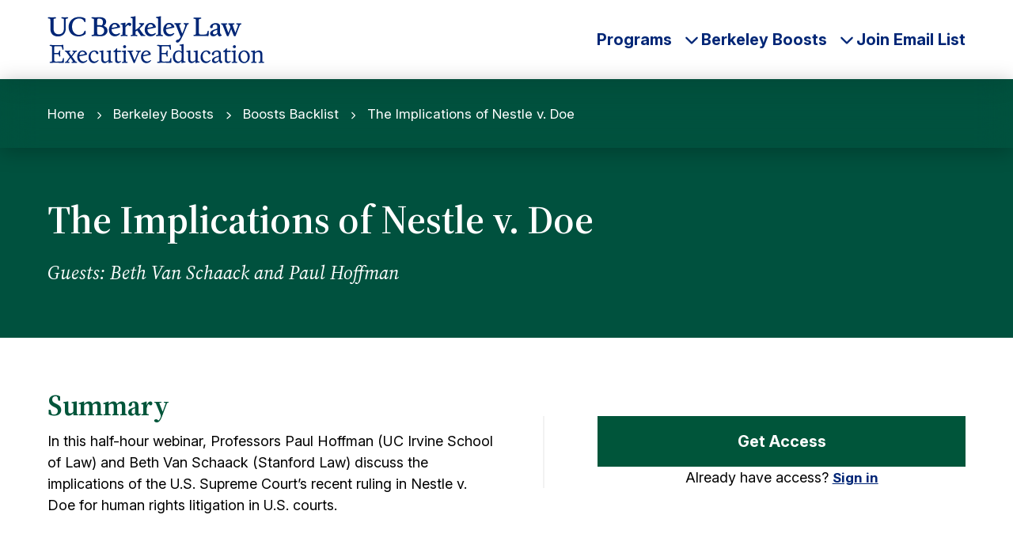

--- FILE ---
content_type: text/html; charset=UTF-8
request_url: https://executive.law.berkeley.edu/boosts/the-implications-of-nestle-v-doe/
body_size: 30322
content:
<!DOCTYPE html>
<html lang="en">
<head> <script type="text/javascript">
/* <![CDATA[ */
var gform;gform||(document.addEventListener("gform_main_scripts_loaded",function(){gform.scriptsLoaded=!0}),document.addEventListener("gform/theme/scripts_loaded",function(){gform.themeScriptsLoaded=!0}),window.addEventListener("DOMContentLoaded",function(){gform.domLoaded=!0}),gform={domLoaded:!1,scriptsLoaded:!1,themeScriptsLoaded:!1,isFormEditor:()=>"function"==typeof InitializeEditor,callIfLoaded:function(o){return!(!gform.domLoaded||!gform.scriptsLoaded||!gform.themeScriptsLoaded&&!gform.isFormEditor()||(gform.isFormEditor()&&console.warn("The use of gform.initializeOnLoaded() is deprecated in the form editor context and will be removed in Gravity Forms 3.1."),o(),0))},initializeOnLoaded:function(o){gform.callIfLoaded(o)||(document.addEventListener("gform_main_scripts_loaded",()=>{gform.scriptsLoaded=!0,gform.callIfLoaded(o)}),document.addEventListener("gform/theme/scripts_loaded",()=>{gform.themeScriptsLoaded=!0,gform.callIfLoaded(o)}),window.addEventListener("DOMContentLoaded",()=>{gform.domLoaded=!0,gform.callIfLoaded(o)}))},hooks:{action:{},filter:{}},addAction:function(o,r,e,t){gform.addHook("action",o,r,e,t)},addFilter:function(o,r,e,t){gform.addHook("filter",o,r,e,t)},doAction:function(o){gform.doHook("action",o,arguments)},applyFilters:function(o){return gform.doHook("filter",o,arguments)},removeAction:function(o,r){gform.removeHook("action",o,r)},removeFilter:function(o,r,e){gform.removeHook("filter",o,r,e)},addHook:function(o,r,e,t,n){null==gform.hooks[o][r]&&(gform.hooks[o][r]=[]);var d=gform.hooks[o][r];null==n&&(n=r+"_"+d.length),gform.hooks[o][r].push({tag:n,callable:e,priority:t=null==t?10:t})},doHook:function(r,o,e){var t;if(e=Array.prototype.slice.call(e,1),null!=gform.hooks[r][o]&&((o=gform.hooks[r][o]).sort(function(o,r){return o.priority-r.priority}),o.forEach(function(o){"function"!=typeof(t=o.callable)&&(t=window[t]),"action"==r?t.apply(null,e):e[0]=t.apply(null,e)})),"filter"==r)return e[0]},removeHook:function(o,r,t,n){var e;null!=gform.hooks[o][r]&&(e=(e=gform.hooks[o][r]).filter(function(o,r,e){return!!(null!=n&&n!=o.tag||null!=t&&t!=o.priority)}),gform.hooks[o][r]=e)}});
/* ]]> */
</script>

  <meta name="viewport" content="width=device-width, initial-scale=1">
  <title>The Implications of Nestle v. Doe - Berkeley Law Executive Education</title>
  <link rel="shortcut icon" href="https://executive.law.berkeley.edu/favicon.png" type="image/x-icon" />
  <!-- Google Tag Manager -->
<script>(function(w,d,s,l,i){w[l]=w[l]||[];w[l].push({'gtm.start':
new Date().getTime(),event:'gtm.js'});var f=d.getElementsByTagName(s)[0],
j=d.createElement(s),dl=l!='dataLayer'?'&l='+l:'';j.async=true;j.src=
'https://www.googletagmanager.com/gtm.js?id='+i+dl;f.parentNode.insertBefore(j,f);
})(window,document,'script','dataLayer','GTM-5B5SZ4S');</script>
<!-- End Google Tag Manager -->
  <meta name='robots' content='index, follow, max-image-preview:large, max-snippet:-1, max-video-preview:-1' />
	<style>img:is([sizes="auto" i], [sizes^="auto," i]) { contain-intrinsic-size: 3000px 1500px }</style>
	
	<!-- This site is optimized with the Yoast SEO plugin v26.6 - https://yoast.com/wordpress/plugins/seo/ -->
	<title>The Implications of Nestle v. Doe - Berkeley Law Executive Education</title>
	<link rel="canonical" href="https://executive.law.berkeley.edu/boosts/the-implications-of-nestle-v-doe/" />
	<meta property="og:locale" content="en_US" />
	<meta property="og:type" content="article" />
	<meta property="og:title" content="The Implications of Nestle v. Doe - Berkeley Law Executive Education" />
	<meta property="og:description" content="In this half-hour webinar, Professors Paul Hoffman (UC Irvine School of Law) and Beth Van Schaack (Stanford Law) discuss the implications of the U.S. Supreme Court’s recent ruling in Nestle v. Doe for human rights litigation in U.S. courts." />
	<meta property="og:url" content="https://executive.law.berkeley.edu/boosts/the-implications-of-nestle-v-doe/" />
	<meta property="og:site_name" content="Berkeley Law Executive Education" />
	<meta property="article:modified_time" content="2024-03-11T20:29:34+00:00" />
	<meta property="og:image" content="https://executive.law.berkeley.edu/wp-content/uploads/2022/02/webinar_500sq.jpeg" />
	<meta property="og:image:width" content="500" />
	<meta property="og:image:height" content="500" />
	<meta property="og:image:type" content="image/jpeg" />
	<meta name="twitter:card" content="summary_large_image" />
	<script type="application/ld+json" class="yoast-schema-graph">{"@context":"https://schema.org","@graph":[{"@type":"WebPage","@id":"https://executive.law.berkeley.edu/boosts/the-implications-of-nestle-v-doe/","url":"https://executive.law.berkeley.edu/boosts/the-implications-of-nestle-v-doe/","name":"The Implications of Nestle v. Doe - Berkeley Law Executive Education","isPartOf":{"@id":"https://executive.law.berkeley.edu/#website"},"primaryImageOfPage":{"@id":"https://executive.law.berkeley.edu/boosts/the-implications-of-nestle-v-doe/#primaryimage"},"image":{"@id":"https://executive.law.berkeley.edu/boosts/the-implications-of-nestle-v-doe/#primaryimage"},"thumbnailUrl":"https://executive.law.berkeley.edu/wp-content/uploads/2022/02/webinar_500sq.jpeg","datePublished":"2022-02-11T01:19:22+00:00","dateModified":"2024-03-11T20:29:34+00:00","breadcrumb":{"@id":"https://executive.law.berkeley.edu/boosts/the-implications-of-nestle-v-doe/#breadcrumb"},"inLanguage":"en-US","potentialAction":[{"@type":"ReadAction","target":["https://executive.law.berkeley.edu/boosts/the-implications-of-nestle-v-doe/"]}]},{"@type":"ImageObject","inLanguage":"en-US","@id":"https://executive.law.berkeley.edu/boosts/the-implications-of-nestle-v-doe/#primaryimage","url":"https://executive.law.berkeley.edu/wp-content/uploads/2022/02/webinar_500sq.jpeg","contentUrl":"https://executive.law.berkeley.edu/wp-content/uploads/2022/02/webinar_500sq.jpeg","width":500,"height":500,"caption":"Close-up of microphone and computer"},{"@type":"BreadcrumbList","@id":"https://executive.law.berkeley.edu/boosts/the-implications-of-nestle-v-doe/#breadcrumb","itemListElement":[{"@type":"ListItem","position":1,"name":"Home","item":"https://executive.law.berkeley.edu/"},{"@type":"ListItem","position":2,"name":"Berkeley Boosts","item":"https://executive.law.berkeley.edu/boosts/"},{"@type":"ListItem","position":3,"name":"Boosts Backlist","item":"https://executive.law.berkeley.edu/boosts/the-boosts-backlist/"},{"@type":"ListItem","position":4,"name":"The Implications of Nestle v. Doe"}]},{"@type":"WebSite","@id":"https://executive.law.berkeley.edu/#website","url":"https://executive.law.berkeley.edu/","name":"Berkeley Law Executive Education","description":"","potentialAction":[{"@type":"SearchAction","target":{"@type":"EntryPoint","urlTemplate":"https://executive.law.berkeley.edu/?s={search_term_string}"},"query-input":{"@type":"PropertyValueSpecification","valueRequired":true,"valueName":"search_term_string"}}],"inLanguage":"en-US"}]}</script>
	<!-- / Yoast SEO plugin. -->


<link rel='stylesheet' id='tribe-events-pro-mini-calendar-block-styles-css' href='https://executive.law.berkeley.edu/wp-content/plugins/events-calendar-pro/build/css/tribe-events-pro-mini-calendar-block.css?ver=7.7.11' type='text/css' media='all' />
<link rel='stylesheet' id='wp-block-library-css' href='https://executive.law.berkeley.edu/wp-includes/css/dist/block-library/style.min.css?ver=6.8.3' type='text/css' media='all' />
<style id='classic-theme-styles-inline-css' type='text/css'>
/*! This file is auto-generated */
.wp-block-button__link{color:#fff;background-color:#32373c;border-radius:9999px;box-shadow:none;text-decoration:none;padding:calc(.667em + 2px) calc(1.333em + 2px);font-size:1.125em}.wp-block-file__button{background:#32373c;color:#fff;text-decoration:none}
</style>
<style id='safe-svg-svg-icon-style-inline-css' type='text/css'>
.safe-svg-cover{text-align:center}.safe-svg-cover .safe-svg-inside{display:inline-block;max-width:100%}.safe-svg-cover svg{fill:currentColor;height:100%;max-height:100%;max-width:100%;width:100%}

</style>
<style id='global-styles-inline-css' type='text/css'>
:root{--wp--preset--aspect-ratio--square: 1;--wp--preset--aspect-ratio--4-3: 4/3;--wp--preset--aspect-ratio--3-4: 3/4;--wp--preset--aspect-ratio--3-2: 3/2;--wp--preset--aspect-ratio--2-3: 2/3;--wp--preset--aspect-ratio--16-9: 16/9;--wp--preset--aspect-ratio--9-16: 9/16;--wp--preset--color--black: #000000;--wp--preset--color--cyan-bluish-gray: #abb8c3;--wp--preset--color--white: #ffffff;--wp--preset--color--pale-pink: #f78da7;--wp--preset--color--vivid-red: #cf2e2e;--wp--preset--color--luminous-vivid-orange: #ff6900;--wp--preset--color--luminous-vivid-amber: #fcb900;--wp--preset--color--light-green-cyan: #7bdcb5;--wp--preset--color--vivid-green-cyan: #00d084;--wp--preset--color--pale-cyan-blue: #8ed1fc;--wp--preset--color--vivid-cyan-blue: #0693e3;--wp--preset--color--vivid-purple: #9b51e0;--wp--preset--gradient--vivid-cyan-blue-to-vivid-purple: linear-gradient(135deg,rgba(6,147,227,1) 0%,rgb(155,81,224) 100%);--wp--preset--gradient--light-green-cyan-to-vivid-green-cyan: linear-gradient(135deg,rgb(122,220,180) 0%,rgb(0,208,130) 100%);--wp--preset--gradient--luminous-vivid-amber-to-luminous-vivid-orange: linear-gradient(135deg,rgba(252,185,0,1) 0%,rgba(255,105,0,1) 100%);--wp--preset--gradient--luminous-vivid-orange-to-vivid-red: linear-gradient(135deg,rgba(255,105,0,1) 0%,rgb(207,46,46) 100%);--wp--preset--gradient--very-light-gray-to-cyan-bluish-gray: linear-gradient(135deg,rgb(238,238,238) 0%,rgb(169,184,195) 100%);--wp--preset--gradient--cool-to-warm-spectrum: linear-gradient(135deg,rgb(74,234,220) 0%,rgb(151,120,209) 20%,rgb(207,42,186) 40%,rgb(238,44,130) 60%,rgb(251,105,98) 80%,rgb(254,248,76) 100%);--wp--preset--gradient--blush-light-purple: linear-gradient(135deg,rgb(255,206,236) 0%,rgb(152,150,240) 100%);--wp--preset--gradient--blush-bordeaux: linear-gradient(135deg,rgb(254,205,165) 0%,rgb(254,45,45) 50%,rgb(107,0,62) 100%);--wp--preset--gradient--luminous-dusk: linear-gradient(135deg,rgb(255,203,112) 0%,rgb(199,81,192) 50%,rgb(65,88,208) 100%);--wp--preset--gradient--pale-ocean: linear-gradient(135deg,rgb(255,245,203) 0%,rgb(182,227,212) 50%,rgb(51,167,181) 100%);--wp--preset--gradient--electric-grass: linear-gradient(135deg,rgb(202,248,128) 0%,rgb(113,206,126) 100%);--wp--preset--gradient--midnight: linear-gradient(135deg,rgb(2,3,129) 0%,rgb(40,116,252) 100%);--wp--preset--font-size--small: 13px;--wp--preset--font-size--medium: 20px;--wp--preset--font-size--large: 36px;--wp--preset--font-size--x-large: 42px;--wp--preset--spacing--20: 0.44rem;--wp--preset--spacing--30: 0.67rem;--wp--preset--spacing--40: 1rem;--wp--preset--spacing--50: 1.5rem;--wp--preset--spacing--60: 2.25rem;--wp--preset--spacing--70: 3.38rem;--wp--preset--spacing--80: 5.06rem;--wp--preset--shadow--natural: 6px 6px 9px rgba(0, 0, 0, 0.2);--wp--preset--shadow--deep: 12px 12px 50px rgba(0, 0, 0, 0.4);--wp--preset--shadow--sharp: 6px 6px 0px rgba(0, 0, 0, 0.2);--wp--preset--shadow--outlined: 6px 6px 0px -3px rgba(255, 255, 255, 1), 6px 6px rgba(0, 0, 0, 1);--wp--preset--shadow--crisp: 6px 6px 0px rgba(0, 0, 0, 1);}:where(.is-layout-flex){gap: 0.5em;}:where(.is-layout-grid){gap: 0.5em;}body .is-layout-flex{display: flex;}.is-layout-flex{flex-wrap: wrap;align-items: center;}.is-layout-flex > :is(*, div){margin: 0;}body .is-layout-grid{display: grid;}.is-layout-grid > :is(*, div){margin: 0;}:where(.wp-block-columns.is-layout-flex){gap: 2em;}:where(.wp-block-columns.is-layout-grid){gap: 2em;}:where(.wp-block-post-template.is-layout-flex){gap: 1.25em;}:where(.wp-block-post-template.is-layout-grid){gap: 1.25em;}.has-black-color{color: var(--wp--preset--color--black) !important;}.has-cyan-bluish-gray-color{color: var(--wp--preset--color--cyan-bluish-gray) !important;}.has-white-color{color: var(--wp--preset--color--white) !important;}.has-pale-pink-color{color: var(--wp--preset--color--pale-pink) !important;}.has-vivid-red-color{color: var(--wp--preset--color--vivid-red) !important;}.has-luminous-vivid-orange-color{color: var(--wp--preset--color--luminous-vivid-orange) !important;}.has-luminous-vivid-amber-color{color: var(--wp--preset--color--luminous-vivid-amber) !important;}.has-light-green-cyan-color{color: var(--wp--preset--color--light-green-cyan) !important;}.has-vivid-green-cyan-color{color: var(--wp--preset--color--vivid-green-cyan) !important;}.has-pale-cyan-blue-color{color: var(--wp--preset--color--pale-cyan-blue) !important;}.has-vivid-cyan-blue-color{color: var(--wp--preset--color--vivid-cyan-blue) !important;}.has-vivid-purple-color{color: var(--wp--preset--color--vivid-purple) !important;}.has-black-background-color{background-color: var(--wp--preset--color--black) !important;}.has-cyan-bluish-gray-background-color{background-color: var(--wp--preset--color--cyan-bluish-gray) !important;}.has-white-background-color{background-color: var(--wp--preset--color--white) !important;}.has-pale-pink-background-color{background-color: var(--wp--preset--color--pale-pink) !important;}.has-vivid-red-background-color{background-color: var(--wp--preset--color--vivid-red) !important;}.has-luminous-vivid-orange-background-color{background-color: var(--wp--preset--color--luminous-vivid-orange) !important;}.has-luminous-vivid-amber-background-color{background-color: var(--wp--preset--color--luminous-vivid-amber) !important;}.has-light-green-cyan-background-color{background-color: var(--wp--preset--color--light-green-cyan) !important;}.has-vivid-green-cyan-background-color{background-color: var(--wp--preset--color--vivid-green-cyan) !important;}.has-pale-cyan-blue-background-color{background-color: var(--wp--preset--color--pale-cyan-blue) !important;}.has-vivid-cyan-blue-background-color{background-color: var(--wp--preset--color--vivid-cyan-blue) !important;}.has-vivid-purple-background-color{background-color: var(--wp--preset--color--vivid-purple) !important;}.has-black-border-color{border-color: var(--wp--preset--color--black) !important;}.has-cyan-bluish-gray-border-color{border-color: var(--wp--preset--color--cyan-bluish-gray) !important;}.has-white-border-color{border-color: var(--wp--preset--color--white) !important;}.has-pale-pink-border-color{border-color: var(--wp--preset--color--pale-pink) !important;}.has-vivid-red-border-color{border-color: var(--wp--preset--color--vivid-red) !important;}.has-luminous-vivid-orange-border-color{border-color: var(--wp--preset--color--luminous-vivid-orange) !important;}.has-luminous-vivid-amber-border-color{border-color: var(--wp--preset--color--luminous-vivid-amber) !important;}.has-light-green-cyan-border-color{border-color: var(--wp--preset--color--light-green-cyan) !important;}.has-vivid-green-cyan-border-color{border-color: var(--wp--preset--color--vivid-green-cyan) !important;}.has-pale-cyan-blue-border-color{border-color: var(--wp--preset--color--pale-cyan-blue) !important;}.has-vivid-cyan-blue-border-color{border-color: var(--wp--preset--color--vivid-cyan-blue) !important;}.has-vivid-purple-border-color{border-color: var(--wp--preset--color--vivid-purple) !important;}.has-vivid-cyan-blue-to-vivid-purple-gradient-background{background: var(--wp--preset--gradient--vivid-cyan-blue-to-vivid-purple) !important;}.has-light-green-cyan-to-vivid-green-cyan-gradient-background{background: var(--wp--preset--gradient--light-green-cyan-to-vivid-green-cyan) !important;}.has-luminous-vivid-amber-to-luminous-vivid-orange-gradient-background{background: var(--wp--preset--gradient--luminous-vivid-amber-to-luminous-vivid-orange) !important;}.has-luminous-vivid-orange-to-vivid-red-gradient-background{background: var(--wp--preset--gradient--luminous-vivid-orange-to-vivid-red) !important;}.has-very-light-gray-to-cyan-bluish-gray-gradient-background{background: var(--wp--preset--gradient--very-light-gray-to-cyan-bluish-gray) !important;}.has-cool-to-warm-spectrum-gradient-background{background: var(--wp--preset--gradient--cool-to-warm-spectrum) !important;}.has-blush-light-purple-gradient-background{background: var(--wp--preset--gradient--blush-light-purple) !important;}.has-blush-bordeaux-gradient-background{background: var(--wp--preset--gradient--blush-bordeaux) !important;}.has-luminous-dusk-gradient-background{background: var(--wp--preset--gradient--luminous-dusk) !important;}.has-pale-ocean-gradient-background{background: var(--wp--preset--gradient--pale-ocean) !important;}.has-electric-grass-gradient-background{background: var(--wp--preset--gradient--electric-grass) !important;}.has-midnight-gradient-background{background: var(--wp--preset--gradient--midnight) !important;}.has-small-font-size{font-size: var(--wp--preset--font-size--small) !important;}.has-medium-font-size{font-size: var(--wp--preset--font-size--medium) !important;}.has-large-font-size{font-size: var(--wp--preset--font-size--large) !important;}.has-x-large-font-size{font-size: var(--wp--preset--font-size--x-large) !important;}
:where(.wp-block-post-template.is-layout-flex){gap: 1.25em;}:where(.wp-block-post-template.is-layout-grid){gap: 1.25em;}
:where(.wp-block-columns.is-layout-flex){gap: 2em;}:where(.wp-block-columns.is-layout-grid){gap: 2em;}
:root :where(.wp-block-pullquote){font-size: 1.5em;line-height: 1.6;}
</style>
<link rel='stylesheet' id='google-fonts-css' href='https://fonts.googleapis.com/css2?family=Inter:ital,opsz,wght@0,14..32,200..900;1,14..32,100..900&#038;family=Source+Serif+4:ital,opsz,wght@0,8..60,200..900;1,8..60,200..900&#038;display=swap' type='text/css' media='all' />
<link rel='stylesheet' id='theme-style-css' href='https://executive.law.berkeley.edu/wp-content/themes/gallantry/dist/css/gallantry.min.css?ver=1759365294' type='text/css' media='all' />
<link rel='stylesheet' id='boosts-style-css' href='https://executive.law.berkeley.edu/wp-content/themes/gallantry/dist/css/boosts.min.css?ver=1742244135' type='text/css' media='all' />
<link rel='stylesheet' id='getaccess-style-css' href='https://executive.law.berkeley.edu/wp-content/themes/gallantry/dist/css/getaccess.min.css?ver=1742244136' type='text/css' media='all' />
<link rel='stylesheet' id='wp-pagenavi-css' href='https://executive.law.berkeley.edu/wp-content/plugins/wp-pagenavi/pagenavi-css.css?ver=2.70' type='text/css' media='all' />
<script type="text/javascript" src="https://executive.law.berkeley.edu/wp-includes/js/jquery/jquery.min.js?ver=3.7.1" id="jquery-core-js"></script>
<script type="text/javascript" src="https://executive.law.berkeley.edu/wp-includes/js/jquery/jquery-migrate.min.js?ver=3.4.1" id="jquery-migrate-js"></script>
<link rel="https://api.w.org/" href="https://executive.law.berkeley.edu/wp-json/" /><link rel="alternate" title="JSON" type="application/json" href="https://executive.law.berkeley.edu/wp-json/wp/v2/boosts/5437" /><link rel="EditURI" type="application/rsd+xml" title="RSD" href="https://executive.law.berkeley.edu/xmlrpc.php?rsd" />
<link rel='shortlink' href='https://executive.law.berkeley.edu/?p=5437' />
<link rel="alternate" title="oEmbed (JSON)" type="application/json+oembed" href="https://executive.law.berkeley.edu/wp-json/oembed/1.0/embed?url=https%3A%2F%2Fexecutive.law.berkeley.edu%2Fboosts%2Fthe-implications-of-nestle-v-doe%2F" />
<link rel="alternate" title="oEmbed (XML)" type="text/xml+oembed" href="https://executive.law.berkeley.edu/wp-json/oembed/1.0/embed?url=https%3A%2F%2Fexecutive.law.berkeley.edu%2Fboosts%2Fthe-implications-of-nestle-v-doe%2F&#038;format=xml" />
<!-- Stream WordPress user activity plugin v4.1.1 -->
<meta name="tec-api-version" content="v1"><meta name="tec-api-origin" content="https://executive.law.berkeley.edu"><link rel="alternate" href="https://executive.law.berkeley.edu/wp-json/tribe/events/v1/" />  <script src="https://kit.fontawesome.com/a1a7102893.js" crossorigin="anonymous"></script>
 <link rel="icon" href="https://executive.law.berkeley.edu/wp-content/uploads/2023/02/cropped-favicon-32x32.png" sizes="32x32" />
<link rel="icon" href="https://executive.law.berkeley.edu/wp-content/uploads/2023/02/cropped-favicon-192x192.png" sizes="192x192" />
<link rel="apple-touch-icon" href="https://executive.law.berkeley.edu/wp-content/uploads/2023/02/cropped-favicon-180x180.png" />
<meta name="msapplication-TileImage" content="https://executive.law.berkeley.edu/wp-content/uploads/2023/02/cropped-favicon-270x270.png" />

</head>
<body class="wp-singular boosts-template-default single single-boosts postid-5437 wp-theme-gallantry tribe-no-js tribe-theme-gallantry">
    <div style="display: none!important;">
  <svg xmlns="http://www.w3.org/2000/svg"><symbol fill="none" id="sprite-berkeley-boosts-logo" viewBox="0 0 320 47"><title>berkeley-boosts-logo</title><path d="M84.47 32.654c-1.606 0-3.105-2.355-4.818-4.282-3.319-3.961-4.175-4.925-4.175-5.353 0-.321 2.997-2.462 5.353-4.818 1.499-1.392 3.104-3.533 3.104-3.96 0-.108-.214-.215-.535-.215-.535 0-3.319.107-3.961.107-.535 0-1.499-.107-1.927-.107-.642 0-.857.107-.857.428 0 .428.215.535.964.535 2.141 0 2.248.108 2.248.857 0 .963-.428 1.82-2.248 3.533-1.499 1.392-6.53 5.781-7.708 5.781-.107 0-.215-.107-.215-.321 0-7.815.322-13.168.322-20.448 0-1.5.107-3.533.107-4.176 0-.32-.107-.428-.321-.428-.429 0-3.212 1.07-6.638 1.07-.535 0-.642.215-.642.643 0 .321.214.428 2.14.428 1.285 0 1.714.429 1.714 3.854 0 10.064-.107 24.196-.107 25.588 0 .749-.429.749-2.034.749-1.178 0-1.392.214-1.392.642 0 .429.32.429 1.392.429.642 0 2.462-.107 4.068-.107 1.499 0 3.747.107 4.496.107 1.07 0 1.285 0 1.285-.429 0-.428-.214-.642-1.285-.642-2.997 0-2.89 0-2.89-2.248v-2.998c0-.428.642-.75 1.391-1.285.857-.535 1.5-.963 1.713-.963.322 0 2.249 2.997 4.283 5.353 2.034 2.248 2.462 3.533 3.319 3.533h4.282c1.07 0 1.392-.107 1.392-.428-.321-.108-.75-.429-1.82-.429zm18.842-.214c-1.178 0-1.178.321-1.178.643 0 .428.108.428 1.178.428.642 0 3.212-.107 4.818-.107.856 0 1.927.107 2.676.107 1.713 0 2.034 0 2.034-.428 0-.429.107-.643-2.248-.643-.856 0-1.177-.535-1.177-4.496 0-1.392.214-5.14.214-23.34 0-1.391.214-3.104.214-3.746 0-.536-.214-.75-.428-.75-.322 0-2.142.857-5.782 1.07-.856 0-1.177 0-1.177.536 0 .535.428.643 1.284.643 2.142 0 2.463 0 2.463 2.997v26.337c-.214.856-.964.75-2.891.75zm17.13-17.772c2.248 0 5.031 3.533 5.031 4.71 0 .322 0 .43-.535.43-3.533.535-6.209 1.177-8.672 1.177-.535 0-.535 0-.535-.321-.107-.536 1.071-5.996 4.711-5.996zm1.284 19.7c3.854 0 7.923-2.998 7.923-3.213 0-.107-.107-.428-.429-.428-.321 0-2.034 1.178-5.138 1.178-3.64 0-8.779-1.82-8.779-8.35 0-1.071.107-1.285.856-1.392 5.46-.322 10.278-1.392 11.456-1.713 1.284-.322 1.927-.429 1.927-.643 0-.428-.75-1.499-1.606-2.462-1.713-2.034-4.818-3.533-7.28-3.533-4.39 0-8.886 3.961-8.886 10.706.214 7.922 6.102 9.85 9.956 9.85zm-28.906-19.7c2.249 0 5.032 3.533 5.032 4.71 0 .322 0 .43-.535.43-3.533.535-6.21 1.177-8.672 1.177-.535 0-.535 0-.535-.321 0-.536 1.07-5.996 4.71-5.996zm1.392 19.7c3.854 0 7.922-2.998 7.922-3.213 0-.107-.107-.428-.428-.428s-2.034 1.178-5.139 1.178c-3.64 0-8.778-1.82-8.778-8.35 0-1.071.107-1.285.856-1.392 5.46-.322 10.17-1.392 11.455-1.713 1.285-.322 1.927-.429 1.927-.643 0-.428-.749-1.499-1.605-2.462-1.713-2.034-4.818-3.533-7.28-3.533-4.39 0-8.886 3.961-8.886 10.706.214 7.922 5.995 9.85 9.956 9.85zm-34.687-1.285c0-.429 0-.536-1.285-.536-3.533 0-3.64 0-3.64-2.355v-9.85c0-2.034 1.07-3.104 3.854-3.104 2.356 0 2.998 1.927 3.64 1.927.322 0 1.07-2.141 1.07-2.57 0-1.284-2.247-2.248-3.104-2.248-2.248 0-4.496 2.463-5.246 2.463-.214 0-.214-.322-.214-.75 0-.107.107-1.177.107-1.392 0-.428-.214-.535-.428-.535-.75 0-1.713.214-2.462.214-.964 0-1.82-.107-3.533-.107-.857 0-.75.107-.75.75 0 .535 0 .428.857.428 2.676 0 2.57.107 2.57 3.319v13.06c0 .643-.108.75-2.142.75-1.178 0-1.178.107-1.178.536 0 .428.107.428 1.178.428.642 0 2.248-.214 3.961-.214 1.499 0 4.71.214 5.353.214 1.285 0 1.392.107 1.392-.428zM37.15 14.668c2.248 0 5.031 3.533 5.031 4.71 0 .322 0 .43-.535.43-3.533.535-6.21 1.177-8.672 1.177-.535 0-.535 0-.535-.321-.107-.536 1.07-5.996 4.71-5.996zm1.284 19.7c3.854 0 7.923-2.998 7.923-3.213 0-.107-.107-.428-.429-.428-.32 0-2.034 1.178-5.138 1.178-3.64 0-8.78-1.82-8.78-8.35 0-1.071.108-1.285.857-1.392 5.46-.322 10.278-1.392 11.456-1.713 1.284-.322 1.927-.429 1.927-.643 0-.428-.75-1.499-1.606-2.462-1.713-2.034-4.818-3.533-7.28-3.533-4.39 0-8.886 3.961-8.886 10.706.214 7.922 6.102 9.85 9.956 9.85zm-23.981-1.285c-1.713 0-3.533-.429-4.068-1.071-.536-.535-.643-3.64-.643-4.068v-9.85c0-1.177.429-1.392 1.927-1.392 5.996 0 10.064 3.855 10.064 8.78 0 4.71-3.105 7.6-7.28 7.6zM9.743 2.892c0-1.07.214-1.606 3.746-1.606 5.032 0 7.28 5.246 7.28 8.03 0 4.282-1.82 5.352-3.425 6.53-.215 0-2.463-.321-5.675-.321-1.284 0-2.034.107-2.034-.75V2.892h.107zm11.455 14.132c-1.07-.536-2.142-.857-2.142-.964 0-.214 1.178-.75 2.249-1.499 1.713-1.177 4.068-3.104 4.068-7.066 0-3.854-3.105-7.6-10.17-7.6C10.17 0 7.6.321 6.422.321 4.495.321 2.782.214 1.07.214.107.215 0 .322 0 .644c0 .642.214.749 2.676.749 1.5 0 2.463.535 2.463 4.818v25.266c0 .856-.107.963-2.57.963-1.07 0-1.391.107-1.498.428-.107.429.214.857.642.857 1.927 0 3.105-.214 5.567-.214s4.71.535 7.066.535c7.601 0 12.74-2.89 12.74-9.1-.107-4.71-3.319-6.638-5.888-7.922zm128.471-2.998c-.643 0-1.927.214-2.677.214-1.284 0-2.141-.107-3.426-.107-.856 0-.963 0-.963.642 0 .429.214.429 1.713.429 1.606 0 1.606.32 1.606 1.713 0 .642-1.713 5.674-2.891 9.1-.749 2.248-1.07 2.89-1.392 2.89-.214 0-.749-.856-1.177-1.82-2.891-7.387-4.069-8.993-4.069-10.384 0-1.071.322-1.392 1.392-1.392.964 0 1.178 0 1.178-.428 0-.536-.214-.75-1.178-.75-1.499 0-3.212.107-4.496.107-1.178 0-1.499-.107-2.784-.107-.856 0-.963.214-.963.642 0 .429 0 .429.963.429.857 0 1.178.214 2.355 3.104 2.677 6.21 6.424 15.096 6.424 15.631 0 1.392-4.068 7.066-5.781 9.207-1.606 2.034-3.854 2.355-3.854 2.677 0 .214.428.428 1.284.428 1.071 0 1.392-.428 2.784-.535 1.071-.108 1.606-.215 2.141-1.285 1.499-3.105 3.64-7.066 6.638-14.346 3.747-9.207 5.888-14.881 6.959-14.881.535 0 1.284-.215 1.284-.643-.107-.428-.321-.535-1.07-.535z" fill="#fff"/><path d="M183.714 25.588c0 4.496-2.784 7.922-10.706 7.922h-10.706V5.889h10.599c7.494 0 10.063 3.104 10.063 7.28 0 2.997-1.713 4.924-4.925 5.995 3.533.75 5.675 3.105 5.675 6.424zM172.686 10.17h-5.031v7.494h4.603c3.426 0 5.246-1.499 5.246-3.854 0-2.248-1.713-3.64-4.818-3.64zm-.214 11.455h-4.924v7.494h5.353c3.64 0 5.353-1.284 5.353-3.747 0-2.783-2.356-3.747-5.782-3.747zm28.799 12.527c-8.136 0-14.132-5.353-14.132-14.346 0-8.565 6.103-14.56 14.239-14.56 8.137 0 14.132 5.246 14.132 14.346 0 8.458-6.102 14.56-14.239 14.56zm-.107-24.41c-5.246 0-8.672 3.962-8.672 9.85 0 6.102 3.426 10.064 8.886 10.064 5.246 0 8.672-4.069 8.672-9.85 0-6.102-3.426-10.063-8.886-10.063zm32.118 24.41c-8.137 0-14.132-5.353-14.132-14.346 0-8.565 6.103-14.56 14.239-14.56 8.137 0 14.132 5.246 14.132 14.346 0 8.458-5.995 14.56-14.239 14.56zm0-24.41c-5.246 0-8.672 3.962-8.672 9.85 0 6.102 3.426 10.064 8.886 10.064 5.246 0 8.672-4.069 8.672-9.85-.107-6.102-3.533-10.063-8.886-10.063zm32.653 16.166c0-2.248-2.034-3.105-6.102-4.282-3.961-1.07-8.565-2.89-8.565-8.35 0-4.926 3.747-8.137 9.849-8.137 3.748 0 6.852.963 9.529 2.462l-1.285 4.497c-2.462-1.5-5.46-2.356-8.136-2.356-3.212 0-4.604 1.392-4.604 3.32 0 2.247 2.462 3.104 6.209 4.174 4.176 1.178 8.458 2.998 8.458 8.351 0 5.032-4.068 8.565-10.492 8.565-3.64 0-7.28-.964-9.956-2.57l1.177-4.603c2.57 1.499 5.461 2.676 8.779 2.676 2.998-.107 5.139-1.499 5.139-3.747zM287.882 10.6v22.91h-5.353V10.6h-9.207V5.888h23.767v4.71h-9.207zm26.765 15.308c0-2.248-2.034-3.105-6.102-4.282-3.961-1.07-8.565-2.89-8.565-8.35 0-4.926 3.747-8.137 9.849-8.137 3.748 0 6.852.963 9.529 2.462l-1.285 4.497c-2.462-1.5-5.46-2.356-8.136-2.356-3.212 0-4.604 1.392-4.604 3.32 0 2.247 2.462 3.104 6.209 4.174 4.176 1.178 8.458 2.998 8.458 8.351 0 5.032-4.068 8.565-10.492 8.565-3.64 0-7.28-.964-9.956-2.57l1.177-4.603c2.57 1.499 5.46 2.676 8.779 2.676 2.998-.107 5.139-1.499 5.139-3.747z" fill="#CFDD44"/></symbol><symbol fill="none" id="sprite-calendar" viewBox="0 0 21 24"><title>calendar</title><path d="M18 3h-1.5V.708c0-.372-.337-.708-.75-.708-.412 0-.75.336-.75.708V3H6V.708C6 .336 5.662 0 5.25 0S4.5.336 4.5.708V3H3a3 3 0 00-3 3v15a3 3 0 003 3h15a3 3 0 003-3V6c0-1.657-1.345-3-3-3zM3 4.5h15A1.5 1.5 0 0119.5 6v1.5h-18V6c0-.83.672-1.5 1.5-1.5zm15 18H3A1.5 1.5 0 011.5 21V9h18v12c0 .83-.67 1.5-1.5 1.5z" fill="#003262"/></symbol><symbol fill="none" id="sprite-digital-marketing" viewBox="0 0 63 52"><title>digital-marketing</title><path d="M44.667 50v-5.333A10.667 10.667 0 0034 34H12.667A10.667 10.667 0 002 44.667V50m21.335-26.667c5.89 0 10.666-4.775 10.666-10.666S29.226 2 23.335 2 12.668 6.776 12.668 12.667c0 5.89 4.776 10.666 10.667 10.666zm37.333 26.666v-5.333a10.667 10.667 0 00-8-10.32M42 2.347a10.667 10.667 0 010 20.666"/></symbol><symbol fill="none" id="sprite-exec-ed-logo-white" viewBox="0 0 424 93"><title>exec-ed-logo-white</title><path fill="#fff" d="M310.86 39.57c-5.61-.05-10.97-.1-18.28-.1-2.58 0-4.48.15-6.44.15-.77 0-1.18-.46-1.18-1.08 0-.62.31-1.13 1.34-1.24 2.73-.31 3.24-.77 3.24-1.85.1-4.69.1-8.14.1-13.9s0-9.22-.1-13.91c0-1.08-.51-1.54-3.24-1.85-1.03-.1-1.34-.62-1.34-1.24s.41-1.08 1.18-1.08c1.96 0 3.86.15 6.44.15 2.58 0 4.53-.15 6.49-.15.77 0 1.18.46 1.18 1.08 0 .62-.31 1.13-1.34 1.24-2.73.31-3.24.77-3.24 1.85-.1 4.69-.1 8.14-.1 13.91 0 5.36 0 8.39.1 12.21.05 2.16.93 2.88 3.3 2.88 2.27.05 5.61.05 8.81-.05 2.32-.1 2.99-.41 3.61-2.21.41-1.34.72-2.52 1.08-3.91.21-.82.57-1.29 1.29-1.29.77 0 1.24.52 1.13 1.49-.21 2.47-.31 5.66-.31 8.03 0 .62-.41 1.08-1.08 1.08-.93 0-1.6-.21-2.63-.21h-.01zm6.64-5c0-4.94 5.67-7.37 13.96-9.37 0-1.13 0-2.27.05-3.45.1-3.14-1.39-4.74-3.71-4.74-2.99 0-5.15 1.54-5.15 3.19 0 .57.1 1.08.1 1.6 0 1.18-1.08 2.47-2.78 2.47-1.39 0-2.52-.88-2.52-2.73 0-3.09 4.53-7.31 11.12-7.31 4.33 0 8.55 1.7 8.34 7.36-.15 3.71-.21 6.64-.1 9.63.05 3.3.93 4.84 2.78 5.87.82.41.88 1.24-.05 1.75-.77.41-1.75.93-2.52 1.24-1.29.51-1.6.51-2.21 0-1.13-.77-2.21-2.21-2.83-4.63-1.65 2.16-4.84 4.74-8.29 4.74-3.91 0-6.18-2.32-6.18-5.61l-.01-.01zm8.75 1.81c1.54 0 3.6-1.08 5.36-2.78-.1-.62-.15-1.24-.15-1.96 0-1.34-.05-2.78-.05-4.17-5.15 1.29-8.5 3.09-8.5 5.97 0 1.96 1.34 2.94 3.35 2.94h-.01zm23.64 2.31c-2.52-6.64-4.89-12.82-7.47-19.21-.77-1.85-1.24-2.21-2.52-2.52-.88-.21-1.18-.62-1.18-1.18 0-.62.36-1.08 1.08-1.08 1.49 0 3.09.15 5.2.15 2.11 0 3.45-.15 4.89-.15.72 0 1.13.46 1.13 1.08 0 .52-.31.93-1.13 1.18-2.16.36-2.16 1.24-1.65 2.73 1.7 4.94 3.24 9.12 4.94 13.54 1.44-3.6 2.68-7.05 4.07-10.97-.36-.93-.77-1.85-1.13-2.78-.82-1.85-1.18-2.27-2.32-2.57-.77-.26-1.03-.62-1.03-1.13 0-.62.36-1.08 1.13-1.08 1.44 0 2.78.15 4.84.15 2.16 0 3.66-.15 5.15-.15.77 0 1.13.46 1.13 1.08 0 .57-.26 1.03-1.13 1.18-2.42.41-2.52 1.18-1.96 2.73 1.7 4.94 3.19 9.12 4.94 13.54 1.7-4.43 3.14-8.6 4.79-13.54.57-1.54.46-2.32-1.96-2.73-.88-.21-1.18-.62-1.18-1.18 0-.62.36-1.08 1.08-1.08 1.13 0 2.32.15 3.86.15s2.94-.15 4.12-.15c.72 0 1.08.46 1.08 1.08 0 .57-.31.98-1.18 1.18-1.29.31-1.75.67-2.52 2.52-2.57 6.39-4.94 12.57-7.36 19.21-.46 1.08-.82 1.34-1.91 1.34h-.21c-1.08 0-1.49-.31-1.91-1.34-1.65-4.38-3.24-8.55-4.89-12.72-1.6 4.12-3.19 8.29-4.84 12.72-.46 1.08-.82 1.34-1.85 1.34h-.26c-1.03 0-1.44-.31-1.85-1.34h.01zm-96.36 13.75c2.63 0 5.11-1.95 10.05-12.32 3.37-7.37 5.9-13.9 8.53-20.58.84-2.16 1.26-2.58 2.58-2.95.95-.26 1.32-.63 1.32-1.21 0-.53-.32-1-1.11-1-1.16 0-2.53.16-4.11.16-1.58 0-2.84-.16-4.05-.16-.74 0-1.11.42-1.11.95 0 .58.37.95 1.21 1.21 2.32.63 2.53 1.63 1.63 4.37-1.42 4.32-3 8.47-5.42 14-2.05-5.11-3.79-9.69-5.53-14.84-.63-2-.42-2.84 2.05-3.53.95-.26 1.26-.58 1.26-1.16s-.42-1-1.16-1c-1.58 0-3.21.16-5.37.16-2.32 0-4-.16-5.63-.16-.79 0-1.16.47-1.16 1 0 .63.32.95 1.26 1.21 1.21.32 1.58.74 2.32 2.63 2.9 7.21 5.47 13.58 8.84 22.21-2.26 4.16-3.95 5.11-6.21 5.53-1.84.32-3.05 1.47-3.05 2.95 0 1.21.84 2.53 2.84 2.53m-16.4-35.95c3.37 0 4.9 3.05 4.9 4.26 0 .42-.21.74-.68.84-2.84.74-6.26 1.42-9.84 2.05.63-4.79 3-7.16 5.63-7.16m.35 23.7c4.58 0 7.74-2.26 9.63-4.53.84-1 .32-1.9-.53-1.9-.21 0-.42.11-.63.21-2.27 1.41-4.04 2.15-6.51 2.1-4.55-.08-8.12-3.94-8.12-8.49v-1.4c5.16-.74 10.21-1.74 15.42-2.95.68-.16 1.16-.68 1-1.47-.84-3.79-4.32-7.95-10.32-7.95s-11.53 5.58-11.53 13.63c0 7.58 4.9 12.74 11.58 12.74m-24.57-.41c1.74 0 3.58-.16 5.68-.16 2.1 0 4.05.16 5.79.16.79 0 1.16-.47 1.16-1 0-.58-.37-1.11-1.26-1.21-2.37-.26-2.79-.53-2.79-1.63-.11-5.11-.11-9.9-.11-14.63 0-4.37 0-9.16.16-19.79 0-.68-.42-.84-1-.68-2.74.68-5.37 1.11-7.53 1.32-.89.05-1.26.47-1.26 1 0 .58.37 1 1.37 1.16 2.32.42 2.58.68 2.63 1.9.11 5.32.11 10.32.11 15.11 0 4.79 0 9.53-.11 14.63-.05 1.11-.37 1.32-2.74 1.63-.95.11-1.26.63-1.26 1.21 0 .53.37 1 1.16 1M201 16.49c3.37 0 4.9 3.05 4.9 4.26 0 .42-.21.74-.68.84-2.84.74-6.26 1.42-9.84 2.05.63-4.79 3-7.16 5.63-7.16m.35 23.7c4.58 0 7.74-2.26 9.63-4.53.84-1 .32-1.9-.53-1.9-.21 0-.42.11-.63.21-2.27 1.41-4.04 2.15-6.51 2.1-4.55-.08-8.12-3.94-8.12-8.49v-1.4c5.16-.74 10.21-1.74 15.42-2.95.68-.16 1.16-.68 1-1.47-.84-3.79-4.32-7.95-10.32-7.95s-11.53 5.58-11.53 13.63c0 7.58 4.9 12.74 11.58 12.74m-37.99-.41c1.74 0 3.47-.16 5.58-.16s3.9.16 5.63.16c.79 0 1.16-.47 1.16-1 0-.58-.32-1-1.26-1.21-2.37-.37-2.63-.53-2.63-1.63-.05-1.68-.05-3.37-.05-5 1.16-.74 2.32-1.53 3.42-2.32 2.21 3.32 4.47 6.74 6.69 9.9.68 1 1.05 1.21 2.16 1.21 1.58 0 3.53-.05 5.79 0 .79 0 1.21-.47 1.21-1.05 0-.53-.21-1-1.32-1.11-1.47-.16-2.26-.89-3.53-2.53-2.21-3-4.53-6.42-6.69-9.74 0-.05.05-.05.11-.11 4.05-3.53 6.74-6.21 8.74-8.84.26-.37.42-.68.42-1 0-.63-.42-1.05-1.26-1-2.47.21-4.74.21-7.53.05-1.11-.05-1.42.47-1.42 1 0 .47.37 1 1.11 1.16l1.05.26c1.74.42 1.74 1.84-.42 4.11-2.32 2.47-5.32 4.84-8.58 6.9v-6.53c0-4.37 0-9.16.16-19.79 0-.68-.42-.84-1-.68-2.74.68-5.37 1.11-7.53 1.32-.89.05-1.26.47-1.26 1 0 .58.37 1 1.37 1.16 2.32.42 2.58.68 2.63 1.9.11 5.32.11 10.32.11 15.11 0 4.79 0 9.53-.11 14.63-.05 1.11-.26 1.26-2.63 1.63-.95.21-1.26.63-1.26 1.21 0 .53.37 1 1.16 1m-19.55-.01c1.68 0 3.47-.16 5.53-.16s4.42.16 6.11.16c.74 0 1.11-.47 1.11-1 0-.58-.32-1.05-1.37-1.21-2.68-.32-2.95-.58-3-1.68-.11-2.9-.11-5.47-.11-8.84v-4.42c2.74-3.63 4-4.37 5.37-4.37 1.63 0 3 2.05 3.68 2.05.37 0 .58-.11.84-.63.53-1.05 1.05-2.11 1.58-3.21.32-.68.16-1.05-.47-1.47-1.26-.84-2.58-1.42-3.9-1.42-2.32 0-4.42 1.95-7.05 6.26 0-1.74.05-3.63.11-5.74 0-.68-.42-.84-1-.68-2.74.74-5.32 1.16-7.53 1.32-.89.11-1.21.47-1.21 1.05 0 .58.32 1 1.32 1.16 2.32.42 2.58.68 2.63 1.84.11 2.63.11 5.42.11 8.26 0 3.37 0 5.95-.11 8.84-.05 1.11-.21 1.37-2.53 1.68-.95.21-1.26.63-1.26 1.21 0 .53.37 1 1.16 1m-12.8-23.27c3.37 0 4.9 3.05 4.9 4.26 0 .42-.21.74-.68.84-2.84.74-6.26 1.42-9.84 2.05.63-4.79 3-7.16 5.63-7.16m.36 23.7c4.58 0 7.74-2.26 9.63-4.53.84-1 .32-1.9-.53-1.9-.21 0-.42.11-.63.21-2.27 1.41-4.04 2.15-6.51 2.1-4.55-.08-8.12-3.94-8.12-8.49v-1.4c5.16-.74 10.21-1.74 15.42-2.95.68-.16 1.16-.68 1-1.47-.84-3.79-4.32-7.95-10.32-7.95s-11.53 5.58-11.53 13.63c0 7.58 4.9 12.74 11.58 12.74m-32.1-3.31c-1.58-.37-2.11-.89-2.16-2.79-.11-4-.11-7.11-.11-12.79v-.11c8.95-.21 13.63 1.79 13.63 8.32 0 3.84-2.74 7.69-8.26 7.69-1.42 0-2.32-.11-3.11-.32M97.14 7.54c0-1.05.26-1.47 1.05-1.79.63-.21 1.58-.32 3.05-.32 4.37 0 7.05 2.37 7.05 7 0 2.58-.84 4.74-2.21 6.37-2.68-.47-5.74-.63-9.05-.47 0-4.16 0-7.16.11-10.79zm6.11 32.53c8.74 0 13.95-5.11 13.95-11.05 0-4.68-2.84-7.69-7.53-9.32 2.63-1.58 4.9-4.47 4.9-7.95 0-5.63-4.69-9.11-12.9-9.11-3.53 0-4.37.32-7.69.32-3.32 0-5.53-.26-6.9-.26-.84 0-1.26.47-1.26 1.16 0 .58.32 1.05 1.42 1.26 2.84.42 3.53 1 3.53 2.42.05 4.47.11 7.84.11 13.74s0 9.37-.11 13.84c-.05 1.53-.58 1.95-3.42 2.21-1.11.16-1.42.68-1.42 1.26 0 .68.42 1.16 1.26 1.16 2.05 0 4-.11 6.79-.11 2.63 0 5.05.42 9.26.42m-42.79.33c4.47 0 8.63-1.26 12.58-3.84 1.11-.68 1.42-1.42 1.42-2.16 0-1.42.11-2.74.05-3.9-.05-.89-.47-1.42-1.21-1.42-.58 0-1 .37-1.21 1.16-1.37 4.58-5.47 7.05-10.69 7.05-7.69 0-13.48-6.37-13.48-16 0-9.63 5.47-16.11 13.58-16.11 5.26 0 8.42 1.95 10.16 6.05.37.84.68 1.26 1.37 1.26.74 0 1.05-.53 1.11-1.37.05-1.21.05-3.11.05-4.26 0-.79-.26-1.42-1.42-2.05-2.79-1.53-6.69-2.63-10.84-2.63-12.32 0-20.74 8.48-20.74 19.69s7.9 18.53 19.27 18.53zm-40 0c9.11 0 15.11-5.63 15.11-15.58v-3.53c0-5.95 0-9.42.05-14.21.05-1.11.58-1.58 3.47-1.84 1-.16 1.32-.68 1.32-1.26 0-.68-.42-1.16-1.21-1.16-1.68 0-3.32.16-5.42.16s-3.84-.16-5.58-.16c-.79 0-1.21.47-1.21 1.16 0 .53.32 1.05 1.37 1.21 3.05.32 3.58.79 3.58 1.89.11 4.79.11 8.26.11 14.21v3.11c0 7.79-3.84 11.74-10.26 11.74s-10-4.11-10-11.37v-3.47c0-5.95 0-9.42.11-14.21 0-1.11.53-1.58 3.42-1.84 1.05-.16 1.37-.68 1.37-1.26 0-.68-.42-1.16-1.26-1.16-2 0-4 .16-6.74.16S4 2.82 1.94 2.82c-.79 0-1.21.47-1.21 1.16 0 .58.32 1.11 1.37 1.26 2.9.26 3.42.74 3.42 1.84.11 4.79.11 8.26.11 14.21v4.16c0 9.84 5.69 14.95 14.84 14.95M4.12 91.2c0-.5.3-.95 1.15-1.05 2.95-.25 3.5-.65 3.5-1.8.05-4.6.05-8.65.05-13.75s0-9-.05-13.6c0-1.1-.7-1.6-3.6-2.05-.85-.15-1.15-.55-1.15-1.05 0-.55.35-.95 1.05-.95 1 0 2.95.25 5.9.25 6.75 0 9.8 0 16.85-.05.75 0 1.4-.4 2.2-.4.6 0 .95.4.95.95 0 2.4.1 5.05.3 7.55.05.85-.4 1.35-1.05 1.35s-.95-.45-1.15-1.25c-.3-1.3-.6-2.4-1-3.8-.45-1.6-.95-1.8-3.25-1.9-3.45-.1-7.05-.1-10.3 0-.9.05-1.4.55-1.4 1.35-.05 3.95-.05 7.55-.05 11.75 2.4.05 5.05.05 6.95-.05 1.65-.05 2.2-1.05 2.7-3.5.15-.95.5-1.35 1.15-1.35.75 0 1.15.45 1.05 1.45-.1 1.15-.15 3-.15 4.65 0 1.65.05 3.55.15 4.65.1 1-.3 1.45-1.05 1.45-.65 0-1-.4-1.15-1.35-.5-2.45-1.05-3.4-2.7-3.5-1.9-.1-4.55-.1-6.95-.05 0 4.85 0 8.2.05 11.65.05 2.15.95 2.85 3.35 2.9 2.15 0 5.7 0 9.15-.15 2.4-.1 2.95-.3 3.45-2 .4-1.45.65-2.5.95-3.8.2-.75.5-1.2 1.15-1.2.65 0 1.05.5 1 1.3-.2 2.5-.3 5.15-.3 7.5 0 .55-.35.95-.95.95-.85 0-1.5-.25-2.35-.25C22.32 92 18.02 92 10.97 92c-2.15 0-3.95.15-5.75.15-.7 0-1.1-.4-1.1-.95zm29.7.1c0-.5.3-.85 1.1-1 1.35-.3 1.8-.7 2.55-1.65 2.1-2.8 4.2-5.5 6.15-8.2-.1-.1-.15-.15-.2-.25-1.95-2.75-4.05-5.55-6.15-8.4-.75-1-1.25-1.4-2.55-1.65-.8-.2-1.1-.55-1.1-1.05 0-.45.35-.85 1-.85 1.4 0 2.95.15 4.6.15 1.65 0 3.2-.15 4.55-.15.7 0 1 .4 1 .85 0 .5-.3.9-1.1 1.05-1.95.25-2 .95-1.4 1.85 1.3 1.85 2.75 3.9 4.35 6.1 1.55-2.2 3-4.25 4.35-6.1.6-.9.55-1.6-1.4-1.85-.85-.15-1.15-.55-1.15-1.05 0-.45.35-.85 1-.85 1.1 0 2.35.15 3.65.15 1.3 0 2.5-.15 3.6-.15.7 0 1 .4 1 .85 0 .5-.3.85-1.1 1.05-1.35.25-1.8.65-2.55 1.65-2.1 2.75-4.2 5.45-6.1 8.1.05.1.15.2.2.3 1.95 2.75 4.05 5.55 6.15 8.45.75.95 1.25 1.35 2.55 1.65.8.15 1.1.5 1.1 1 0 .45-.35.85-1 .85-1.4 0-2.95-.15-4.6-.15-1.65 0-3.2.15-4.55.15-.7 0-1.05-.4-1.05-.85 0-.5.3-.85 1.15-1 1.95-.3 2-1 1.4-1.85-1.3-1.9-2.8-3.95-4.35-6.2-1.6 2.25-3.05 4.3-4.4 6.2-.6.85-.55 1.55 1.4 1.85.85.15 1.15.5 1.15 1 0 .45-.35.85-1 .85-1.1 0-2.35-.15-3.65-.15-1.3 0-2.5.15-3.6.15-.65 0-1-.4-1-.85zm24.19-10.8c0-7.6 4.9-12.65 10.45-12.65 5.05 0 7.95 3.5 8.8 7 .2.9-.3 1.45-.95 1.6-4.65 1.1-9.5 2.1-14.2 2.9v.3c0 5.4 3.05 9.75 8.1 9.75 2.2 0 4.1-.9 5.9-2.3.3-.25.5-.35.75-.35.65 0 1 .85.45 1.55-1.85 2.4-4.95 4.35-8.55 4.35-6.15 0-10.75-5-10.75-12.15zm4.3-3.45c3.6-.7 7.15-1.4 10-2.15.4-.15.6-.35.55-.75-.25-2.15-2.2-4.1-4.6-4.1-2.9 0-5.3 2.45-5.95 7zm17.8 3.75c0-7.45 5.1-12.95 11.35-12.95 5.1 0 7.9 2.95 7.9 5.25 0 1.4-.95 2.1-2.1 2.1-.95 0-2.05-.7-2.55-2.5-.55-1.9-1.6-2.6-3.55-2.6-3.6 0-6.9 3.2-6.9 9.55 0 5.4 2.9 9.75 7.65 9.75 2.3 0 4.2-.9 6.25-2.6.3-.25.5-.35.75-.35.65 0 1 .8.45 1.55-2.25 2.9-5.25 4.65-8.95 4.65-5.85 0-10.3-4.8-10.3-11.85zm24.8 4.4c.05-2 .05-3.4.05-5 0-2.7 0-5.25-.05-7.65-.05-1.2-.3-1.4-2.8-1.85-.9-.15-1.15-.55-1.15-1 0-.5.25-.8 1.05-.9 1.7-.1 3.95-.55 6.15-1.15.55-.15.95.1.95.7-.15 6.55-.15 9.15-.15 11.85 0 1.45 0 2.85.05 4.7.05 2.7 1.2 4.65 4.3 4.65 2 0 4.25-1.35 5.95-3.1.05-2.65.05-4.5.05-6.25 0-2.7 0-5.25-.05-7.65-.05-1.2-.3-1.4-2.8-1.85-.9-.15-1.15-.55-1.15-1 0-.5.25-.8 1.05-.9 1.7-.1 3.95-.55 6.15-1.15.55-.15.95.1.95.7-.15 6.55-.15 9.15-.15 11.85 0 2.7.05 4.9.1 7.4.05 1.2.25 1.45 2.8 1.9.9.15 1.15.5 1.15 1 0 .45-.3.8-1.05.85-1.75.15-3.95.55-6.15 1.2-.55.15-.95-.1-.95-.7 0-1.25.05-2.35.05-3.35-2.3 2.5-5.05 4.15-7.9 4.15-3.8 0-6.6-2.6-6.45-7.45zm27.05 1.4c.05-5.4.05-10.45 0-15.75h-2.55c-.6 0-1-.3-1-.85 0-.35.15-.6.9-1.05 1.55-.9 3.4-2.5 5.15-5.05.6-.75 1.6-.6 1.6.4 0 1.3-.05 2.65-.05 4.05 2.2.05 4.3.05 6.25-.05.9-.05 1.35.55 1.35 1.3 0 .7-.45 1.3-1.35 1.25-1.95-.05-4.05-.05-6.25 0-.05 5.45 0 10.95 0 15 0 2.3.95 3.7 3.1 3.7 1 0 1.85-.25 2.8-.7.45-.2.7-.3.95-.3.65 0 1.05.85.4 1.45-1.45 1.5-3.45 2.55-5.75 2.55-3.75 0-5.65-2.05-5.55-5.95zm13.05 4.7c0-.5.3-.85 1.1-1 2.3-.35 2.45-.55 2.5-1.75.1-2.7.1-5.05.1-8.35 0-2.7-.05-5.15-.1-7.65-.05-1.2-.25-1.4-2.8-1.85-.9-.15-1.15-.55-1.15-1 0-.5.3-.8 1.05-.9 1.75-.1 4-.55 6.2-1.15.5-.15.95.1.95.7-.15 6.65-.15 9.15-.15 11.85 0 3.3 0 5.65.05 8.35.05 1.2.2 1.4 2.5 1.75.85.15 1.15.5 1.15 1 0 .45-.35.85-1 .85-1.45 0-3-.15-4.7-.15-1.7 0-3.3.15-4.7.15-.7 0-1-.4-1-.85zm2.6-30.85c0-1.55 1.2-3 2.95-3 1.65 0 2.95 1.2 2.95 3 0 1.5-1.2 2.95-2.95 2.95-1.65 0-2.95-1.2-2.95-2.95zm20.1 31.05c-2.55-6.25-5.05-12.25-8-19-.75-1.7-1.25-2.05-2.55-2.3-.85-.15-1.15-.55-1.15-1.05s.35-.9 1-.9c1.45 0 3 .15 4.85.15 1.75 0 3.25-.15 4.65-.15.65 0 1 .4 1 .9s-.3.9-1.1 1.05c-2.55.3-2.65 1.15-2.15 2.4 1.95 5.2 3.8 9.85 5.8 14.5 2-4.65 3.85-9.3 5.8-14.5.5-1.25.4-2.1-2.15-2.4-.8-.15-1.1-.55-1.1-1.05s.3-.9.95-.9c1.15 0 2.35.15 3.8.15 1.45 0 2.8-.15 4-.15.65 0 1 .4 1 .9s-.3.9-1.15 1.05c-1.3.25-1.8.6-2.6 2.3-2.75 6.45-5.4 12.75-7.9 19-.35.8-.65 1.05-1.45 1.05h-.1c-.8 0-1.1-.25-1.45-1.05zm14.8-11c0-7.6 4.9-12.65 10.45-12.65 5.05 0 7.95 3.5 8.8 7 .2.9-.3 1.45-.95 1.6-4.65 1.1-9.5 2.1-14.2 2.9v.3c0 5.4 3.05 9.75 8.1 9.75 2.2 0 4.1-.9 5.9-2.3.3-.25.5-.35.75-.35.65 0 1 .85.45 1.55-1.85 2.4-4.95 4.35-8.55 4.35-6.15 0-10.75-5-10.75-12.15zm4.3-3.45c3.6-.7 7.15-1.4 10-2.15.4-.15.6-.35.55-.75-.25-2.15-2.2-4.1-4.6-4.1-2.9 0-5.3 2.45-5.95 7zm27.1 14.15c0-.5.3-.95 1.15-1.05 2.95-.25 3.5-.65 3.5-1.8.05-4.6.05-8.65.05-13.75s0-9-.05-13.6c0-1.1-.7-1.6-3.6-2.05-.85-.15-1.15-.55-1.15-1.05 0-.55.35-.95 1.05-.95 1 0 2.95.25 5.9.25 6.75 0 9.8 0 16.85-.05.75 0 1.4-.4 2.2-.4.6 0 .95.4.95.95 0 2.4.1 5.05.3 7.55.05.85-.4 1.35-1.05 1.35s-.95-.45-1.15-1.25c-.3-1.3-.6-2.4-1-3.8-.45-1.6-.95-1.8-3.25-1.9-3.45-.1-7.05-.1-10.3 0-.9.05-1.4.55-1.4 1.35-.05 3.95-.05 7.55-.05 11.75 2.4.05 5.05.05 6.95-.05 1.65-.05 2.2-1.05 2.7-3.5.15-.95.5-1.35 1.15-1.35.75 0 1.15.45 1.05 1.45-.1 1.15-.15 3-.15 4.65 0 1.65.05 3.55.15 4.65.1 1-.3 1.45-1.05 1.45-.65 0-1-.4-1.15-1.35-.5-2.45-1.05-3.4-2.7-3.5-1.9-.1-4.55-.1-6.95-.05 0 4.85 0 8.2.05 11.65.05 2.15.95 2.85 3.35 2.9 2.15 0 5.7 0 9.15-.15 2.4-.1 2.95-.3 3.45-2 .4-1.45.65-2.5.95-3.8.2-.75.5-1.2 1.15-1.2.65 0 1.05.5 1 1.3-.2 2.5-.3 5.15-.3 7.5 0 .55-.35.95-.95.95-.85 0-1.5-.25-2.35-.25-6.25-.05-10.55-.05-17.6-.05-2.15 0-3.95.15-5.75.15-.7 0-1.1-.4-1.1-.95zm30.9-10.2c0-8.3 5.2-13.2 11.3-13.2 2.3 0 4.15.8 5.6 2.05 0-3.05-.05-6.35-.1-9.65 0-1.2-.25-1.45-2.8-1.9-.85-.15-1.15-.5-1.15-1 0-.45.3-.8 1.1-.85 1.7-.15 3.95-.55 6.15-1.2.55-.15.95.1.95.7-.15 9.65-.15 14.55-.15 18.65 0 6.5 0 9.55.1 13 .05 1.2.25 1.4 2.8 1.9.9.2 1.15.5 1.15 1 0 .45-.3.8-1.1.85-1.7.15-3.9.55-6.15 1.2-.5.15-.95-.1-.95-.7 0-1.2.05-2.35.05-3.4-2.2 2.85-4.65 4.15-7.3 4.15-5.55 0-9.5-5.1-9.5-11.6zm10.95 8.5c2.25-.05 4.3-1.2 5.9-3.45.05-4.1.05-7.25.05-11.45v-1.85c-1.25-1.65-3.2-2.6-5.3-2.6-4.35 0-7.5 3.6-7.5 9.9 0 5.8 3.1 9.45 6.85 9.45zm18.9-4.3c.05-2 .05-3.4.05-5 0-2.7 0-5.25-.05-7.65-.05-1.2-.3-1.4-2.8-1.85-.9-.15-1.15-.55-1.15-1 0-.5.25-.8 1.05-.9 1.7-.1 3.95-.55 6.15-1.15.55-.15.95.1.95.7-.15 6.55-.15 9.15-.15 11.85 0 1.45 0 2.85.05 4.7.05 2.7 1.2 4.65 4.3 4.65 2 0 4.25-1.35 5.95-3.1.05-2.65.05-4.5.05-6.25 0-2.7 0-5.25-.05-7.65-.05-1.2-.3-1.4-2.8-1.85-.9-.15-1.15-.55-1.15-1 0-.5.25-.8 1.05-.9 1.7-.1 3.95-.55 6.15-1.15.55-.15.95.1.95.7-.15 6.55-.15 9.15-.15 11.85 0 2.7.05 4.9.1 7.4.05 1.2.25 1.45 2.8 1.9.9.15 1.15.5 1.15 1 0 .45-.3.8-1.05.85-1.75.15-3.95.55-6.15 1.2-.55.15-.95-.1-.95-.7 0-1.25.05-2.35.05-3.35-2.3 2.5-5.05 4.15-7.9 4.15-3.8 0-6.6-2.6-6.45-7.45zm24.15-4.4c0-7.45 5.1-12.95 11.35-12.95 5.1 0 7.9 2.95 7.9 5.25 0 1.4-.95 2.1-2.1 2.1-.95 0-2.05-.7-2.55-2.5-.55-1.9-1.6-2.6-3.55-2.6-3.6 0-6.9 3.2-6.9 9.55 0 5.4 2.9 9.75 7.65 9.75 2.3 0 4.2-.9 6.25-2.6.3-.25.5-.35.75-.35.65 0 1 .8.45 1.55-2.25 2.9-5.25 4.65-8.95 4.65-5.85 0-10.3-4.8-10.3-11.85zm22.3 6.55c0-4.7 5.45-7.05 13.25-8.95 0-1.1.05-2.25.1-3.45.1-3.15-1.5-4.7-3.8-4.7-3.1 0-5.5 1.6-5.5 3.3 0 .5.1 1 .1 1.45 0 1-.9 2.1-2.3 2.1-1.15 0-2.15-.65-2.15-2.3 0-2.7 4.25-6.95 10.5-6.95 3.7 0 7.35 1.6 7.15 6.75-.15 3.75-.15 6.8-.1 9.55.05 3.35 1.05 4.9 2.9 5.95.6.35.65.9 0 1.4-.55.35-1.25.85-1.8 1.15-.85.45-1.1.4-1.65.05-1.2-.75-2.35-2.2-2.95-4.65-1.5 1.9-4.6 4.65-7.85 4.65-3.8 0-5.9-2.2-5.9-5.35zm7.55 2.25c1.7 0 4.05-1.2 5.9-3.1-.1-.65-.15-1.35-.15-2.1-.05-1.3-.05-2.7-.05-4.05-5.6 1.35-9.15 3.25-9.15 6.2 0 2.05 1.4 3.05 3.45 3.05zm17.65-3c.05-5.4.05-10.45 0-15.75h-2.55c-.6 0-1-.3-1-.85 0-.35.15-.6.9-1.05 1.55-.9 3.4-2.5 5.15-5.05.6-.75 1.6-.6 1.6.4 0 1.3-.05 2.65-.05 4.05 2.2.05 4.3.05 6.25-.05.9-.05 1.35.55 1.35 1.3 0 .7-.45 1.3-1.35 1.25-1.95-.05-4.05-.05-6.25 0-.05 5.45 0 10.95 0 15 0 2.3.95 3.7 3.1 3.7 1 0 1.85-.25 2.8-.7.45-.2.7-.3.95-.3.65 0 1.05.85.4 1.45-1.45 1.5-3.45 2.55-5.75 2.55-3.75 0-5.65-2.05-5.55-5.95zm13.05 4.7c0-.5.3-.85 1.1-1 2.3-.35 2.45-.55 2.5-1.75.1-2.7.1-5.05.1-8.35 0-2.7-.05-5.15-.1-7.65-.05-1.2-.25-1.4-2.8-1.85-.9-.15-1.15-.55-1.15-1 0-.5.3-.8 1.05-.9 1.75-.1 4-.55 6.2-1.15.5-.15.95.1.95.7-.15 6.65-.15 9.15-.15 11.85 0 3.3 0 5.65.05 8.35.05 1.2.2 1.4 2.5 1.75.85.15 1.15.5 1.15 1 0 .45-.35.85-1 .85-1.45 0-3-.15-4.7-.15-1.7 0-3.3.15-4.7.15-.7 0-1-.4-1-.85zm2.6-30.85c0-1.55 1.2-3 2.95-3 1.65 0 2.95 1.2 2.95 3 0 1.5-1.2 2.95-2.95 2.95-1.65 0-2.95-1.2-2.95-2.95zm10.85 19.9c0-7.35 4.9-12.55 11.2-12.55 6.3 0 11 5 11 12.3 0 7.3-4.95 12.55-11.2 12.55-6.25 0-11-4.95-11-12.3zm18 .8c0-7.15-3.45-11-7.3-11-3.85 0-6.5 3.65-6.5 9.1 0 7.15 3.45 11 7.25 11s6.55-3.65 6.55-9.1zm6.45 10.15c0-.5.3-.9 1.1-1 2.3-.35 2.45-.55 2.5-1.75.1-2.7.1-5.05.1-8.35 0-2.7-.05-5.15-.1-7.65-.05-1.2-.25-1.4-2.8-1.85-.9-.15-1.15-.55-1.15-1 0-.5.3-.8 1.05-.9 1.75-.1 3.95-.55 6.15-1.15.55-.15.95.1.95.7 0 1.3-.05 2.5-.05 3.6 2.35-2.5 5.15-4.15 8-4.15 3.85 0 6.65 2.6 6.55 7.45-.05 2-.05 3.4-.05 4.95 0 3.3 0 5.65.05 8.35.05 1.2.2 1.4 2.5 1.75.85.1 1.15.5 1.15 1 0 .45-.35.85-1 .85-1.45 0-3.05-.15-4.7-.15-1.65 0-3.25.15-4.65.15-.65 0-1-.4-1-.85 0-.5.3-.9 1.05-1 2.3-.35 2.45-.55 2.5-1.75.05-2.7.05-5.05.05-8.35 0-1.5 0-2.85-.05-4.75-.05-2.6-1.15-4.55-4.35-4.55-2.05 0-4.35 1.35-6.1 3.1v6.2c0 3.3 0 5.65.05 8.35.05 1.2.2 1.4 2.5 1.75.75.1 1.05.5 1.05 1 0 .45-.3.85-1 .85-1.4 0-2.95-.15-4.6-.15-1.65 0-3.3.15-4.7.15-.7 0-1-.4-1-.85z"/></symbol><symbol fill="none" id="sprite-exec-ed-logo" viewBox="0 0 424 93"><title>exec-ed-logo</title><path fill="#002676" d="M310.86 39.57c-5.61-.05-10.97-.1-18.28-.1-2.58 0-4.48.15-6.44.15-.77 0-1.18-.46-1.18-1.08 0-.62.31-1.13 1.34-1.24 2.73-.31 3.24-.77 3.24-1.85.1-4.69.1-8.14.1-13.9s0-9.22-.1-13.91c0-1.08-.51-1.54-3.24-1.85-1.03-.1-1.34-.62-1.34-1.24s.41-1.08 1.18-1.08c1.96 0 3.86.15 6.44.15 2.58 0 4.53-.15 6.49-.15.77 0 1.18.46 1.18 1.08 0 .62-.31 1.13-1.34 1.24-2.73.31-3.24.77-3.24 1.85-.1 4.69-.1 8.14-.1 13.91 0 5.36 0 8.39.1 12.21.05 2.16.93 2.88 3.3 2.88 2.27.05 5.61.05 8.81-.05 2.32-.1 2.99-.41 3.61-2.21.41-1.34.72-2.52 1.08-3.91.21-.82.57-1.29 1.29-1.29.77 0 1.24.52 1.13 1.49-.21 2.47-.31 5.66-.31 8.03 0 .62-.41 1.08-1.08 1.08-.93 0-1.6-.21-2.63-.21h-.01zm6.64-5c0-4.94 5.67-7.37 13.96-9.37 0-1.13 0-2.27.05-3.45.1-3.14-1.39-4.74-3.71-4.74-2.99 0-5.15 1.54-5.15 3.19 0 .57.1 1.08.1 1.6 0 1.18-1.08 2.47-2.78 2.47-1.39 0-2.52-.88-2.52-2.73 0-3.09 4.53-7.31 11.12-7.31 4.33 0 8.55 1.7 8.34 7.36-.15 3.71-.21 6.64-.1 9.63.05 3.3.93 4.84 2.78 5.87.82.41.88 1.24-.05 1.75-.77.41-1.75.93-2.52 1.24-1.29.51-1.6.51-2.21 0-1.13-.77-2.21-2.21-2.83-4.63-1.65 2.16-4.84 4.74-8.29 4.74-3.91 0-6.18-2.32-6.18-5.61l-.01-.01zm8.75 1.81c1.54 0 3.6-1.08 5.36-2.78-.1-.62-.15-1.24-.15-1.96 0-1.34-.05-2.78-.05-4.17-5.15 1.29-8.5 3.09-8.5 5.97 0 1.96 1.34 2.94 3.35 2.94h-.01zm23.64 2.31c-2.52-6.64-4.89-12.82-7.47-19.21-.77-1.85-1.24-2.21-2.52-2.52-.88-.21-1.18-.62-1.18-1.18 0-.62.36-1.08 1.08-1.08 1.49 0 3.09.15 5.2.15 2.11 0 3.45-.15 4.89-.15.72 0 1.13.46 1.13 1.08 0 .52-.31.93-1.13 1.18-2.16.36-2.16 1.24-1.65 2.73 1.7 4.94 3.24 9.12 4.94 13.54 1.44-3.6 2.68-7.05 4.07-10.97-.36-.93-.77-1.85-1.13-2.78-.82-1.85-1.18-2.27-2.32-2.57-.77-.26-1.03-.62-1.03-1.13 0-.62.36-1.08 1.13-1.08 1.44 0 2.78.15 4.84.15 2.16 0 3.66-.15 5.15-.15.77 0 1.13.46 1.13 1.08 0 .57-.26 1.03-1.13 1.18-2.42.41-2.52 1.18-1.96 2.73 1.7 4.94 3.19 9.12 4.94 13.54 1.7-4.43 3.14-8.6 4.79-13.54.57-1.54.46-2.32-1.96-2.73-.88-.21-1.18-.62-1.18-1.18 0-.62.36-1.08 1.08-1.08 1.13 0 2.32.15 3.86.15s2.94-.15 4.12-.15c.72 0 1.08.46 1.08 1.08 0 .57-.31.98-1.18 1.18-1.29.31-1.75.67-2.52 2.52-2.57 6.39-4.94 12.57-7.36 19.21-.46 1.08-.82 1.34-1.91 1.34h-.21c-1.08 0-1.49-.31-1.91-1.34-1.65-4.38-3.24-8.55-4.89-12.72-1.6 4.12-3.19 8.29-4.84 12.72-.46 1.08-.82 1.34-1.85 1.34h-.26c-1.03 0-1.44-.31-1.85-1.34h.01zm-96.36 13.75c2.63 0 5.11-1.95 10.05-12.32 3.37-7.37 5.9-13.9 8.53-20.58.84-2.16 1.26-2.58 2.58-2.95.95-.26 1.32-.63 1.32-1.21 0-.53-.32-1-1.11-1-1.16 0-2.53.16-4.11.16-1.58 0-2.84-.16-4.05-.16-.74 0-1.11.42-1.11.95 0 .58.37.95 1.21 1.21 2.32.63 2.53 1.63 1.63 4.37-1.42 4.32-3 8.47-5.42 14-2.05-5.11-3.79-9.69-5.53-14.84-.63-2-.42-2.84 2.05-3.53.95-.26 1.26-.58 1.26-1.16s-.42-1-1.16-1c-1.58 0-3.21.16-5.37.16-2.32 0-4-.16-5.63-.16-.79 0-1.16.47-1.16 1 0 .63.32.95 1.26 1.21 1.21.32 1.58.74 2.32 2.63 2.9 7.21 5.47 13.58 8.84 22.21-2.26 4.16-3.95 5.11-6.21 5.53-1.84.32-3.05 1.47-3.05 2.95 0 1.21.84 2.53 2.84 2.53m-16.4-35.95c3.37 0 4.9 3.05 4.9 4.26 0 .42-.21.74-.68.84-2.84.74-6.26 1.42-9.84 2.05.63-4.79 3-7.16 5.63-7.16m.35 23.7c4.58 0 7.74-2.26 9.63-4.53.84-1 .32-1.9-.53-1.9-.21 0-.42.11-.63.21-2.27 1.41-4.04 2.15-6.51 2.1-4.55-.08-8.12-3.94-8.12-8.49v-1.4c5.16-.74 10.21-1.74 15.42-2.95.68-.16 1.16-.68 1-1.47-.84-3.79-4.32-7.95-10.32-7.95s-11.53 5.58-11.53 13.63c0 7.58 4.9 12.74 11.58 12.74m-24.57-.41c1.74 0 3.58-.16 5.68-.16 2.1 0 4.05.16 5.79.16.79 0 1.16-.47 1.16-1 0-.58-.37-1.11-1.26-1.21-2.37-.26-2.79-.53-2.79-1.63-.11-5.11-.11-9.9-.11-14.63 0-4.37 0-9.16.16-19.79 0-.68-.42-.84-1-.68-2.74.68-5.37 1.11-7.53 1.32-.89.05-1.26.47-1.26 1 0 .58.37 1 1.37 1.16 2.32.42 2.58.68 2.63 1.9.11 5.32.11 10.32.11 15.11 0 4.79 0 9.53-.11 14.63-.05 1.11-.37 1.32-2.74 1.63-.95.11-1.26.63-1.26 1.21 0 .53.37 1 1.16 1M201 16.49c3.37 0 4.9 3.05 4.9 4.26 0 .42-.21.74-.68.84-2.84.74-6.26 1.42-9.84 2.05.63-4.79 3-7.16 5.63-7.16m.35 23.7c4.58 0 7.74-2.26 9.63-4.53.84-1 .32-1.9-.53-1.9-.21 0-.42.11-.63.21-2.27 1.41-4.04 2.15-6.51 2.1-4.55-.08-8.12-3.94-8.12-8.49v-1.4c5.16-.74 10.21-1.74 15.42-2.95.68-.16 1.16-.68 1-1.47-.84-3.79-4.32-7.95-10.32-7.95s-11.53 5.58-11.53 13.63c0 7.58 4.9 12.74 11.58 12.74m-37.99-.41c1.74 0 3.47-.16 5.58-.16s3.9.16 5.63.16c.79 0 1.16-.47 1.16-1 0-.58-.32-1-1.26-1.21-2.37-.37-2.63-.53-2.63-1.63-.05-1.68-.05-3.37-.05-5 1.16-.74 2.32-1.53 3.42-2.32 2.21 3.32 4.47 6.74 6.69 9.9.68 1 1.05 1.21 2.16 1.21 1.58 0 3.53-.05 5.79 0 .79 0 1.21-.47 1.21-1.05 0-.53-.21-1-1.32-1.11-1.47-.16-2.26-.89-3.53-2.53-2.21-3-4.53-6.42-6.69-9.74 0-.05.05-.05.11-.11 4.05-3.53 6.74-6.21 8.74-8.84.26-.37.42-.68.42-1 0-.63-.42-1.05-1.26-1-2.47.21-4.74.21-7.53.05-1.11-.05-1.42.47-1.42 1 0 .47.37 1 1.11 1.16l1.05.26c1.74.42 1.74 1.84-.42 4.11-2.32 2.47-5.32 4.84-8.58 6.9v-6.53c0-4.37 0-9.16.16-19.79 0-.68-.42-.84-1-.68-2.74.68-5.37 1.11-7.53 1.32-.89.05-1.26.47-1.26 1 0 .58.37 1 1.37 1.16 2.32.42 2.58.68 2.63 1.9.11 5.32.11 10.32.11 15.11 0 4.79 0 9.53-.11 14.63-.05 1.11-.26 1.26-2.63 1.63-.95.21-1.26.63-1.26 1.21 0 .53.37 1 1.16 1m-19.55-.01c1.68 0 3.47-.16 5.53-.16s4.42.16 6.11.16c.74 0 1.11-.47 1.11-1 0-.58-.32-1.05-1.37-1.21-2.68-.32-2.95-.58-3-1.68-.11-2.9-.11-5.47-.11-8.84v-4.42c2.74-3.63 4-4.37 5.37-4.37 1.63 0 3 2.05 3.68 2.05.37 0 .58-.11.84-.63.53-1.05 1.05-2.11 1.58-3.21.32-.68.16-1.05-.47-1.47-1.26-.84-2.58-1.42-3.9-1.42-2.32 0-4.42 1.95-7.05 6.26 0-1.74.05-3.63.11-5.74 0-.68-.42-.84-1-.68-2.74.74-5.32 1.16-7.53 1.32-.89.11-1.21.47-1.21 1.05 0 .58.32 1 1.32 1.16 2.32.42 2.58.68 2.63 1.84.11 2.63.11 5.42.11 8.26 0 3.37 0 5.95-.11 8.84-.05 1.11-.21 1.37-2.53 1.68-.95.21-1.26.63-1.26 1.21 0 .53.37 1 1.16 1m-12.8-23.27c3.37 0 4.9 3.05 4.9 4.26 0 .42-.21.74-.68.84-2.84.74-6.26 1.42-9.84 2.05.63-4.79 3-7.16 5.63-7.16m.36 23.7c4.58 0 7.74-2.26 9.63-4.53.84-1 .32-1.9-.53-1.9-.21 0-.42.11-.63.21-2.27 1.41-4.04 2.15-6.51 2.1-4.55-.08-8.12-3.94-8.12-8.49v-1.4c5.16-.74 10.21-1.74 15.42-2.95.68-.16 1.16-.68 1-1.47-.84-3.79-4.32-7.95-10.32-7.95s-11.53 5.58-11.53 13.63c0 7.58 4.9 12.74 11.58 12.74m-32.1-3.31c-1.58-.37-2.11-.89-2.16-2.79-.11-4-.11-7.11-.11-12.79v-.11c8.95-.21 13.63 1.79 13.63 8.32 0 3.84-2.74 7.69-8.26 7.69-1.42 0-2.32-.11-3.11-.32M97.14 7.54c0-1.05.26-1.47 1.05-1.79.63-.21 1.58-.32 3.05-.32 4.37 0 7.05 2.37 7.05 7 0 2.58-.84 4.74-2.21 6.37-2.68-.47-5.74-.63-9.05-.47 0-4.16 0-7.16.11-10.79zm6.11 32.53c8.74 0 13.95-5.11 13.95-11.05 0-4.68-2.84-7.69-7.53-9.32 2.63-1.58 4.9-4.47 4.9-7.95 0-5.63-4.69-9.11-12.9-9.11-3.53 0-4.37.32-7.69.32-3.32 0-5.53-.26-6.9-.26-.84 0-1.26.47-1.26 1.16 0 .58.32 1.05 1.42 1.26 2.84.42 3.53 1 3.53 2.42.05 4.47.11 7.84.11 13.74s0 9.37-.11 13.84c-.05 1.53-.58 1.95-3.42 2.21-1.11.16-1.42.68-1.42 1.26 0 .68.42 1.16 1.26 1.16 2.05 0 4-.11 6.79-.11 2.63 0 5.05.42 9.26.42m-42.79.33c4.47 0 8.63-1.26 12.58-3.84 1.11-.68 1.42-1.42 1.42-2.16 0-1.42.11-2.74.05-3.9-.05-.89-.47-1.42-1.21-1.42-.58 0-1 .37-1.21 1.16-1.37 4.58-5.47 7.05-10.69 7.05-7.69 0-13.48-6.37-13.48-16 0-9.63 5.47-16.11 13.58-16.11 5.26 0 8.42 1.95 10.16 6.05.37.84.68 1.26 1.37 1.26.74 0 1.05-.53 1.11-1.37.05-1.21.05-3.11.05-4.26 0-.79-.26-1.42-1.42-2.05-2.79-1.53-6.69-2.63-10.84-2.63-12.32 0-20.74 8.48-20.74 19.69s7.9 18.53 19.27 18.53zm-40 0c9.11 0 15.11-5.63 15.11-15.58v-3.53c0-5.95 0-9.42.05-14.21.05-1.11.58-1.58 3.47-1.84 1-.16 1.32-.68 1.32-1.26 0-.68-.42-1.16-1.21-1.16-1.68 0-3.32.16-5.42.16s-3.84-.16-5.58-.16c-.79 0-1.21.47-1.21 1.16 0 .53.32 1.05 1.37 1.21 3.05.32 3.58.79 3.58 1.89.11 4.79.11 8.26.11 14.21v3.11c0 7.79-3.84 11.74-10.26 11.74s-10-4.11-10-11.37v-3.47c0-5.95 0-9.42.11-14.21 0-1.11.53-1.58 3.42-1.84 1.05-.16 1.37-.68 1.37-1.26 0-.68-.42-1.16-1.26-1.16-2 0-4 .16-6.74.16S4 2.82 1.94 2.82c-.79 0-1.21.47-1.21 1.16 0 .58.32 1.11 1.37 1.26 2.9.26 3.42.74 3.42 1.84.11 4.79.11 8.26.11 14.21v4.16c0 9.84 5.69 14.95 14.84 14.95M4.12 91.2c0-.5.3-.95 1.15-1.05 2.95-.25 3.5-.65 3.5-1.8.05-4.6.05-8.65.05-13.75s0-9-.05-13.6c0-1.1-.7-1.6-3.6-2.05-.85-.15-1.15-.55-1.15-1.05 0-.55.35-.95 1.05-.95 1 0 2.95.25 5.9.25 6.75 0 9.8 0 16.85-.05.75 0 1.4-.4 2.2-.4.6 0 .95.4.95.95 0 2.4.1 5.05.3 7.55.05.85-.4 1.35-1.05 1.35s-.95-.45-1.15-1.25c-.3-1.3-.6-2.4-1-3.8-.45-1.6-.95-1.8-3.25-1.9-3.45-.1-7.05-.1-10.3 0-.9.05-1.4.55-1.4 1.35-.05 3.95-.05 7.55-.05 11.75 2.4.05 5.05.05 6.95-.05 1.65-.05 2.2-1.05 2.7-3.5.15-.95.5-1.35 1.15-1.35.75 0 1.15.45 1.05 1.45-.1 1.15-.15 3-.15 4.65 0 1.65.05 3.55.15 4.65.1 1-.3 1.45-1.05 1.45-.65 0-1-.4-1.15-1.35-.5-2.45-1.05-3.4-2.7-3.5-1.9-.1-4.55-.1-6.95-.05 0 4.85 0 8.2.05 11.65.05 2.15.95 2.85 3.35 2.9 2.15 0 5.7 0 9.15-.15 2.4-.1 2.95-.3 3.45-2 .4-1.45.65-2.5.95-3.8.2-.75.5-1.2 1.15-1.2.65 0 1.05.5 1 1.3-.2 2.5-.3 5.15-.3 7.5 0 .55-.35.95-.95.95-.85 0-1.5-.25-2.35-.25C22.32 92 18.02 92 10.97 92c-2.15 0-3.95.15-5.75.15-.7 0-1.1-.4-1.1-.95zm29.7.1c0-.5.3-.85 1.1-1 1.35-.3 1.8-.7 2.55-1.65 2.1-2.8 4.2-5.5 6.15-8.2-.1-.1-.15-.15-.2-.25-1.95-2.75-4.05-5.55-6.15-8.4-.75-1-1.25-1.4-2.55-1.65-.8-.2-1.1-.55-1.1-1.05 0-.45.35-.85 1-.85 1.4 0 2.95.15 4.6.15 1.65 0 3.2-.15 4.55-.15.7 0 1 .4 1 .85 0 .5-.3.9-1.1 1.05-1.95.25-2 .95-1.4 1.85 1.3 1.85 2.75 3.9 4.35 6.1 1.55-2.2 3-4.25 4.35-6.1.6-.9.55-1.6-1.4-1.85-.85-.15-1.15-.55-1.15-1.05 0-.45.35-.85 1-.85 1.1 0 2.35.15 3.65.15 1.3 0 2.5-.15 3.6-.15.7 0 1 .4 1 .85 0 .5-.3.85-1.1 1.05-1.35.25-1.8.65-2.55 1.65-2.1 2.75-4.2 5.45-6.1 8.1.05.1.15.2.2.3 1.95 2.75 4.05 5.55 6.15 8.45.75.95 1.25 1.35 2.55 1.65.8.15 1.1.5 1.1 1 0 .45-.35.85-1 .85-1.4 0-2.95-.15-4.6-.15-1.65 0-3.2.15-4.55.15-.7 0-1.05-.4-1.05-.85 0-.5.3-.85 1.15-1 1.95-.3 2-1 1.4-1.85-1.3-1.9-2.8-3.95-4.35-6.2-1.6 2.25-3.05 4.3-4.4 6.2-.6.85-.55 1.55 1.4 1.85.85.15 1.15.5 1.15 1 0 .45-.35.85-1 .85-1.1 0-2.35-.15-3.65-.15-1.3 0-2.5.15-3.6.15-.65 0-1-.4-1-.85zm24.19-10.8c0-7.6 4.9-12.65 10.45-12.65 5.05 0 7.95 3.5 8.8 7 .2.9-.3 1.45-.95 1.6-4.65 1.1-9.5 2.1-14.2 2.9v.3c0 5.4 3.05 9.75 8.1 9.75 2.2 0 4.1-.9 5.9-2.3.3-.25.5-.35.75-.35.65 0 1 .85.45 1.55-1.85 2.4-4.95 4.35-8.55 4.35-6.15 0-10.75-5-10.75-12.15zm4.3-3.45c3.6-.7 7.15-1.4 10-2.15.4-.15.6-.35.55-.75-.25-2.15-2.2-4.1-4.6-4.1-2.9 0-5.3 2.45-5.95 7zm17.8 3.75c0-7.45 5.1-12.95 11.35-12.95 5.1 0 7.9 2.95 7.9 5.25 0 1.4-.95 2.1-2.1 2.1-.95 0-2.05-.7-2.55-2.5-.55-1.9-1.6-2.6-3.55-2.6-3.6 0-6.9 3.2-6.9 9.55 0 5.4 2.9 9.75 7.65 9.75 2.3 0 4.2-.9 6.25-2.6.3-.25.5-.35.75-.35.65 0 1 .8.45 1.55-2.25 2.9-5.25 4.65-8.95 4.65-5.85 0-10.3-4.8-10.3-11.85zm24.8 4.4c.05-2 .05-3.4.05-5 0-2.7 0-5.25-.05-7.65-.05-1.2-.3-1.4-2.8-1.85-.9-.15-1.15-.55-1.15-1 0-.5.25-.8 1.05-.9 1.7-.1 3.95-.55 6.15-1.15.55-.15.95.1.95.7-.15 6.55-.15 9.15-.15 11.85 0 1.45 0 2.85.05 4.7.05 2.7 1.2 4.65 4.3 4.65 2 0 4.25-1.35 5.95-3.1.05-2.65.05-4.5.05-6.25 0-2.7 0-5.25-.05-7.65-.05-1.2-.3-1.4-2.8-1.85-.9-.15-1.15-.55-1.15-1 0-.5.25-.8 1.05-.9 1.7-.1 3.95-.55 6.15-1.15.55-.15.95.1.95.7-.15 6.55-.15 9.15-.15 11.85 0 2.7.05 4.9.1 7.4.05 1.2.25 1.45 2.8 1.9.9.15 1.15.5 1.15 1 0 .45-.3.8-1.05.85-1.75.15-3.95.55-6.15 1.2-.55.15-.95-.1-.95-.7 0-1.25.05-2.35.05-3.35-2.3 2.5-5.05 4.15-7.9 4.15-3.8 0-6.6-2.6-6.45-7.45zm27.05 1.4c.05-5.4.05-10.45 0-15.75h-2.55c-.6 0-1-.3-1-.85 0-.35.15-.6.9-1.05 1.55-.9 3.4-2.5 5.15-5.05.6-.75 1.6-.6 1.6.4 0 1.3-.05 2.65-.05 4.05 2.2.05 4.3.05 6.25-.05.9-.05 1.35.55 1.35 1.3 0 .7-.45 1.3-1.35 1.25-1.95-.05-4.05-.05-6.25 0-.05 5.45 0 10.95 0 15 0 2.3.95 3.7 3.1 3.7 1 0 1.85-.25 2.8-.7.45-.2.7-.3.95-.3.65 0 1.05.85.4 1.45-1.45 1.5-3.45 2.55-5.75 2.55-3.75 0-5.65-2.05-5.55-5.95zm13.05 4.7c0-.5.3-.85 1.1-1 2.3-.35 2.45-.55 2.5-1.75.1-2.7.1-5.05.1-8.35 0-2.7-.05-5.15-.1-7.65-.05-1.2-.25-1.4-2.8-1.85-.9-.15-1.15-.55-1.15-1 0-.5.3-.8 1.05-.9 1.75-.1 4-.55 6.2-1.15.5-.15.95.1.95.7-.15 6.65-.15 9.15-.15 11.85 0 3.3 0 5.65.05 8.35.05 1.2.2 1.4 2.5 1.75.85.15 1.15.5 1.15 1 0 .45-.35.85-1 .85-1.45 0-3-.15-4.7-.15-1.7 0-3.3.15-4.7.15-.7 0-1-.4-1-.85zm2.6-30.85c0-1.55 1.2-3 2.95-3 1.65 0 2.95 1.2 2.95 3 0 1.5-1.2 2.95-2.95 2.95-1.65 0-2.95-1.2-2.95-2.95zm20.1 31.05c-2.55-6.25-5.05-12.25-8-19-.75-1.7-1.25-2.05-2.55-2.3-.85-.15-1.15-.55-1.15-1.05s.35-.9 1-.9c1.45 0 3 .15 4.85.15 1.75 0 3.25-.15 4.65-.15.65 0 1 .4 1 .9s-.3.9-1.1 1.05c-2.55.3-2.65 1.15-2.15 2.4 1.95 5.2 3.8 9.85 5.8 14.5 2-4.65 3.85-9.3 5.8-14.5.5-1.25.4-2.1-2.15-2.4-.8-.15-1.1-.55-1.1-1.05s.3-.9.95-.9c1.15 0 2.35.15 3.8.15 1.45 0 2.8-.15 4-.15.65 0 1 .4 1 .9s-.3.9-1.15 1.05c-1.3.25-1.8.6-2.6 2.3-2.75 6.45-5.4 12.75-7.9 19-.35.8-.65 1.05-1.45 1.05h-.1c-.8 0-1.1-.25-1.45-1.05zm14.8-11c0-7.6 4.9-12.65 10.45-12.65 5.05 0 7.95 3.5 8.8 7 .2.9-.3 1.45-.95 1.6-4.65 1.1-9.5 2.1-14.2 2.9v.3c0 5.4 3.05 9.75 8.1 9.75 2.2 0 4.1-.9 5.9-2.3.3-.25.5-.35.75-.35.65 0 1 .85.45 1.55-1.85 2.4-4.95 4.35-8.55 4.35-6.15 0-10.75-5-10.75-12.15zm4.3-3.45c3.6-.7 7.15-1.4 10-2.15.4-.15.6-.35.55-.75-.25-2.15-2.2-4.1-4.6-4.1-2.9 0-5.3 2.45-5.95 7zm27.1 14.15c0-.5.3-.95 1.15-1.05 2.95-.25 3.5-.65 3.5-1.8.05-4.6.05-8.65.05-13.75s0-9-.05-13.6c0-1.1-.7-1.6-3.6-2.05-.85-.15-1.15-.55-1.15-1.05 0-.55.35-.95 1.05-.95 1 0 2.95.25 5.9.25 6.75 0 9.8 0 16.85-.05.75 0 1.4-.4 2.2-.4.6 0 .95.4.95.95 0 2.4.1 5.05.3 7.55.05.85-.4 1.35-1.05 1.35s-.95-.45-1.15-1.25c-.3-1.3-.6-2.4-1-3.8-.45-1.6-.95-1.8-3.25-1.9-3.45-.1-7.05-.1-10.3 0-.9.05-1.4.55-1.4 1.35-.05 3.95-.05 7.55-.05 11.75 2.4.05 5.05.05 6.95-.05 1.65-.05 2.2-1.05 2.7-3.5.15-.95.5-1.35 1.15-1.35.75 0 1.15.45 1.05 1.45-.1 1.15-.15 3-.15 4.65 0 1.65.05 3.55.15 4.65.1 1-.3 1.45-1.05 1.45-.65 0-1-.4-1.15-1.35-.5-2.45-1.05-3.4-2.7-3.5-1.9-.1-4.55-.1-6.95-.05 0 4.85 0 8.2.05 11.65.05 2.15.95 2.85 3.35 2.9 2.15 0 5.7 0 9.15-.15 2.4-.1 2.95-.3 3.45-2 .4-1.45.65-2.5.95-3.8.2-.75.5-1.2 1.15-1.2.65 0 1.05.5 1 1.3-.2 2.5-.3 5.15-.3 7.5 0 .55-.35.95-.95.95-.85 0-1.5-.25-2.35-.25-6.25-.05-10.55-.05-17.6-.05-2.15 0-3.95.15-5.75.15-.7 0-1.1-.4-1.1-.95zm30.9-10.2c0-8.3 5.2-13.2 11.3-13.2 2.3 0 4.15.8 5.6 2.05 0-3.05-.05-6.35-.1-9.65 0-1.2-.25-1.45-2.8-1.9-.85-.15-1.15-.5-1.15-1 0-.45.3-.8 1.1-.85 1.7-.15 3.95-.55 6.15-1.2.55-.15.95.1.95.7-.15 9.65-.15 14.55-.15 18.65 0 6.5 0 9.55.1 13 .05 1.2.25 1.4 2.8 1.9.9.2 1.15.5 1.15 1 0 .45-.3.8-1.1.85-1.7.15-3.9.55-6.15 1.2-.5.15-.95-.1-.95-.7 0-1.2.05-2.35.05-3.4-2.2 2.85-4.65 4.15-7.3 4.15-5.55 0-9.5-5.1-9.5-11.6zm10.95 8.5c2.25-.05 4.3-1.2 5.9-3.45.05-4.1.05-7.25.05-11.45v-1.85c-1.25-1.65-3.2-2.6-5.3-2.6-4.35 0-7.5 3.6-7.5 9.9 0 5.8 3.1 9.45 6.85 9.45zm18.9-4.3c.05-2 .05-3.4.05-5 0-2.7 0-5.25-.05-7.65-.05-1.2-.3-1.4-2.8-1.85-.9-.15-1.15-.55-1.15-1 0-.5.25-.8 1.05-.9 1.7-.1 3.95-.55 6.15-1.15.55-.15.95.1.95.7-.15 6.55-.15 9.15-.15 11.85 0 1.45 0 2.85.05 4.7.05 2.7 1.2 4.65 4.3 4.65 2 0 4.25-1.35 5.95-3.1.05-2.65.05-4.5.05-6.25 0-2.7 0-5.25-.05-7.65-.05-1.2-.3-1.4-2.8-1.85-.9-.15-1.15-.55-1.15-1 0-.5.25-.8 1.05-.9 1.7-.1 3.95-.55 6.15-1.15.55-.15.95.1.95.7-.15 6.55-.15 9.15-.15 11.85 0 2.7.05 4.9.1 7.4.05 1.2.25 1.45 2.8 1.9.9.15 1.15.5 1.15 1 0 .45-.3.8-1.05.85-1.75.15-3.95.55-6.15 1.2-.55.15-.95-.1-.95-.7 0-1.25.05-2.35.05-3.35-2.3 2.5-5.05 4.15-7.9 4.15-3.8 0-6.6-2.6-6.45-7.45zm24.15-4.4c0-7.45 5.1-12.95 11.35-12.95 5.1 0 7.9 2.95 7.9 5.25 0 1.4-.95 2.1-2.1 2.1-.95 0-2.05-.7-2.55-2.5-.55-1.9-1.6-2.6-3.55-2.6-3.6 0-6.9 3.2-6.9 9.55 0 5.4 2.9 9.75 7.65 9.75 2.3 0 4.2-.9 6.25-2.6.3-.25.5-.35.75-.35.65 0 1 .8.45 1.55-2.25 2.9-5.25 4.65-8.95 4.65-5.85 0-10.3-4.8-10.3-11.85zm22.3 6.55c0-4.7 5.45-7.05 13.25-8.95 0-1.1.05-2.25.1-3.45.1-3.15-1.5-4.7-3.8-4.7-3.1 0-5.5 1.6-5.5 3.3 0 .5.1 1 .1 1.45 0 1-.9 2.1-2.3 2.1-1.15 0-2.15-.65-2.15-2.3 0-2.7 4.25-6.95 10.5-6.95 3.7 0 7.35 1.6 7.15 6.75-.15 3.75-.15 6.8-.1 9.55.05 3.35 1.05 4.9 2.9 5.95.6.35.65.9 0 1.4-.55.35-1.25.85-1.8 1.15-.85.45-1.1.4-1.65.05-1.2-.75-2.35-2.2-2.95-4.65-1.5 1.9-4.6 4.65-7.85 4.65-3.8 0-5.9-2.2-5.9-5.35zm7.55 2.25c1.7 0 4.05-1.2 5.9-3.1-.1-.65-.15-1.35-.15-2.1-.05-1.3-.05-2.7-.05-4.05-5.6 1.35-9.15 3.25-9.15 6.2 0 2.05 1.4 3.05 3.45 3.05zm17.65-3c.05-5.4.05-10.45 0-15.75h-2.55c-.6 0-1-.3-1-.85 0-.35.15-.6.9-1.05 1.55-.9 3.4-2.5 5.15-5.05.6-.75 1.6-.6 1.6.4 0 1.3-.05 2.65-.05 4.05 2.2.05 4.3.05 6.25-.05.9-.05 1.35.55 1.35 1.3 0 .7-.45 1.3-1.35 1.25-1.95-.05-4.05-.05-6.25 0-.05 5.45 0 10.95 0 15 0 2.3.95 3.7 3.1 3.7 1 0 1.85-.25 2.8-.7.45-.2.7-.3.95-.3.65 0 1.05.85.4 1.45-1.45 1.5-3.45 2.55-5.75 2.55-3.75 0-5.65-2.05-5.55-5.95zm13.05 4.7c0-.5.3-.85 1.1-1 2.3-.35 2.45-.55 2.5-1.75.1-2.7.1-5.05.1-8.35 0-2.7-.05-5.15-.1-7.65-.05-1.2-.25-1.4-2.8-1.85-.9-.15-1.15-.55-1.15-1 0-.5.3-.8 1.05-.9 1.75-.1 4-.55 6.2-1.15.5-.15.95.1.95.7-.15 6.65-.15 9.15-.15 11.85 0 3.3 0 5.65.05 8.35.05 1.2.2 1.4 2.5 1.75.85.15 1.15.5 1.15 1 0 .45-.35.85-1 .85-1.45 0-3-.15-4.7-.15-1.7 0-3.3.15-4.7.15-.7 0-1-.4-1-.85zm2.6-30.85c0-1.55 1.2-3 2.95-3 1.65 0 2.95 1.2 2.95 3 0 1.5-1.2 2.95-2.95 2.95-1.65 0-2.95-1.2-2.95-2.95zm10.85 19.9c0-7.35 4.9-12.55 11.2-12.55 6.3 0 11 5 11 12.3 0 7.3-4.95 12.55-11.2 12.55-6.25 0-11-4.95-11-12.3zm18 .8c0-7.15-3.45-11-7.3-11-3.85 0-6.5 3.65-6.5 9.1 0 7.15 3.45 11 7.25 11s6.55-3.65 6.55-9.1zm6.45 10.15c0-.5.3-.9 1.1-1 2.3-.35 2.45-.55 2.5-1.75.1-2.7.1-5.05.1-8.35 0-2.7-.05-5.15-.1-7.65-.05-1.2-.25-1.4-2.8-1.85-.9-.15-1.15-.55-1.15-1 0-.5.3-.8 1.05-.9 1.75-.1 3.95-.55 6.15-1.15.55-.15.95.1.95.7 0 1.3-.05 2.5-.05 3.6 2.35-2.5 5.15-4.15 8-4.15 3.85 0 6.65 2.6 6.55 7.45-.05 2-.05 3.4-.05 4.95 0 3.3 0 5.65.05 8.35.05 1.2.2 1.4 2.5 1.75.85.1 1.15.5 1.15 1 0 .45-.35.85-1 .85-1.45 0-3.05-.15-4.7-.15-1.65 0-3.25.15-4.65.15-.65 0-1-.4-1-.85 0-.5.3-.9 1.05-1 2.3-.35 2.45-.55 2.5-1.75.05-2.7.05-5.05.05-8.35 0-1.5 0-2.85-.05-4.75-.05-2.6-1.15-4.55-4.35-4.55-2.05 0-4.35 1.35-6.1 3.1v6.2c0 3.3 0 5.65.05 8.35.05 1.2.2 1.4 2.5 1.75.75.1 1.05.5 1.05 1 0 .45-.3.85-1 .85-1.4 0-2.95-.15-4.6-.15-1.65 0-3.3.15-4.7.15-.7 0-1-.4-1-.85z"/></symbol><symbol fill="none" id="sprite-it-solutions" viewBox="0 0 52 52"><title>it-solutions</title><path d="M45.2 2H6.8A4.8 4.8 0 002 6.8v9.6a4.8 4.8 0 004.8 4.8h38.4a4.8 4.8 0 004.8-4.8V6.8A4.8 4.8 0 0045.2 2zm0 28.8H6.8A4.8 4.8 0 002 35.6v9.6A4.8 4.8 0 006.8 50h38.4a4.8 4.8 0 004.8-4.8v-9.6a4.8 4.8 0 00-4.8-4.8zM11.602 11.6h.024m-.024 28.8h.024"/></symbol><symbol fill="none" id="sprite-location-dot" viewBox="0 0 18 24"><title>location-dot</title><path d="M9 0a9 9 0 00-9 9c0 3.629 1.264 4.642 8.077 14.517.22.324.571.483.923.483.352 0 .7-.161.924-.484C16.734 13.641 18 12.628 18 9c0-4.97-4.031-9-9-9zm0 22.214C2.434 12.722 1.5 11.958 1.5 9c0-4.135 3.365-7.5 7.5-7.5s7.5 3.365 7.5 7.5c0 2.995-.91 3.69-7.5 13.214zM9 5.208a3.75 3.75 0 100 7.5 3.75 3.75 0 000-7.5zm0 6c-1.24 0-2.25-1.01-2.25-2.25 0-1.241 1.008-2.25 2.25-2.25s2.25 1.009 2.25 2.25c0 1.24-1.008 2.25-2.25 2.25z" fill="#003262"/></symbol><symbol fill="none" id="sprite-uc-berkeley-law" viewBox="0 0 278 39"><title>uc-berkeley-law</title><path d="M185.971 38.977c1.913 0 3.752-1.399 7.43-9.053 2.501-5.446 4.34-10.23 6.253-15.16.588-1.62.956-1.914 1.913-2.135.662-.22.956-.442.956-.883 0-.368-.221-.736-.809-.736-.883 0-1.839.147-3.016.147s-2.06-.147-3.017-.147c-.515 0-.809.294-.809.662 0 .442.294.663.883.883 1.692.442 1.839 1.178 1.177 3.239-1.03 3.164-2.207 6.255-3.972 10.303a163.374 163.374 0 01-4.047-10.892c-.441-1.472-.294-2.06 1.545-2.576.662-.22.957-.442.957-.883 0-.442-.295-.736-.883-.736-1.177 0-2.354.147-3.973.147-1.692 0-2.942-.147-4.119-.147-.589 0-.883.368-.883.736 0 .441.221.662.956.883.883.22 1.177.515 1.692 1.914 2.134 5.299 4.046 10.009 6.474 16.338-1.692 3.091-2.869 3.753-4.561 4.048-1.324.22-2.28 1.104-2.28 2.134.073.957.662 1.914 2.133 1.914zm-12.065-26.495c2.502 0 3.605 2.281 3.605 3.165 0 .294-.147.515-.515.588-2.06.515-4.635 1.03-7.209 1.546.441-3.533 2.207-5.3 4.119-5.3zm.295 17.442c3.384 0 5.664-1.692 7.062-3.312.588-.736.22-1.398-.368-1.398-.147 0-.294.074-.441.147-1.619 1.03-2.869 1.546-4.635 1.546-3.825 0-6.106-3.386-6.106-7.213v-.073c3.826-.515 7.504-1.252 11.329-2.135.515-.147.883-.515.736-1.104-.589-2.796-3.164-5.814-7.577-5.814-4.414 0-8.46 4.122-8.46 10.01-.074 5.593 3.531 9.346 8.46 9.346zm-18.097-.294c1.25 0 2.648-.147 4.193-.147 1.545 0 3.016.147 4.267.147.588 0 .882-.368.882-.736 0-.442-.294-.81-.956-.883-1.765-.221-2.06-.368-2.06-1.178-.073-3.753-.073-7.286-.073-10.745 0-3.238 0-6.77.147-14.572 0-.515-.294-.589-.736-.515-1.986.515-3.972.81-5.517.956-.662.074-.956.368-.956.736 0 .442.294.736 1.029.884 1.692.294 1.913.515 1.913 1.398.074 3.9.074 7.58.074 11.113 0 3.46 0 6.992-.074 10.745-.073.81-.294.957-1.986 1.178-.662.073-.956.441-.956.883-.074.368.22.736.809.736zm-8.754-17.148c2.501 0 3.604 2.281 3.604 3.165 0 .294-.147.515-.515.588-2.06.515-4.634 1.03-7.209 1.546.441-3.533 2.207-5.3 4.12-5.3zm.294 17.442c3.384 0 5.664-1.692 7.062-3.312.589-.736.221-1.398-.368-1.398-.147 0-.294.074-.441.147-1.619 1.03-2.869 1.546-4.635 1.546-3.825 0-6.106-3.386-6.106-7.213v-.073c3.826-.515 7.504-1.252 11.329-2.135.515-.147.883-.515.736-1.104-.589-2.796-3.163-5.814-7.577-5.814s-8.46 4.122-8.46 10.01c-.074 5.593 3.531 9.346 8.46 9.346zm-27.955-.294c1.251 0 2.575-.147 4.12-.147s2.869.147 4.12.147c.588 0 .882-.368.882-.736 0-.442-.22-.736-.956-.883-1.766-.295-1.913-.368-1.913-1.178-.073-1.251-.073-2.502-.073-3.68.883-.515 1.692-1.104 2.501-1.692 1.618 2.428 3.31 4.93 4.929 7.286.515.736.809.883 1.618.883 1.177 0 2.575-.074 4.267 0 .588 0 .883-.368.883-.81 0-.368-.147-.736-.957-.81-1.103-.147-1.692-.662-2.574-1.84-1.619-2.207-3.311-4.71-4.929-7.138 0-.074.073-.074.073-.074 3.016-2.576 4.929-4.563 6.4-6.476.221-.295.295-.515.295-.736 0-.442-.295-.81-.957-.736-1.839.147-3.457.147-5.517.074-.809-.074-1.03.367-1.03.735s.294.736.809.884l.81.22c1.25.295 1.25 1.325-.295 3.018-1.692 1.84-3.899 3.533-6.326 5.078v-4.784c0-3.238 0-6.77.147-14.572 0-.515-.294-.589-.736-.515a36.28 36.28 0 01-5.517.957c-.662.073-.956.368-.956.736 0 .441.294.736 1.029.883 1.692.294 1.913.515 1.913 1.398.074 3.9.074 7.58.074 11.113 0 3.46 0 6.992-.074 10.745-.073.81-.221.957-1.913 1.178-.662.147-.956.441-.956.883-.073.22.221.589.809.589zm-14.418 0c1.25 0 2.574-.147 4.046-.147 1.545 0 3.237.147 4.487.147.515 0 .809-.368.809-.736 0-.442-.22-.81-1.03-.883-1.986-.221-2.133-.442-2.206-1.252-.074-2.134-.074-4.047-.074-6.476v-3.238c1.986-2.65 2.943-3.239 3.972-3.239 1.178 0 2.207 1.546 2.722 1.546.295 0 .442-.074.589-.441.368-.81.809-1.546 1.177-2.356.221-.515.147-.81-.368-1.104-.956-.588-1.913-1.03-2.869-1.03-1.692 0-3.237 1.398-5.223 4.637 0-1.252.074-2.65.074-4.195 0-.515-.295-.59-.736-.515-1.986.515-3.899.883-5.517.956-.662.074-.883.368-.883.81 0 .441.221.736.956.883 1.692.294 1.913.515 1.913 1.325.073 1.913.073 3.974.073 6.108 0 2.503 0 4.342-.073 6.477-.074.81-.147 1.03-1.839 1.25-.662.148-.957.442-.957.884.148.22.368.589.957.589zm-9.416-17.148c2.5 0 3.604 2.281 3.604 3.165 0 .294-.147.515-.515.588-2.06.515-4.634 1.03-7.21 1.546.442-3.533 2.208-5.3 4.12-5.3zm.294 17.442c3.384 0 5.664-1.692 7.062-3.312.588-.736.221-1.398-.368-1.398-.147 0-.294.074-.441.147-1.619 1.03-2.87 1.546-4.635 1.546-3.825 0-6.106-3.386-6.106-7.213v-.073c3.826-.515 7.504-1.252 11.329-2.135.515-.147.883-.515.736-1.104-.589-2.796-3.163-5.814-7.577-5.814s-8.46 4.122-8.46 10.01c-.074 5.593 3.53 9.346 8.46 9.346zm-23.615-2.428c-1.177-.295-1.544-.663-1.618-2.061-.073-2.944-.073-5.226-.073-9.42v-.074c6.547-.147 10.004 1.325 10.004 6.108 0 2.797-1.986 5.667-6.105 5.667-.957 0-1.619-.073-2.208-.22zM70.916 5.931c0-.81.22-1.104.81-1.325.44-.147 1.176-.22 2.28-.22 3.237 0 5.223 1.765 5.223 5.15 0 1.914-.589 3.46-1.618 4.711-1.987-.368-4.194-.441-6.695-.368-.073-3.09-.073-5.299 0-7.948zm4.487 23.919c6.4 0 10.226-3.754 10.226-8.17 0-3.459-2.06-5.667-5.517-6.844 1.912-1.178 3.604-3.312 3.604-5.814 0-4.122-3.457-6.698-9.49-6.698-2.574 0-3.236.221-5.664.221-2.501 0-4.046-.22-5.076-.22-.588 0-.956.367-.956.883 0 .441.22.81 1.03.956 2.06.295 2.574.736 2.574 1.767.074 3.312.074 5.74.074 10.082 0 4.343 0 6.919-.074 10.157-.073 1.104-.441 1.398-2.5 1.619-.81.147-1.03.515-1.03.957 0 .515.294.883.956.883 1.544 0 2.942-.074 5.002-.074 1.986 0 3.752.295 6.841.295zm-31.485.22c3.31 0 6.327-.956 9.27-2.796.808-.515 1.029-1.03 1.029-1.62 0-1.03.074-1.986.074-2.87-.074-.662-.368-1.03-.883-1.03-.442 0-.736.294-.883.883-1.03 3.386-4.046 5.225-7.871 5.225-5.665 0-9.932-4.71-9.932-11.775 0-7.139 4.047-11.849 10.005-11.849 3.9 0 6.18 1.398 7.504 4.49.294.588.515.956 1.03.956s.809-.368.809-1.03c.073-.883.073-2.282.073-3.165 0-.589-.22-1.03-1.03-1.545-2.06-1.104-4.928-1.914-7.944-1.914-9.049 0-15.228 6.256-15.228 14.499-.147 7.948 5.664 13.541 13.977 13.541zm-29.426 0c6.695 0 11.108-4.121 11.108-11.48v-2.577c0-4.342 0-6.918.074-10.45.074-.81.441-1.178 2.575-1.325.735-.147.956-.515.956-.957 0-.515-.294-.883-.883-.883-1.25 0-2.427.147-3.972.147-1.619 0-2.796-.147-4.12-.147-.588 0-.883.368-.883.883 0 .368.221.81 1.03.883 2.28.221 2.649.59 2.649 1.399.073 3.532.073 6.108.073 10.45v2.282c0 5.74-2.795 8.61-7.577 8.61-4.855 0-7.356-3.017-7.356-8.39V15.94c0-4.342 0-6.918.073-10.45 0-.81.368-1.178 2.501-1.326.81-.147 1.03-.515 1.03-.956 0-.516-.294-.884-.956-.884-1.471 0-2.943.148-4.929.148-1.986 0-3.457-.148-4.929-.148-.662.148-.956.442-.956.957 0 .442.22.81 1.03.957 2.133.22 2.501.515 2.501 1.325.074 3.532.074 6.108.074 10.45v3.091c0 7.213 4.193 10.966 10.887 10.966z" fill="#FDB515"/><path d="M228.123 29.482c-4.119-.073-8.092-.073-13.462-.073-1.912 0-3.31.147-4.708.147-.588 0-.883-.368-.883-.81 0-.441.221-.81.957-.883 1.986-.22 2.354-.588 2.354-1.398.073-3.46.073-5.961.073-10.23s0-6.77-.073-10.23c0-.81-.368-1.104-2.354-1.398-.736-.074-.957-.442-.957-.883 0-.442.295-.81.883-.81 1.471 0 2.869.147 4.708.147 1.913 0 3.311-.147 4.782-.147.588 0 .883.368.883.81 0 .441-.221.81-.957.883-1.986.22-2.354.589-2.354 1.398-.073 3.46-.073 5.961-.073 10.23 0 3.974 0 6.182.073 8.979.074 1.619.662 2.134 2.428 2.134 1.692.074 4.12.074 6.474-.073 1.692-.074 2.207-.295 2.648-1.62.294-.956.515-1.84.809-2.87.147-.589.441-.957.956-.957.589 0 .883.368.81 1.104a81.844 81.844 0 00-.221 5.888c0 .442-.294.81-.809.81-.736 0-1.177-.148-1.987-.148zm4.928-3.679c0-3.606 4.193-5.446 10.299-6.918 0-.81 0-1.692.073-2.576.074-2.281-1.03-3.459-2.721-3.459-2.207 0-3.826 1.104-3.826 2.356 0 .441.074.809.074 1.177 0 .883-.81 1.84-2.06 1.84-1.03 0-1.839-.662-1.839-1.987 0-2.282 3.31-5.373 8.165-5.373 3.164 0 6.253 1.251 6.106 5.446a76.97 76.97 0 00-.073 7.066c.073 2.428.662 3.532 2.06 4.342.588.294.662.883-.074 1.325-.589.294-1.324.662-1.839.883-.956.368-1.177.368-1.619 0-.809-.589-1.618-1.62-2.059-3.386-1.177 1.62-3.531 3.46-6.106 3.46-2.869-.074-4.561-1.767-4.561-4.196zm6.4 1.325c1.103 0 2.648-.81 3.972-2.06-.073-.442-.147-.884-.147-1.473 0-.956-.073-2.06-.073-3.09-3.752.956-6.253 2.28-6.253 4.415.073 1.546 1.03 2.208 2.501 2.208zm17.437 1.692a626.317 626.317 0 00-5.518-14.13c-.588-1.398-.882-1.619-1.839-1.84-.662-.147-.883-.441-.883-.883 0-.441.295-.81.81-.81 1.103 0 2.28.148 3.825.148 1.471 0 2.575-.147 3.605-.147.515 0 .809.368.809.81 0 .367-.221.662-.809.882-1.619.295-1.619.883-1.177 1.987 1.25 3.607 2.354 6.698 3.604 9.936a318.64 318.64 0 003.016-8.096 24.04 24.04 0 01-.809-2.06c-.588-1.399-.883-1.693-1.692-1.914-.588-.22-.735-.441-.735-.81 0-.441.294-.809.809-.809 1.03 0 2.06.147 3.531.147 1.618 0 2.722-.147 3.752-.147.588 0 .809.368.809.81 0 .441-.221.736-.809.883-1.766.294-1.839.883-1.472 1.987 1.251 3.606 2.354 6.697 3.605 9.935 1.251-3.238 2.281-6.329 3.531-9.935.442-1.104.368-1.693-1.471-1.987-.662-.147-.883-.442-.883-.883 0-.442.294-.81.809-.81.809 0 1.692.147 2.869.147 1.177 0 2.134-.147 3.016-.147.515 0 .81.368.81.81 0 .441-.221.736-.883.883-.956.22-1.324.515-1.839 1.84-1.913 4.71-3.605 9.273-5.444 14.13-.368.81-.589.957-1.398.957h-.147c-.809 0-1.103-.22-1.398-.957a276.294 276.294 0 00-3.604-9.347 426.372 426.372 0 00-3.531 9.347c-.368.81-.589.957-1.398.957h-.147c-.736.147-1.03-.074-1.324-.883z" fill="#fff"/></symbol><symbol fill="none" id="sprite-web-development" viewBox="0 0 52 52"><title>web-development</title><path d="M44.667 2H7.333A5.333 5.333 0 002 7.333v37.334A5.333 5.333 0 007.333 50h37.334A5.333 5.333 0 0050 44.667V7.333A5.333 5.333 0 0044.667 2zM2 18h48M18 50V18"/></symbol><symbol id="sprite-plyr-airplay" viewBox="0 0 18 18"><title>plyr-airplay</title><path d="M16 1H2a1 1 0 00-1 1v10a1 1 0 001 1h3v-2H3V3h12v8h-2v2h3a1 1 0 001-1V2a1 1 0 00-1-1z"/><path d="M4 17h10l-5-6z"/></symbol><symbol id="sprite-plyr-captions-off" viewBox="0 0 18 18"><title>plyr-captions-off</title><path d="M1 1c-.6 0-1 .4-1 1v11c0 .6.4 1 1 1h4.6l2.7 2.7c.2.2.4.3.7.3.3 0 .5-.1.7-.3l2.7-2.7H17c.6 0 1-.4 1-1V2c0-.6-.4-1-1-1H1zm4.52 10.15c1.99 0 3.01-1.32 3.28-2.41l-1.29-.39c-.19.66-.78 1.45-1.99 1.45-1.14 0-2.2-.83-2.2-2.34 0-1.61 1.12-2.37 2.18-2.37 1.23 0 1.78.75 1.95 1.43l1.3-.41C8.47 4.96 7.46 3.76 5.5 3.76c-1.9 0-3.61 1.44-3.61 3.7 0 2.26 1.65 3.69 3.63 3.69zm7.57 0c1.99 0 3.01-1.32 3.28-2.41l-1.29-.39c-.19.66-.78 1.45-1.99 1.45-1.14 0-2.2-.83-2.2-2.34 0-1.61 1.12-2.37 2.18-2.37 1.23 0 1.78.75 1.95 1.43l1.3-.41c-.28-1.15-1.29-2.35-3.25-2.35-1.9 0-3.61 1.44-3.61 3.7 0 2.26 1.65 3.69 3.63 3.69z" fill-rule="evenodd" fill-opacity=".5"/></symbol><symbol id="sprite-plyr-captions-on" viewBox="0 0 18 18"><title>plyr-captions-on</title><path d="M1 1c-.6 0-1 .4-1 1v11c0 .6.4 1 1 1h4.6l2.7 2.7c.2.2.4.3.7.3.3 0 .5-.1.7-.3l2.7-2.7H17c.6 0 1-.4 1-1V2c0-.6-.4-1-1-1H1zm4.52 10.15c1.99 0 3.01-1.32 3.28-2.41l-1.29-.39c-.19.66-.78 1.45-1.99 1.45-1.14 0-2.2-.83-2.2-2.34 0-1.61 1.12-2.37 2.18-2.37 1.23 0 1.78.75 1.95 1.43l1.3-.41C8.47 4.96 7.46 3.76 5.5 3.76c-1.9 0-3.61 1.44-3.61 3.7 0 2.26 1.65 3.69 3.63 3.69zm7.57 0c1.99 0 3.01-1.32 3.28-2.41l-1.29-.39c-.19.66-.78 1.45-1.99 1.45-1.14 0-2.2-.83-2.2-2.34 0-1.61 1.12-2.37 2.18-2.37 1.23 0 1.78.75 1.95 1.43l1.3-.41c-.28-1.15-1.29-2.35-3.25-2.35-1.9 0-3.61 1.44-3.61 3.7 0 2.26 1.65 3.69 3.63 3.69z" fill-rule="evenodd"/></symbol><symbol id="sprite-plyr-download" viewBox="0 0 18 18"><title>plyr-download</title><path d="M7 12c.3 0 .5-.1.7-.3L13.4 6 12 4.6l-4 4V0H6v8.6l-4-4L.6 6l5.7 5.7c.2.2.4.3.7.3zm-7 2h14v2H0z" transform="translate(2 1)"/></symbol><symbol id="sprite-plyr-enter-fullscreen" viewBox="0 0 18 18"><title>plyr-enter-fullscreen</title><path d="M10 3h3.6l-4 4L11 8.4l4-4V8h2V1h-7zM7 9.6l-4 4V10H1v7h7v-2H4.4l4-4z"/></symbol><symbol id="sprite-plyr-exit-fullscreen" viewBox="0 0 18 18"><title>plyr-exit-fullscreen</title><path d="M1 12h3.6l-4 4L2 17.4l4-4V17h2v-7H1zM16 .6l-4 4V1h-2v7h7V6h-3.6l4-4z"/></symbol><symbol id="sprite-plyr-fast-forward" viewBox="0 0 18 18"><title>plyr-fast-forward</title><path d="M7.875 7.171L0 1v16l7.875-6.171V17L18 9 7.875 1z"/></symbol><symbol id="sprite-plyr-logo-vimeo" viewBox="0 0 18 18"><title>plyr-logo-vimeo</title><path d="M17 5.3c-.1 1.6-1.2 3.7-3.3 6.4-2.2 2.8-4 4.2-5.5 4.2-.9 0-1.7-.9-2.4-2.6C5 10.9 4.4 6 3 6c-.1 0-.5.3-1.2.8l-.8-1c.8-.7 3.5-3.4 4.7-3.5 1.2-.1 2 .7 2.3 2.5.3 2 .8 6.1 1.8 6.1.9 0 2.5-3.4 2.6-4 .1-.9-.3-1.9-2.3-1.1.8-2.6 2.3-3.8 4.5-3.8 1.7.1 2.5 1.2 2.4 3.3z"/></symbol><symbol id="sprite-plyr-logo-youtube" viewBox="0 0 18 18"><title>plyr-logo-youtube</title><path d="M16.8 5.8c-.2-1.3-.8-2.2-2.2-2.4C12.4 3 9 3 9 3s-3.4 0-5.6.4C2 3.6 1.3 4.5 1.2 5.8 1 7.1 1 9 1 9s0 1.9.2 3.2c.2 1.3.8 2.2 2.2 2.4C5.6 15 9 15 9 15s3.4 0 5.6-.4c1.4-.3 2-1.1 2.2-2.4.2-1.3.2-3.2.2-3.2s0-1.9-.2-3.2zM7 12V6l5 3-5 3z"/></symbol><symbol id="sprite-plyr-muted" viewBox="0 0 18 18"><title>plyr-muted</title><path d="M12.4 12.5l2.1-2.1 2.1 2.1 1.4-1.4L15.9 9 18 6.9l-1.4-1.4-2.1 2.1-2.1-2.1L11 6.9 13.1 9 11 11.1zM3.786 6.008H.714C.286 6.008 0 6.31 0 6.76v4.512c0 .452.286.752.714.752h3.072l4.071 3.858c.5.3 1.143 0 1.143-.602V2.752c0-.601-.643-.977-1.143-.601L3.786 6.008z"/></symbol><symbol id="sprite-plyr-pause" viewBox="0 0 18 18"><title>plyr-pause</title><path d="M6 1H3c-.6 0-1 .4-1 1v14c0 .6.4 1 1 1h3c.6 0 1-.4 1-1V2c0-.6-.4-1-1-1zm6 0c-.6 0-1 .4-1 1v14c0 .6.4 1 1 1h3c.6 0 1-.4 1-1V2c0-.6-.4-1-1-1h-3z"/></symbol><symbol id="sprite-plyr-pip" viewBox="0 0 18 18"><title>plyr-pip</title><path d="M13.293 3.293L7.022 9.564l1.414 1.414 6.271-6.271L17 7V1h-6z"/><path d="M13 15H3V5h5V3H2a1 1 0 00-1 1v12a1 1 0 001 1h12a1 1 0 001-1v-6h-2v5z"/></symbol><symbol id="sprite-plyr-play" viewBox="0 0 18 18"><title>plyr-play</title><path d="M15.562 8.1L3.87.225c-.818-.562-1.87 0-1.87.9v15.75c0 .9 1.052 1.462 1.87.9L15.563 9.9c.584-.45.584-1.35 0-1.8z"/></symbol><symbol id="sprite-plyr-restart" viewBox="0 0 18 18"><title>plyr-restart</title><path d="M9.7 1.2l.7 6.4 2.1-2.1c1.9 1.9 1.9 5.1 0 7-.9 1-2.2 1.5-3.5 1.5-1.3 0-2.6-.5-3.5-1.5-1.9-1.9-1.9-5.1 0-7 .6-.6 1.4-1.1 2.3-1.3l-.6-1.9C6 2.6 4.9 3.2 4 4.1 1.3 6.8 1.3 11.2 4 14c1.3 1.3 3.1 2 4.9 2 1.9 0 3.6-.7 4.9-2 2.7-2.7 2.7-7.1 0-9.9L16 1.9l-6.3-.7z"/></symbol><symbol id="sprite-plyr-rewind" viewBox="0 0 18 18"><title>plyr-rewind</title><path d="M10.125 1L0 9l10.125 8v-6.171L18 17V1l-7.875 6.171z"/></symbol><symbol id="sprite-plyr-settings" viewBox="0 0 18 18"><title>plyr-settings</title><path d="M16.135 7.784a2 2 0 01-1.23-2.969c.322-.536.225-.998-.094-1.316l-.31-.31c-.318-.318-.78-.415-1.316-.094a2 2 0 01-2.969-1.23C10.065 1.258 9.669 1 9.219 1h-.438c-.45 0-.845.258-.997.865a2 2 0 01-2.969 1.23c-.536-.322-.999-.225-1.317.093l-.31.31c-.318.318-.415.781-.093 1.317a2 2 0 01-1.23 2.969C1.26 7.935 1 8.33 1 8.781v.438c0 .45.258.845.865.997a2 2 0 011.23 2.969c-.322.536-.225.998.094 1.316l.31.31c.319.319.782.415 1.316.094a2 2 0 012.969 1.23c.151.607.547.865.997.865h.438c.45 0 .845-.258.997-.865a2 2 0 012.969-1.23c.535.321.997.225 1.316-.094l.31-.31c.318-.318.415-.781.094-1.316a2 2 0 011.23-2.969c.607-.151.865-.547.865-.997v-.438c0-.451-.26-.846-.865-.997zM9 12a3 3 0 110-6 3 3 0 010 6z"/></symbol><symbol id="sprite-plyr-volume" viewBox="0 0 18 18"><title>plyr-volume</title><path d="M15.6 3.3c-.4-.4-1-.4-1.4 0-.4.4-.4 1 0 1.4C15.4 5.9 16 7.4 16 9c0 1.6-.6 3.1-1.8 4.3-.4.4-.4 1 0 1.4.2.2.5.3.7.3.3 0 .5-.1.7-.3C17.1 13.2 18 11.2 18 9s-.9-4.2-2.4-5.7z"/><path d="M11.282 5.282a.909.909 0 000 1.316c.735.735.995 1.458.995 2.402 0 .936-.425 1.917-.995 2.487a.909.909 0 000 1.316c.145.145.636.262 1.018.156a.725.725 0 00.298-.156C13.773 11.733 14.13 10.16 14.13 9c0-.17-.002-.34-.011-.51-.053-.992-.319-2.005-1.522-3.208a.909.909 0 00-1.316 0zm-7.496.726H.714C.286 6.008 0 6.31 0 6.76v4.512c0 .452.286.752.714.752h3.072l4.071 3.858c.5.3 1.143 0 1.143-.602V2.752c0-.601-.643-.977-1.143-.601L3.786 6.008z"/></symbol></svg>  </div>
  <!-- Google Tag Manager -->
<script>(function(w,d,s,l,i){w[l]=w[l]||[];w[l].push({'gtm.start':
new Date().getTime(),event:'gtm.js'});var f=d.getElementsByTagName(s)[0],
j=d.createElement(s),dl=l!='dataLayer'?'&l='+l:'';j.async=true;j.src=
'https://www.googletagmanager.com/gtm.js?id='+i+dl;f.parentNode.insertBefore(j,f);
})(window,document,'script','dataLayer','GTM-5B5SZ4S');</script>
<!-- End Google Tag Manager -->

  <header id="site-header" class="">
    <a class="skip-link screen-reader-text" href="#site-main">Skip to Content</a>
    

    <nav class="site-navigation" aria-label="Site Navigation">
        <div class="container">
          <div class="wrapper main-menu">
            <div class="main-menu__logo">
              <a href="https://executive.law.berkeley.edu">
                <img src="https://executive.law.berkeley.edu/wp-content/themes/gallantry/src/imgs/exec-ed-logo.svg" alt="Berkeley Law: Executive Education">
              </a>
            </div>
            
            <div class="main-menu__hamburger">
              <button class="hamburger not-button" aria-expanded="false" aria-label="Main Menu">
                <div class="hamburger-wrapper">
                  <span class="hamburger__bars hamburger__bars--1"></span>
                  <span class="hamburger__bars hamburger__bars--2"></span>
                  <span class="hamburger__bars hamburger__bars--3"></span>
                </div>
              </button>
            </div>

            <ul class="main-menu__items">
                                          <li class="main-menu__items__item main-menu__items__item--has-children menu-item menu-item-type-custom menu-item-object-custom menu-item-has-children menu-item-4467">
                <a class="second-level" href="/programs/" aria-haspopup="true" aria-expanded="false">
                  <span>Programs</span>
                </a>
                                <button class="not-button expander" aria-label="Expand Programs Submenu" aria-expanded="false"><i class="fa fa-chevron-down"></i></button>
                                                  <ul class="main-menu__items__item__child">
                                                                <li class="main-menu__items__item__child__item menu-item menu-item-type-taxonomy menu-item-object-program_type menu-item-5524">
                          <a href="https://executive.law.berkeley.edu/program-type/in-person-programs/">In-Person Programs</a>
                      </li>
                                                                <li class="main-menu__items__item__child__item menu-item menu-item-type-taxonomy menu-item-object-program_type menu-item-5525">
                          <a href="https://executive.law.berkeley.edu/program-type/online/">Online Programs</a>
                      </li>
                                                                <li class="main-menu__items__item__child__item menu-item menu-item-type-post_type menu-item-object-programs menu-item-5523">
                          <a href="https://executive.law.berkeley.edu/programs/custom-programs-for-organizations/">Custom Programs for Organizations</a>
                      </li>
                                      </ul>
                              </li>
                                          <li class="main-menu__items__item main-menu__items__item--has-children menu-item menu-item-type-custom menu-item-object-custom menu-item-has-children menu-item-4468">
                <a class="second-level" href="/boosts/" aria-haspopup="true" aria-expanded="false">
                  <span>Berkeley Boosts</span>
                </a>
                                <button class="not-button expander" aria-label="Expand Berkeley Boosts Submenu" aria-expanded="false"><i class="fa fa-chevron-down"></i></button>
                                                  <ul class="main-menu__items__item__child">
                                                                <li class="main-menu__items__item__child__item menu-item menu-item-type-custom menu-item-object-custom menu-item-5404">
                          <a href="https://executive.law.berkeley.edu/boosts/#upcoming">Upcoming Boosts</a>
                      </li>
                                                                <li class="main-menu__items__item__child__item menu-item menu-item-type-post_type menu-item-object-page menu-item-5371">
                          <a href="https://executive.law.berkeley.edu/boosts/the-boosts-backlist/">Boosts Backlist</a>
                      </li>
                                                                <li class="main-menu__items__item__child__item menu-item menu-item-type-post_type menu-item-object-page menu-item-6039">
                          <a href="https://executive.law.berkeley.edu/subscribe-to-get-access/">Get Access</a>
                      </li>
                                      </ul>
                              </li>
                                          <li class="main-menu__items__item menu-item menu-item-type-post_type menu-item-object-page menu-item-12310">
                <a class="" href="https://executive.law.berkeley.edu/join-mailing-list/">
                  <span>Join Email List</span>
                </a>
                                              </li>
              
              <div class="skyline-menu skyline-menu-mobile">
                <ul class="skyline-menu__items">
                                                      <li class="skyline-menu__items__item menu-item menu-item-type-custom menu-item-object-custom menu-item-4464">
                    <a href="https://executive.law.berkeley.edu/events/">Calendar</a>
                  </li>
                                                      <li class="skyline-menu__items__item menu-item menu-item-type-custom menu-item-object-custom menu-item-4465">
                    <a href="/contact-us/" aria-label="Contact Us (central contact details)">Contact Us</a>
                  </li>
                                                      <li class="skyline-menu__items__item menu-item menu-item-type-post_type menu-item-object-page menu-item-4466">
                    <a href="https://executive.law.berkeley.edu/join-mailing-list/">Mailing List</a>
                  </li>
                                  </ul>
                <div class="skyline-menu__socials">
                                      <a href="https://www.linkedin.com/company/berkeley-law-executive-education"><i title="LinkedIn" class="fa-brands fa-linkedin"></i></a>
                                                        <a href="https://bsky.app/profile/ucberklawexeced.bsky.social"><i title="Bluesky" class="fa-brands fa-bluesky"></i></a>
                                                        <a href="https://twitter.com/BerkLawExecEd"><i title="X (Twitter)" class="fa-brands fa-x-twitter"></i></a>
                                                    </div>
              </div>
            </ul>
          </div>
        </div>
    </nav>
  </header>

  <main id="site-main">


			                                


			
<div class="page-header" style="background-image: url()">
	<div class="breadcrumbs" role="navigation" aria-label="Breadcrumbs">
		<div class="container">
			<span><span><a href="https://executive.law.berkeley.edu/">Home</a></span> <i class="fa-solid fa-chevron-right"></i> <span><a href="https://executive.law.berkeley.edu/boosts/">Berkeley Boosts</a></span> <i class="fa-solid fa-chevron-right"></i> <span><a href="https://executive.law.berkeley.edu/boosts/the-boosts-backlist/">Boosts Backlist</a></span> <i class="fa-solid fa-chevron-right"></i> <span class="breadcrumb_last" aria-current="page">The Implications of Nestle v. Doe</span></span>
		</div>
	</div>
	<div class="page-title" id="page-title">
		<div class="container">
						<div class="text">
													<h1>The Implications of Nestle v. Doe</h1>
												<div class="wrapper">
					<div class="page-subtitle">
						<p><em>Guests: Beth Van Schaack and Paul Hoffman</em></p>
					</div>
				</div>
							</div>
		</div>
	</div>
</div>

<script>
dataLayer.push({'boost_show': ""});

</script>
<div id="page" class="has-sidebar ">
	<div class="introduction-content">
		
<section id="introduction" class="no-video no-status">
	
			<div class="container">
			<div class="introduction-main">
								<div class="introduction-text">
																<h2>Summary</h2>
															<div class="text">
						<p>In this half-hour webinar, Professors Paul Hoffman (UC Irvine School of Law) and Beth Van Schaack (Stanford Law) discuss the implications of the U.S. Supreme Court’s recent ruling in Nestle v. Doe for human rights litigation in U.S. courts.</p>

					</div>
														</div>
								<div class="introduction-buttons">
																				
										<div class="button-wrapper">
						<div class="button-wrapper">
		<a href="#" role="button" class="btn button--primary getaccess ga__event ga__event--get-access">Get Access</a>
	</div>
	<div class="have-access">
		<p>Already have access? <a href="#" role="button" class=".ga__event .ga__event--sign-in">Sign in</a></p>
	</div>
	
				</div>
							
				</div>
							</div>
		</div>
	</section>


	</div>
	<div class="container">
		<div class="wrapper">
			<div class="content">
									<section id="block_a6d721a4ac6982abed0836944b53b8d8" class="cc-video-block cc-block ">
  <div class="container">
    <div class="wrapper--no-grid">
      <h2>Watch Webinar</h2>
      <div class="iframe-container">
    <div class="iframe-wrapper">
            <div class="plyrs" data-plyr-provider="vimeo" data-plyr-embed-id="675698453" data-plyr-hash="15c4f5e34a">
        <iframe src="https://player.vimeo.com/video/675698453/?h=15c4f5e34a&amp;badge=0&amp;autopause=0&amp;player_id=0&amp;app_id=58479" frameborder="0" allow="autoplay; fullscreen; picture-in-picture" allowfullscreen title="Video for Watch Webinar"></iframe>
        <script src="https://player.vimeo.com/api/player.js"></script>
        <script>
        const iframe = document.querySelector('#block_a6d721a4ac6982abed0836944b53b8d8 iframe');
        if (iframe) {
          vimeoStuff(iframe)
        }

        function vimeoStuff(iframe) {
          const player = new Vimeo.Player(iframe);
          const getTitle = player.getVideoTitle().then(function(title) {
            return title
          });
          let firstPlay = false;
          player.on('play', async function() {
            const getTitle = player.getVideoTitle().then(function(title) {
              return title
            });
            if (firstPlay == false) {
              window.dataLayer = window.dataLayer || [];
              window.dataLayer.push({
                'event' : 'videoPlay',
                'videoTitle' : await getTitle,
                });
              firstPlay = true;
            }
          });

          player.on('ended', () => {
            let cookie = Cookies.get('cle_'+id());
            console.log(cookie);
            if(cookie){
              document.querySelector('.iframe-cover').style.zIndex = 2;
              window.setTimeout(function(){
                document.querySelector('.iframe-cover').classList.add('show');
                document.querySelector('.iframe-cover').style.zIndex = 2;
                Cookies.set('cle_'+id(),'watched');
              },1000);
            }
          });
        }

        function id() {
          return document.querySelector('link[rel="shortlink"]')
          .getAttribute('href')
          .replace(/^.*p=/,'');
        }




          const Cookies = {};
          Cookies.set = function(name, value, days) {
            var expires = "";
            if (days) {
              var date = new Date();
              date.setTime(date.getTime() + days*24*60*60*1000);
              expires = "; expires=" + date.toUTCString();
            }
            document.cookie = name + "=" + (value || "") + expires + "; path=/";
          };
          Cookies.get = function(name) {
            var nameEQ = name + "=";
            var ca = document.cookie.split(';');
            for(var i=0;i < ca.length;i++) {
              var c = ca[i];
              while (c.charAt(0)==' ') c = c.substring(1,c.length);
              if (c.indexOf(nameEQ) == 0) return c.substring(nameEQ.length,c.length);
            }
            return null;
          };
          Cookies.erase = function(name) {
            document.cookie = name +'=; Path=/; Expires=Thu, 01 Jan 1970 00:00:01 GMT;';
          };
      </script>
    </div>
            <div class="getaccess"></div>
        <div class="iframe-cover">
      <div class="iframe-cover-text">
                <h3 class="title--2">Your Credit is Waiting!</h3>
                <p>You’ve already watched this webinar. Don’t forget to fill out the self-attestation form to receive your free MCLE credit.</p>

                <a href="#" class="button button--ion" data-featherlight=".attest-hidden .form-wrapper"
        data-featherlight-persist="true"
        data-featherlight-after-open="featherlightOpened();">Redeem CLE Credit</a>
              </div>
      <div class="attest-hidden hidden">
        <div class="form-wrapper">
                    <h2>Self Attestation for Free CLE Credit</h2>

          
                <div class='gf_browser_chrome gform_wrapper gravity-theme gform-theme--no-framework' data-form-theme='gravity-theme' data-form-index='0' id='gform_wrapper_12' ><div id='gf_12' class='gform_anchor' tabindex='-1'></div>
                        <div class='gform_heading'>
                            <p class='gform_description'>By completing this form, you acknowledge that you have watched the recorded presentation in its entirety and are therefore eligible to receive the specified MCLE credit. The information below must match the information provided in the Free CLE Credit form.
<br>
<br></p>
                        </div><form method='post' enctype='multipart/form-data' target='gform_ajax_frame_12' id='gform_12'  action='/boosts/the-implications-of-nestle-v-doe/#gf_12' data-formid='12' novalidate>
                        <div class='gform-body gform_body'><div id='gform_fields_12' class='gform_fields top_label form_sublabel_below description_below validation_below'><div id="field_12_9" class="gfield gfield--type-honeypot gform_validation_container field_sublabel_below gfield--has-description field_description_below field_validation_below gfield_visibility_visible"  ><label class='gfield_label gform-field-label' for='input_12_9'>Email</label><div class='ginput_container'><input name='input_9' id='input_12_9' type='text' value='' autocomplete='new-password'/></div><div class='gfield_description' id='gfield_description_12_9'>This field is for validation purposes and should be left unchanged.</div></div><fieldset id="field_12_1" class="gfield gfield--type-name gfield--input-type-name gfield_contains_required field_sublabel_below gfield--no-description field_description_below field_validation_below gfield_visibility_visible"  ><legend class='gfield_label gform-field-label gfield_label_before_complex' >Name<span class="gfield_required"><span class="gfield_required gfield_required_text">(Required)</span></span></legend><div class='ginput_complex ginput_container ginput_container--name no_prefix has_first_name no_middle_name has_last_name no_suffix gf_name_has_2 ginput_container_name gform-grid-row' id='input_12_1'>
                            
                            <span id='input_12_1_3_container' class='name_first gform-grid-col gform-grid-col--size-auto' >
                                                    <input type='text' name='input_1.3' id='input_12_1_3' value=''   aria-required='true'     />
                                                    <label for='input_12_1_3' class='gform-field-label gform-field-label--type-sub '>First</label>
                                                </span>
                            
                            <span id='input_12_1_6_container' class='name_last gform-grid-col gform-grid-col--size-auto' >
                                                    <input type='text' name='input_1.6' id='input_12_1_6' value=''   aria-required='true'     />
                                                    <label for='input_12_1_6' class='gform-field-label gform-field-label--type-sub '>Last</label>
                                                </span>
                            
                        </div></fieldset><div id="field_12_3" class="gfield gfield--type-email gfield--input-type-email gfield--width-half gfield_contains_required field_sublabel_below gfield--no-description field_description_below field_validation_below gfield_visibility_visible"  ><label class='gfield_label gform-field-label' for='input_12_3'>Email<span class="gfield_required"><span class="gfield_required gfield_required_text">(Required)</span></span></label><div class='ginput_container ginput_container_email'>
                            <input name='input_3' id='input_12_3' type='email' value='' class='large'    aria-required="true" aria-invalid="false"  />
                        </div></div><div id="field_12_4" class="gfield gfield--type-text gfield--input-type-text gfield--width-half gfield_contains_required field_sublabel_below gfield--no-description field_description_below field_validation_below gfield_visibility_visible"  ><label class='gfield_label gform-field-label' for='input_12_4'>Bar Number<span class="gfield_required"><span class="gfield_required gfield_required_text">(Required)</span></span></label><div class='ginput_container ginput_container_text'><input name='input_4' id='input_12_4' type='text' value='' class='large'     aria-required="true" aria-invalid="false"   /></div></div><div id="field_12_5" class="gfield gfield--type-hidden gfield--input-type-hidden gfield--width-full gform_hidden field_sublabel_below gfield--no-description field_description_below field_validation_below gfield_visibility_visible"  ><div class='ginput_container ginput_container_text'><input name='input_5' id='input_12_5' type='hidden' class='gform_hidden'  aria-invalid="false" value='5437' /></div></div><div id="field_12_7" class="gfield gfield--type-hidden gfield--input-type-hidden gfield--width-full gform_hidden field_sublabel_below gfield--no-description field_description_below field_validation_below gfield_visibility_visible"  ><div class='ginput_container ginput_container_text'><input name='input_7' id='input_12_7' type='hidden' class='gform_hidden'  aria-invalid="false" value='The Implications of Nestle v. Doe' /></div></div><div id="field_12_6" class="gfield gfield--type-hidden gfield--input-type-hidden gfield--width-full gform_hidden field_sublabel_below gfield--no-description field_description_below field_validation_below gfield_visibility_visible"  ><div class='ginput_container ginput_container_text'><input name='input_6' id='input_12_6' type='hidden' class='gform_hidden'  aria-invalid="false" value='Completed' /></div></div><div id="field_12_8" class="gfield gfield--type-captcha gfield--input-type-captcha gfield--width-full screen-reader-text field_sublabel_below gfield--no-description field_description_below field_validation_below gfield_visibility_visible"  ><label class='gfield_label gform-field-label' for='input_12_8'>reCAPTCHA</label><div id='input_12_8' class='ginput_container ginput_recaptcha' data-sitekey='6Lf6jIUpAAAAACq19VMzY5WrDgjsKuafPCjSgNsP'  data-theme='light' data-tabindex='-1' data-size='invisible' data-badge='bottomright'></div></div></div></div>
        <div class='gform-footer gform_footer top_label'> <button class='button gform_button' id='gform_submit_button_12'>Acknowledge and Get Credit</button> <input type='hidden' name='gform_ajax' value='form_id=12&amp;title=&amp;description=1&amp;tabindex=0&amp;theme=gravity-theme&amp;hash=596e584ec0959a4242b259ee2526ca6c' />
            <input type='hidden' class='gform_hidden' name='gform_submission_method' data-js='gform_submission_method_12' value='iframe' />
            <input type='hidden' class='gform_hidden' name='gform_theme' data-js='gform_theme_12' id='gform_theme_12' value='gravity-theme' />
            <input type='hidden' class='gform_hidden' name='gform_style_settings' data-js='gform_style_settings_12' id='gform_style_settings_12' value='' />
            <input type='hidden' class='gform_hidden' name='is_submit_12' value='1' />
            <input type='hidden' class='gform_hidden' name='gform_submit' value='12' />
            
            <input type='hidden' class='gform_hidden' name='gform_unique_id' value='' />
            <input type='hidden' class='gform_hidden' name='state_12' value='WyJbXSIsIjc3NGQyMWUxMDYzYzM4YzQ2NTlkMzI2NzQ0NmMyMjM1Il0=' />
            <input type='hidden' autocomplete='off' class='gform_hidden' name='gform_target_page_number_12' id='gform_target_page_number_12' value='0' />
            <input type='hidden' autocomplete='off' class='gform_hidden' name='gform_source_page_number_12' id='gform_source_page_number_12' value='1' />
            <input type='hidden' name='gform_field_values' value='' />
            
        </div>
                        <p style="display: none !important;" class="akismet-fields-container" data-prefix="ak_"><label>&#916;<textarea name="ak_hp_textarea" cols="45" rows="8" maxlength="100"></textarea></label><input type="hidden" id="ak_js_1" name="ak_js" value="177"/><script>document.getElementById( "ak_js_1" ).setAttribute( "value", ( new Date() ).getTime() );</script></p></form>
                        </div>
		                <iframe style='display:none;width:0px;height:0px;' src='about:blank' name='gform_ajax_frame_12' id='gform_ajax_frame_12' title='This iframe contains the logic required to handle Ajax powered Gravity Forms.'></iframe>
		                <script type="text/javascript">
/* <![CDATA[ */
 gform.initializeOnLoaded( function() {gformInitSpinner( 12, 'https://executive.law.berkeley.edu/wp-content/plugins/gravityforms/images/spinner.svg', true );jQuery('#gform_ajax_frame_12').on('load',function(){var contents = jQuery(this).contents().find('*').html();var is_postback = contents.indexOf('GF_AJAX_POSTBACK') >= 0;if(!is_postback){return;}var form_content = jQuery(this).contents().find('#gform_wrapper_12');var is_confirmation = jQuery(this).contents().find('#gform_confirmation_wrapper_12').length > 0;var is_redirect = contents.indexOf('gformRedirect(){') >= 0;var is_form = form_content.length > 0 && ! is_redirect && ! is_confirmation;var mt = parseInt(jQuery('html').css('margin-top'), 10) + parseInt(jQuery('body').css('margin-top'), 10) + 100;if(is_form){jQuery('#gform_wrapper_12').html(form_content.html());if(form_content.hasClass('gform_validation_error')){jQuery('#gform_wrapper_12').addClass('gform_validation_error');} else {jQuery('#gform_wrapper_12').removeClass('gform_validation_error');}setTimeout( function() { /* delay the scroll by 50 milliseconds to fix a bug in chrome */ jQuery(document).scrollTop(jQuery('#gform_wrapper_12').offset().top - mt); }, 50 );if(window['gformInitDatepicker']) {gformInitDatepicker();}if(window['gformInitPriceFields']) {gformInitPriceFields();}var current_page = jQuery('#gform_source_page_number_12').val();gformInitSpinner( 12, 'https://executive.law.berkeley.edu/wp-content/plugins/gravityforms/images/spinner.svg', true );jQuery(document).trigger('gform_page_loaded', [12, current_page]);window['gf_submitting_12'] = false;}else if(!is_redirect){var confirmation_content = jQuery(this).contents().find('.GF_AJAX_POSTBACK').html();if(!confirmation_content){confirmation_content = contents;}jQuery('#gform_wrapper_12').replaceWith(confirmation_content);jQuery(document).scrollTop(jQuery('#gf_12').offset().top - mt);jQuery(document).trigger('gform_confirmation_loaded', [12]);window['gf_submitting_12'] = false;wp.a11y.speak(jQuery('#gform_confirmation_message_12').text());}else{jQuery('#gform_12').append(contents);if(window['gformRedirect']) {gformRedirect();}}jQuery(document).trigger("gform_pre_post_render", [{ formId: "12", currentPage: "current_page", abort: function() { this.preventDefault(); } }]);        if (event && event.defaultPrevented) {                return;        }        const gformWrapperDiv = document.getElementById( "gform_wrapper_12" );        if ( gformWrapperDiv ) {            const visibilitySpan = document.createElement( "span" );            visibilitySpan.id = "gform_visibility_test_12";            gformWrapperDiv.insertAdjacentElement( "afterend", visibilitySpan );        }        const visibilityTestDiv = document.getElementById( "gform_visibility_test_12" );        let postRenderFired = false;        function triggerPostRender() {            if ( postRenderFired ) {                return;            }            postRenderFired = true;            gform.core.triggerPostRenderEvents( 12, current_page );            if ( visibilityTestDiv ) {                visibilityTestDiv.parentNode.removeChild( visibilityTestDiv );            }        }        function debounce( func, wait, immediate ) {            var timeout;            return function() {                var context = this, args = arguments;                var later = function() {                    timeout = null;                    if ( !immediate ) func.apply( context, args );                };                var callNow = immediate && !timeout;                clearTimeout( timeout );                timeout = setTimeout( later, wait );                if ( callNow ) func.apply( context, args );            };        }        const debouncedTriggerPostRender = debounce( function() {            triggerPostRender();        }, 200 );        if ( visibilityTestDiv && visibilityTestDiv.offsetParent === null ) {            const observer = new MutationObserver( ( mutations ) => {                mutations.forEach( ( mutation ) => {                    if ( mutation.type === 'attributes' && visibilityTestDiv.offsetParent !== null ) {                        debouncedTriggerPostRender();                        observer.disconnect();                    }                });            });            observer.observe( document.body, {                attributes: true,                childList: false,                subtree: true,                attributeFilter: [ 'style', 'class' ],            });        } else {            triggerPostRender();        }    } );} ); 
/* ]]> */
</script>

                  </div>
      </div>
    </div>
  </div>
</div>
<div class="additional-text">
  <p>Recorded on August 20, 2021<br />
<i>If you require captioning to access a pre-recorded event on our site, please contact <a href="/cdn-cgi/l/email-protection#8ce9f4e9eff9f8e5fae9cce0edfba2eee9fee7e9e0e9f5a2e9e8f9" target="_blank" rel="noopener">executive@law.<wbr />berkeley.edu</a> or <a href="tel:15106461655" target="_blank" rel="noopener">(510) 646-1655</a>. It typically takes 7-10 business days for captioning to be provided</i>.</p>

</div>
</div>
  </div>
</section>


<section id="block_95b033ed45b5cdcdd7e61fed7096148b" class="cc-featuredspeakers-block cc-block ">
  <div class="container">
      <div class="wrapper--no-grid">
      </div>
  </div>
</section>

							</div>
			<div class="content-sidebar">
									 <aside id="sidebar" role="complementary">
				<div class="items">
					<div class="item">
				<a href="#">
					<div class="item-wrapper">
						<div class="icon">
														<i class="fa-light fa-circle-play"></i>
													</div>
						<div class="text">
														<p>Watch Webinar</p>
													</div>
					</div>
				</a>
			</div>
				</div>
		
			<div class="share-block cc-block">
	<p>Share Boost:</p>
	<div class="share-icons">
		<a href="https://www.linkedin.com/shareArticle?mini=true&url=https%3A%2F%2Fexecutive.law.berkeley.edu%2Fboosts%2Fthe-implications-of-nestle-v-doe%2F&title=Title&summary=&source=" target="_blank" rel="noopener" class="linkedin">
			<i title="Share via LinkedIn" class="fa-brands fa-linkedin-in"></i>
		</a>
		<a href="https://twitter.com/intent/tweet?text=https%3A%2F%2Fexecutive.law.berkeley.edu%2Fboosts%2Fthe-implications-of-nestle-v-doe%2F" target="_blank" rel="noopener" class="twitter">
			<i title="Share via X (Twitter)" class="fa-brands fa-x-twitter"></i>
		</a>
	</div>
</div>

	
</aside>
							</div>
		</div>
	</div>
	</div>

	</main>
	<footer id="site-footer">
		<div class="container">
			<div class="footer-logo">
				<svg role="img">
    <title>Berkeley Law: Executive Education</title>
    <use xlink:href="#sprite-uc-berkeley-law" />
</svg>

				<div class="footer-socials">
										  <a href="https://www.linkedin.com/company/berkeley-law-executive-education"><i title="LinkedIn" class="fa-brands fa-linkedin"></i></a>
															  <a href="https://bsky.app/profile/ucberklawexeced.bsky.social"><i title="Bluesky" class="fa-brands fa-bluesky"></i></a>
															  <a href="https://twitter.com/BerkLawExecEd"><i title="X (Twitter)" class="fa-brands fa-x-twitter"></i></a>
														</div>
			</div>
			<div class="menus">
				<div class="footer-menu">
					<ul class="footer-menu__items">
							            										<li class="footer-menu__items__item menu-item menu-item-type-taxonomy menu-item-object-program_type menu-item-6168">
								<a href="https://executive.law.berkeley.edu/program-type/live-online-programs/">Live Online</a>
							</li>
							            										<li class="footer-menu__items__item menu-item menu-item-type-taxonomy menu-item-object-program_type menu-item-6167">
								<a href="https://executive.law.berkeley.edu/program-type/self-paced-online-programs/">Self-Paced Online</a>
							</li>
							            										<li class="footer-menu__items__item menu-item menu-item-type-taxonomy menu-item-object-program_type menu-item-6166">
								<a href="https://executive.law.berkeley.edu/program-type/in-person-programs/">In-Person Programs</a>
							</li>
							            										<li class="footer-menu__items__item menu-item menu-item-type-post_type menu-item-object-page menu-item-6169">
								<a href="https://executive.law.berkeley.edu/boosts/">Berkeley Boosts</a>
							</li>
											</ul>
				</div>
				<div class="copyright-menu">
					<ul class="copyright-menu__items">
							    												<li class="copyright-menu__items__item menu-item menu-item-type-custom menu-item-object-custom menu-item-4496">
								<a href="https://www.law.berkeley.edu/privacy-policy/">Privacy Policy</a>
							</li>
							    												<li class="copyright-menu__items__item menu-item menu-item-type-custom menu-item-object-custom menu-item-4497">
								<a href="https://dap.berkeley.edu/get-help/report-web-accessibility-issue">Accessibility</a>
							</li>
							    												<li class="copyright-menu__items__item menu-item menu-item-type-custom menu-item-object-custom menu-item-4498">
								<a href="https://ophd.berkeley.edu/policies-and-procedures/nondiscrimination-policy-statement">Nondiscrimination</a>
							</li>
											</ul>
				</div>
			</div>
		</div>
		<div class="copyright">
			<div class="container">
				<div class="copyright-flex">
					<div class="copyright-text">
						<p>&copy; 2025 UC Regents, UC Berkeley School of Law, All Rights Reserved.</p>
					</div>
				</div>
			</div>
		</div>
    	<dialog id="getaccess" tabindex="-1" class="hidden" role="dialog" aria-modal="true" aria-labelledby="getaccess_title" >
	<div class="bg closer"></div>
	<div class="popup-container">
		<div class="popup-content">
			<h2 id="getaccess_title"></h2>
			<div>
                <div class='gf_browser_chrome gform_wrapper gravity-theme gform-theme--no-framework' data-form-theme='gravity-theme' data-form-index='0' id='gform_wrapper_7' style='display:none'><div id='gf_7' class='gform_anchor' tabindex='-1'></div>
                        <div class='gform_heading'>
                            <p class='gform_description'><h2>Get Access Today</h2>
<p>Complete this form to gain immediate access to past webinars found on our backlist. To receive invitations to register for upcoming webinars and information on our other programs, <a href="https://form.jotform.com/BerkeleyLawExecEd/join-our-mailing-list" target="_blank" rel="noopener noreferrer"><u>join Berkeley Law Executive Education's email list</u></a> and choose "Berkeley Boosts" and any other programs listed on the form.</p></p>
                        </div><form method='post' enctype='multipart/form-data' target='gform_ajax_frame_7' id='gform_7'  action='/boosts/the-implications-of-nestle-v-doe/#gf_7' data-formid='7' novalidate>
                        <div class='gform-body gform_body'><div id='gform_fields_7' class='gform_fields top_label form_sublabel_below description_below validation_below'><div id="field_7_11" class="gfield gfield--type-honeypot gform_validation_container field_sublabel_below gfield--has-description field_description_below field_validation_below gfield_visibility_visible"  ><label class='gfield_label gform-field-label' for='input_7_11'>Facebook</label><div class='ginput_container'><input name='input_11' id='input_7_11' type='text' value='' autocomplete='new-password'/></div><div class='gfield_description' id='gfield_description_7_11'>This field is for validation purposes and should be left unchanged.</div></div><fieldset id="field_7_1" class="gfield gfield--type-name gfield--input-type-name gfield_contains_required field_sublabel_above gfield--no-description field_description_below field_validation_below gfield_visibility_visible"  ><legend class='gfield_label gform-field-label gfield_label_before_complex' >Name<span class="gfield_required"><span class="gfield_required gfield_required_text">(Required)</span></span></legend><div class='ginput_complex ginput_container ginput_container--name no_prefix has_first_name no_middle_name has_last_name no_suffix gf_name_has_2 ginput_container_name gform-grid-row' id='input_7_1'>
                            
                            <span id='input_7_1_3_container' class='name_first gform-grid-col gform-grid-col--size-auto' >
                                                    <label for='input_7_1_3' class='gform-field-label gform-field-label--type-sub '>First Name</label>
                                                    <input type='text' name='input_1.3' id='input_7_1_3' value=''   aria-required='true'     />
                                                </span>
                            
                            <span id='input_7_1_6_container' class='name_last gform-grid-col gform-grid-col--size-auto' >
                                                            <label for='input_7_1_6' class='gform-field-label gform-field-label--type-sub '>Last Name</label>
                                                            <input type='text' name='input_1.6' id='input_7_1_6' value=''   aria-required='true'     />
                                                        </span>
                            
                        </div></fieldset><div id="field_7_2" class="gfield gfield--type-email gfield--input-type-email gfield--width-half gf_left_half gfield--width-half gfield_contains_required field_sublabel_below gfield--no-description field_description_below field_validation_below gfield_visibility_visible"  ><label class='gfield_label gform-field-label' for='input_7_2'>Email<span class="gfield_required"><span class="gfield_required gfield_required_text">(Required)</span></span></label><div class='ginput_container ginput_container_email'>
                            <input name='input_2' id='input_7_2' type='email' value='' class='large'    aria-required="true" aria-invalid="false"  />
                        </div></div><div id="field_7_6" class="gfield gfield--type-text gfield--input-type-text gfield--width-half gfield_contains_required field_sublabel_below gfield--no-description field_description_below field_validation_below gfield_visibility_visible"  ><label class='gfield_label gform-field-label' for='input_7_6'>Job Title<span class="gfield_required"><span class="gfield_required gfield_required_text">(Required)</span></span></label><div class='ginput_container ginput_container_text'><input name='input_6' id='input_7_6' type='text' value='' class='large'     aria-required="true" aria-invalid="false"   /></div></div><fieldset id="field_7_5" class="gfield gfield--type-radio gfield--type-choice gfield--input-type-radio gfield--width-full gfield_contains_required field_sublabel_below gfield--no-description field_description_below field_validation_below gfield_visibility_visible"  ><legend class='gfield_label gform-field-label' >Are you an attorney?<span class="gfield_required"><span class="gfield_required gfield_required_text">(Required)</span></span></legend><div class='ginput_container ginput_container_radio'><div class='gfield_radio' id='input_7_5'>
			<div class='gchoice gchoice_7_5_0'>
					<input class='gfield-choice-input' name='input_5' type='radio' value='Yes'  id='choice_7_5_0' onchange='gformToggleRadioOther( this )'    />
					<label for='choice_7_5_0' id='label_7_5_0' class='gform-field-label gform-field-label--type-inline'>Yes</label>
			</div>
			<div class='gchoice gchoice_7_5_1'>
					<input class='gfield-choice-input' name='input_5' type='radio' value='No'  id='choice_7_5_1' onchange='gformToggleRadioOther( this )'    />
					<label for='choice_7_5_1' id='label_7_5_1' class='gform-field-label gform-field-label--type-inline'>No</label>
			</div></div></div></fieldset><fieldset id="field_7_8" class="gfield gfield--type-radio gfield--type-choice gfield--input-type-radio gfield--width-full gfield_contains_required field_sublabel_below gfield--no-description field_description_below field_validation_below gfield_visibility_visible"  ><legend class='gfield_label gform-field-label' >Are you a UC Berkeley alum?<span class="gfield_required"><span class="gfield_required gfield_required_text">(Required)</span></span></legend><div class='ginput_container ginput_container_radio'><div class='gfield_radio' id='input_7_8'>
			<div class='gchoice gchoice_7_8_0'>
					<input class='gfield-choice-input' name='input_8' type='radio' value='Yes'  id='choice_7_8_0' onchange='gformToggleRadioOther( this )'    />
					<label for='choice_7_8_0' id='label_7_8_0' class='gform-field-label gform-field-label--type-inline'>Yes</label>
			</div>
			<div class='gchoice gchoice_7_8_1'>
					<input class='gfield-choice-input' name='input_8' type='radio' value='No'  id='choice_7_8_1' onchange='gformToggleRadioOther( this )'    />
					<label for='choice_7_8_1' id='label_7_8_1' class='gform-field-label gform-field-label--type-inline'>No</label>
			</div></div></div></fieldset><div id="field_7_9" class="gfield gfield--type-text gfield--input-type-text gfield--width-full gfield_contains_required field_sublabel_below gfield--no-description field_description_below field_validation_below gfield_visibility_visible"  ><label class='gfield_label gform-field-label' for='input_7_9'>If yes, what is your graduation year?<span class="gfield_required"><span class="gfield_required gfield_required_text">(Required)</span></span></label><div class='ginput_container ginput_container_text'><input name='input_9' id='input_7_9' type='text' value='' class='large'     aria-required="true" aria-invalid="false"   /></div></div><div id="field_7_10" class="gfield gfield--type-captcha gfield--input-type-captcha gfield--width-full screen-reader-text field_sublabel_below gfield--no-description field_description_below field_validation_below gfield_visibility_visible"  ><label class='gfield_label gform-field-label' for='input_7_10'>reCAPTCHA</label><div id='input_7_10' class='ginput_container ginput_recaptcha' data-sitekey='6Lf6jIUpAAAAACq19VMzY5WrDgjsKuafPCjSgNsP'  data-theme='light' data-tabindex='-1' data-size='invisible' data-badge='bottomright'></div></div></div></div>
        <div class='gform-footer gform_footer top_label'> <button class='button gform_button' id='gform_submit_button_7'>Get Access</button> <input type='hidden' name='gform_ajax' value='form_id=7&amp;title=&amp;description=1&amp;tabindex=0&amp;theme=gravity-theme&amp;styles=[]&amp;hash=eb73a344b4b312c4c73906c8df372771' />
            <input type='hidden' class='gform_hidden' name='gform_submission_method' data-js='gform_submission_method_7' value='iframe' />
            <input type='hidden' class='gform_hidden' name='gform_theme' data-js='gform_theme_7' id='gform_theme_7' value='gravity-theme' />
            <input type='hidden' class='gform_hidden' name='gform_style_settings' data-js='gform_style_settings_7' id='gform_style_settings_7' value='[]' />
            <input type='hidden' class='gform_hidden' name='is_submit_7' value='1' />
            <input type='hidden' class='gform_hidden' name='gform_submit' value='7' />
            
            <input type='hidden' class='gform_hidden' name='gform_unique_id' value='' />
            <input type='hidden' class='gform_hidden' name='state_7' value='[base64]' />
            <input type='hidden' autocomplete='off' class='gform_hidden' name='gform_target_page_number_7' id='gform_target_page_number_7' value='0' />
            <input type='hidden' autocomplete='off' class='gform_hidden' name='gform_source_page_number_7' id='gform_source_page_number_7' value='1' />
            <input type='hidden' name='gform_field_values' value='' />
            
        </div>
                        <p style="display: none !important;" class="akismet-fields-container" data-prefix="ak_"><label>&#916;<textarea name="ak_hp_textarea" cols="45" rows="8" maxlength="100"></textarea></label><input type="hidden" id="ak_js_2" name="ak_js" value="192"/><script data-cfasync="false" src="/cdn-cgi/scripts/5c5dd728/cloudflare-static/email-decode.min.js"></script><script>document.getElementById( "ak_js_2" ).setAttribute( "value", ( new Date() ).getTime() );</script></p></form>
                        </div>
		                <iframe style='display:none;width:0px;height:0px;' src='about:blank' name='gform_ajax_frame_7' id='gform_ajax_frame_7' title='This iframe contains the logic required to handle Ajax powered Gravity Forms.'></iframe>
		                <script type="text/javascript">
/* <![CDATA[ */
 gform.initializeOnLoaded( function() {gformInitSpinner( 7, 'https://executive.law.berkeley.edu/wp-content/plugins/gravityforms/images/spinner.svg', true );jQuery('#gform_ajax_frame_7').on('load',function(){var contents = jQuery(this).contents().find('*').html();var is_postback = contents.indexOf('GF_AJAX_POSTBACK') >= 0;if(!is_postback){return;}var form_content = jQuery(this).contents().find('#gform_wrapper_7');var is_confirmation = jQuery(this).contents().find('#gform_confirmation_wrapper_7').length > 0;var is_redirect = contents.indexOf('gformRedirect(){') >= 0;var is_form = form_content.length > 0 && ! is_redirect && ! is_confirmation;var mt = parseInt(jQuery('html').css('margin-top'), 10) + parseInt(jQuery('body').css('margin-top'), 10) + 100;if(is_form){form_content.find('form').css('opacity', 0);jQuery('#gform_wrapper_7').html(form_content.html());if(form_content.hasClass('gform_validation_error')){jQuery('#gform_wrapper_7').addClass('gform_validation_error');} else {jQuery('#gform_wrapper_7').removeClass('gform_validation_error');}setTimeout( function() { /* delay the scroll by 50 milliseconds to fix a bug in chrome */ jQuery(document).scrollTop(jQuery('#gform_wrapper_7').offset().top - mt); }, 50 );if(window['gformInitDatepicker']) {gformInitDatepicker();}if(window['gformInitPriceFields']) {gformInitPriceFields();}var current_page = jQuery('#gform_source_page_number_7').val();gformInitSpinner( 7, 'https://executive.law.berkeley.edu/wp-content/plugins/gravityforms/images/spinner.svg', true );jQuery(document).trigger('gform_page_loaded', [7, current_page]);window['gf_submitting_7'] = false;}else if(!is_redirect){var confirmation_content = jQuery(this).contents().find('.GF_AJAX_POSTBACK').html();if(!confirmation_content){confirmation_content = contents;}jQuery('#gform_wrapper_7').replaceWith(confirmation_content);jQuery(document).scrollTop(jQuery('#gf_7').offset().top - mt);jQuery(document).trigger('gform_confirmation_loaded', [7]);window['gf_submitting_7'] = false;wp.a11y.speak(jQuery('#gform_confirmation_message_7').text());}else{jQuery('#gform_7').append(contents);if(window['gformRedirect']) {gformRedirect();}}jQuery(document).trigger("gform_pre_post_render", [{ formId: "7", currentPage: "current_page", abort: function() { this.preventDefault(); } }]);        if (event && event.defaultPrevented) {                return;        }        const gformWrapperDiv = document.getElementById( "gform_wrapper_7" );        if ( gformWrapperDiv ) {            const visibilitySpan = document.createElement( "span" );            visibilitySpan.id = "gform_visibility_test_7";            gformWrapperDiv.insertAdjacentElement( "afterend", visibilitySpan );        }        const visibilityTestDiv = document.getElementById( "gform_visibility_test_7" );        let postRenderFired = false;        function triggerPostRender() {            if ( postRenderFired ) {                return;            }            postRenderFired = true;            gform.core.triggerPostRenderEvents( 7, current_page );            if ( visibilityTestDiv ) {                visibilityTestDiv.parentNode.removeChild( visibilityTestDiv );            }        }        function debounce( func, wait, immediate ) {            var timeout;            return function() {                var context = this, args = arguments;                var later = function() {                    timeout = null;                    if ( !immediate ) func.apply( context, args );                };                var callNow = immediate && !timeout;                clearTimeout( timeout );                timeout = setTimeout( later, wait );                if ( callNow ) func.apply( context, args );            };        }        const debouncedTriggerPostRender = debounce( function() {            triggerPostRender();        }, 200 );        if ( visibilityTestDiv && visibilityTestDiv.offsetParent === null ) {            const observer = new MutationObserver( ( mutations ) => {                mutations.forEach( ( mutation ) => {                    if ( mutation.type === 'attributes' && visibilityTestDiv.offsetParent !== null ) {                        debouncedTriggerPostRender();                        observer.disconnect();                    }                });            });            observer.observe( document.body, {                attributes: true,                childList: false,                subtree: true,                attributeFilter: [ 'style', 'class' ],            });        } else {            triggerPostRender();        }    } );} ); 
/* ]]&gt; */
</script>

</div>
		</div>
		<button class="close closer">
			<span class="screen-reader-text">Close dialog</span>
			<i class="fa-regular fa-xmark"></i>
			<i class="fa-solid fa-xmark"></i>
		</button>
	</div>
</dialog>
<dialog id="signin" tabindex="-1" class="hidden" role="dialog" aria-modal="true" aria-labelledby="signin_title">
	<div class="bg closer"></div>
	<div class="popup-container">
		<div class="popup-content">
			<h2 id="signin_title">Sign In</h2>
			<div>
                <div class='gf_browser_chrome gform_wrapper gravity-theme gform-theme--no-framework' data-form-theme='gravity-theme' data-form-index='0' id='gform_wrapper_9' style='display:none'><div id='gf_9' class='gform_anchor' tabindex='-1'></div><form method='post' enctype='multipart/form-data' target='gform_ajax_frame_9' id='gform_9'  action='/boosts/the-implications-of-nestle-v-doe/#gf_9' data-formid='9' novalidate>
                        <div class='gform-body gform_body'><div id='gform_fields_9' class='gform_fields top_label form_sublabel_below description_below validation_below'><div id="field_9_3" class="gfield gfield--type-honeypot gform_validation_container field_sublabel_below gfield--has-description field_description_below field_validation_below gfield_visibility_visible"  ><label class='gfield_label gform-field-label' for='input_9_3'>Name</label><div class='ginput_container'><input name='input_3' id='input_9_3' type='text' value='' autocomplete='new-password'/></div><div class='gfield_description' id='gfield_description_9_3'>This field is for validation purposes and should be left unchanged.</div></div><div id="field_9_1" class="gfield gfield--type-text gfield--input-type-text gfield_contains_required field_sublabel_below gfield--has-description field_description_below field_validation_below gfield_visibility_visible"  ><label class='gfield_label gform-field-label' for='input_9_1'>Enter Password<span class="gfield_required"><span class="gfield_required gfield_required_text">(Required)</span></span></label><div class='ginput_container ginput_container_text'><input name='input_1' id='input_9_1' type='text' value='' class='large'  aria-describedby="gfield_description_9_1"   aria-required="true" aria-invalid="false"   /></div><div class='gfield_description' id='gfield_description_9_1'>You received the access password via email when you subscribed.</div></div><div id="field_9_2" class="gfield gfield--type-captcha gfield--input-type-captcha gfield--width-full screen-reader-text field_sublabel_below gfield--no-description field_description_below field_validation_below gfield_visibility_visible"  ><label class='gfield_label gform-field-label' for='input_9_2'>reCAPTCHA</label><div id='input_9_2' class='ginput_container ginput_recaptcha' data-sitekey='6Lf6jIUpAAAAACq19VMzY5WrDgjsKuafPCjSgNsP'  data-theme='light' data-tabindex='-1' data-size='invisible' data-badge='bottomright'></div></div></div></div>
        <div class='gform-footer gform_footer top_label'> <button class='button gform_button' id='gform_submit_button_9'>Submit</button> <input type='hidden' name='gform_ajax' value='form_id=9&amp;title=&amp;description=&amp;tabindex=0&amp;theme=gravity-theme&amp;styles=[]&amp;hash=466bb2fff44a430d59808a145c64b393' />
            <input type='hidden' class='gform_hidden' name='gform_submission_method' data-js='gform_submission_method_9' value='iframe' />
            <input type='hidden' class='gform_hidden' name='gform_theme' data-js='gform_theme_9' id='gform_theme_9' value='gravity-theme' />
            <input type='hidden' class='gform_hidden' name='gform_style_settings' data-js='gform_style_settings_9' id='gform_style_settings_9' value='[]' />
            <input type='hidden' class='gform_hidden' name='is_submit_9' value='1' />
            <input type='hidden' class='gform_hidden' name='gform_submit' value='9' />
            
            <input type='hidden' class='gform_hidden' name='gform_unique_id' value='' />
            <input type='hidden' class='gform_hidden' name='state_9' value='WyJbXSIsIjc3NGQyMWUxMDYzYzM4YzQ2NTlkMzI2NzQ0NmMyMjM1Il0=' />
            <input type='hidden' autocomplete='off' class='gform_hidden' name='gform_target_page_number_9' id='gform_target_page_number_9' value='0' />
            <input type='hidden' autocomplete='off' class='gform_hidden' name='gform_source_page_number_9' id='gform_source_page_number_9' value='1' />
            <input type='hidden' name='gform_field_values' value='' />
            
        </div>
                        <p style="display: none !important;" class="akismet-fields-container" data-prefix="ak_"><label>&#916;<textarea name="ak_hp_textarea" cols="45" rows="8" maxlength="100"></textarea></label><input type="hidden" id="ak_js_3" name="ak_js" value="199"/><script>document.getElementById( "ak_js_3" ).setAttribute( "value", ( new Date() ).getTime() );</script></p></form>
                        </div>
		                <iframe style='display:none;width:0px;height:0px;' src='about:blank' name='gform_ajax_frame_9' id='gform_ajax_frame_9' title='This iframe contains the logic required to handle Ajax powered Gravity Forms.'></iframe>
		                <script type="text/javascript">
/* <![CDATA[ */
 gform.initializeOnLoaded( function() {gformInitSpinner( 9, 'https://executive.law.berkeley.edu/wp-content/plugins/gravityforms/images/spinner.svg', true );jQuery('#gform_ajax_frame_9').on('load',function(){var contents = jQuery(this).contents().find('*').html();var is_postback = contents.indexOf('GF_AJAX_POSTBACK') >= 0;if(!is_postback){return;}var form_content = jQuery(this).contents().find('#gform_wrapper_9');var is_confirmation = jQuery(this).contents().find('#gform_confirmation_wrapper_9').length > 0;var is_redirect = contents.indexOf('gformRedirect(){') >= 0;var is_form = form_content.length > 0 && ! is_redirect && ! is_confirmation;var mt = parseInt(jQuery('html').css('margin-top'), 10) + parseInt(jQuery('body').css('margin-top'), 10) + 100;if(is_form){form_content.find('form').css('opacity', 0);jQuery('#gform_wrapper_9').html(form_content.html());if(form_content.hasClass('gform_validation_error')){jQuery('#gform_wrapper_9').addClass('gform_validation_error');} else {jQuery('#gform_wrapper_9').removeClass('gform_validation_error');}setTimeout( function() { /* delay the scroll by 50 milliseconds to fix a bug in chrome */ jQuery(document).scrollTop(jQuery('#gform_wrapper_9').offset().top - mt); }, 50 );if(window['gformInitDatepicker']) {gformInitDatepicker();}if(window['gformInitPriceFields']) {gformInitPriceFields();}var current_page = jQuery('#gform_source_page_number_9').val();gformInitSpinner( 9, 'https://executive.law.berkeley.edu/wp-content/plugins/gravityforms/images/spinner.svg', true );jQuery(document).trigger('gform_page_loaded', [9, current_page]);window['gf_submitting_9'] = false;}else if(!is_redirect){var confirmation_content = jQuery(this).contents().find('.GF_AJAX_POSTBACK').html();if(!confirmation_content){confirmation_content = contents;}jQuery('#gform_wrapper_9').replaceWith(confirmation_content);jQuery(document).scrollTop(jQuery('#gf_9').offset().top - mt);jQuery(document).trigger('gform_confirmation_loaded', [9]);window['gf_submitting_9'] = false;wp.a11y.speak(jQuery('#gform_confirmation_message_9').text());}else{jQuery('#gform_9').append(contents);if(window['gformRedirect']) {gformRedirect();}}jQuery(document).trigger("gform_pre_post_render", [{ formId: "9", currentPage: "current_page", abort: function() { this.preventDefault(); } }]);        if (event && event.defaultPrevented) {                return;        }        const gformWrapperDiv = document.getElementById( "gform_wrapper_9" );        if ( gformWrapperDiv ) {            const visibilitySpan = document.createElement( "span" );            visibilitySpan.id = "gform_visibility_test_9";            gformWrapperDiv.insertAdjacentElement( "afterend", visibilitySpan );        }        const visibilityTestDiv = document.getElementById( "gform_visibility_test_9" );        let postRenderFired = false;        function triggerPostRender() {            if ( postRenderFired ) {                return;            }            postRenderFired = true;            gform.core.triggerPostRenderEvents( 9, current_page );            if ( visibilityTestDiv ) {                visibilityTestDiv.parentNode.removeChild( visibilityTestDiv );            }        }        function debounce( func, wait, immediate ) {            var timeout;            return function() {                var context = this, args = arguments;                var later = function() {                    timeout = null;                    if ( !immediate ) func.apply( context, args );                };                var callNow = immediate && !timeout;                clearTimeout( timeout );                timeout = setTimeout( later, wait );                if ( callNow ) func.apply( context, args );            };        }        const debouncedTriggerPostRender = debounce( function() {            triggerPostRender();        }, 200 );        if ( visibilityTestDiv && visibilityTestDiv.offsetParent === null ) {            const observer = new MutationObserver( ( mutations ) => {                mutations.forEach( ( mutation ) => {                    if ( mutation.type === 'attributes' && visibilityTestDiv.offsetParent !== null ) {                        debouncedTriggerPostRender();                        observer.disconnect();                    }                });            });            observer.observe( document.body, {                attributes: true,                childList: false,                subtree: true,                attributeFilter: [ 'style', 'class' ],            });        } else {            triggerPostRender();        }    } );} ); 
/* ]]&gt; */
</script>

</div>
		</div>
		<button class="close closer">
			<span class="screen-reader-text">Close dialog</span>
			<i class="fa-regular fa-xmark"></i>
			<i class="fa-solid fa-xmark"></i>
		</button>
	</div>
</dialog>

	</footer>

	<script type="speculationrules">
{"prefetch":[{"source":"document","where":{"and":[{"href_matches":"\/*"},{"not":{"href_matches":["\/wp-*.php","\/wp-admin\/*","\/wp-content\/uploads\/*","\/wp-content\/*","\/wp-content\/plugins\/*","\/wp-content\/themes\/gallantry\/*","\/*\\?(.+)"]}},{"not":{"selector_matches":"a[rel~=\"nofollow\"]"}},{"not":{"selector_matches":".no-prefetch, .no-prefetch a"}}]},"eagerness":"conservative"}]}
</script>
    <script async src="https://siteimproveanalytics.com/js/siteanalyze_6294756.js"></script>
    		<script>
		( function ( body ) {
			'use strict';
			body.className = body.className.replace( /\btribe-no-js\b/, 'tribe-js' );
		} )( document.body );
		</script>
		<script> /* <![CDATA[ */var tribe_l10n_datatables = {"aria":{"sort_ascending":": activate to sort column ascending","sort_descending":": activate to sort column descending"},"length_menu":"Show _MENU_ entries","empty_table":"No data available in table","info":"Showing _START_ to _END_ of _TOTAL_ entries","info_empty":"Showing 0 to 0 of 0 entries","info_filtered":"(filtered from _MAX_ total entries)","zero_records":"No matching records found","search":"Search:","all_selected_text":"All items on this page were selected. ","select_all_link":"Select all pages","clear_selection":"Clear Selection.","pagination":{"all":"All","next":"Next","previous":"Previous"},"select":{"rows":{"0":"","_":": Selected %d rows","1":": Selected 1 row"}},"datepicker":{"dayNames":["Sunday","Monday","Tuesday","Wednesday","Thursday","Friday","Saturday"],"dayNamesShort":["Sun","Mon","Tue","Wed","Thu","Fri","Sat"],"dayNamesMin":["S","M","T","W","T","F","S"],"monthNames":["January","February","March","April","May","June","July","August","September","October","November","December"],"monthNamesShort":["January","February","March","April","May","June","July","August","September","October","November","December"],"monthNamesMin":["Jan","Feb","Mar","Apr","May","Jun","Jul","Aug","Sep","Oct","Nov","Dec"],"nextText":"Next","prevText":"Prev","currentText":"Today","closeText":"Done","today":"Today","clear":"Clear"}};/* ]]> */ </script><link rel='stylesheet' id='style-cc-video-css' href='https://executive.law.berkeley.edu/wp-content/themes/gallantry/dist/css/cc-video.min.css?ver=1759350410' type='text/css' media='all' />
<link rel='stylesheet' id='style-cc-featuredspeakers-css' href='https://executive.law.berkeley.edu/wp-content/themes/gallantry/dist/css/cc-featuredspeakers.min.css?ver=1742244135' type='text/css' media='all' />
<link rel='stylesheet' id='gform_basic-css' href='https://executive.law.berkeley.edu/wp-content/plugins/gravityforms/assets/css/dist/basic.min.css?ver=2.9.24' type='text/css' media='all' />
<link rel='stylesheet' id='gform_theme_components-css' href='https://executive.law.berkeley.edu/wp-content/plugins/gravityforms/assets/css/dist/theme-components.min.css?ver=2.9.24' type='text/css' media='all' />
<link rel='stylesheet' id='gform_theme-css' href='https://executive.law.berkeley.edu/wp-content/plugins/gravityforms/assets/css/dist/theme.min.css?ver=2.9.24' type='text/css' media='all' />
<script type="text/javascript" src="https://executive.law.berkeley.edu/wp-content/plugins/the-events-calendar/common/build/js/user-agent.js?ver=da75d0bdea6dde3898df" id="tec-user-agent-js"></script>
<script type="text/javascript" id="theme-script-js-extra">
/* <![CDATA[ */
var ajaxObject = {"ajaxURL":"https:\/\/executive.law.berkeley.edu\/wp-admin\/admin-ajax.php","getAccessForm":"7","getAccessForm2":"17","boostsForm":"9"};
/* ]]> */
</script>
<script type="text/javascript" src="https://executive.law.berkeley.edu/wp-content/themes/gallantry/dist/js/gallantry.min.js?ver=/nas/content/live/lawexecedu2/wp-content/themes/gallantry/dist/js/gallantry.min.js" id="theme-script-js"></script>
<script type="text/javascript" src="https://executive.law.berkeley.edu/wp-content/themes/gallantry/dist/js/boosts.min.js?ver=/nas/content/live/lawexecedu2/wp-content/themes/gallantry/dist/js/boosts.min.js" id="boosts-script-js"></script>
<script type="text/javascript" src="https://executive.law.berkeley.edu/wp-content/plugins/page-links-to/dist/new-tab.js?ver=3.3.7" id="page-links-to-js"></script>
<script type="text/javascript" src="https://executive.law.berkeley.edu/wp-content/themes/gallantry/dist/js/cc-video.min.js?ver=1727808437" id="script-cc-video-js"></script>
<script type="text/javascript" src="https://executive.law.berkeley.edu/wp-includes/js/dist/dom-ready.min.js?ver=f77871ff7694fffea381" id="wp-dom-ready-js"></script>
<script type="text/javascript" src="https://executive.law.berkeley.edu/wp-includes/js/dist/hooks.min.js?ver=4d63a3d491d11ffd8ac6" id="wp-hooks-js"></script>
<script type="text/javascript" src="https://executive.law.berkeley.edu/wp-includes/js/dist/i18n.min.js?ver=5e580eb46a90c2b997e6" id="wp-i18n-js"></script>
<script type="text/javascript" id="wp-i18n-js-after">
/* <![CDATA[ */
wp.i18n.setLocaleData( { 'text direction\u0004ltr': [ 'ltr' ] } );
/* ]]> */
</script>
<script type="text/javascript" src="https://executive.law.berkeley.edu/wp-includes/js/dist/a11y.min.js?ver=3156534cc54473497e14" id="wp-a11y-js"></script>
<script type="text/javascript" defer='defer' src="https://executive.law.berkeley.edu/wp-content/plugins/gravityforms/js/jquery.json.min.js?ver=2.9.24" id="gform_json-js"></script>
<script type="text/javascript" id="gform_gravityforms-js-extra">
/* <![CDATA[ */
var gform_i18n = {"datepicker":{"days":{"monday":"Mo","tuesday":"Tu","wednesday":"We","thursday":"Th","friday":"Fr","saturday":"Sa","sunday":"Su"},"months":{"january":"January","february":"February","march":"March","april":"April","may":"May","june":"June","july":"July","august":"August","september":"September","october":"October","november":"November","december":"December"},"firstDay":1,"iconText":"Select date"}};
var gf_legacy_multi = [];
var gform_gravityforms = {"strings":{"invalid_file_extension":"This type of file is not allowed. Must be one of the following:","delete_file":"Delete this file","in_progress":"in progress","file_exceeds_limit":"File exceeds size limit","illegal_extension":"This type of file is not allowed.","max_reached":"Maximum number of files reached","unknown_error":"There was a problem while saving the file on the server","currently_uploading":"Please wait for the uploading to complete","cancel":"Cancel","cancel_upload":"Cancel this upload","cancelled":"Cancelled","error":"Error","message":"Message"},"vars":{"images_url":"https:\/\/executive.law.berkeley.edu\/wp-content\/plugins\/gravityforms\/images"}};
var gf_global = {"gf_currency_config":{"name":"U.S. Dollar","symbol_left":"$","symbol_right":"","symbol_padding":"","thousand_separator":",","decimal_separator":".","decimals":2,"code":"USD"},"base_url":"https:\/\/executive.law.berkeley.edu\/wp-content\/plugins\/gravityforms","number_formats":[],"spinnerUrl":"https:\/\/executive.law.berkeley.edu\/wp-content\/plugins\/gravityforms\/images\/spinner.svg","version_hash":"a0a2574841d001326b51c4774e66517b","strings":{"newRowAdded":"New row added.","rowRemoved":"Row removed","formSaved":"The form has been saved.  The content contains the link to return and complete the form."}};
var gf_global = {"gf_currency_config":{"name":"U.S. Dollar","symbol_left":"$","symbol_right":"","symbol_padding":"","thousand_separator":",","decimal_separator":".","decimals":2,"code":"USD"},"base_url":"https:\/\/executive.law.berkeley.edu\/wp-content\/plugins\/gravityforms","number_formats":[],"spinnerUrl":"https:\/\/executive.law.berkeley.edu\/wp-content\/plugins\/gravityforms\/images\/spinner.svg","version_hash":"a0a2574841d001326b51c4774e66517b","strings":{"newRowAdded":"New row added.","rowRemoved":"Row removed","formSaved":"The form has been saved.  The content contains the link to return and complete the form."}};
var gf_global = {"gf_currency_config":{"name":"U.S. Dollar","symbol_left":"$","symbol_right":"","symbol_padding":"","thousand_separator":",","decimal_separator":".","decimals":2,"code":"USD"},"base_url":"https:\/\/executive.law.berkeley.edu\/wp-content\/plugins\/gravityforms","number_formats":[],"spinnerUrl":"https:\/\/executive.law.berkeley.edu\/wp-content\/plugins\/gravityforms\/images\/spinner.svg","version_hash":"a0a2574841d001326b51c4774e66517b","strings":{"newRowAdded":"New row added.","rowRemoved":"Row removed","formSaved":"The form has been saved.  The content contains the link to return and complete the form."}};
/* ]]> */
</script>
<script type="text/javascript" defer='defer' src="https://executive.law.berkeley.edu/wp-content/plugins/gravityforms/js/gravityforms.min.js?ver=2.9.24" id="gform_gravityforms-js"></script>
<script type="text/javascript" defer='defer' src="https://www.google.com/recaptcha/api.js?hl=en&amp;ver=6.8.3#038;render=explicit" id="gform_recaptcha-js"></script>
<script type="text/javascript" src="https://executive.law.berkeley.edu/wp-content/plugins/cc-marketing/assets/js/cc-marketing-dist.js?ver=6.8.3" id="cc-marketing-js"></script>
<script type="text/javascript" src="https://executive.law.berkeley.edu/wp-content/plugins/cc-wcag-gravity-form-validation/assets/js/front-end.js?ver=6.8.3" id="cc-wcag-gravity-form-validation-js"></script>
<script type="text/javascript" defer='defer' src="https://executive.law.berkeley.edu/wp-content/plugins/gravityforms/assets/js/dist/utils.min.js?ver=48a3755090e76a154853db28fc254681" id="gform_gravityforms_utils-js"></script>
<script type="text/javascript" defer='defer' src="https://executive.law.berkeley.edu/wp-content/plugins/gravityforms/assets/js/dist/vendor-theme.min.js?ver=8673c9a2ff188de55f9073009ba56f5e" id="gform_gravityforms_theme_vendors-js"></script>
<script type="text/javascript" id="gform_gravityforms_theme-js-extra">
/* <![CDATA[ */
var gform_theme_config = {"common":{"form":{"honeypot":{"version_hash":"a0a2574841d001326b51c4774e66517b"},"ajax":{"ajaxurl":"https:\/\/executive.law.berkeley.edu\/wp-admin\/admin-ajax.php","ajax_submission_nonce":"f4a4242232","i18n":{"step_announcement":"Step %1$s of %2$s, %3$s","unknown_error":"There was an unknown error processing your request. Please try again."}}}},"hmr_dev":"","public_path":"https:\/\/executive.law.berkeley.edu\/wp-content\/plugins\/gravityforms\/assets\/js\/dist\/","config_nonce":"e6a31b05b2"};
/* ]]> */
</script>
<script type="text/javascript" defer='defer' src="https://executive.law.berkeley.edu/wp-content/plugins/gravityforms/assets/js/dist/scripts-theme.min.js?ver=1546762cd067873f438f559b1e819128" id="gform_gravityforms_theme-js"></script>
<script type="text/javascript" id="gform_conditional_logic-js-extra">
/* <![CDATA[ */
var gf_legacy = {"is_legacy":""};
var gf_legacy = {"is_legacy":""};
/* ]]> */
</script>
<script type="text/javascript" defer='defer' src="https://executive.law.berkeley.edu/wp-content/plugins/gravityforms/js/conditional_logic.min.js?ver=2.9.24" id="gform_conditional_logic-js"></script>
<script defer type="text/javascript" src="https://executive.law.berkeley.edu/wp-content/plugins/akismet/_inc/akismet-frontend.js?ver=1763483845" id="akismet-frontend-js"></script>
<script type="text/javascript">
/* <![CDATA[ */
 gform.initializeOnLoaded( function() { jQuery(document).on('gform_post_render', function(event, formId, currentPage){if(formId == 12) {} } );jQuery(document).on('gform_post_conditional_logic', function(event, formId, fields, isInit){} ) } ); 
/* ]]> */
</script>
<script type="text/javascript">
/* <![CDATA[ */
 gform.initializeOnLoaded( function() {jQuery(document).trigger("gform_pre_post_render", [{ formId: "12", currentPage: "1", abort: function() { this.preventDefault(); } }]);        if (event && event.defaultPrevented) {                return;        }        const gformWrapperDiv = document.getElementById( "gform_wrapper_12" );        if ( gformWrapperDiv ) {            const visibilitySpan = document.createElement( "span" );            visibilitySpan.id = "gform_visibility_test_12";            gformWrapperDiv.insertAdjacentElement( "afterend", visibilitySpan );        }        const visibilityTestDiv = document.getElementById( "gform_visibility_test_12" );        let postRenderFired = false;        function triggerPostRender() {            if ( postRenderFired ) {                return;            }            postRenderFired = true;            gform.core.triggerPostRenderEvents( 12, 1 );            if ( visibilityTestDiv ) {                visibilityTestDiv.parentNode.removeChild( visibilityTestDiv );            }        }        function debounce( func, wait, immediate ) {            var timeout;            return function() {                var context = this, args = arguments;                var later = function() {                    timeout = null;                    if ( !immediate ) func.apply( context, args );                };                var callNow = immediate && !timeout;                clearTimeout( timeout );                timeout = setTimeout( later, wait );                if ( callNow ) func.apply( context, args );            };        }        const debouncedTriggerPostRender = debounce( function() {            triggerPostRender();        }, 200 );        if ( visibilityTestDiv && visibilityTestDiv.offsetParent === null ) {            const observer = new MutationObserver( ( mutations ) => {                mutations.forEach( ( mutation ) => {                    if ( mutation.type === 'attributes' && visibilityTestDiv.offsetParent !== null ) {                        debouncedTriggerPostRender();                        observer.disconnect();                    }                });            });            observer.observe( document.body, {                attributes: true,                childList: false,                subtree: true,                attributeFilter: [ 'style', 'class' ],            });        } else {            triggerPostRender();        }    } ); 
/* ]]> */
</script>
<script type="text/javascript">
/* <![CDATA[ */
 gform.initializeOnLoaded( function() { jQuery(document).on('gform_post_render', function(event, formId, currentPage){if(formId == 7) {gf_global["number_formats"][7] = {"1":{"price":false,"value":false},"2":{"price":false,"value":false},"6":{"price":false,"value":false},"5":{"price":false,"value":false},"8":{"price":false,"value":false},"9":{"price":false,"value":false},"10":{"price":false,"value":false}};if(window['jQuery']){if(!window['gf_form_conditional_logic'])window['gf_form_conditional_logic'] = new Array();window['gf_form_conditional_logic'][7] = { logic: { 9: {"field":{"enabled":true,"actionType":"show","logicType":"all","rules":[{"fieldId":"8","operator":"is","value":"Yes"}]},"nextButton":null,"section":null} }, dependents: { 9: [9] }, animation: 0, defaults: {"1":{"1.2":"","1.3":"","1.4":"","1.6":"","1.8":""}}, fields: {"1":[],"2":[],"6":[],"5":[],"8":[9],"9":[],"10":[]} }; if(!window['gf_number_format'])window['gf_number_format'] = 'decimal_dot';jQuery(document).ready(function(){gform.utils.trigger({ event: 'gform/conditionalLogic/init/start', native: false, data: { formId: 7, fields: null, isInit: true } });window['gformInitPriceFields']();gf_apply_rules(7, [9], true);jQuery('#gform_wrapper_7').show();jQuery('#gform_wrapper_7 form').css('opacity', '');jQuery(document).trigger('gform_post_conditional_logic', [7, null, true]);gform.utils.trigger({ event: 'gform/conditionalLogic/init/end', native: false, data: { formId: 7, fields: null, isInit: true } });} );} } } );jQuery(document).on('gform_post_conditional_logic', function(event, formId, fields, isInit){} ) } ); 
/* ]]> */
</script>
<script type="text/javascript">
/* <![CDATA[ */
 gform.initializeOnLoaded( function() {jQuery(document).trigger("gform_pre_post_render", [{ formId: "7", currentPage: "1", abort: function() { this.preventDefault(); } }]);        if (event && event.defaultPrevented) {                return;        }        const gformWrapperDiv = document.getElementById( "gform_wrapper_7" );        if ( gformWrapperDiv ) {            const visibilitySpan = document.createElement( "span" );            visibilitySpan.id = "gform_visibility_test_7";            gformWrapperDiv.insertAdjacentElement( "afterend", visibilitySpan );        }        const visibilityTestDiv = document.getElementById( "gform_visibility_test_7" );        let postRenderFired = false;        function triggerPostRender() {            if ( postRenderFired ) {                return;            }            postRenderFired = true;            gform.core.triggerPostRenderEvents( 7, 1 );            if ( visibilityTestDiv ) {                visibilityTestDiv.parentNode.removeChild( visibilityTestDiv );            }        }        function debounce( func, wait, immediate ) {            var timeout;            return function() {                var context = this, args = arguments;                var later = function() {                    timeout = null;                    if ( !immediate ) func.apply( context, args );                };                var callNow = immediate && !timeout;                clearTimeout( timeout );                timeout = setTimeout( later, wait );                if ( callNow ) func.apply( context, args );            };        }        const debouncedTriggerPostRender = debounce( function() {            triggerPostRender();        }, 200 );        if ( visibilityTestDiv && visibilityTestDiv.offsetParent === null ) {            const observer = new MutationObserver( ( mutations ) => {                mutations.forEach( ( mutation ) => {                    if ( mutation.type === 'attributes' && visibilityTestDiv.offsetParent !== null ) {                        debouncedTriggerPostRender();                        observer.disconnect();                    }                });            });            observer.observe( document.body, {                attributes: true,                childList: false,                subtree: true,                attributeFilter: [ 'style', 'class' ],            });        } else {            triggerPostRender();        }    } ); 
/* ]]> */
</script>
<script type="text/javascript">
/* <![CDATA[ */
 gform.initializeOnLoaded( function() { jQuery(document).on('gform_post_render', function(event, formId, currentPage){if(formId == 9) {gf_global["number_formats"][9] = {"1":{"price":false,"value":false},"2":{"price":false,"value":false}};if(window['jQuery']){if(!window['gf_form_conditional_logic'])window['gf_form_conditional_logic'] = new Array();window['gf_form_conditional_logic'][9] = { logic: { 0: {"field":{"actionType":"show","logicType":"all","rules":[{"fieldId":"1","operator":"is","value":"BerkBoosts"}]},"section":null} }, dependents: { 0: [0] }, animation: 0, defaults: [], fields: {"1":[0],"2":[0]} }; if(!window['gf_number_format'])window['gf_number_format'] = 'decimal_dot';jQuery(document).ready(function(){gform.utils.trigger({ event: 'gform/conditionalLogic/init/start', native: false, data: { formId: 9, fields: null, isInit: true } });window['gformInitPriceFields']();gf_apply_rules(9, [0], true);jQuery('#gform_wrapper_9').show();jQuery('#gform_wrapper_9 form').css('opacity', '');jQuery(document).trigger('gform_post_conditional_logic', [9, null, true]);gform.utils.trigger({ event: 'gform/conditionalLogic/init/end', native: false, data: { formId: 9, fields: null, isInit: true } });} );} } } );jQuery(document).on('gform_post_conditional_logic', function(event, formId, fields, isInit){} ) } ); 
/* ]]> */
</script>
<script type="text/javascript">
/* <![CDATA[ */
 gform.initializeOnLoaded( function() {jQuery(document).trigger("gform_pre_post_render", [{ formId: "9", currentPage: "1", abort: function() { this.preventDefault(); } }]);        if (event && event.defaultPrevented) {                return;        }        const gformWrapperDiv = document.getElementById( "gform_wrapper_9" );        if ( gformWrapperDiv ) {            const visibilitySpan = document.createElement( "span" );            visibilitySpan.id = "gform_visibility_test_9";            gformWrapperDiv.insertAdjacentElement( "afterend", visibilitySpan );        }        const visibilityTestDiv = document.getElementById( "gform_visibility_test_9" );        let postRenderFired = false;        function triggerPostRender() {            if ( postRenderFired ) {                return;            }            postRenderFired = true;            gform.core.triggerPostRenderEvents( 9, 1 );            if ( visibilityTestDiv ) {                visibilityTestDiv.parentNode.removeChild( visibilityTestDiv );            }        }        function debounce( func, wait, immediate ) {            var timeout;            return function() {                var context = this, args = arguments;                var later = function() {                    timeout = null;                    if ( !immediate ) func.apply( context, args );                };                var callNow = immediate && !timeout;                clearTimeout( timeout );                timeout = setTimeout( later, wait );                if ( callNow ) func.apply( context, args );            };        }        const debouncedTriggerPostRender = debounce( function() {            triggerPostRender();        }, 200 );        if ( visibilityTestDiv && visibilityTestDiv.offsetParent === null ) {            const observer = new MutationObserver( ( mutations ) => {                mutations.forEach( ( mutation ) => {                    if ( mutation.type === 'attributes' && visibilityTestDiv.offsetParent !== null ) {                        debouncedTriggerPostRender();                        observer.disconnect();                    }                });            });            observer.observe( document.body, {                attributes: true,                childList: false,                subtree: true,                attributeFilter: [ 'style', 'class' ],            });        } else {            triggerPostRender();        }    } ); 
/* ]]> */
</script>

	</body>
</html>


--- FILE ---
content_type: text/html; charset=UTF-8
request_url: https://player.vimeo.com/video/675698453/?h=15c4f5e34a&badge=0&autopause=0&player_id=0&app_id=58479
body_size: 6337
content:
<!DOCTYPE html>
<html lang="en">
<head>
  <meta charset="utf-8">
  <meta name="viewport" content="width=device-width,initial-scale=1,user-scalable=yes">
  
  <link rel="canonical" href="https://player.vimeo.com/video/675698453?h=15c4f5e34a">
  <meta name="googlebot" content="noindex,indexifembedded">
  
  
  <title>Berkeley Boosts - The Implications of Nestle v. Doe on Vimeo</title>
  <style>
      body, html, .player, .fallback {
          overflow: hidden;
          width: 100%;
          height: 100%;
          margin: 0;
          padding: 0;
      }
      .fallback {
          
              background-color: transparent;
          
      }
      .player.loading { opacity: 0; }
      .fallback iframe {
          position: fixed;
          left: 0;
          top: 0;
          width: 100%;
          height: 100%;
      }
  </style>
  <link rel="modulepreload" href="https://f.vimeocdn.com/p/4.46.21/js/player.module.js" crossorigin="anonymous">
  <link rel="modulepreload" href="https://f.vimeocdn.com/p/4.46.21/js/vendor.module.js" crossorigin="anonymous">
  <link rel="preload" href="https://f.vimeocdn.com/p/4.46.21/css/player.css" as="style">
</head>

<body>


<div class="vp-placeholder">
    <style>
        .vp-placeholder,
        .vp-placeholder-thumb,
        .vp-placeholder-thumb::before,
        .vp-placeholder-thumb::after {
            position: absolute;
            top: 0;
            bottom: 0;
            left: 0;
            right: 0;
        }
        .vp-placeholder {
            visibility: hidden;
            width: 100%;
            max-height: 100%;
            height: calc(540 / 960 * 100vw);
            max-width: calc(960 / 540 * 100vh);
            margin: auto;
        }
        .vp-placeholder-carousel {
            display: none;
            background-color: #000;
            position: absolute;
            left: 0;
            right: 0;
            bottom: -60px;
            height: 60px;
        }
    </style>

    

    
        <style>
            .vp-placeholder-thumb {
                overflow: hidden;
                width: 100%;
                max-height: 100%;
                margin: auto;
            }
            .vp-placeholder-thumb::before,
            .vp-placeholder-thumb::after {
                content: "";
                display: block;
                filter: blur(7px);
                margin: 0;
                background: url(https://i.vimeocdn.com/video/1369249820-a65ff6fa76f3d1038d2c8c0c375d99c81563769ec4ede3a27785a5de6b7c7e89-d?mw=80&q=85) 50% 50% / contain no-repeat;
            }
            .vp-placeholder-thumb::before {
                 
                margin: -30px;
            }
        </style>
    

    <div class="vp-placeholder-thumb"></div>
    <div class="vp-placeholder-carousel"></div>
    <script>function placeholderInit(t,h,d,s,n,o){var i=t.querySelector(".vp-placeholder"),v=t.querySelector(".vp-placeholder-thumb");if(h){var p=function(){try{return window.self!==window.top}catch(a){return!0}}(),w=200,y=415,r=60;if(!p&&window.innerWidth>=w&&window.innerWidth<y){i.style.bottom=r+"px",i.style.maxHeight="calc(100vh - "+r+"px)",i.style.maxWidth="calc("+n+" / "+o+" * (100vh - "+r+"px))";var f=t.querySelector(".vp-placeholder-carousel");f.style.display="block"}}if(d){var e=new Image;e.onload=function(){var a=n/o,c=e.width/e.height;if(c<=.95*a||c>=1.05*a){var l=i.getBoundingClientRect(),g=l.right-l.left,b=l.bottom-l.top,m=window.innerWidth/g*100,x=window.innerHeight/b*100;v.style.height="calc("+e.height+" / "+e.width+" * "+m+"vw)",v.style.maxWidth="calc("+e.width+" / "+e.height+" * "+x+"vh)"}i.style.visibility="visible"},e.src=s}else i.style.visibility="visible"}
</script>
    <script>placeholderInit(document,  false ,  true , "https://i.vimeocdn.com/video/1369249820-a65ff6fa76f3d1038d2c8c0c375d99c81563769ec4ede3a27785a5de6b7c7e89-d?mw=80\u0026q=85",  960 ,  540 );</script>
</div>

<div id="player" class="player"></div>
<script>window.playerConfig = {"cdn_url":"https://f.vimeocdn.com","vimeo_api_url":"api.vimeo.com","request":{"files":{"dash":{"cdns":{"akfire_interconnect_quic":{"avc_url":"https://vod-adaptive-ak.vimeocdn.com/exp=1766134758~acl=%2F89b182c2-ebdc-4b2e-a24b-fe5655436492%2Fpsid%3D074cc67d2e89b9523595c72c9292be0c48d8a9baeec5149d376c5c1d4902ef32%2F%2A~hmac=3c878910490011fb5c07eb2f4619bd7701b203202b148fa250d660428e625bfe/89b182c2-ebdc-4b2e-a24b-fe5655436492/psid=074cc67d2e89b9523595c72c9292be0c48d8a9baeec5149d376c5c1d4902ef32/v2/playlist/av/primary/prot/cXNyPTE/playlist.json?omit=av1-hevc\u0026pathsig=8c953e4f~QW54vbrofQFaN4mC-JFKbWNZpWTmh57GhgADhvlA2p8\u0026qsr=1\u0026r=dXM%3D\u0026rh=1ysX4g","origin":"gcs","url":"https://vod-adaptive-ak.vimeocdn.com/exp=1766134758~acl=%2F89b182c2-ebdc-4b2e-a24b-fe5655436492%2Fpsid%3D074cc67d2e89b9523595c72c9292be0c48d8a9baeec5149d376c5c1d4902ef32%2F%2A~hmac=3c878910490011fb5c07eb2f4619bd7701b203202b148fa250d660428e625bfe/89b182c2-ebdc-4b2e-a24b-fe5655436492/psid=074cc67d2e89b9523595c72c9292be0c48d8a9baeec5149d376c5c1d4902ef32/v2/playlist/av/primary/prot/cXNyPTE/playlist.json?pathsig=8c953e4f~QW54vbrofQFaN4mC-JFKbWNZpWTmh57GhgADhvlA2p8\u0026qsr=1\u0026r=dXM%3D\u0026rh=1ysX4g"},"fastly_skyfire":{"avc_url":"https://skyfire.vimeocdn.com/1766134758-0xac7b065eea87a561458527410261c6ed9a2233ba/89b182c2-ebdc-4b2e-a24b-fe5655436492/psid=074cc67d2e89b9523595c72c9292be0c48d8a9baeec5149d376c5c1d4902ef32/v2/playlist/av/primary/prot/cXNyPTE/playlist.json?omit=av1-hevc\u0026pathsig=8c953e4f~QW54vbrofQFaN4mC-JFKbWNZpWTmh57GhgADhvlA2p8\u0026qsr=1\u0026r=dXM%3D\u0026rh=1ysX4g","origin":"gcs","url":"https://skyfire.vimeocdn.com/1766134758-0xac7b065eea87a561458527410261c6ed9a2233ba/89b182c2-ebdc-4b2e-a24b-fe5655436492/psid=074cc67d2e89b9523595c72c9292be0c48d8a9baeec5149d376c5c1d4902ef32/v2/playlist/av/primary/prot/cXNyPTE/playlist.json?pathsig=8c953e4f~QW54vbrofQFaN4mC-JFKbWNZpWTmh57GhgADhvlA2p8\u0026qsr=1\u0026r=dXM%3D\u0026rh=1ysX4g"}},"default_cdn":"akfire_interconnect_quic","separate_av":true,"streams":[{"profile":"164","id":"4b2748ab-0a47-4dc7-91e4-f192533c45d3","fps":29.98,"quality":"360p"},{"profile":"d0b41bac-2bf2-4310-8113-df764d486192","id":"9a73cf81-1dd0-4e41-bd7f-3cd867bf0451","fps":29.98,"quality":"240p"},{"profile":"165","id":"a7444009-f9a2-4e89-b6b0-f56d9a3b984b","fps":29.98,"quality":"540p"}],"streams_avc":[{"profile":"164","id":"4b2748ab-0a47-4dc7-91e4-f192533c45d3","fps":29.98,"quality":"360p"},{"profile":"d0b41bac-2bf2-4310-8113-df764d486192","id":"9a73cf81-1dd0-4e41-bd7f-3cd867bf0451","fps":29.98,"quality":"240p"},{"profile":"165","id":"a7444009-f9a2-4e89-b6b0-f56d9a3b984b","fps":29.98,"quality":"540p"}]},"hls":{"cdns":{"akfire_interconnect_quic":{"avc_url":"https://vod-adaptive-ak.vimeocdn.com/exp=1766134758~acl=%2F89b182c2-ebdc-4b2e-a24b-fe5655436492%2Fpsid%3D074cc67d2e89b9523595c72c9292be0c48d8a9baeec5149d376c5c1d4902ef32%2F%2A~hmac=3c878910490011fb5c07eb2f4619bd7701b203202b148fa250d660428e625bfe/89b182c2-ebdc-4b2e-a24b-fe5655436492/psid=074cc67d2e89b9523595c72c9292be0c48d8a9baeec5149d376c5c1d4902ef32/v2/playlist/av/primary/prot/cXNyPTE/playlist.m3u8?omit=av1-hevc-opus\u0026pathsig=8c953e4f~i0Z_UI1lm3gzq-ZjlbfXW09NH5e0wm7Md03oKObe1kE\u0026qsr=1\u0026r=dXM%3D\u0026rh=1ysX4g\u0026sf=fmp4","origin":"gcs","url":"https://vod-adaptive-ak.vimeocdn.com/exp=1766134758~acl=%2F89b182c2-ebdc-4b2e-a24b-fe5655436492%2Fpsid%3D074cc67d2e89b9523595c72c9292be0c48d8a9baeec5149d376c5c1d4902ef32%2F%2A~hmac=3c878910490011fb5c07eb2f4619bd7701b203202b148fa250d660428e625bfe/89b182c2-ebdc-4b2e-a24b-fe5655436492/psid=074cc67d2e89b9523595c72c9292be0c48d8a9baeec5149d376c5c1d4902ef32/v2/playlist/av/primary/prot/cXNyPTE/playlist.m3u8?omit=opus\u0026pathsig=8c953e4f~i0Z_UI1lm3gzq-ZjlbfXW09NH5e0wm7Md03oKObe1kE\u0026qsr=1\u0026r=dXM%3D\u0026rh=1ysX4g\u0026sf=fmp4"},"fastly_skyfire":{"avc_url":"https://skyfire.vimeocdn.com/1766134758-0xac7b065eea87a561458527410261c6ed9a2233ba/89b182c2-ebdc-4b2e-a24b-fe5655436492/psid=074cc67d2e89b9523595c72c9292be0c48d8a9baeec5149d376c5c1d4902ef32/v2/playlist/av/primary/prot/cXNyPTE/playlist.m3u8?omit=av1-hevc-opus\u0026pathsig=8c953e4f~i0Z_UI1lm3gzq-ZjlbfXW09NH5e0wm7Md03oKObe1kE\u0026qsr=1\u0026r=dXM%3D\u0026rh=1ysX4g\u0026sf=fmp4","origin":"gcs","url":"https://skyfire.vimeocdn.com/1766134758-0xac7b065eea87a561458527410261c6ed9a2233ba/89b182c2-ebdc-4b2e-a24b-fe5655436492/psid=074cc67d2e89b9523595c72c9292be0c48d8a9baeec5149d376c5c1d4902ef32/v2/playlist/av/primary/prot/cXNyPTE/playlist.m3u8?omit=opus\u0026pathsig=8c953e4f~i0Z_UI1lm3gzq-ZjlbfXW09NH5e0wm7Md03oKObe1kE\u0026qsr=1\u0026r=dXM%3D\u0026rh=1ysX4g\u0026sf=fmp4"}},"default_cdn":"akfire_interconnect_quic","separate_av":true}},"file_codecs":{"av1":[],"avc":["4b2748ab-0a47-4dc7-91e4-f192533c45d3","9a73cf81-1dd0-4e41-bd7f-3cd867bf0451","a7444009-f9a2-4e89-b6b0-f56d9a3b984b"],"hevc":{"dvh1":[],"hdr":[],"sdr":[]}},"lang":"en","referrer":"https://executive.law.berkeley.edu/boosts/the-implications-of-nestle-v-doe/","cookie_domain":".vimeo.com","signature":"28d85484c1d5bcd3fc29490afff686f3","timestamp":1766127334,"expires":7424,"thumb_preview":{"url":"https://videoapi-sprites.vimeocdn.com/video-sprites/image/0a9a5659-08aa-44e5-805d-7cc7938bbd28.0.jpeg?ClientID=sulu\u0026Expires=1766130934\u0026Signature=fbb4da82cfc18df0dd4e5fe55569fa1722f81fac","height":2640,"width":4686,"frame_height":240,"frame_width":426,"columns":11,"frames":120},"currency":"USD","session":"7922523ee99c1aad187c3abbd04489dbe436d95b1766127334","cookie":{"volume":1,"quality":null,"hd":0,"captions":null,"transcript":null,"captions_styles":{"color":null,"fontSize":null,"fontFamily":null,"fontOpacity":null,"bgOpacity":null,"windowColor":null,"windowOpacity":null,"bgColor":null,"edgeStyle":null},"audio_language":null,"audio_kind":null,"qoe_survey_vote":0,"languages_toast":0},"build":{"backend":"ec543be","js":"4.46.21"},"urls":{"js":"https://f.vimeocdn.com/p/4.46.21/js/player.js","js_base":"https://f.vimeocdn.com/p/4.46.21/js","js_module":"https://f.vimeocdn.com/p/4.46.21/js/player.module.js","js_vendor_module":"https://f.vimeocdn.com/p/4.46.21/js/vendor.module.js","locales_js":{"de-DE":"https://f.vimeocdn.com/p/4.46.21/js/player.de-DE.js","en":"https://f.vimeocdn.com/p/4.46.21/js/player.js","es":"https://f.vimeocdn.com/p/4.46.21/js/player.es.js","fr-FR":"https://f.vimeocdn.com/p/4.46.21/js/player.fr-FR.js","ja-JP":"https://f.vimeocdn.com/p/4.46.21/js/player.ja-JP.js","ko-KR":"https://f.vimeocdn.com/p/4.46.21/js/player.ko-KR.js","pt-BR":"https://f.vimeocdn.com/p/4.46.21/js/player.pt-BR.js","zh-CN":"https://f.vimeocdn.com/p/4.46.21/js/player.zh-CN.js"},"ambisonics_js":"https://f.vimeocdn.com/p/external/ambisonics.min.js","barebone_js":"https://f.vimeocdn.com/p/4.46.21/js/barebone.js","chromeless_js":"https://f.vimeocdn.com/p/4.46.21/js/chromeless.js","three_js":"https://f.vimeocdn.com/p/external/three.rvimeo.min.js","vuid_js":"https://f.vimeocdn.com/js_opt/modules/utils/vuid.min.js","hive_sdk":"https://f.vimeocdn.com/p/external/hive-sdk.js","hive_interceptor":"https://f.vimeocdn.com/p/external/hive-interceptor.js","proxy":"https://player.vimeo.com/static/proxy.html","css":"https://f.vimeocdn.com/p/4.46.21/css/player.css","chromeless_css":"https://f.vimeocdn.com/p/4.46.21/css/chromeless.css","fresnel":"https://arclight.vimeo.com/add/player-stats","player_telemetry_url":"https://arclight.vimeo.com/player-events","telemetry_base":"https://lensflare.vimeo.com"},"flags":{"plays":1,"dnt":0,"autohide_controls":0,"preload_video":"metadata_on_hover","qoe_survey_forced":0,"ai_widget":0,"ecdn_delta_updates":0,"disable_mms":0,"check_clip_skipping_forward":0},"country":"US","client":{"ip":"18.116.72.40"},"ab_tests":{"cross_origin_texttracks":{"group":"control","track":false,"data":null}},"atid":"4292680151.1766127334","ai_widget_signature":"f0e05edac31bc93ce1b5c3ca242544e898e30b9a6f157412c509147d7fce0a6a_1766130934","config_refresh_url":"https://player.vimeo.com/video/675698453/config/request?atid=4292680151.1766127334\u0026expires=7424\u0026referrer=https%3A%2F%2Fexecutive.law.berkeley.edu%2Fboosts%2Fthe-implications-of-nestle-v-doe%2F\u0026session=7922523ee99c1aad187c3abbd04489dbe436d95b1766127334\u0026signature=28d85484c1d5bcd3fc29490afff686f3\u0026time=1766127334\u0026v=1"},"player_url":"player.vimeo.com","video":{"id":675698453,"title":"Berkeley Boosts - The Implications of Nestle v. Doe","width":960,"height":540,"duration":1856,"url":"","share_url":"https://vimeo.com/675698453/15c4f5e34a","embed_code":"\u003ciframe title=\"vimeo-player\" src=\"https://player.vimeo.com/video/675698453?h=15c4f5e34a\" width=\"640\" height=\"360\" frameborder=\"0\" referrerpolicy=\"strict-origin-when-cross-origin\" allow=\"autoplay; fullscreen; picture-in-picture; clipboard-write; encrypted-media; web-share\"   allowfullscreen\u003e\u003c/iframe\u003e","default_to_hd":0,"privacy":"unlisted","embed_permission":"whitelist","thumbnail_url":"https://i.vimeocdn.com/video/1369249820-a65ff6fa76f3d1038d2c8c0c375d99c81563769ec4ede3a27785a5de6b7c7e89-d","owner":{"id":13324150,"name":"Berkeley Law","img":"https://i.vimeocdn.com/portrait/39806657_60x60?sig=a8bc977bc983604fbf008743b2533646f2ad9129cd52b5a0ca9ff652d75abb98\u0026v=1\u0026region=us","img_2x":"https://i.vimeocdn.com/portrait/39806657_60x60?sig=a8bc977bc983604fbf008743b2533646f2ad9129cd52b5a0ca9ff652d75abb98\u0026v=1\u0026region=us","url":"https://vimeo.com/berkeleylaw","account_type":"business"},"spatial":0,"live_event":null,"version":{"current":null,"available":[{"id":370643001,"file_id":3112575901,"is_current":true}]},"unlisted_hash":"15c4f5e34a","rating":{"id":6},"fps":29.98,"bypass_token":"eyJ0eXAiOiJKV1QiLCJhbGciOiJIUzI1NiJ9.eyJjbGlwX2lkIjo2NzU2OTg0NTMsImV4cCI6MTc2NjEzNDc4NH0.7aLPdywfrCkJd063d1eyNOiXk6kR1cff57h7KvNCbmQ","channel_layout":"stereo","ai":0,"locale":""},"user":{"id":0,"team_id":0,"team_origin_user_id":0,"account_type":"none","liked":0,"watch_later":0,"owner":0,"mod":0,"logged_in":0,"private_mode_enabled":0,"vimeo_api_client_token":"eyJhbGciOiJIUzI1NiIsInR5cCI6IkpXVCJ9.eyJzZXNzaW9uX2lkIjoiNzkyMjUyM2VlOTljMWFhZDE4N2MzYWJiZDA0NDg5ZGJlNDM2ZDk1YjE3NjYxMjczMzQiLCJleHAiOjE3NjYxMzQ3NTgsImFwcF9pZCI6MTE4MzU5LCJzY29wZXMiOiJwdWJsaWMgc3RhdHMifQ.lplgCbj8RQpmrqu_M-5tHnTfxi2oFO9G0mBOEOVCS3A"},"view":1,"vimeo_url":"vimeo.com","embed":{"audio_track":"","autoplay":0,"autopause":0,"dnt":0,"editor":0,"keyboard":1,"log_plays":1,"loop":0,"muted":0,"on_site":0,"texttrack":"","transparent":1,"outro":"videos","playsinline":1,"quality":null,"player_id":"0","api":null,"app_id":"58479","color":"00adef","color_one":"000000","color_two":"00adef","color_three":"ffffff","color_four":"000000","context":"embed.main","settings":{"auto_pip":1,"badge":0,"byline":0,"collections":0,"color":0,"force_color_one":0,"force_color_two":0,"force_color_three":0,"force_color_four":0,"embed":0,"fullscreen":1,"like":0,"logo":0,"playbar":1,"portrait":0,"pip":1,"share":0,"spatial_compass":0,"spatial_label":0,"speed":1,"title":0,"volume":1,"watch_later":0,"watch_full_video":1,"controls":1,"airplay":1,"audio_tracks":1,"chapters":1,"chromecast":1,"cc":1,"transcript":1,"quality":1,"play_button_position":0,"ask_ai":0,"skipping_forward":1,"debug_payload_collection_policy":"default"},"create_interactive":{"has_create_interactive":false,"viddata_url":""},"min_quality":null,"max_quality":null,"initial_quality":null,"prefer_mms":1}}</script>
<script>const fullscreenSupported="exitFullscreen"in document||"webkitExitFullscreen"in document||"webkitCancelFullScreen"in document||"mozCancelFullScreen"in document||"msExitFullscreen"in document||"webkitEnterFullScreen"in document.createElement("video");var isIE=checkIE(window.navigator.userAgent),incompatibleBrowser=!fullscreenSupported||isIE;window.noModuleLoading=!1,window.dynamicImportSupported=!1,window.cssLayersSupported=typeof CSSLayerBlockRule<"u",window.isInIFrame=function(){try{return window.self!==window.top}catch(e){return!0}}(),!window.isInIFrame&&/twitter/i.test(navigator.userAgent)&&window.playerConfig.video.url&&(window.location=window.playerConfig.video.url),window.playerConfig.request.lang&&document.documentElement.setAttribute("lang",window.playerConfig.request.lang),window.loadScript=function(e){var n=document.getElementsByTagName("script")[0];n&&n.parentNode?n.parentNode.insertBefore(e,n):document.head.appendChild(e)},window.loadVUID=function(){if(!window.playerConfig.request.flags.dnt&&!window.playerConfig.embed.dnt){window._vuid=[["pid",window.playerConfig.request.session]];var e=document.createElement("script");e.async=!0,e.src=window.playerConfig.request.urls.vuid_js,window.loadScript(e)}},window.loadCSS=function(e,n){var i={cssDone:!1,startTime:new Date().getTime(),link:e.createElement("link")};return i.link.rel="stylesheet",i.link.href=n,e.getElementsByTagName("head")[0].appendChild(i.link),i.link.onload=function(){i.cssDone=!0},i},window.loadLegacyJS=function(e,n){if(incompatibleBrowser){var i=e.querySelector(".vp-placeholder");i&&i.parentNode&&i.parentNode.removeChild(i);let a=`/video/${window.playerConfig.video.id}/fallback`;window.playerConfig.request.referrer&&(a+=`?referrer=${window.playerConfig.request.referrer}`),n.innerHTML=`<div class="fallback"><iframe title="unsupported message" src="${a}" frameborder="0"></iframe></div>`}else{n.className="player loading";var t=window.loadCSS(e,window.playerConfig.request.urls.css),r=e.createElement("script"),o=!1;r.src=window.playerConfig.request.urls.js,window.loadScript(r),r["onreadystatechange"in r?"onreadystatechange":"onload"]=function(){!o&&(!this.readyState||this.readyState==="loaded"||this.readyState==="complete")&&(o=!0,playerObject=new VimeoPlayer(n,window.playerConfig,t.cssDone||{link:t.link,startTime:t.startTime}))},window.loadVUID()}};function checkIE(e){e=e&&e.toLowerCase?e.toLowerCase():"";function n(r){return r=r.toLowerCase(),new RegExp(r).test(e);return browserRegEx}var i=n("msie")?parseFloat(e.replace(/^.*msie (\d+).*$/,"$1")):!1,t=n("trident")?parseFloat(e.replace(/^.*trident\/(\d+)\.(\d+).*$/,"$1.$2"))+4:!1;return i||t}
</script>
<script nomodule>
  window.noModuleLoading = true;
  var playerEl = document.getElementById('player');
  window.loadLegacyJS(document, playerEl);
</script>
<script type="module">try{import("").catch(()=>{})}catch(t){}window.dynamicImportSupported=!0;
</script>
<script type="module">if(!window.dynamicImportSupported||!window.cssLayersSupported){if(!window.noModuleLoading){window.noModuleLoading=!0;var playerEl=document.getElementById("player");window.loadLegacyJS(document,playerEl)}var moduleScriptLoader=document.getElementById("js-module-block");moduleScriptLoader&&moduleScriptLoader.parentElement.removeChild(moduleScriptLoader)}
</script>
<script type="module" id="js-module-block">if(!window.noModuleLoading&&window.dynamicImportSupported&&window.cssLayersSupported){const n=document.getElementById("player"),e=window.loadCSS(document,window.playerConfig.request.urls.css);import(window.playerConfig.request.urls.js_module).then(function(o){new o.VimeoPlayer(n,window.playerConfig,e.cssDone||{link:e.link,startTime:e.startTime}),window.loadVUID()}).catch(function(o){throw/TypeError:[A-z ]+import[A-z ]+module/gi.test(o)&&window.loadLegacyJS(document,n),o})}
</script>

<script type="application/ld+json">{"embedUrl":"https://player.vimeo.com/video/675698453?h=15c4f5e34a","thumbnailUrl":"https://i.vimeocdn.com/video/1369249820-a65ff6fa76f3d1038d2c8c0c375d99c81563769ec4ede3a27785a5de6b7c7e89-d?f=webp","name":"Berkeley Boosts - The Implications of Nestle v. Doe","description":"This is \"Berkeley Boosts - The Implications of Nestle v. Doe\" by \"Berkeley Law\" on Vimeo, the home for high quality videos and the people who love them.","duration":"PT1856S","uploadDate":"2022-02-09T20:15:15-05:00","@context":"https://schema.org/","@type":"VideoObject"}</script>

</body>
</html>


--- FILE ---
content_type: text/css
request_url: https://executive.law.berkeley.edu/wp-content/themes/gallantry/dist/css/gallantry.min.css?ver=1759365294
body_size: 14766
content:
html{--button-outline-offset-focus-outline-width:0.125rem;--button-outline-offset-focus-offset:0.25rem;--button-border-radius-standard:0.5625rem;--button-padding-y-small:0.375rem;--button-padding-y-medium:0.75rem;--button-padding-x-small:1.5rem;--button-padding-y-large:1.5rem;--button-padding-x-medium:1.75rem;--button-padding-x-large:2.25rem;--copy-font-size-xsmall:0.8125rem;--copy-font-size-small:0.9375rem;--copy-font-size-medium:1.0625rem;--copy-font-size-large:1.1875rem;--copy-font-size-xlarge:1.75rem;--copy-font-weight-bold-large:700;--copy-font-weight-bold-medium:700;--copy-font-weight-bold-small:700;--copy-font-weight-bold-xlarge:700;--copy-font-weight-bold-xsmall:700;--copy-font-weight-normal-large:400;--copy-font-weight-normal-medium:400;--copy-font-weight-normal-small:400;--copy-font-weight-normal-xlarge:400;--copy-font-weight-normal-xsmall:400;--copy-line-height-xsmall:1.21875rem;--copy-line-height-small:1.40625rem;--copy-line-height-medium:1.59375rem;--copy-line-height-large:1.78125rem;--copy-line-height-xlarge:2.625rem;--form-border-radius-input:0.5625rem;--form-border-width-input:0.125rem;--heading-font-size-h6:1.0625rem;--heading-font-size-h5:1.125rem;--heading-font-size-h4:1.375rem;--heading-font-size-h3:1.625rem;--heading-font-size-h2:2.375rem;--heading-font-size-h1:2.75rem;--heading-font-weight-h1:800;--heading-font-weight-h2:700;--heading-font-weight-h3:700;--heading-font-weight-h4:700;--heading-font-weight-h5:600;--heading-font-weight-h6:600;--layout-border-radius-element-xsmall:0.1875rem;--layout-border-radius-element-small:0.3125rem;--layout-border-radius-link:0.3125rem;--layout-border-radius-element-medium:0.5625rem;--layout-border-radius-circle:62.5rem;--layout-border-width-element-xsmall:0.0625rem;--layout-border-width-element-small:0.125rem;--layout-border-width-element-medium:0.1875rem;--layout-border-width-element-large:0.375rem;--layout-column-count-standard:8;--layout-dynamic-space-y-after-h4:0.375rem;--layout-dynamic-space-y-after-h5:0.375rem;--layout-dynamic-space-y-after-h6:0.375rem;--layout-dynamic-space-y-after-h3:0.4375rem;--layout-dynamic-space-y-after-h1:1.375rem;--layout-dynamic-space-y-after-h2:1.375rem;--layout-dynamic-space-y-after-paragraph:1.5rem;--layout-dynamic-space-y-row-small:1.5rem;--layout-dynamic-space-x-element:1.875rem;--layout-dynamic-space-gutter:1.875rem;--layout-dynamic-space-y-element:1.875rem;--layout-dynamic-space-y-row-medium:1.875rem;--layout-dynamic-space-x-page:2rem;--layout-dynamic-space-x-full:2.5rem;--layout-dynamic-space-y-full:2.5rem;--layout-dynamic-space-y-row-large:3.75rem;--layout-dynamic-space-x-content:88%;--layout-dynamic-space-x-frame:64rem;--layout-fixed-space-xxxsmall:0.1875rem;--layout-fixed-space-xxsmall:0.3125rem;--layout-fixed-space-xsmall:0.625rem;--layout-fixed-space-small:1.25rem;--layout-fixed-space-medium:1.875rem;--layout-fixed-space-large:2.5rem;--layout-fixed-space-xlarge:3.125rem;--layout-fixed-space-xxlarge:3.75rem;--layout-fixed-space-xxxlarge:5.625rem}@media (min-width:1440px){html{--button-outline-offset-focus-outline-width:0.125rem;--button-outline-offset-focus-offset:0.25rem;--button-border-radius-standard:0.5625rem;--button-padding-y-small:0.375rem;--button-padding-y-medium:0.75rem;--button-padding-x-small:1.5rem;--button-padding-y-large:1.5rem;--button-padding-x-medium:2rem;--button-padding-x-large:3rem;--copy-font-size-xsmall:0.8125rem;--copy-font-size-small:0.9375rem;--copy-font-size-medium:1.0625rem;--copy-font-size-large:1.25rem;--copy-font-size-xlarge:1.875rem;--copy-font-weight-bold-large:700;--copy-font-weight-bold-medium:700;--copy-font-weight-bold-small:700;--copy-font-weight-bold-xlarge:700;--copy-font-weight-bold-xsmall:700;--copy-font-weight-normal-large:400;--copy-font-weight-normal-medium:400;--copy-font-weight-normal-small:400;--copy-font-weight-normal-xlarge:400;--copy-font-weight-normal-xsmall:400;--copy-line-height-xsmall:1.21875rem;--copy-line-height-small:1.40625rem;--copy-line-height-medium:1.59375rem;--copy-line-height-large:1.875rem;--copy-line-height-xlarge:2.8125rem;--form-border-radius-input:0.5625rem;--form-border-width-input:0.125rem;--heading-font-size-h6:1.125rem;--heading-font-size-h5:1.375rem;--heading-font-size-h4:1.625rem;--heading-font-size-h3:1.875rem;--heading-font-size-h2:2.5rem;--heading-font-size-h1:3rem;--heading-font-weight-h1:800;--heading-font-weight-h2:700;--heading-font-weight-h3:700;--heading-font-weight-h4:700;--heading-font-weight-h5:600;--heading-font-weight-h6:600;--layout-border-radius-element-xsmall:0.1875rem;--layout-border-radius-element-small:0.3125rem;--layout-border-radius-link:0.3125rem;--layout-border-radius-element-medium:0.5625rem;--layout-border-radius-circle:62.5rem;--layout-border-width-element-xsmall:0.0625rem;--layout-border-width-element-small:0.125rem;--layout-border-width-element-medium:0.1875rem;--layout-border-width-element-large:0.375rem;--layout-column-count-standard:12;--layout-dynamic-space-y-after-h5:0.5rem;--layout-dynamic-space-y-after-h6:0.5rem;--layout-dynamic-space-y-after-h4:0.5625rem;--layout-dynamic-space-y-after-h3:0.625rem;--layout-dynamic-space-y-after-h1:1.375rem;--layout-dynamic-space-y-after-h2:1.375rem;--layout-dynamic-space-x-element:1.875rem;--layout-dynamic-space-y-after-paragraph:1.875rem;--layout-dynamic-space-y-element:1.875rem;--layout-dynamic-space-y-row-small:1.875rem;--layout-dynamic-space-gutter:2.5rem;--layout-dynamic-space-y-row-medium:2.5rem;--layout-dynamic-space-x-full:3.75rem;--layout-dynamic-space-y-full:3.75rem;--layout-dynamic-space-y-row-large:4.375rem;--layout-dynamic-space-x-page:5rem;--layout-dynamic-space-x-content:80rem;--layout-dynamic-space-x-frame:90rem;--layout-fixed-space-xxxsmall:0.1875rem;--layout-fixed-space-xxsmall:0.3125rem;--layout-fixed-space-xsmall:0.625rem;--layout-fixed-space-small:1.25rem;--layout-fixed-space-medium:1.875rem;--layout-fixed-space-large:2.5rem;--layout-fixed-space-xlarge:3.125rem;--layout-fixed-space-xxlarge:3.75rem;--layout-fixed-space-xxxlarge:5.625rem}}.bg--berkeley-blue{background-color:#002676}.bg--california-gold{background-color:#fdb515}.bg--california-heritage-gold{background-color:#c09748}.bg--black{background-color:#000}.bg--blue-dark{background-color:#010133}.bg--blue-light{background-color:#9fd1ff}.bg--blue-medium{background-color:#004aae}.bg--gold-dark{background-color:#fc9313}.bg--gold-light{background-color:#ffe88d}.bg--gold-medium{background-color:#ffc31b}.bg--gray-light{background-color:#f2f2f2}.bg--gray-medium{background-color:grey}.bg--green-dark{background-color:#00553a}.bg--green-light{background-color:#b3e59a}.bg--green-medium{background-color:#018943}.bg--purple-dark{background-color:#431170}.bg--purple-light{background-color:#d9ceff}.bg--purple-medium{background-color:#8236c7}.bg--rose-dark{background-color:#770747}.bg--rose-light{background-color:#ffcfe5}.bg--rose-medium{background-color:#e7115e}.bg--white{background-color:#fff}.text--berkeley-blue{color:#002676}.text--california-gold{color:#fdb515}.text--california-heritage-gold{color:#c09748}.text--black{color:#000}.text--blue-dark{color:#010133}.text--blue-light{color:#9fd1ff}.text--blue-medium{color:#004aae}.text--gold-dark{color:#fc9313}.text--gold-light{color:#ffe88d}.text--gold-medium{color:#ffc31b}.text--gray-light{color:#f2f2f2}.text--gray-medium{color:grey}.text--green-dark{color:#00553a}.text--green-light{color:#b3e59a}.text--green-medium{color:#018943}.text--purple-dark{color:#431170}.text--purple-light{color:#d9ceff}.text--purple-medium{color:#8236c7}.text--rose-dark{color:#770747}.text--rose-light{color:#ffcfe5}.text--rose-medium{color:#e7115e}.text--white{color:#fff}html{font-size:16px;font-family:Inter,sans-serif;color:var(--color-black);background-color:var(--color-white)}.font--sans-serif{font-family:Inter,sans-serif!important}:focus,:hover{-webkit-text-decoration-skip-ink:none;text-decoration-skip-ink:none}#site-header{position:relative;z-index:2}#site-main{position:relative;z-index:1}img{height:auto}iframe,img{max-width:100%}body:not(.wp-admin){margin:0;font-size:1.125rem;line-height:1.5;font-weight:400}@media (min-width:375px){body:not(.wp-admin){font-size:1.125rem;line-height:1.5;font-weight:400}}body:not(.wp-admin) h1,body:not(.wp-admin) h2,body:not(.wp-admin) h3,body:not(.wp-admin) h4,body:not(.wp-admin) h5,body:not(.wp-admin) h6{font-family:"Source Serif 4",serif;margin:0}body:not(.wp-admin) h1 .title__pretext,body:not(.wp-admin) h2 .title__pretext,body:not(.wp-admin) h3 .title__pretext,body:not(.wp-admin) h4 .title__pretext,body:not(.wp-admin) h5 .title__pretext,body:not(.wp-admin) h6 .title__pretext{display:block;font-size:1.8rem;margin-bottom:.5rem}body:not(.wp-admin) .title--1,body:not(.wp-admin) h1{font-family:Source Serif 4,serif;font-size:2.5rem;line-height:1.08;font-weight:600;margin-bottom:var(--layout-dynamic-space-y-after-h1)}@media (min-width:375px){body:not(.wp-admin) .title--1,body:not(.wp-admin) h1{font-family:"Source Serif 4",serif;font-size:2.5rem}}@media (min-width:768px){body:not(.wp-admin) .title--1,body:not(.wp-admin) h1{font-size:3.125rem}}@media (min-width:375px){body:not(.wp-admin) .title--1,body:not(.wp-admin) h1{line-height:1.08;font-weight:600}}body:not(.wp-admin) .title--2,body:not(.wp-admin) h2{font-family:Source Serif 4,serif;font-size:2rem;line-height:1.22;font-weight:600;margin-bottom:var(--layout-dynamic-space-y-after-h2)}@media (min-width:375px){body:not(.wp-admin) .title--2,body:not(.wp-admin) h2{font-family:"Source Serif 4",serif;font-size:2rem}}@media (min-width:768px){body:not(.wp-admin) .title--2,body:not(.wp-admin) h2{font-size:2.25rem}}@media (min-width:375px){body:not(.wp-admin) .title--2,body:not(.wp-admin) h2{line-height:1.22;font-weight:600}}body:not(.wp-admin) .title--3,body:not(.wp-admin) h3{font-family:Source Serif 4,serif;font-size:1.5rem;line-height:1.1;font-weight:600;margin-bottom:var(--layout-dynamic-space-y-after-h3)}@media (min-width:375px){body:not(.wp-admin) .title--3,body:not(.wp-admin) h3{font-family:"Source Serif 4",serif;font-size:1.5rem}}@media (min-width:768px){body:not(.wp-admin) .title--3,body:not(.wp-admin) h3{font-size:1.75rem}}@media (min-width:375px){body:not(.wp-admin) .title--3,body:not(.wp-admin) h3{line-height:1.1;font-weight:600}}body:not(.wp-admin) .title--4,body:not(.wp-admin) h4{font-family:Source Serif 4,serif;font-size:1.375rem;line-height:1.5;font-weight:600;margin-bottom:var(--layout-dynamic-space-y-after-h4)}@media (min-width:375px){body:not(.wp-admin) .title--4,body:not(.wp-admin) h4{font-family:"Source Serif 4",serif;font-size:1.375rem}}@media (min-width:768px){body:not(.wp-admin) .title--4,body:not(.wp-admin) h4{font-size:1.75rem}}@media (min-width:375px){body:not(.wp-admin) .title--4,body:not(.wp-admin) h4{line-height:1.5;font-weight:600}}body:not(.wp-admin) .title--5,body:not(.wp-admin) h5{font-family:Source Serif 4,serif;font-size:1.25rem;line-height:1.5;font-weight:600;margin-bottom:var(--layout-dynamic-space-y-after-h5)}@media (min-width:375px){body:not(.wp-admin) .title--5,body:not(.wp-admin) h5{font-family:"Source Serif 4",serif;font-size:1.25rem}}@media (min-width:768px){body:not(.wp-admin) .title--5,body:not(.wp-admin) h5{font-size:1.5rem}}@media (min-width:375px){body:not(.wp-admin) .title--5,body:not(.wp-admin) h5{line-height:1.5;font-weight:600}}body:not(.wp-admin) .title--6,body:not(.wp-admin) h6{font-family:Source Serif 4,serif;font-size:1.1875rem;line-height:1.5;font-weight:600;margin-bottom:var(--layout-dynamic-space-y-after-h6)}@media (min-width:375px){body:not(.wp-admin) .title--6,body:not(.wp-admin) h6{font-family:"Source Serif 4",serif;font-size:1.1875rem}}@media (min-width:768px){body:not(.wp-admin) .title--6,body:not(.wp-admin) h6{font-size:1.375rem}}@media (min-width:375px){body:not(.wp-admin) .title--6,body:not(.wp-admin) h6{line-height:1.5;font-weight:600}}body:not(.wp-admin) p{margin:0 0 1.5rem}body:not(.wp-admin) p:last-child{margin-bottom:0}body:not(.wp-admin) a:not(.btn){text-decoration:none}body:not(.wp-admin) .blockquote,body:not(.wp-admin) blockquote{margin:0}body:not(.wp-admin) .blockquote__source,body:not(.wp-admin) blockquote__source{margin-top:3rem;display:-webkit-box;display:-webkit-flex;display:-ms-flexbox;display:flex;-webkit-box-align:center;-webkit-align-items:center;-ms-flex-align:center;align-items:center}body:not(.wp-admin) .blockquote__source__image,body:not(.wp-admin) blockquote__source__image{width:100px;height:100px;border-radius:50%;display:block;margin-right:2rem}body:not(.wp-admin) .blockquote__source__text,body:not(.wp-admin) blockquote__source__text{-webkit-box-flex:1;-webkit-flex:1;-ms-flex:1;flex:1}body:not(.wp-admin) .blockquote__source__text span,body:not(.wp-admin) blockquote__source__text span{display:block}body:not(.wp-admin) .blockquote__source__text__name,body:not(.wp-admin) blockquote__source__text__name{font-size:2.4rem}body:not(.wp-admin) .blockquote--bubble .blockquote__content,body:not(.wp-admin) blockquote--bubble .blockquote__content{position:relative;background:var(--color-gray-light);color:var(--color-black);padding:4rem 4rem 4rem 15rem;margin-bottom:calc(20px + 5rem)}body:not(.wp-admin) .blockquote--bubble .blockquote__content:before,body:not(.wp-admin) blockquote--bubble .blockquote__content:before{position:absolute;left:4rem;top:4rem;font-size:6rem;line-height:1;color:var(--color-blue-light)}body:not(.wp-admin) .blockquote--bubble .blockquote__content:after,body:not(.wp-admin) blockquote--bubble .blockquote__content:after{content:"";display:block;position:absolute;border-right:20px solid rgba(0,0,0,0);border-bottom:15px solid rgba(0,0,0,0);border-top:15px solid rgba(0,0,0,0);border-top-color:var(--color-gray-light);border-left:20px solid rgba(0,0,0,0);border-left-color:var(--color-gray-light);top:100%;left:10rem}.screen-reader-text{border:0;clip:rect(1px,1px,1px,1px);-webkit-clip-path:inset(50%);clip-path:inset(50%);height:1px;margin:-1px;overflow:hidden;padding:0;position:absolute!important;width:1px;word-wrap:normal!important}.screen-reader-text:not(.no-focus):focus{background-color:var(--color-white);border-radius:3px;box-shadow:0 0 2px 2px rgba(0,0,0,.6);clip:auto!important;-webkit-clip-path:none;clip-path:none;color:var(--color-black);display:block;font-size:14px;font-size:.875rem;font-weight:700;height:auto;left:5px;line-height:normal;padding:15px 23px 14px;text-decoration:none;top:5px;width:auto;z-index:100000}.long-shadow{box-shadow:0 0 3rem rgba(34,49,62,.08)}.glow-tablet{box-shadow:0 0 1.5rem hsla(0,0%,100%,.6)}.glow-phone{box-shadow:0 0 .5rem hsla(0,0%,100%,.6)}.color--berkeleyblue{color:var(--color-berkeley-blue)!important}.color--bluedark{color:var(--color-blue-dark)!important}.color--foundersrock{color:var(--color-berkeley-blue)!important}.color--californiagold{color:var(--color-california-gold)!important}.color--medalist{color:var(--color-berkeley-blue)!important}.color--lightgray,.color--lightgrey{color:var(--color-gray-light)!important}.color--darkgray,.color--darkgrey,.color--gray,.color--grey{color:var(--color-gray-medium)!important}.bg--berkeleyblue{background-color:var(--color-berkeley-blue)!important}.bg--foundersrock{background-color:var(--color-purple-dark)!important}.bg--californiagold{background-color:var(--color-rose-dark)!important}.bg--bayfog{background-color:var(--color-green-dark)!important}.color--ultralight{color:var(--color-gray-light)!important}.font--bold{font-weight:700!important}.hidden{display:none!important}.lozad[data-background-image]{background-size:cover;background-position:50%;background-repeat:no-repeat}table.responsive span[data-type=responsive]{display:none}@media only screen and (max-width:768px){table.responsive span[data-type=responsive]{display:inline-block;width:45%;color:var(--color-gray-medium);vertical-align:top}table.responsive,table.responsive tbody,table.responsive td,table.responsive th,table.responsive thead,table.responsive tr{box-sizing:border-box;display:block}html.ie9 table.responsive,html.ie9 table.responsive tbody,html.ie9 table.responsive td,html.ie9 table.responsive th,html.ie9 table.responsive thead,html.ie9 table.responsive tr{float:left;clear:both;width:100%}table.responsive tr{border:1px solid var(--color-gray-light)}table.responsive td{border:none}table.responsive th{display:none}}dialog{border:none;width:100%}.plyr.plyr--audio .plyr__controls,dialog{padding:0}.plyr.plyr--audio .plyr__controls .plyr__control{background:var(--color-gray-light);border-color:var(--color-gray-light);color:var(--color-berkeley-blue);padding:1em;border-radius:0}.plyr.plyr--audio .plyr__controls .plyr__control:hover{background:var(--color-berkeley-blue);color:var(--color-california-gold)}.plyr.plyr--audio .plyr__controls .plyr__menu button,.plyr.plyr--audio .plyr__controls .plyr__volume button{border:none!important;padding:0;background-color:rgba(0,0,0,0)!important}.plyr.plyr--audio .plyr__controls .plyr__menu button:hover,.plyr.plyr--audio .plyr__controls .plyr__volume button:hover{border-color:rgba(0,0,0,0)!important;background-color:rgba(0,0,0,0)!important}.plyr.plyr--audio .plyr__controls .plyr__menu button:focus,.plyr.plyr--audio .plyr__controls .plyr__volume button:focus{border-color:rgba(0,0,0,0)!important;background-color:rgba(0,0,0,0)!important;outline:2px solid var(--color-berkeley-blue)!important}.plyr.plyr--audio .plyr__control--overlaid{display:none}.plyr.plyr--audio .plyr__progress__buffer{color:var(--color-gray-light)}.plyr.plyr--full-ui input[type=range]{color:var(--color-berkeley-blue)}.facetwp-type-fselect .fs-option.d1 .fs-option-label{padding-left:0!important}.facetwp-type-fselect .fs-option .fs-option-label{white-space:normal!important}.facetwp-icon{opacity:1!important}.event-is-recurring>a:focus,.tribe-common-anchor-thin:focus,.tribe-common-c-btn-icon:focus,.tribe-common button:focus,.tribe-common input:focus,.tribe-common select:focus,.tribe-common textarea:focus,.tribe-events-calendar-day__event-datetime-recurring-link:focus{outline:2px solid var(--color-berkeley-blue)!important}.tribe-events-calendar-latest-past__event-title a{text-decoration:underline!important;color:var(--color-berkeley-blue)!important;border-bottom:none!important}.tribe-events-calendar-latest-past__event-title a:focus,.tribe-events-calendar-latest-past__event-title a:hover{text-decoration-thickness:3px!important;text-underline-offset:1px!important;color:var(--color-berkeley-blue)!important}.tribe-events-c-top-bar__today-button:focus,.tribe-events-c-top-bar__today-button:hover,body .tribe-events-c-search__button:focus,body .tribe-events-c-search__button:hover{color:var(--color-white)!important;background-color:var(--color-berkeley-blue)!important;border-color:var(--color-berkeley-blue)!important}.tribe-events-c-nav__list-item a:focus,.tribe-events-c-nav__list-item a:hover{text-decoration:underline!important;text-decoration-thickness:3px!important;text-underline-offset:2px;color:var(--color-berkeley-blue)!important}.tribe-events-c-nav__list-item a:focus svg,.tribe-events-c-nav__list-item a:hover svg{color:var(--color-berkeley-blue)!important}.tribe-events-c-nav__list-item a:focus{outline:2px solid var(--color-berkeley-blue)!important}.tribe-events-c-view-selector{display:none!important}.tribe-events-c-top-bar__nav-link{min-width:2.75rem;min-height:2.75rem;display:inline-grid!important;-webkit-box-pack:center;-webkit-justify-content:center;-ms-flex-pack:center;justify-content:center}.tribe-events-c-top-bar__nav-link>*{-webkit-align-self:center;-ms-flex-item-align:center;align-self:center}.tribe-events-c-top-bar__nav-link:before{display:none!important}.tribe-events-calendar-day__event-featured-image-wrapper a{display:block}.tribe-events-calendar-day__event-featured-image-wrapper a:focus{outline:2px solid var(--color-berkeley-blue)!important}button.tribe-events-c-top-bar__datepicker-button{width:auto;height:2.75rem;display:inline-grid;-webkit-box-pack:center;-webkit-justify-content:center;-ms-flex-pack:center;justify-content:center;gap:.25rem;margin-left:.25rem;color:var(--color-gray-light)!important}button.tribe-events-c-top-bar__datepicker-button>*{-webkit-align-self:center;-ms-flex-item-align:center;align-self:center}button.tribe-events-c-top-bar__datepicker-button svg{margin:0!important;color:var(--color-gray-light)!important}button.tribe-events-c-top-bar__datepicker-button svg path{fill:var(--color-gray-light)!important}button.tribe-events-c-top-bar__datepicker-button:focus,button.tribe-events-c-top-bar__datepicker-button:hover{color:var(--color-berkeley-blue)!important;opacity:1!important}button.tribe-events-c-top-bar__datepicker-button:focus svg,button.tribe-events-c-top-bar__datepicker-button:hover svg{color:var(--color-berkeley-blue)!important}button.tribe-events-c-top-bar__datepicker-button:focus path,button.tribe-events-c-top-bar__datepicker-button:hover path{fill:var(--color-berkeley-blue)!important}.tribe-events .tribe-events-calendar-month__day--past .tribe-events-calendar-month__calendar-event,.tribe-events .tribe-events-calendar-month__day--past .tribe-events-calendar-month__day-date,.tribe-events .tribe-events-calendar-month__day--past .tribe-events-calendar-month__more-events-link{opacity:1!important}.tribe-events .datepicker table{width:100%}.tribe-events .tribe-events-calendar-month{border-collapse:collapse}:root{--tec-color-accent-primary:#002676;--tec-color-background-subscribe-list-item-hover:#f2f2f2;--tec-color-text-events-title:#002676;--tec-font-size-0:0.6875rem;--tec-font-size-1:0.75rem;--tec-font-size-2:0.875rem;--tec-font-size-3:1rem;--tec-font-size-4:1.125rem;--tec-font-size-5:1.25rem;--tec-font-size-6:1.375rem;--tec-font-size-7:1.5rem;--tec-font-size-8:1.75rem;--tec-font-size-9:2rem;--tec-font-size-10:2.625rem;--tec-line-height-0:1.5;--tec-line-height-1:1.5;--tec-font-family-sans-serif:"Inter",sans-serif}.featherlight{background:rgba(0,0,0,.8)!important}.featherlight .featherlight-content{width:90%!important;margin:0 auto!important;max-width:600px}.featherlight .featherlight-inner{width:100%;margin:0 auto!important}@media only screen and (max-width:1024px){.featherlight .featherlight-content{max-width:calc(96vw - 20px);-webkit-transform:translateX(-10px);-ms-transform:translateX(-10px);transform:translateX(-10px)}}.input-field,input,select,textarea{width:100%;padding:.8em 1em;background-color:var(--color-white);color:var(--color-black);border:2px solid var(--color-black);vertical-align:middle;border-radius:0;font-family:Inter,sans-serif;font-size:1.6rem;line-height:1.75}.input-field:focus,input:focus,select:focus,textarea:focus{border-color:var(--color-berkeley-blue)!important;outline:2px solid var(--color-berkeley-blue);outline-offset:2px}input[type=checkbox],input[type=radio]{width:auto;padding:0!important;-webkit-appearance:none;-moz-appearance:none;appearance:none;width:1rem;height:1rem;outline:2px solid var(--color-black);border:2px solid var(--color-white)!important;background:var(--color-white)}input[type=checkbox]:checked,input[type=radio]:checked{border-color:var(--color-white)!important;background:var(--color-berkeley-blue)}input[type=checkbox]:focus,input[type=radio]:focus{outline-color:var(--color-berkeley-blue)!important;outline-offset:0!important}input[type=checkbox]:focus+label,input[type=radio]:focus+label{outline:2px solid var(--color-berkeley-blue)}.gf_hide_label .gfield_label{border:0;clip:rect(1px,1px,1px,1px);-webkit-clip-path:inset(50%);clip-path:inset(50%);height:1px;margin:-1px;overflow:hidden;padding:0;position:absolute!important;width:1px;word-wrap:normal!important}.gf_hide_label .gfield_label:not(.no-focus):focus{background-color:var(--color-white);border-radius:3px;box-shadow:0 0 2px 2px rgba(0,0,0,.6);clip:auto!important;-webkit-clip-path:none;clip-path:none;color:var(--color-black);display:block;font-size:14px;font-size:.875rem;font-weight:700;height:auto;left:5px;line-height:normal;padding:15px 23px 14px;text-decoration:none;top:5px;width:auto;z-index:100000}.gform_footer button,.gform_footer input[type=submit]{font-family:Inter,sans-serif}.gform_footer button:focus,.gform_footer button:focus-visible,.gform_footer input[type=submit]:focus,.gform_footer input[type=submit]:focus-visible{outline:2px solid var(--color-berkeley-blue)!important}#introduction .gform_wrapper .gfield_required{display:block}.cc-formblock-block .gform_wrapper .gfield--width-half,.page-template-template-boosts-archive .gform_wrapper .gfield--width-half,.page-template-template-boosts .gform_wrapper .gfield--width-half,.page-template-template-programs .gform_wrapper .gfield--width-half,.single-boosts .gform_wrapper .gfield--width-half{margin-left:0!important}.cc-formblock-block .gform_wrapper input,.cc-formblock-block .gform_wrapper select,.page-template-template-boosts-archive .gform_wrapper input,.page-template-template-boosts-archive .gform_wrapper select,.page-template-template-boosts .gform_wrapper input,.page-template-template-boosts .gform_wrapper select,.page-template-template-programs .gform_wrapper input,.page-template-template-programs .gform_wrapper select,.single-boosts .gform_wrapper input,.single-boosts .gform_wrapper select{font-size:1.0625rem;line-height:1.5;font-weight:400;padding:.625rem 1.25rem}@media (min-width:375px){.cc-formblock-block .gform_wrapper input,.cc-formblock-block .gform_wrapper select,.page-template-template-boosts-archive .gform_wrapper input,.page-template-template-boosts-archive .gform_wrapper select,.page-template-template-boosts .gform_wrapper input,.page-template-template-boosts .gform_wrapper select,.page-template-template-programs .gform_wrapper input,.page-template-template-programs .gform_wrapper select,.single-boosts .gform_wrapper input,.single-boosts .gform_wrapper select{font-size:1.0625rem;line-height:1.5;font-weight:400}}.cc-formblock-block .gform_wrapper select,.page-template-template-boosts-archive .gform_wrapper select,.page-template-template-boosts .gform_wrapper select,.page-template-template-programs .gform_wrapper select,.single-boosts .gform_wrapper select{-webkit-appearance:none;-moz-appearance:none;appearance:none;background-size:14px .5rem;background-position:calc(100% - 1.25rem) 50%;background-repeat:no-repeat;background-image:url("data:image/svg+xml;charset=utf-8,%3Csvg width='14' height='9' fill='none' xmlns='http://www.w3.org/2000/svg'%3E%3Cpath d='M7 8.5a.996.996 0 01-.707-.293l-6-6A1 1 0 111.707.793L7 6.088 12.294.794a1 1 0 111.414 1.414l-6 6A.997.997 0 017 8.5z' fill='%23081521'/%3E%3C/svg%3E")}.cc-formblock-block .gform_wrapper .gfield_label,.cc-formblock-block .gform_wrapper label,.page-template-template-boosts-archive .gform_wrapper .gfield_label,.page-template-template-boosts-archive .gform_wrapper label,.page-template-template-boosts .gform_wrapper .gfield_label,.page-template-template-boosts .gform_wrapper label,.page-template-template-programs .gform_wrapper .gfield_label,.page-template-template-programs .gform_wrapper label,.single-boosts .gform_wrapper .gfield_label,.single-boosts .gform_wrapper label{font-size:1.0625rem;line-height:1.5;font-weight:400;color:var(--color-black);margin-bottom:.625rem;padding:0}@media (min-width:375px){.cc-formblock-block .gform_wrapper .gfield_label,.cc-formblock-block .gform_wrapper label,.page-template-template-boosts-archive .gform_wrapper .gfield_label,.page-template-template-boosts-archive .gform_wrapper label,.page-template-template-boosts .gform_wrapper .gfield_label,.page-template-template-boosts .gform_wrapper label,.page-template-template-programs .gform_wrapper .gfield_label,.page-template-template-programs .gform_wrapper label,.single-boosts .gform_wrapper .gfield_label,.single-boosts .gform_wrapper label{font-size:1.0625rem;line-height:1.5;font-weight:400}}.cc-formblock-block .gform_wrapper .gfield,.page-template-template-boosts-archive .gform_wrapper .gfield,.page-template-template-boosts .gform_wrapper .gfield,.page-template-template-programs .gform_wrapper .gfield,.single-boosts .gform_wrapper .gfield{margin-bottom:0}.cc-formblock-block .gform_wrapper .gfield_consent_label,.page-template-template-boosts-archive .gform_wrapper .gfield_consent_label,.page-template-template-boosts .gform_wrapper .gfield_consent_label,.page-template-template-programs .gform_wrapper .gfield_consent_label,.single-boosts .gform_wrapper .gfield_consent_label{font-family:Inter,sans-serif;font-size:1.125rem;line-height:1.5;font-weight:400;color:var(--color-black)}@media (min-width:375px){.cc-formblock-block .gform_wrapper .gfield_consent_label,.page-template-template-boosts-archive .gform_wrapper .gfield_consent_label,.page-template-template-boosts .gform_wrapper .gfield_consent_label,.page-template-template-programs .gform_wrapper .gfield_consent_label,.single-boosts .gform_wrapper .gfield_consent_label{font-size:1.125rem;line-height:1.5;font-weight:400}}.cc-formblock-block .gform_wrapper .gform_button,.page-template-template-boosts-archive .gform_wrapper .gform_button,.page-template-template-boosts .gform_wrapper .gform_button,.page-template-template-programs .gform_wrapper .gform_button,.single-boosts .gform_wrapper .gform_button{display:block;width:100%}.cc-formblock-block .gform_wrapper .gform_footer,.page-template-template-boosts-archive .gform_wrapper .gform_footer,.page-template-template-boosts .gform_wrapper .gform_footer,.page-template-template-programs .gform_wrapper .gform_footer,.single-boosts .gform_wrapper .gform_footer{padding:0;margin-top:3.125rem}.cc-formblock-block .gform_wrapper .input-field,.cc-formblock-block .gform_wrapper input,.cc-formblock-block .gform_wrapper select,.cc-formblock-block .gform_wrapper textarea,.page-template-template-boosts-archive .gform_wrapper .input-field,.page-template-template-boosts-archive .gform_wrapper input,.page-template-template-boosts-archive .gform_wrapper select,.page-template-template-boosts-archive .gform_wrapper textarea,.page-template-template-boosts .gform_wrapper .input-field,.page-template-template-boosts .gform_wrapper input,.page-template-template-boosts .gform_wrapper select,.page-template-template-boosts .gform_wrapper textarea,.page-template-template-programs .gform_wrapper .input-field,.page-template-template-programs .gform_wrapper input,.page-template-template-programs .gform_wrapper select,.page-template-template-programs .gform_wrapper textarea,.single-boosts .gform_wrapper .input-field,.single-boosts .gform_wrapper input,.single-boosts .gform_wrapper select,.single-boosts .gform_wrapper textarea{border:2px solid var(--color-black)}.cc-formblock-block .gform_wrapper .gfield_consent_label,.page-template-template-boosts-archive .gform_wrapper .gfield_consent_label,.page-template-template-boosts .gform_wrapper .gfield_consent_label,.page-template-template-programs .gform_wrapper .gfield_consent_label,.single-boosts .gform_wrapper .gfield_consent_label{color:var(--color-gray-medium)}.cc-formblock-block .gform_wrapper .gform_footer,.page-template-template-boosts-archive .gform_wrapper .gform_footer,.page-template-template-boosts .gform_wrapper .gform_footer,.page-template-template-programs .gform_wrapper .gform_footer,.single-boosts .gform_wrapper .gform_footer{padding-bottom:0!important}.cc-formblock-block .gform_wrapper .gform_fields .gfield,.cc-formblock-block .gform_wrapper .gform_footer button,.cc-formblock-block .gform_wrapper .ginput_complex label,.page-template-template-boosts-archive .gform_wrapper .gform_fields .gfield,.page-template-template-boosts-archive .gform_wrapper .gform_footer button,.page-template-template-boosts-archive .gform_wrapper .ginput_complex label,.page-template-template-boosts .gform_wrapper .gform_fields .gfield,.page-template-template-boosts .gform_wrapper .gform_footer button,.page-template-template-boosts .gform_wrapper .ginput_complex label,.page-template-template-programs .gform_wrapper .gform_fields .gfield,.page-template-template-programs .gform_wrapper .gform_footer button,.page-template-template-programs .gform_wrapper .ginput_complex label,.single-boosts .gform_wrapper .gform_fields .gfield,.single-boosts .gform_wrapper .gform_footer button,.single-boosts .gform_wrapper .ginput_complex label{margin-bottom:0!important}#gform_wrapper_6 .ginput_container_address span{pading:0;width:100%;-webkit-box-flex:0;-webkit-flex:0 0 100%;-ms-flex:0 0 100%;flex:0 0 100%}#gform_wrapper_6 .ginput_container_address span input,#gform_wrapper_6 .ginput_container_address span select{height:3rem}#gform_wrapper_6 .ginput_container_address span select{margin-top:1px}.gform_wrapper .gform_fields{margin:0;padding:0;list-style:none;display:-webkit-box;display:-webkit-flex;display:-ms-flexbox;display:flex;-webkit-flex-wrap:wrap;-ms-flex-wrap:wrap;flex-wrap:wrap}.gform_wrapper .gform_fields .gfield{-webkit-box-flex:0;-webkit-flex:0 0 100%;-ms-flex:0 0 100%;flex:0 0 100%;margin:0 0 2.2rem}@media (min-width:768px){.gform_wrapper .gform_fields .gfield.gf_left_half,.gform_wrapper .gform_fields .gfield.gf_right_half{-webkit-flex-basis:48.5%;-ms-flex-preferred-size:48.5%;flex-basis:48.5%}.gform_wrapper .gform_fields .gfield.gf_right_half{margin-left:auto}}:focus-visible{outline-offset:2px;outline-width:2px}.z-over{z-index:2}.z-top{z-index:1}.z-normal{z-index:0}.z-behind{z-index:-1}.main-menu__items,.z-under{z-index:-2}.bg-image-container{position:relative}.bg-image-container__wrap{position:absolute;overflow:hidden;width:100%;height:100%;top:0;left:0}.bg-image-container__wrap img{object-fit:cover;width:100%;height:100%;position:absolute;left:0;top:0;max-width:none}.bg-image-container__wrap ::-ms-backdrop,.bg-image-container__wrap img{height:auto;min-height:100%;width:auto}.m--auto{margin:auto!important}.tar{text-align:right}.tal{text-align:left}.tac{text-align:center}.post-password-form label input{font-size:1.2rem;line-height:1.5;letter-spacing:4px;padding:.6em 1em;margin-bottom:1em}.post-password-form input[type=submit]:focus,.post-password-form input[type=submit]:hover{color:var(--color-berkeley-blue);border-color:var(--color-california-gold);background-color:var(--color-california-gold)}iframe[id="242967543167164"]{min-height:991px}.button--more-right:after,.link--more-right:after,body:not(.wp-admin) .blockquote--bubble .blockquote__content:before,body:not(.wp-admin) blockquote--bubble .blockquote__content:before{display:inline-block;font-style:normal;font-variant:normal;text-rendering:auto;-webkit-font-smoothing:antialiased;font-family:Font Awesome\ 5 Pro}body:not(.wp-admin) .blockquote--bubble .blockquote__content:before,body:not(.wp-admin) blockquote--bubble .blockquote__content:before{font-weight:700}.button--more-right:after,.link--more-right:after{content:"\f105"}body:not(.wp-admin) .blockquote--bubble .blockquote__content:before,body:not(.wp-admin) blockquote--bubble .blockquote__content:before{content:"\f10d"}.button--more-right:after,.link--more-right:after{font-size:2.2em;line-height:1}.btn,.button,.button--more-right,button,input[type=submit]{border:.1875rem solid var(--color-berkeley-blue);background-color:var(--color-berkeley-blue);padding:.875rem 2.5rem;color:var(--color-white);text-decoration:none;text-align:center;display:inline-block;width:auto;cursor:pointer;-webkit-transition:all .125s;transition:all .125s;font-size:1.125rem;line-height:1.5;font-weight:700}@media (min-width:375px){.btn,.button,.button--more-right,button,input[type=submit]{font-size:1.125rem}}@media (min-width:768px){.btn,.button,.button--more-right,button,input[type=submit]{font-size:1.1875rem}}@media (min-width:1024px){.btn,.button,.button--more-right,button,input[type=submit]{font-size:1.25rem}}@media (min-width:1440px){.btn,.button,.button--more-right,button,input[type=submit]{font-size:1.3125rem}}@media (min-width:375px){.btn,.button,.button--more-right,button,input[type=submit]{line-height:1.5;font-weight:700}}.btn[disabled],.button[disabled],[disabled].button--more-right,button[disabled],input[type=submit][disabled]{cursor:default}.btn:focus,.btn:hover,.button--more-right:focus,.button--more-right:hover,.button:focus,.button:hover,button:focus,button:hover,input[type=submit]:focus,input[type=submit]:hover{border-color:var(--color-california-gold)!important;background-color:var(--color-california-gold)!important;color:var(--color-black)!important}.btn:focus,.button--more-right:focus,.button:focus,button:focus,input[type=submit]:focus{outline:2px solid var(--color-berkeley-blue)!important}.btn.button--block,.button--block.button--more-right,.button.button--block,button.button--block,input[type=submit].button--block{display:block}.btn.button--small,.button--small.button--more-right,.button.button--small,button.button--small,input[type=submit].button--small{font-size:1.0625rem;line-height:1.5;font-weight:700;padding:.625rem 1.25rem}@media (min-width:375px){.btn.button--small,.button--small.button--more-right,.button.button--small,button.button--small,input[type=submit].button--small{font-size:1.0625rem;line-height:1.5;font-weight:700}}.btn.button--standard,.button--standard.button--more-right,.button.button--standard,button.button--standard,input[type=submit].button--standard{font-size:1.125rem;line-height:1.5;font-weight:700;padding:var(--button-padding-y-medium) var(--button-padding-x-medium)}@media (min-width:375px){.btn.button--standard,.button--standard.button--more-right,.button.button--standard,button.button--standard,input[type=submit].button--standard{font-size:1.125rem;line-height:1.5;font-weight:700}}.btn.button--alt,.button--alt.button--more-right,.button.button--alt,button.button--alt,input[type=submit].button--alt{background-color:var(--color-white);border:3px solid var(--color-berkeley-blue);color:var(--color-black)}.btn.button--ion,.btn.button--ion-outline,.button--ion-outline.button--more-right,.button--ion.button--more-right,.button.button--ion,.button.button--ion-outline,button.button--ion,button.button--ion-outline,input[type=submit].button--ion,input[type=submit].button--ion-outline{padding:.625rem 1.875rem;color:var(--color-berkeley-blue)!important;background-color:var(--color-green-light)!important;border:3px solid var(--color-green-light)!important}.btn.button--ion-outline:focus,.btn.button--ion-outline:hover,.btn.button--ion:focus,.btn.button--ion:hover,.button--ion-outline.button--more-right:focus,.button--ion-outline.button--more-right:hover,.button--ion.button--more-right:focus,.button--ion.button--more-right:hover,.button.button--ion-outline:focus,.button.button--ion-outline:hover,.button.button--ion:focus,.button.button--ion:hover,button.button--ion-outline:focus,button.button--ion-outline:hover,button.button--ion:focus,button.button--ion:hover,input[type=submit].button--ion-outline:focus,input[type=submit].button--ion-outline:hover,input[type=submit].button--ion:focus,input[type=submit].button--ion:hover{background-color:rgba(0,0,0,0)!important;border-color:var(--color-green-light)!important;color:var(--color-green-light)!important}.btn.button--ion-outline:focus-visible,.btn.button--ion:focus-visible,.button--ion-outline.button--more-right:focus-visible,.button--ion.button--more-right:focus-visible,.button.button--ion-outline:focus-visible,.button.button--ion:focus-visible,button.button--ion-outline:focus-visible,button.button--ion:focus-visible,input[type=submit].button--ion-outline:focus-visible,input[type=submit].button--ion:focus-visible{outline-color:var(--color-green-light)!important}.btn.button--california-gold,.button--california-gold.button--more-right,.button.button--california-gold,button.button--california-gold,input[type=submit].button--california-gold{color:var(--color-blue-dark)!important;background-color:var(--color-california-gold)!important;border-color:var(--color-california-gold)!important}.btn.button--california-gold:focus,.btn.button--california-gold:hover,.button--california-gold.button--more-right:focus,.button--california-gold.button--more-right:hover,.button.button--california-gold:focus,.button.button--california-gold:hover,button.button--california-gold:focus,button.button--california-gold:hover,input[type=submit].button--california-gold:focus,input[type=submit].button--california-gold:hover{background-color:var(--color-berkeley-blue)!important;border-color:var(--color-berkeley-blue)!important;color:var(--color-white)!important}.btn.button--green-dark,.button--green-dark.button--more-right,.button.button--green-dark,button.button--green-dark,input[type=submit].button--green-dark{color:var(--color-white)!important;background-color:var(--color-green-dark)!important;border-color:var(--color-green-dark)!important}.btn.button--green-dark:focus,.btn.button--green-dark:hover,.button--green-dark.button--more-right:focus,.button--green-dark.button--more-right:hover,.button.button--green-dark:focus,.button.button--green-dark:hover,button.button--green-dark:focus,button.button--green-dark:hover,input[type=submit].button--green-dark:focus,input[type=submit].button--green-dark:hover{background-color:var(--color-blue-dark)!important;border-color:var(--color-blue-dark)!important;color:var(--color-white)!important}.btn.not-button,.button.not-button,.not-button.button--more-right,button.not-button,input[type=submit].not-button{border:none!important;padding:0;background-color:rgba(0,0,0,0)!important}.not-button:focus,.not-button:hover{border-color:rgba(0,0,0,0)!important;background-color:rgba(0,0,0,0)!important}.not-button:focus{outline:2px solid var(--color-berkeley-blue)!important}.button--square{border-radius:0}.button--more-right:after{margin-left:auto}.button--more-right.button--block{display:-webkit-box;display:-webkit-flex;display:-ms-flexbox;display:flex}.button--more-right,.link--more-right{display:-webkit-inline-box;display:-webkit-inline-flex;display:-ms-inline-flexbox;display:inline-flex;-webkit-box-align:center;-webkit-align-items:center;-ms-flex-align:center;align-items:center;text-decoration:none}.button--more-right:after,.link--more-right:after{font-weight:400;padding-left:1.5rem}.tribe-common button,.tribe-common button:focus,.tribe-common button:hover,.tribe-theme-twentyseventeen .tribe-common button:focus,.tribe-theme-twentyseventeen .tribe-common button:hover{background-color:rgba(0,0,0,0)!important;color:inherit!important}.slick-slider{box-sizing:border-box;-webkit-touch-callout:none;-webkit-user-select:none;-moz-user-select:none;-ms-user-select:none;user-select:none;-ms-touch-action:pan-y;touch-action:pan-y;-webkit-tap-highlight-color:transparent}.slick-list,.slick-slider{position:relative;display:block}.slick-list{overflow:hidden;margin:0;padding:0}.slick-list:focus{outline:none}.slick-list.dragging{cursor:pointer;cursor:hand}.slick-slider .slick-list,.slick-slider .slick-track{-webkit-transform:translateZ(0);-ms-transform:translateZ(0);transform:translateZ(0)}.slick-track{position:relative;left:0;top:0;display:block;margin-left:auto;margin-right:auto}.slick-track:after,.slick-track:before{content:"";display:table}.slick-track:after{clear:both}.slick-loading .slick-track{visibility:hidden}.slick-slide{float:left;height:100%;min-height:1px;display:none}[dir=rtl] .slick-slide{float:right}.slick-slide img{display:block}.slick-slide.slick-loading img{display:none}.slick-slide.dragging img{pointer-events:none}.slick-initialized .slick-slide{display:block}.slick-loading .slick-slide{visibility:hidden}.slick-vertical .slick-slide{display:block;height:auto;border:1px solid rgba(0,0,0,0)}.slick-arrow.slick-hidden{display:none}.hamburger__bars{border-radius:3px;width:30px;height:3px;margin-top:6px;margin-bottom:6px;display:block;background-color:var(--color-berkeley-blue);position:relative;-webkit-transition:all .125s ease;transition:all .125s ease}.hamburger__bars:first-of-type{margin-top:0}.hamburger__bars:first-of-type,.hamburger__bars:nth-of-type(2){-webkit-transform:rotate(0deg);-ms-transform:rotate(0deg);transform:rotate(0deg)}.hamburger__bars:nth-of-type(2){-webkit-transition-delay:.125s;transition-delay:.125s}.hamburger__bars:last-of-type{margin-bottom:0;-webkit-transform:rotate(0deg);-ms-transform:rotate(0deg);transform:rotate(0deg)}.hamburger--on .hamburger__bars{margin-top:3px;margin-bottom:3px}.hamburger--on .hamburger__bars:first-of-type{-webkit-transform:rotate(45deg);-ms-transform:rotate(45deg);transform:rotate(45deg);top:6px}.hamburger--on .hamburger__bars:nth-of-type(2){opacity:0;-webkit-transition:none!important;transition:none!important}.hamburger--on .hamburger__bars:last-of-type{-webkit-transform:rotate(-45deg);-ms-transform:rotate(-45deg);transform:rotate(-45deg);top:-6px}.main-menu__items{list-style:none;-webkit-box-pack:end;-webkit-justify-content:flex-end;-ms-flex-pack:end;justify-content:flex-end;height:-webkit-min-content;height:-moz-min-content;height:min-content;align-self:center;padding:0;margin:0;display:none;overflow-y:scroll;overflow-x:hidden;grid-column-gap:4.375rem;opacity:0}.main-menu__items__item{display:grid!important;-webkit-box-pack:justify;-webkit-justify-content:space-between;-ms-flex-pack:justify;justify-content:space-between;position:relative}.main-menu__items__item.second-level--on i,.main-menu__items__item.second-level--on svg{color:var(--color-berkeley-blue)}.fullscreen-menu .main-menu__items__item .second-level{grid-row:1;align-self:flex-start;display:inline-grid}.fullscreen-menu .main-menu__items__item .second-level>*{-webkit-align-self:center;-ms-flex-item-align:center;align-self:center}.fullscreen-menu .main-menu__items__item .expander{grid-row:1;width:2.75rem;height:2.75rem;display:inline-grid;-webkit-box-pack:center;-webkit-justify-content:center;-ms-flex-pack:center;justify-content:center;align-self:flex-start}.fullscreen-menu .main-menu__items__item .expander>*{-webkit-align-self:center;-ms-flex-item-align:center;align-self:center}.fullscreen-menu .main-menu__items__item .main-menu__items__item__child{grid-row:2}@media (min-width:1024px){body:not(.fullscreen-menu) .main-menu__items__item{display:inline-block!important}body:not(.fullscreen-menu) .main-menu__items__item.second-level--on>ul{position:absolute;top:calc(100% + .25rem);left:-1rem;box-shadow:0 4px 2px rgba(12,11,16,.1);padding:0;background-color:var(--color-white);z-index:999}body:not(.fullscreen-menu) .main-menu__items__item.second-level--on>ul:before{content:"";position:absolute;top:-.25rem;height:.25rem;width:100%;left:0}body:not(.fullscreen-menu) .main-menu__items__item.second-level--on>ul li{padding:0;margin:0}body:not(.fullscreen-menu) .main-menu__items__item.second-level--on>ul li>a{padding:1rem;display:block}body:not(.fullscreen-menu) .main-menu__items__item.second-level--on>ul li:focus-within,body:not(.fullscreen-menu) .main-menu__items__item.second-level--on>ul li:hover{background-color:var(--color-berkeley-blue)}body:not(.fullscreen-menu) .main-menu__items__item.second-level--on>ul li:focus-within>a,body:not(.fullscreen-menu) .main-menu__items__item.second-level--on>ul li:hover>a{color:var(--color-white)}}.main-menu__items__item>a{color:inherit;text-decoration:none;display:inline-block;-webkit-box-align:center;-webkit-align-items:center;-ms-flex-align:center;align-items:center;color:var(--color-berkeley-blue);font-size:1.125rem;line-height:1.5;font-weight:700}@media (min-width:375px){.main-menu__items__item>a{font-size:1.125rem}}@media (min-width:768px){.main-menu__items__item>a{font-size:1.1875rem}}@media (min-width:1024px){.main-menu__items__item>a{font-size:1.25rem}}@media (min-width:1440px){.main-menu__items__item>a{font-size:1.3125rem}}@media (min-width:375px){.main-menu__items__item>a{line-height:1.5;font-weight:700}}.main-menu__items__item>a:focus,.main-menu__items__item>a:hover{text-decoration:underline}.main-menu__items__item i,.main-menu__items__item svg{font-size:1.125rem;line-height:1;color:var(--color-berkeley-blue)}.main-menu__items__item.button--more-right>a,.main-menu__items__item.button>a{padding-left:2rem;color:var(--color-white)}.main-menu__items__item.button--more-right>a i,.main-menu__items__item.button>a i{color:var(--color-white)}@media (min-width:1024px){.main-menu__items{display:-webkit-box!important;display:-webkit-flex!important;display:-ms-flexbox!important;display:flex!important;opacity:1;-webkit-box-orient:horizontal;-webkit-box-direction:normal;-webkit-flex-direction:row;-ms-flex-direction:row;flex-direction:row;width:100%!important}.main-menu__items__item{display:inline-block;padding-left:0}.main-menu__items__item>a{height:100%}.main-menu__items .main-menu__items__item__child{background-color:var(--color-gray-medium);height:auto}.main-menu__items .main-menu__items__item__child:after{content:"";width:1rem;left:0;top:0;height:100%;position:absolute;display:block}}.main-menu__items__item__child{list-style:none;padding-left:0}@media (min-width:768px){.main-menu__items__item__child{width:-webkit-max-content;width:-moz-max-content;width:max-content;max-width:16rem}}.main-menu__items__item__child li:not(:last-of-type){padding-bottom:.5rem;margin-bottom:.5rem}.main-menu__items__item__child li a{color:var(--color-berkeley-blue);text-decoration:none}.main-menu__items__item__child li a:focus,.main-menu__items__item__child li a:hover{text-decoration:underline}.threeup{grid-template-rows:auto auto auto}@media (min-width:768px){.threeup{grid-template-rows:auto}}.threeup>div{grid-column:span 4}@media (min-width:768px){.threeup>div{grid-column:span 4}}.threeup img{width:auto;height:auto;max-width:12rem;max-height:12rem}.responsive-table__wrapper{margin-bottom:3em;overflow-x:auto;position:relative}.responsive-table{width:100%}.responsive-table__header-content{font-weight:700}.responsive-table--small-screen tbody td,.responsive-table--small-screen tbody th{clear:left;float:left;width:100%}.responsive-table--stack.responsive-table--small-screen tr td:last-child{margin-bottom:1.5rem}.responsive-table__window-link{float:right;padding:.5em}.responsive-table__window-link-icon{fill:#222}.menu__items{margin:0;padding:0;list-style:none}.menu a{text-decoration:none;display:block}.menu--inline .menu__items{padding:0;list-style:none;margin:0 0 -1em}.menu--inline .menu__items__item{margin-bottom:1em}@media (min-width:768px){.menu--inline .menu__items__item{display:inline-block;margin-right:1em}}.menu-item-has-children>button{margin-left:.5rem}.main-menu{grid-row-start:1;grid-row-end:1;height:60px}@media (min-width:1024px){.main-menu{height:100px}}.main-menu__logo{grid-column-start:1;grid-column-end:6;align-self:center;max-height:60px;display:-webkit-inline-box;display:-webkit-inline-flex;display:-ms-inline-flexbox;display:inline-flex;-webkit-box-align:center;-webkit-align-items:center;-ms-flex-align:center;align-items:center}@media (min-width:1024px){.main-menu__logo{max-height:100%}}.main-menu__logo a{display:inline-block;max-height:48px}@media (min-width:1024px){.main-menu__logo a{max-height:60px}}.main-menu__logo img{aspect-ratio:424/93;max-width:100%;display:block;max-height:48px}@media (min-width:1024px){.main-menu__logo img{max-height:60px}}@media (min-width:768px){.main-menu__logo{grid-column-start:1;grid-column-end:5}}.main-menu__items{grid-column-start:1;grid-column-end:7;left:-20px;width:calc(100% + 40px);position:relative}@media (min-width:768px){.main-menu__items{grid-column-start:1;grid-column-end:13;left:-35px;width:calc(100% + 70px)}}@media (min-width:1024px){.main-menu__items{grid-column-start:5;grid-column-end:13}}.main-menu__items__item>a:focus{outline-color:var(--color-berkeley-blue)!important}.main-menu__hamburger{position:absolute;justify-self:end;align-self:center;grid-row:1;grid-column-start:6;grid-column-end:7}@media (min-width:768px){.main-menu__hamburger{grid-column-start:12;grid-column-end:13}}@media (min-width:1024px){.main-menu__hamburger{display:none}}.main-menu__hamburger .hamburger{width:2.75rem;height:2.75rem;display:inline-grid;-webkit-box-pack:center;-webkit-justify-content:center;-ms-flex-pack:center;justify-content:center}.main-menu__hamburger .hamburger>*{-webkit-align-self:center;-ms-flex-item-align:center;align-self:center}.main-menu__items__item__child{display:none}body:not(.fullscreen-menu) .main-menu__items__item__child a:focus{outline:none!important}.fullscreen-menu .main-menu__items__item__child a:focus{outline-color:var(--color-berkeley-blue)!important}body .main-menu__items__item.skyline-menu-item{display:block!important;padding:.5rem 0!important}@media (min-width:1024px){body .main-menu__items__item.skyline-menu-item{display:none!important}}body .main-menu__items__item.skyline-menu-item>a{font-size:1.0625rem;line-height:1.5;font-weight:400;color:var(--color-berkeley-blue)}@media (min-width:375px){body .main-menu__items__item.skyline-menu-item>a{font-size:1.0625rem;line-height:1.5;font-weight:400}}body .main-menu__items__item.skyline-menu-item>a:focus,body .main-menu__items__item.skyline-menu-item>a:hover{text-decoration:underline}.second-level--on>ul{display:block}.fullscreen-menu #site-main:before{content:"";position:absolute;top:0;left:0;height:100%;width:100%;-webkit-backdrop-filter:blur(.5rem);backdrop-filter:blur(.5rem);pointer-events:none;z-index:99}@media (min-width:1024px){.fullscreen-menu #site-main:before{display:none}}.main-menu{position:relative;z-index:2}.fullscreen-menu{overflow-x:hidden;overflow-y:auto}.fullscreen-menu .main-menu--on{position:relative;z-index:999}.fullscreen-menu .main-menu--on .main-menu__items{top:100%;left:-1rem;right:-1rem;width:100vw;z-index:-1;opacity:1;position:absolute;background-color:var(--color-white);height:auto;padding:0 1rem;display:block!important;box-shadow:0 4px 2px rgba(12,11,16,.1)}.fullscreen-menu .main-menu--on .main-menu__items__item{position:relative;margin-right:0;padding:1.875rem 0}.fullscreen-menu .main-menu--on .main-menu__items__item.button,.fullscreen-menu .main-menu--on .main-menu__items__item.button--more-right{display:inline-block!important;width:auto}.fullscreen-menu .main-menu--on .main-menu__items__item.button--more-right a,.fullscreen-menu .main-menu--on .main-menu__items__item.button a{padding-left:0}.fullscreen-menu .main-menu--on .main-menu__items__item__child__item{padding:2rem 0 0 1rem}.main-menu__items__item>.expander{display:inline-block;min-width:1.5rem;min-height:1.5rem}.expander div{position:absolute;width:100%;height:100%}@media (min-width:1024px){.main-menu__items{left:0;overflow:visible;-webkit-box-pack:end;-webkit-justify-content:flex-end;-ms-flex-pack:end;justify-content:flex-end}.main-menu__items__item--has-children{position:relative}.main-menu__items__item--has-children.second-level--on>.main-menu__items__item__child{position:absolute;display:block;z-index:2}.main-menu__items__item__child:before{content:"";position:absolute;top:-.25rem;left:0;right:0;height:.25rem}}.skyline-menu-mobile{display:block;margin-bottom:1.25rem}@media (min-width:1024px){.skyline-menu-mobile{display:none}}.skyline-menu-mobile .skyline-menu__items{padding:0}.skyline-menu-mobile .skyline-menu__items li{list-style-type:none;padding:.875rem 0}.skyline-menu-mobile .skyline-menu__items li a{font-size:1.0625rem;line-height:1.5;font-weight:500;color:var(--color-berkeley-blue)}.skyline-menu-mobile .skyline-menu__socials{display:-webkit-box;display:-webkit-flex;display:-ms-flexbox;display:flex;gap:1.25rem}.skyline-menu-mobile .skyline-menu__socials,.skyline-menu-mobile .skyline-menu__socials a{-webkit-box-pack:center;-webkit-justify-content:center;-ms-flex-pack:center;justify-content:center;-webkit-box-align:center;-webkit-align-items:center;-ms-flex-align:center;align-items:center}.skyline-menu-mobile .skyline-menu__socials a{display:inline-grid;width:2.75rem;height:2.75rem}.skyline-menu-mobile .skyline-menu__socials a i,.skyline-menu-mobile .skyline-menu__socials a svg{font-size:1.125rem;line-height:1;color:var(--color-gray-medium);border-bottom:.125rem solid rgba(0,0,0,0)}.skyline-menu-mobile .skyline-menu__socials a:focus-visible i,.skyline-menu-mobile .skyline-menu__socials a:focus-visible svg,.skyline-menu-mobile .skyline-menu__socials a:hover i,.skyline-menu-mobile .skyline-menu__socials a:hover svg{border-bottom:.125rem solid var(--color-gray-medium)}#site-header{box-shadow:0 4px 30px rgba(12,11,16,.1)}#site-header .skyline-navigation{display:none;padding:.3125rem 0;border-bottom:1px solid var(--color-gray-light)}@media (min-width:1024px){#site-header .skyline-navigation{display:block}}#site-header .skyline-navigation .skyline-menu{display:-webkit-box;display:-webkit-flex;display:-ms-flexbox;display:flex;-webkit-box-pack:justify;-webkit-justify-content:space-between;-ms-flex-pack:justify;justify-content:space-between}#site-header .skyline-navigation .skyline-menu>*{-webkit-align-self:center;-ms-flex-item-align:center;align-self:center}#site-header .skyline-navigation .skyline-menu__socials i,#site-header .skyline-navigation .skyline-menu__socials svg{font-size:1.125rem;line-height:1;color:var(--color-gray-medium);border-bottom:.125rem solid rgba(0,0,0,0)}#site-header .skyline-navigation .skyline-menu__socials a{display:inline-grid;-webkit-box-pack:center;-webkit-justify-content:center;-ms-flex-pack:center;justify-content:center;width:2.75rem;height:2.75rem}#site-header .skyline-navigation .skyline-menu__socials a>*{-webkit-align-self:center;-ms-flex-item-align:center;align-self:center}#site-header .skyline-navigation .skyline-menu__socials a:not(:last-of-type){margin-right:1.5rem}#site-header .skyline-navigation .skyline-menu__socials a:focus i,#site-header .skyline-navigation .skyline-menu__socials a:focus svg,#site-header .skyline-navigation .skyline-menu__socials a:hover i,#site-header .skyline-navigation .skyline-menu__socials a:hover svg{border-bottom:.125rem solid var(--color-gray-medium)}#site-header .skyline-navigation .skyline-menu__items{list-style-type:none;display:-webkit-box;display:-webkit-flex;display:-ms-flexbox;display:flex;grid-column-gap:1.25rem;margin:0;padding:0}@media (min-width:768px){#site-header .skyline-navigation .skyline-menu__items{grid-column-gap:3.75rem}}#site-header .skyline-navigation .skyline-menu__items li{list-style-type:none;margin:0;padding:0}#site-header .skyline-navigation .skyline-menu__items li a{font-size:1.0625rem;line-height:1.5;font-weight:400;color:var(--color-berkeley-blue)}@media (min-width:375px){#site-header .skyline-navigation .skyline-menu__items li a{font-size:1.0625rem;line-height:1.5;font-weight:400}}#site-header .skyline-navigation .skyline-menu__items li a:focus,#site-header .skyline-navigation .skyline-menu__items li a:hover{text-decoration:underline}#sitewide_notice{padding:.8rem 0}#sitewide_notice .notice{display:grid;grid-template-columns:auto -webkit-min-content;grid-template-columns:auto min-content;grid-column-gap:1.25rem;width:100%}#sitewide_notice .notice p{color:var(--color-gray-medium);margin:0;-webkit-align-self:center;-ms-flex-item-align:center;align-self:center}#sitewide_notice .notice p a{color:var(--color-berkeley-blue);font-size:1.0625rem;line-height:1.5;font-weight:400;text-decoration:underline}@media (min-width:375px){#sitewide_notice .notice p a{font-size:1.0625rem;line-height:1.5;font-weight:400;text-decoration:underline}}#sitewide_notice .notice p a:focus,#sitewide_notice .notice p a:hover{text-decoration-thickness:3px}#sitewide_notice .notice button{-webkit-align-self:center;-ms-flex-item-align:center;align-self:center;background-color:rgba(0,0,0,0)!important;color:var(--color-berkeley-blue);padding:.5rem;font-size:.9375rem;line-height:1;text-align:center}#sitewide_notice .notice button i,#sitewide_notice .notice button svg{font-size:1.125rem;line-height:1;margin:0 auto;width:1.125rem}#sitewide_notice .notice button [data-prefix=far]{display:none;color:var(--color-berkeley-blue)!important}#sitewide_notice .notice button:focus [data-prefix=fal],#sitewide_notice .notice button:hover [data-prefix=fal]{display:none}#sitewide_notice .notice button:focus [data-prefix=far],#sitewide_notice .notice button:hover [data-prefix=far]{display:block}#site-footer{background-color:var(--color-berkeley-blue);font-size:1rem;line-height:1.5;font-weight:400}@media (min-width:375px){#site-footer{font-size:1rem;line-height:1.5;font-weight:400}}#site-footer a:focus{outline-color:var(--color-california-gold)}#site-footer>#tribe-events *,#site-footer>.container *,#site-footer>.copyright *{color:var(--color-white)}#site-footer>#tribe-events,#site-footer>.container{padding-top:2.5rem;padding-bottom:2.5rem;display:-webkit-box;display:-webkit-flex;display:-ms-flexbox;display:flex;-webkit-box-pack:justify;-webkit-justify-content:space-between;-ms-flex-pack:justify;justify-content:space-between;-webkit-box-orient:vertical;-webkit-box-direction:normal;-webkit-flex-flow:column;-ms-flex-flow:column;flex-flow:column;grid-row-gap:3rem}@media (min-width:768px){#site-footer>#tribe-events,#site-footer>.container{-webkit-box-orient:horizontal;-webkit-box-direction:normal;-webkit-flex-flow:row nowrap;-ms-flex-flow:row nowrap;flex-flow:row nowrap}}#site-footer>#tribe-events>*,#site-footer>.container>*{-webkit-align-self:center;-ms-flex-item-align:center;align-self:center}#site-footer .menus{display:-webkit-box;display:-webkit-flex;display:-ms-flexbox;display:flex;-webkit-box-orient:horizontal;-webkit-box-direction:normal;-webkit-flex-flow:row;-ms-flex-flow:row;flex-flow:row;gap:var(--layout-dynamic-space-gutter)}#site-footer .footer-menu h2{font-family:Inter,sans-serif;font-size:1.125rem;line-height:1.5;font-weight:700;margin-bottom:1.875rem!important}@media (min-width:375px){#site-footer .footer-menu h2{font-size:1.125rem}}@media (min-width:768px){#site-footer .footer-menu h2{font-size:1.1875rem}}@media (min-width:1024px){#site-footer .footer-menu h2{font-size:1.25rem}}@media (min-width:1440px){#site-footer .footer-menu h2{font-size:1.3125rem}}@media (min-width:375px){#site-footer .footer-menu h2{line-height:1.5;font-weight:700}}#site-footer .footer-menu ul{margin:0;padding:0;margin-right:var(--layout-fixed-space-medium)}#site-footer .footer-menu ul li{list-style-type:none;display:block;margin-bottom:var(--layout-fixed-space-xsmall)}#site-footer .footer-menu ul li:last-child{margin-bottom:0}#site-footer .footer-menu ul a:focus,#site-footer .footer-menu ul a:hover{text-decoration:underline}#site-footer .copyright-menu ul{padding:0;margin:0;margin-right:var(--layout-fixed-space-medium)}#site-footer .copyright-menu li{list-style-type:none;display:block;margin-bottom:var(--layout-fixed-space-xsmall)}#site-footer .copyright-menu li:last-child{margin-bottom:0}#site-footer .copyright-menu a:focus,#site-footer .copyright-menu a:hover{text-decoration:underline}#site-footer .footer-logo>svg{width:13rem;height:2.85rem;margin-bottom:1.15rem}#site-footer .footer-logo .footer-socials{display:-webkit-box;display:-webkit-flex;display:-ms-flexbox;display:flex;-webkit-box-orient:horizontal;-webkit-box-direction:normal;-webkit-flex-flow:row nowrap;-ms-flex-flow:row nowrap;flex-flow:row nowrap;grid-column-gap:var(--layout-fixed-space-large);-webkit-box-pack:center;-webkit-justify-content:center;-ms-flex-pack:center;justify-content:center}@media (min-width:768px){#site-footer .footer-logo .footer-socials{-webkit-box-pack:left;-webkit-justify-content:left;-ms-flex-pack:left;justify-content:left}}#site-footer .footer-logo .footer-socials a{display:inline-grid;width:2.75rem;height:2.75rem}#site-footer .footer-logo .footer-socials a>*{-webkit-align-self:center;-ms-flex-item-align:center;align-self:center;justify-self:center}#site-footer .footer-logo .footer-socials a i,#site-footer .footer-logo .footer-socials a svg{font-size:1.5rem;border-bottom:.125rem solid rgba(0,0,0,0)}#site-footer .footer-logo .footer-socials a:focus i,#site-footer .footer-logo .footer-socials a:focus svg,#site-footer .footer-logo .footer-socials a:hover i,#site-footer .footer-logo .footer-socials a:hover svg{border-bottom:.125rem solid var(--color-white)}#site-footer .copyright{padding:1.25rem 0}#site-footer .copyright-flex{display:-webkit-box;display:-webkit-flex;display:-ms-flexbox;display:flex;-webkit-box-pack:justify;-webkit-justify-content:space-between;-ms-flex-pack:justify;justify-content:space-between;-webkit-box-orient:vertical;-webkit-box-direction:normal;-webkit-flex-flow:column;-ms-flex-flow:column;flex-flow:column;grid-row-gap:1.5rem;text-align:center}@media (min-width:768px){#site-footer .copyright-flex{-webkit-box-orient:horizontal;-webkit-box-direction:normal;-webkit-flex-flow:row nowrap;-ms-flex-flow:row nowrap;flex-flow:row nowrap;text-align:left}}#site-footer .copyright-flex>*{-webkit-align-self:center;-ms-flex-item-align:center;align-self:center}.cc-block{position:relative;margin-bottom:4.375rem}.cc-block:last-of-type,body.home:not(.page-id-2892) .cc-block,body.page-id-12242 .cc-block{margin-bottom:0}.cc-block p a:not(.btn){color:var(--color-berkeley-blue);text-decoration:underline!important}.cc-block p a:not(.btn):focus,.cc-block p a:not(.btn):hover{color:var(--color-berkeley-blue)!important;text-decoration-thickness:3px!important;text-underline-offset:2px}.page-header{background-size:cover;background-position:50%;background-repeat:no-repeat;position:relative;background-color:var(--color-berkeley-blue)}.page-header:before{content:"";position:absolute;top:0;left:0;height:100%;width:100%;background-color:rgba(0,38,118,.86);z-index:1}.page-header .breadcrumbs{position:relative;z-index:2;padding:1.875rem 0;background:rgba(0,0,0,0);box-shadow:0 4px 25px rgba(0,0,0,.25);-webkit-backdrop-filter:blur(20px);backdrop-filter:blur(20px)}.page-header .breadcrumbs .breadcrumb_last,.page-header .breadcrumbs a{font-size:1.0625rem;line-height:1.5;font-weight:400;text-decoration:underline;color:var(--color-white)}@media (min-width:375px){.page-header .breadcrumbs .breadcrumb_last,.page-header .breadcrumbs a{font-size:1.0625rem;line-height:1.5;font-weight:400;text-decoration:underline}}.page-header .breadcrumbs .breadcrumb_last:focus,.page-header .breadcrumbs .breadcrumb_last:hover,.page-header .breadcrumbs a:focus,.page-header .breadcrumbs a:hover{text-decoration-thickness:3px}.page-header .breadcrumbs a:focus{outline-color:var(--color-california-gold)}.page-header .breadcrumbs .breadcrumb_last{text-decoration:none!important}.page-header .breadcrumbs svg{font-size:.625rem;line-height:1.125rem;margin:0 .625rem;color:var(--color-white)}.page-header .page-title{position:relative;z-index:2;padding-top:4rem;padding-bottom:4rem}.page-header .page-title h1{color:var(--color-california-gold)}.page-header .page-title h1:last-child{margin-bottom:0}.page-header .page-title .page-subtitle{grid-column:1/7;font-size:1.5rem;line-height:1.5;font-weight:400;font-family:"Source Serif 4",serif;color:var(--color-white)}@media (min-width:768px){.page-header .page-title .page-subtitle{grid-column-start:1;grid-column-end:9}}@media (min-width:375px){.page-header .page-title .page-subtitle{font-size:1.5rem;line-height:1.5;font-weight:400}}#page .content{grid-column:1/13}#page.has-sidebar .content{grid-column:1/8;-webkit-box-ordinal-group:2;-webkit-order:1;-ms-flex-order:1;order:1}@media (min-width:768px){#page.has-sidebar .content{grid-column-start:1;grid-column-end:13}}@media (min-width:1024px){#page.has-sidebar .content{grid-column-start:5;grid-column-end:13;-webkit-box-ordinal-group:3;-webkit-order:2;-ms-flex-order:2;order:2}}#page.has-sidebar .content #tribe-events,#page.has-sidebar .content .container{max-width:100%}#page.has-sidebar .content-sidebar{grid-column:1/8;-webkit-box-ordinal-group:3;-webkit-order:2;-ms-flex-order:2;order:2}@media (min-width:768px){#page.has-sidebar .content-sidebar{grid-column-start:1;grid-column-end:13}}@media (min-width:1024px){#page.has-sidebar .content-sidebar{grid-column-start:1;grid-column-end:4;-webkit-box-ordinal-group:2;-webkit-order:1;-ms-flex-order:1;order:1}}#page .content>p a:not(.btn){color:var(--color-berkeley-blue);text-decoration:underline}#page .content>p a:not(.btn):focus,#page .content>p a:not(.btn):hover{text-decoration-thickness:3px}.facetwp-facet-results_count{font-family:Source Serif 4,serif;font-size:2rem;line-height:1.22;font-weight:600;color:var(--color-berkeley-blue)}@media (min-width:375px){.facetwp-facet-results_count{font-family:"Source Serif 4",serif;font-size:2rem}}@media (min-width:768px){.facetwp-facet-results_count{font-size:2.25rem}}@media (min-width:375px){.facetwp-facet-results_count{line-height:1.22;font-weight:600}}.page-template-template-boosts-archive .facetwp-facet-results_count,.page-template-template-boosts .facetwp-facet-results_count,.single-boost .facetwp-facet-results_count{color:var(--color-green-dark)}.facetwp-pager:empty{display:none}.facetwp-content .facets{margin-bottom:3rem}.facetwp-content .facets .facet{margin-bottom:1rem}@media (min-width:768px){.facetwp-content .facets .facet{margin-bottom:0}}.facetwp-content .facets .facet--topic{grid-column:1/8}@media (min-width:768px){.facetwp-content .facets .facet--topic{grid-column-start:1;grid-column-end:4}}.facetwp-content .facets .facet--format{grid-column:1/8}@media (min-width:768px){.facetwp-content .facets .facet--format{grid-column-start:4;grid-column-end:7}}.facetwp-content .facets .facet--search{grid-column:1/8}@media (min-width:768px){.facetwp-content .facets .facet--search{grid-column-start:9;grid-column-end:13}}.facetwp-content .facets .facet--results{margin-top:.625rem;margin-bottom:.625rem;display:inline-block;vertical-align:middle}.facetwp-content .facets .facet--reset{display:inline-block;veritcal-align:middle}.facetwp-content .facets .facet--reset button{font-size:1.0625rem;line-height:1.5;font-weight:700;color:var(--color-berkeley-blue);text-decoration:underline;margin-left:.625rem;display:inline-block;font-family:Inter,sans-serif}@media (min-width:375px){.facetwp-content .facets .facet--reset button{font-size:1.0625rem;line-height:1.5;font-weight:700}}.facetwp-content .facets .facet--reset button:focus,.facetwp-content .facets .facet--reset button:hover{text-decoration-thickness:3px;color:var(--color-berkeley-blue)!important}.facetwp-content .facets .facet-label{font-size:1.0625rem;line-height:1.5;font-weight:400;color:var(--color-black);margin-bottom:.375rem;display:block}@media (min-width:375px){.facetwp-content .facets .facet-label{font-size:1.0625rem;line-height:1.5;font-weight:400}}.facetwp-content .facets .facet .facetwp-facet{margin:0}.facetwp-content .facets .facet .fs-label-wrap,.facetwp-content .facets .facet .fs-wrap{width:100%;font-size:1.0625rem;line-height:1.5;font-weight:400;color:var(--color-black)}@media (min-width:375px){.facetwp-content .facets .facet .fs-label-wrap,.facetwp-content .facets .facet .fs-wrap{font-size:1.0625rem;line-height:1.5;font-weight:400}}.facetwp-content .facets .facet .fs-label-wrap{background-color:var(--color-white);border:2px solid var(--color-black);background-size:14px 9px;background-position:calc(100% - 1.25rem) 50%;background-repeat:no-repeat;background-image:url("data:image/svg+xml;charset=utf-8,%3Csvg width='14' height='9' fill='none' xmlns='http://www.w3.org/2000/svg'%3E%3Cpath d='M7 8.5a.996.996 0 01-.707-.293l-6-6A1 1 0 111.707.793L7 6.088 12.294.794a1 1 0 111.414 1.414l-6 6A.997.997 0 017 8.5z' fill='%23000'/%3E%3C/svg%3E")}.facetwp-content .facets .facet .fs-label{padding:.625rem 3.5rem .625rem 1.25rem}.facetwp-content .facets .facet .fs-arrow{display:none}.facetwp-content .facets .facet .facetwp-type-search,.facetwp-content .facets .facet .facetwp-type-search .facetwp-input-wrap{width:100%}.facetwp-content .facets .facet .facetwp-type-search input{font-size:1.0625rem;line-height:1.5;font-weight:400;color:var(--color-black);padding:.625rem 1.25rem;border:2px solid var(--color-black);background-color:var(--color-white)}@media (min-width:375px){.facetwp-content .facets .facet .facetwp-type-search input{font-size:1.0625rem;line-height:1.5;font-weight:400}}.facetwp-content .facets .facet ::-webkit-input-placeholder{color:var(--color-black)}.facetwp-content .facets .facet ::-moz-placeholder{color:var(--color-black)}.facetwp-content .facets .facet :-ms-input-placeholder{color:var(--color-black)}.facetwp-content .facets .facet ::-ms-input-placeholder{color:var(--color-black)}.facetwp-content .facets .facet ::placeholder{color:var(--color-black)}.facetwp-content{margin-bottom:4.375rem}article.program{box-shadow:0 4px 30px rgba(12,11,16,.1);margin-bottom:2.5rem}article.program .post-thumbnail{grid-column:1/8;position:relative;overflow:hidden;background-color:var(--color-gray-light);height:12.5rem}@media (min-width:768px){article.program .post-thumbnail{grid-column-start:1;grid-column-end:4;height:100%}}article.program .post-thumbnail img{position:absolute;height:100%;width:100%;top:50%;left:0;-webkit-transform:translateY(-50%);-ms-transform:translateY(-50%);transform:translateY(-50%);object-fit:cover}article.program .post-content{grid-column:1/8;padding:1.25rem 1.875rem}@media (min-width:768px){article.program .post-content{grid-column-start:4;grid-column-end:13}}article.program .post-flair{margin-bottom:.75rem;display:-webkit-box;display:-webkit-flex;display:-ms-flexbox;display:flex;-webkit-box-orient:horizontal;-webkit-box-direction:normal;-webkit-flex-flow:row wrap;-ms-flex-flow:row wrap;flex-flow:row wrap;gap:.5rem}article.program .post-flair .flair{display:inline-block;padding:.375rem .75rem;border-radius:100px;font-size:1.0625rem;line-height:1.5;font-weight:400;color:var(--color-black)}@media (min-width:375px){article.program .post-flair .flair{font-size:1.0625rem;line-height:1.5;font-weight:400}}article.program .post-flair .flair--ion{background-color:var(--color-green-dark);color:var(--color-white)}article.program .post-flair .flair--californiagold{background-color:var(--color-california-gold)}article.program .post-flair .flair--ultralight{background-color:var(--color-gray-light)}article.program .post-title a{color:var(--color-berkeley-blue)}article.program .post-title .title--3{font-size:1.375rem;line-height:1.5;font-weight:700;text-decoration:underline;color:var(--color-berkeley-blue);margin-bottom:.25rem;border-bottom:none;padding-bottom:0;font-family:Inter,sans-serif}@media (min-width:375px){article.program .post-title .title--3{font-size:1.375rem;line-height:1.5;font-weight:700;text-decoration:underline}}article.program .post-title .title--3:focus,article.program .post-title .title--3:hover{text-decoration-thickness:3px}article.program .post-excerpt{margin-bottom:1.5rem}article.program .post-meta{border-top:1px solid var(--color-gray-light);display:grid;grid-template-columns:1fr}@media (min-width:768px){article.program .post-meta.columns--2{grid-template-columns:repeat(2,1fr)}article.program .post-meta.columns--3{grid-template-columns:repeat(3,1fr)}article.program .post-meta.columns--4{grid-template-columns:repeat(4,1fr)}}article.program .post-meta.columns--0{display:none}article.program .post-meta .meta{padding:.625rem 1.25rem;border-right:1px solid var(--color-gray-light)}article.program .post-meta .meta:last-of-type{border-right:none}article.program .post-meta .meta strong{color:var(--color-berkeley-blue);display:block}article.program.boost-simple{grid-column-gap:0;margin-bottom:1.25rem}@media (min-width:768px){article.program.boost-simple .post-thumbnail{grid-column-start:1;grid-column-end:3}}@media (min-width:768px){article.program.boost-simple .post-content{grid-column-start:3;grid-column-end:13}}article.program.boost-simple .post-excerpt{margin:0}article.program.boost-simple .title--3,article.program.boost-simple a{color:var(--color-green-dark)}article.program.boost-simple .post-date{color:var(--color-gray-medium)}.home #page{padding:0}.home.page-id-2892 #page{padding:4rem 0}.home .cc-block.cc-graf-block{text-align:center}.home .cc-block.cc-graf-block h2{padding-bottom:0;border-bottom:none;margin-bottom:1.25rem}.error404 #page,.page:not(.home) #page{padding:4rem 0}.page-id-12242 .page-header{display:none!important}.page-id-12242 #page{padding:0!important}.facetwp-type-fselect .fs-search{display:none!important}.page-template-template-boosts #page:has(.introduction-content){padding-top:0}.page-template-template-boosts .introduction-content{margin-bottom:4rem}.page-template-template-boosts #introduction{margin-bottom:0}.page-template-template-boosts-archive #page{padding:0}.archive #page{padding:4rem 0}.archive .content article{margin-bottom:2rem}.archive .content article:last-of-type{margin-bottom:0}.archive .content article h2{font-size:1.375rem;line-height:1.5;font-weight:700;text-decoration:underline;color:var(--color-berkeley-blue);margin-bottom:.625rem}@media (min-width:375px){.archive .content article h2{font-size:1.375rem;line-height:1.5;font-weight:700;text-decoration:underline}}.archive .content article h2:focus,.archive .content article h2:hover{text-decoration-thickness:3px}.archive.term-free-cle #page{padding:0}.tax-boost_show .boosts-section{margin-bottom:4rem}.tax-boost_show .boosts-section:last-child{margin-bottom:0}.tax-boost_show .boosts-section>h2{color:var(--color-berkeley-blue);padding-bottom:.625rem;border-bottom:2px solid var(--color-gray-light);margin-bottom:2rem}#introduction{margin-bottom:5rem;box-shadow:0 4px 30px rgba(12,11,16,.1)}#introduction h2{color:var(--color-berkeley-blue);margin-bottom:.625rem}#introduction .button-wrapper{text-align:center}#introduction .button-wrapper>a{width:auto}@media (min-width:1024px){#introduction .button-wrapper>a{width:100%}}@media (min-width:1440px){#introduction .button-wrapper>a{min-width:15.5625rem}}#introduction .introduction-status{background-color:var(--color-california-gold)}#introduction .introduction-status .status-bar{display:grid;grid-template-columns:1fr;grid-column-gap:1.875rem;padding:1.25rem 0 1.5rem}@media (min-width:768px){#introduction .introduction-status .status-bar{grid-template-columns:auto -webkit-max-content;grid-template-columns:auto max-content}}#introduction .introduction-status .status-bar .text-wrapper{display:grid;grid-template-columns:2.25rem auto;grid-column-gap:1.875rem;color:var(--color-blue-dark)}#introduction .introduction-status .status-bar .icon{font-size:2.25rem;line-height:1}#introduction .introduction-status .status-bar .icon,#introduction .introduction-status .status-bar .text{-webkit-align-self:center;-ms-flex-item-align:center;align-self:center}#introduction .introduction-status .status-bar .buttons{display:grid;grid-template-columns:1fr;grid-column-gap:1.25rem;grid-row-gap:1.25rem;margin-top:1.875rem;border-top:1px solid var(--color-berkeley-blue);padding-top:1.875rem}@media (min-width:768px){#introduction .introduction-status .status-bar .buttons{grid-template-columns:repeat(2,1fr);margin-top:0;border-top:none;padding-top:0;margin-left:1.875rem;border-left:1px solid var(--color-berkeley-blue);padding-left:1.875rem}}#introduction .introduction-status .status-bar .btn,#introduction .introduction-status .status-bar .button,#introduction .introduction-status .status-bar .button--more-right{border:3px solid var(--color-blue-dark);font-size:17px;padding:.625rem 1.875rem;background-color:rgba(0,0,0,0);color:var(--color-blue-dark)}#introduction .introduction-status .status-bar .btn:focus,#introduction .introduction-status .status-bar .btn:hover,#introduction .introduction-status .status-bar .button--more-right:focus,#introduction .introduction-status .status-bar .button--more-right:hover,#introduction .introduction-status .status-bar .button:focus,#introduction .introduction-status .status-bar .button:hover{background-color:var(--color-blue-dark)!important;color:var(--color-white)!important;border-color:var(--color-blue-dark)!important}#introduction .introduction-main{padding:2rem 0;grid-row-gap:2rem}@media (min-width:768px){#introduction .introduction-main{padding:4rem 0;grid-row-gap:4rem}}#introduction.has-video .introduction-main .introduction-video{grid-column:1/8}@media (min-width:768px){#introduction.has-video .introduction-main .introduction-video{grid-column-start:1;grid-column-end:13}}@media (min-width:1024px){#introduction.has-video .introduction-main .introduction-video{grid-column-start:1;grid-column-end:7}}#introduction.has-video .introduction-main .introduction-text{grid-column:1/8}@media (min-width:768px){#introduction.has-video .introduction-main .introduction-text{grid-column-start:1;grid-column-end:13}}@media (min-width:1024px){#introduction.has-video .introduction-main .introduction-text{grid-column-start:7;grid-column-end:13}}#introduction.has-video .introduction-main .introduction-text .buttons{margin-top:2.5rem;display:inline-grid;grid-row-gap:2.5rem;grid-column-gap:2.5rem;grid-template-columns:1fr}@media (min-width:1024px){#introduction.has-video .introduction-main .introduction-text .buttons{grid-template-columns:repeat(2,auto)}}#introduction.has-video .introduction-main .iframe-wrapper{height:0;padding-bottom:56.25%;position:relative}#introduction.has-video .introduction-main .iframe-wrapper iframe{position:absolute;top:0;left:0;height:100%;width:100%}#introduction.no-video.no-status .introduction-main .introduction-text{grid-column:1/7;align-self:center}@media (min-width:768px){#introduction.no-video.no-status .introduction-main .introduction-text{grid-column-start:1;grid-column-end:13}}@media (min-width:1024px){#introduction.no-video.no-status .introduction-main .introduction-text{grid-column-start:1;grid-column-end:7}}#introduction.no-video.no-status .introduction-main .introduction-buttons{grid-column:1/7;align-self:center}@media (min-width:768px){#introduction.no-video.no-status .introduction-main .introduction-buttons{grid-column-start:1;grid-column-end:13}}@media (min-width:1024px){#introduction.no-video.no-status .introduction-main .introduction-buttons{grid-column-start:8;grid-column-end:13;position:relative}}@media (min-width:1024px){#introduction.no-video.no-status .introduction-main .introduction-buttons:after{content:"";position:absolute;left:-69px;height:100%;top:0;width:2px;background-color:var(--color-gray-light)}}#introduction.no-video.no-status .introduction-buttons .buttons{display:grid;grid-template-columns:1fr;grid-row-gap:2.5rem}#introduction .introduction-text .text a:not(.btn){color:var(--color-green-dark);text-decoration:underline;-webkit-transition:all .125s ease;transition:all .125s ease}#introduction .introduction-text .text a:not(.btn):focus,#introduction .introduction-text .text a:not(.btn):hover{text-decoration-thickness:3px}#introduction .introduction-text--image{border-bottom:.1rem solid var(--color-gray-light);padding-bottom:1rem;margin-bottom:1rem}#introduction .have-access{text-align:center}#introduction .cle-completed a:not(.btn),#introduction .have-access a:not(.btn){color:var(--color-berkeley-blue);font-size:1.0625rem;line-height:1.5;font-weight:700;text-decoration:underline}@media (min-width:375px){#introduction .cle-completed a:not(.btn),#introduction .have-access a:not(.btn){font-size:1.0625rem;line-height:1.5;font-weight:700}}#introduction .cle-completed a:not(.btn):focus,#introduction .cle-completed a:not(.btn):hover,#introduction .have-access a:not(.btn):focus,#introduction .have-access a:not(.btn):hover{text-decoration-thickness:3px!important}.page-template-template-boosts-archive h1,.page-template-template-boosts h1{color:var(--color-white)!important}.page-template-template-boosts #introduction h2,.page-template-template-boosts-archive #introduction h2,.page-template-template-boosts-archive .cc-block h2,.page-template-template-boosts .cc-block h2{color:var(--color-green-dark)}.page-template-template-boosts-archive .block-title,.page-template-template-boosts .block-title{color:var(--color-green-dark);padding-bottom:.625rem;border-bottom:2px solid var(--color-gray-light);margin-bottom:3rem}.page-template-template-boosts #site-main .btn,.page-template-template-boosts #site-main .button,.page-template-template-boosts #site-main .button--more-right,.page-template-template-boosts #site-main button,.page-template-template-boosts #site-main input[type=submit],.page-template-template-boosts-archive #site-main .btn,.page-template-template-boosts-archive #site-main .button,.page-template-template-boosts-archive #site-main .button--more-right,.page-template-template-boosts-archive #site-main button,.page-template-template-boosts-archive #site-main input[type=submit]{background-color:var(--color-green-dark);border-color:var(--color-green-dark);color:var(--color-white)}.page-template-template-boosts #site-main .btn:focus,.page-template-template-boosts #site-main .btn:hover,.page-template-template-boosts #site-main .button--more-right:focus,.page-template-template-boosts #site-main .button--more-right:hover,.page-template-template-boosts #site-main .button:focus,.page-template-template-boosts #site-main .button:hover,.page-template-template-boosts #site-main button:focus,.page-template-template-boosts #site-main button:hover,.page-template-template-boosts #site-main input[type=submit]:focus,.page-template-template-boosts #site-main input[type=submit]:hover,.page-template-template-boosts-archive #site-main .btn:focus,.page-template-template-boosts-archive #site-main .btn:hover,.page-template-template-boosts-archive #site-main .button--more-right:focus,.page-template-template-boosts-archive #site-main .button--more-right:hover,.page-template-template-boosts-archive #site-main .button:focus,.page-template-template-boosts-archive #site-main .button:hover,.page-template-template-boosts-archive #site-main button:focus,.page-template-template-boosts-archive #site-main button:hover,.page-template-template-boosts-archive #site-main input[type=submit]:focus,.page-template-template-boosts-archive #site-main input[type=submit]:hover{border-color:var(--color-berkeley-blue)!important;background-color:var(--color-berkeley-blue)!important;color:var(--color-white)!important}.page-template-template-boosts #site-main .not-button,.page-template-template-boosts-archive #site-main .not-button{color:var(--color-green-dark)}.page-template-template-boosts #site-main .not-button:focus,.page-template-template-boosts #site-main .not-button:hover,.page-template-template-boosts-archive #site-main .not-button:focus,.page-template-template-boosts-archive #site-main .not-button:hover{border-color:rgba(0,0,0,0)!important;background-color:rgba(0,0,0,0)!important;color:var(--color-green-dark)!important}.page-template-template-boosts #site-main .button--alt,.page-template-template-boosts-archive #site-main .button--alt{background-color:var(--color-white);border-color:var(--color-green-dark);color:var(--color-green-dark)}.page-template-template-boosts #site-main .button--alt:focus,.page-template-template-boosts #site-main .button--alt:hover,.page-template-template-boosts-archive #site-main .button--alt:focus,.page-template-template-boosts-archive #site-main .button--alt:hover{border-color:var(--color-berkeley-blue)!important;background-color:var(--color-berkeley-blue)!important;color:var(--color-white)!important}.page-template-template-boosts-archive .facetwp-pager .facetwp-page.dot.active,.page-template-template-boosts .facetwp-pager .facetwp-page.dot.active{background-color:var(--color-green-dark)}.boosts-footer{margin-top:7.5rem;padding:3.5rem 0;background-color:var(--color-gray-light)}.boosts-footer .form-block .column--image{grid-column:span 7!important}.boosts-footer .form-block .column--image img{position:relative;top:0;left:0;-webkit-transform:none;-ms-transform:none;transform:none;height:auto;width:auto;max-width:100%}.boosts-footer .form-block .column--text{grid-column:span 5!important;padding:0!important}.boosts-footer .form-block .column--text h2{margin-bottom:.625rem}.facetwp-pager{margin-top:5rem;border-top:1px solid var(--color-gray-medium);padding-top:1.25rem;display:-webkit-box;display:-webkit-flex;display:-ms-flexbox;display:flex;-webkit-box-orient:horizontal;-webkit-box-direction:normal;-webkit-flex-flow:row nowrap;-ms-flex-flow:row nowrap;flex-flow:row nowrap;width:100%;grid-column-gap:1rem;-webkit-box-pack:justify;-webkit-justify-content:space-between;-ms-flex-pack:justify;justify-content:space-between}.facetwp-pager>*{-webkit-align-self:center;-ms-flex-item-align:center;align-self:center}.facetwp-pager .showing strong{color:var(--color-berkeley-blue)}.facetwp-pager ul{display:-webkit-box;display:-webkit-flex;display:-ms-flexbox;display:flex;-webkit-box-orient:horizontal;-webkit-box-direction:normal;-webkit-flex-flow:row nowrap;-ms-flex-flow:row nowrap;flex-flow:row nowrap;grid-column-gap:.5rem;margin:0;padding:0}@media (min-width:667px){.facetwp-pager ul{grid-column-gap:1.5rem}}@media (min-width:768px){.facetwp-pager ul{grid-column-gap:2.5rem}}.facetwp-pager ul li{list-style-type:none}.facetwp-pager .facetwp-page{margin:0;font-size:1.125rem!important}.facetwp-pager .facetwp-page.next,.facetwp-pager .facetwp-page.prev{font-size:1.125rem;line-height:1.5;font-weight:700;text-decoration:underline;color:var(--color-green-dark)}@media (min-width:375px){.facetwp-pager .facetwp-page.next,.facetwp-pager .facetwp-page.prev{font-size:1.125rem;line-height:1.5;font-weight:700;text-decoration:underline}}.facetwp-pager .facetwp-page.next:focus,.facetwp-pager .facetwp-page.next:hover,.facetwp-pager .facetwp-page.prev:focus,.facetwp-pager .facetwp-page.prev:hover{text-decoration-thickness:3px}.facetwp-pager .facetwp-page.dot{width:2rem;height:2rem;line-height:1.625rem;display:grid;-webkit-box-align:center;-webkit-align-items:center;-ms-flex-align:center;align-items:center;-webkit-box-pack:center;-webkit-justify-content:center;-ms-flex-pack:center;justify-content:center}.facetwp-pager .facetwp-page.dot.active{border-radius:50%;color:var(--color-white);background-color:var(--color-berkeley-blue)}.single-case_study #page,.single-post #page{margin:2.5rem 0}@media (min-width:768px){.single-case_study #page,.single-post #page{margin:4rem 0}}.tribe-events-day-time-slot-heading{background-color:var(--color-gray-medium)!important}#tribe-events-content a,.tribe-events-organizer-meta a{color:var(--color-berkeley-blue)!important;text-decoration:underline!important;border-bottom:none}#tribe-events-content a:focus,#tribe-events-content a:hover,.tribe-events-organizer-meta a:focus,.tribe-events-organizer-meta a:hover{text-decoration-thickness:3px!important;text-undelrine-offset:2px;color:var(--color-berkeley-blue)!important}#tribe-events-content a.tribe-events-button,.tribe-events-organizer-meta a.tribe-events-button{color:var(--color-white)!important;text-decoration:none!important}#tribe-events-content a.tribe-events-button:focus,#tribe-events-content a.tribe-events-button:hover,.tribe-events-organizer-meta a.tribe-events-button:focus,.tribe-events-organizer-meta a.tribe-events-button:hover{background-color:var(--color-berkeley-blue)!important;text-decoration:none!important}.fs-wrap.multiple .fs-option.selected .fs-checkbox i{background-color:var(--color-berkeley-blue)!important;background-image:url("data:image/svg+xml;charset=utf-8,%3Csvg xmlns='http://www.w3.org/2000/svg' viewBox='0 0 448 512'%3E%3Cpath d='M438.6 105.4c12.5 12.5 12.5 32.7 0 45.2l-256 256c-12.5 12.5-32.7 12.5-45.2 0L9.372 278.6c-12.496-12.5-12.496-32.7 0-45.2 12.498-12.5 32.758-12.5 45.258 0L159.1 338.7l234.3-233.3c12.5-12.52 32.7-12.52 45.2 0z' fill='%23fff'/%3E%3C/svg%3E");background-position:50%;background-repeat:no-repeat}.tribe-events-cal-links a.tribe-events-button{background-color:var(--color-berkeley-blue)!important;padding:.25rem .5rem .25rem 2.25rem;border-radius:.25rem;background-position:.25rem;background-size:1.5rem;background-repeat:no-repeat;background-image:url("data:image/svg+xml;charset=utf-8,%3Csvg xmlns='http://www.w3.org/2000/svg' width='25' height='18'%3E%3Cg fill='none' fill-rule='evenodd'%3E%3Cpath fill='%23fff' d='M0 .431V17.57c0 .238.163.431.364.431h17.273c.2 0 .363-.193.363-.431V.43c0-.237-.163-.43-.363-.43H.364C.163 0 0 .193 0 .431zm18 7.585h-1.015V4.687H.991v12.07h15.994v-3.753H18V8.016zM.99 1.239h15.995v2.315H.991V1.239z'/%3E%3Cpath stroke='%23fff' stroke-linecap='round' stroke-linejoin='round' stroke-width='1.2' d='M22.918 10.5H9.207m11.488-3.255l3.252 3.272-3.213 3.213'/%3E%3C/g%3E%3C/svg%3E")}.boosts-list-pager{display:none}.boosts-list-pager.active{display:block}.boosts-list-nav{margin-top:2rem;border-top:1px solid var(--color-gray-medium);padding-top:1.25rem;display:-webkit-box;display:-webkit-flex;display:-ms-flexbox;display:flex;-webkit-box-orient:horizontal;-webkit-box-direction:normal;-webkit-flex-flow:row nowrap;-ms-flex-flow:row nowrap;flex-flow:row nowrap;width:100%;grid-column-gap:1rem}.boosts-list-nav,.boosts-list-nav button{-webkit-box-pack:center;-webkit-justify-content:center;-ms-flex-pack:center;justify-content:center}.boosts-list-nav button{width:2rem;height:2rem;line-height:1.625rem;display:grid;-webkit-box-align:center;-webkit-align-items:center;-ms-flex-align:center;align-items:center;padding:0;color:var(--color-black);font-weight:400;border:none!important}.boosts-list-nav button:focus,.boosts-list-nav button:hover{outline:none!important}.boosts-list-nav button:focus-visible{outline:.125rem solid var(--color-green-dark)!important;outline-offset:.125rem}.boosts-list-nav button[aria-expanded=true]{color:var(--color-white)!important;background-color:var(--color-green-dark)!important;border-radius:50%;font-weight:700}.boosts-list-nav button[aria-expanded=false]:hover{text-decoration:underline}body{--color-berkeley-blue:#002676;--color-california-gold:#fdb515;--color-california-heritage-gold:#c09748;--color-black:#000;--color-blue-dark:#010133;--color-blue-light:#9fd1ff;--color-blue-medium:#004aae;--color-gold-dark:#fc9313;--color-gold-light:#ffe88d;--color-gold-medium:#ffc31b;--color-gray-light:#f2f2f2;--color-gray-medium:grey;--color-green-dark:#00553a;--color-green-light:#b3e59a;--color-green-medium:#018943;--color-purple-dark:#431170;--color-purple-light:#d9ceff;--color-purple-medium:#8236c7;--color-rose-dark:#770747;--color-rose-light:#ffcfe5;--color-rose-medium:#e7115e;--color-white:#fff;--overlay-berkeley-blue:rgba(0,38,118,0.8588235294);--overlay-blue-dark:rgba(1,1,51,0.8980392157);--overlay-purple-dark:rgba(67,17,112,0.8980392157);--overlay-pink-dark:rgba(119,7,71,0.8980392157);--overlay-green-dark:rgba(0,85,58,0.9215686275);--overlay-light:hsla(0,0%,100%,0.7607843137);margin:0}.window{width:100%}.wall{max-width:1600px}#tribe-events,.container,.wall{margin-left:auto;margin-right:auto}#tribe-events,.container{width:1160px;max-width:calc(100% - 2rem)}#introduction.has-video .introduction-main,#introduction.no-video.no-status .introduction-main,.facetwp-content .facets-grid,.inline-wrapper,.wrapper,.wrapper--flex,.wrapper--no-grid,article.program{width:100%;display:grid;grid-template-columns:repeat(6,minmax(0,1fr));grid-column-gap:5.9701492537%}#introduction.has-video .introduction-main>div,#introduction.no-video.no-status .introduction-main>div,.facetwp-content .facets-grid>div,.inline-wrapper>div,.wrapper--flex>div,.wrapper--no-grid>div,.wrapper>div,article.program>div{margin-left:5.9701492537%;margin-right:5.9701492537%}@supports (display:grid){#introduction.has-video .introduction-main>div,#introduction.no-video.no-status .introduction-main>div,.facetwp-content .facets-grid>div,.inline-wrapper>div,.wrapper--flex>div,.wrapper--no-grid>div,.wrapper>div,article.program>div{margin-left:unset;margin-right:unset}}#introduction.has-video .introduction-main>div:first-of-type,#introduction.no-video.no-status .introduction-main>div:first-of-type,.facetwp-content .facets-grid>div:first-of-type,.inline-wrapper>div:first-of-type,.wrapper--flex>div:first-of-type,.wrapper--no-grid>div:first-of-type,.wrapper>div:first-of-type,article.program>div:first-of-type{margin-left:0}#introduction.has-video .introduction-main>div:last-of-type,#introduction.no-video.no-status .introduction-main>div:last-of-type,.facetwp-content .facets-grid>div:last-of-type,.inline-wrapper>div:last-of-type,.wrapper--flex>div:last-of-type,.wrapper--no-grid>div:last-of-type,.wrapper>div:last-of-type,article.program>div:last-of-type{margin-right:0}@media (min-width:768px){#introduction.has-video .introduction-main,#introduction.no-video.no-status .introduction-main,.facetwp-content .facets-grid,.inline-wrapper,.wrapper,.wrapper--flex,.wrapper--no-grid,article.program{grid-template-columns:repeat(12,minmax(0,1fr));grid-column-gap:3.90625%}#introduction.has-video .introduction-main>div,#introduction.no-video.no-status .introduction-main>div,.facetwp-content .facets-grid>div,.inline-wrapper>div,.wrapper--flex>div,.wrapper--no-grid>div,.wrapper>div,article.program>div{margin-left:3.90625%;margin-right:3.90625%}@supports (display:grid){#introduction.has-video .introduction-main>div,#introduction.no-video.no-status .introduction-main>div,.facetwp-content .facets-grid>div,.inline-wrapper>div,.wrapper--flex>div,.wrapper--no-grid>div,.wrapper>div,article.program>div{margin-left:unset;margin-right:unset}}#introduction.has-video .introduction-main>div:first-of-type,#introduction.no-video.no-status .introduction-main>div:first-of-type,.facetwp-content .facets-grid>div:first-of-type,.inline-wrapper>div:first-of-type,.wrapper--flex>div:first-of-type,.wrapper--no-grid>div:first-of-type,.wrapper>div:first-of-type,article.program>div:first-of-type{margin-left:0}#introduction.has-video .introduction-main>div:last-of-type,#introduction.no-video.no-status .introduction-main>div:last-of-type,.facetwp-content .facets-grid>div:last-of-type,.inline-wrapper>div:last-of-type,.wrapper--flex>div:last-of-type,.wrapper--no-grid>div:last-of-type,.wrapper>div:last-of-type,article.program>div:last-of-type{margin-right:0}}@media (min-width:1024px){#introduction.has-video .introduction-main,#introduction.no-video.no-status .introduction-main,.facetwp-content .facets-grid,.inline-wrapper,.wrapper,.wrapper--flex,.wrapper--no-grid,article.program{grid-template-columns:repeat(12,minmax(0,1fr));grid-column-gap:2.7777777778%}#introduction.has-video .introduction-main>div,#introduction.no-video.no-status .introduction-main>div,.facetwp-content .facets-grid>div,.inline-wrapper>div,.wrapper--flex>div,.wrapper--no-grid>div,.wrapper>div,article.program>div{margin-left:2.7777777778%;margin-right:2.7777777778%}@supports (display:grid){#introduction.has-video .introduction-main>div,#introduction.no-video.no-status .introduction-main>div,.facetwp-content .facets-grid>div,.inline-wrapper>div,.wrapper--flex>div,.wrapper--no-grid>div,.wrapper>div,article.program>div{margin-left:unset;margin-right:unset}}#introduction.has-video .introduction-main>div:first-of-type,#introduction.no-video.no-status .introduction-main>div:first-of-type,.facetwp-content .facets-grid>div:first-of-type,.inline-wrapper>div:first-of-type,.wrapper--flex>div:first-of-type,.wrapper--no-grid>div:first-of-type,.wrapper>div:first-of-type,article.program>div:first-of-type{margin-left:0}#introduction.has-video .introduction-main>div:last-of-type,#introduction.no-video.no-status .introduction-main>div:last-of-type,.facetwp-content .facets-grid>div:last-of-type,.inline-wrapper>div:last-of-type,.wrapper--flex>div:last-of-type,.wrapper--no-grid>div:last-of-type,.wrapper>div:last-of-type,article.program>div:last-of-type{margin-right:0}}.wrapper--no-grid{display:block}.wrapper--flex{display:-webkit-box;display:-webkit-flex;display:-ms-flexbox;display:flex;-webkit-box-orient:horizontal;-webkit-box-direction:normal;-webkit-flex-direction:row;-ms-flex-direction:row;flex-direction:row;-webkit-flex-wrap:wrap;-ms-flex-wrap:wrap;flex-wrap:wrap}.inline-wrapper{margin-left:0;margin-right:0;width:100%;max-width:100%}.inline-flex{display:-webkit-box;display:-webkit-flex;display:-ms-flexbox;display:flex;width:100%}html{box-sizing:border-box}*,:after,:before{box-sizing:inherit}html{scroll-behavior:smooth}#sidebar .menu{padding-left:0;margin:0}#sidebar .menu li{list-style-type:none}#sidebar .menu>li{border-top:1px solid var(--color-gray-light)}#sidebar .menu>li:last-of-type{border-bottom:1px solid var(--color-gray-light)}#sidebar .menu>li a{padding:.875rem 1.25rem;color:var(--color-gray-medium)}#sidebar .menu>li .sub-menu{display:none;padding:1.25rem}#sidebar .menu>li .sub-menu a{padding:.875rem 0 .875rem 1.875rem}#sidebar .menu>li.current_page_ancestor>a,#sidebar .menu>li.current_page_item>a{background-color:var(--color-berkeley-blue);color:var(--color-white);font-weight:700}#sidebar .menu>li.current_page_ancestor>.sub-menu,#sidebar .menu>li.current_page_item>.sub-menu{display:block}#sidebar .menu>li.current_page_ancestor>.sub-menu .current-menu-item{background-image:url("data:image/svg+xml;charset=utf-8,%3Csvg width='18' height='19' fill='none' xmlns='http://www.w3.org/2000/svg'%3E%3Cpath d='M15 .75H2.5A2.5 2.5 0 000 3.25v12.5a2.5 2.5 0 002.5 2.5H15a2.5 2.5 0 002.5-2.5V3.25c0-1.38-1.121-2.5-2.5-2.5zm-.367 9.633l-4.027 4.027a1.25 1.25 0 11-1.768-1.767l1.896-1.893H3.75a1.249 1.249 0 110-2.5h6.984L8.805 6.321a1.25 1.25 0 111.768-1.767L14.6 8.58c.345.345.4.728.4.919 0 .191-.055.574-.367.883z' fill='%23002676'/%3E%3C/svg%3E");background-size:1.125rem 1.125rem;background-position:0;background-repeat:no-repeat}.single-boosts #sidebar,.single-programs #sidebar{position:-webkit-sticky;position:sticky;top:0;display:none}@media (min-width:1024px){.single-boosts #sidebar,.single-programs #sidebar{display:block}}.single-boosts #sidebar .items,.single-programs #sidebar .items{margin-bottom:1.875rem}.single-boosts #sidebar .items .item,.single-programs #sidebar .items .item{border-bottom:1px solid var(--color-gray-light);padding:.875rem 0}.single-boosts #sidebar .items .item:first-of-type,.single-programs #sidebar .items .item:first-of-type{border-top:1px solid var(--color-gray-light)}.single-boosts #sidebar .items .item .item-wrapper,.single-programs #sidebar .items .item .item-wrapper{display:grid;grid-template-columns:2rem auto;grid-column-gap:.75rem}.single-boosts #sidebar .items .item .item-wrapper>*,.single-programs #sidebar .items .item .item-wrapper>*{-webkit-align-self:center;-ms-flex-item-align:center;align-self:center}.single-boosts #sidebar .items .item .icon,.single-programs #sidebar .items .item .icon{color:var(--color-black);font-size:1.5rem;line-height:1;text-align:center}.single-boosts #sidebar .items .item .text,.single-programs #sidebar .items .item .text{font-size:1.0625rem;line-height:1.5;font-weight:700;color:var(--color-black)}@media (min-width:375px){.single-boosts #sidebar .items .item .text,.single-programs #sidebar .items .item .text{font-size:1.0625rem;line-height:1.5;font-weight:700}}.single-boosts #sidebar .items .item.active .icon,.single-boosts #sidebar .items .item.active .text,.single-programs #sidebar .items .item.active .icon,.single-programs #sidebar .items .item.active .text{color:var(--color-blue-medium)}.single-boosts #sidebar .buttons,.single-programs #sidebar .buttons{margin-bottom:1.875rem;display:grid;grid-template-columns:1fr;grid-row-gap:1.25rem}.single-boosts #sidebar .buttons .btn,.single-programs #sidebar .buttons .btn{width:100%;padding:.625rem;font-size:1.0625rem;line-height:1.5;font-weight:700}@media (min-width:375px){.single-boosts #sidebar .buttons .btn,.single-programs #sidebar .buttons .btn{font-size:1.0625rem;line-height:1.5;font-weight:700}}.single-boosts #sidebar .share-block,.single-programs #sidebar .share-block{margin-bottom:1.875rem}.single-boosts #sidebar .share-block p,.single-programs #sidebar .share-block p{margin-bottom:.625rem}.single-boosts #sidebar .share-block .share-icons,.single-programs #sidebar .share-block .share-icons{display:-webkit-box;display:-webkit-flex;display:-ms-flexbox;display:flex;-webkit-box-orient:horizontal;-webkit-box-direction:normal;-webkit-flex-flow:row nowrap;-ms-flex-flow:row nowrap;flex-flow:row nowrap;-webkit-box-align:center;-webkit-align-items:center;-ms-flex-align:center;align-items:center;grid-column-gap:1.5rem}.single-boosts #sidebar .share-block .share-icons a,.single-programs #sidebar .share-block .share-icons a{width:2.75rem;height:2.75rem;border:1px solid var(--color-gray-light);display:inline-grid}.single-boosts #sidebar .share-block .share-icons a:focus,.single-boosts #sidebar .share-block .share-icons a:hover,.single-programs #sidebar .share-block .share-icons a:focus,.single-programs #sidebar .share-block .share-icons a:hover{border-color:var(--color-berkeley-blue);outline:.125rem solid var(--color-berkeley-blue)}.single-boosts #sidebar .share-block .share-icons a>*,.single-programs #sidebar .share-block .share-icons a>*{-webkit-align-self:center;-ms-flex-item-align:center;align-self:center;justify-self:center;font-size:1.5rem;line-height:1}.single-boosts #sidebar .share-block .share-icons a.email,.single-programs #sidebar .share-block .share-icons a.email{color:var(--color-berkeley-blue)}.single-boosts #sidebar .share-block .share-icons a.linkedin,.single-programs #sidebar .share-block .share-icons a.linkedin{color:#0a66c2}.single-boosts #sidebar .share-block .share-icons a.twitter,.single-programs #sidebar .share-block .share-icons a.twitter{color:#1d9bf0}.single-boosts #sidebar .items{margin-bottom:3rem}.single-boosts #sidebar .items .item.active .icon,.single-boosts #sidebar .items .item.active .text{color:var(--color-green-dark)!important}.content-sidebar #sidebar .item:focus-within,.content-sidebar #sidebar .item:hover{background:var(--color-gray-light)}.content-sidebar #sidebar .item:not(.active):focus-within p,.content-sidebar #sidebar .item:not(.active):focus-within svg,.content-sidebar #sidebar .item:not(.active):hover p,.content-sidebar #sidebar .item:not(.active):hover svg{color:var(--color-berkeley-blue)}

--- FILE ---
content_type: text/css
request_url: https://executive.law.berkeley.edu/wp-content/themes/gallantry/dist/css/boosts.min.css?ver=1742244135
body_size: 1770
content:
body{--color-berkeley-blue:#002676;--color-california-gold:#fdb515;--color-california-heritage-gold:#c09748;--color-black:#000;--color-blue-dark:#010133;--color-blue-light:#9fd1ff;--color-blue-medium:#004aae;--color-gold-dark:#fc9313;--color-gold-light:#ffe88d;--color-gold-medium:#ffc31b;--color-gray-light:#f2f2f2;--color-gray-medium:grey;--color-green-dark:#00553a;--color-green-light:#b3e59a;--color-green-medium:#018943;--color-purple-dark:#431170;--color-purple-light:#d9ceff;--color-purple-medium:#8236c7;--color-rose-dark:#770747;--color-rose-light:#ffcfe5;--color-rose-medium:#e7115e;--color-white:#fff;--overlay-berkeley-blue:rgba(0,38,118,0.8588235294);--overlay-blue-dark:rgba(1,1,51,0.8980392157);--overlay-purple-dark:rgba(67,17,112,0.8980392157);--overlay-pink-dark:rgba(119,7,71,0.8980392157);--overlay-green-dark:rgba(0,85,58,0.9215686275);--overlay-light:hsla(0,0%,100%,0.7607843137);margin:0}.window{width:100%}.wall{max-width:1600px}.container,.wall{margin-left:auto;margin-right:auto}.container{width:1160px;max-width:calc(100% - 2rem)}.inline-wrapper,.wrapper,.wrapper--flex,.wrapper--no-grid{width:100%;display:grid;grid-template-columns:repeat(6,minmax(0,1fr));grid-column-gap:5.9701492537%}.inline-wrapper>div,.wrapper--flex>div,.wrapper--no-grid>div,.wrapper>div{margin-left:5.9701492537%;margin-right:5.9701492537%}@supports (display:grid){.inline-wrapper>div,.wrapper--flex>div,.wrapper--no-grid>div,.wrapper>div{margin-left:unset;margin-right:unset}}.inline-wrapper>div:first-of-type,.wrapper--flex>div:first-of-type,.wrapper--no-grid>div:first-of-type,.wrapper>div:first-of-type{margin-left:0}.inline-wrapper>div:last-of-type,.wrapper--flex>div:last-of-type,.wrapper--no-grid>div:last-of-type,.wrapper>div:last-of-type{margin-right:0}@media (min-width:768px){.inline-wrapper,.wrapper,.wrapper--flex,.wrapper--no-grid{grid-template-columns:repeat(12,minmax(0,1fr));grid-column-gap:3.90625%}.inline-wrapper>div,.wrapper--flex>div,.wrapper--no-grid>div,.wrapper>div{margin-left:3.90625%;margin-right:3.90625%}@supports (display:grid){.inline-wrapper>div,.wrapper--flex>div,.wrapper--no-grid>div,.wrapper>div{margin-left:unset;margin-right:unset}}.inline-wrapper>div:first-of-type,.wrapper--flex>div:first-of-type,.wrapper--no-grid>div:first-of-type,.wrapper>div:first-of-type{margin-left:0}.inline-wrapper>div:last-of-type,.wrapper--flex>div:last-of-type,.wrapper--no-grid>div:last-of-type,.wrapper>div:last-of-type{margin-right:0}}@media (min-width:1024px){.inline-wrapper,.wrapper,.wrapper--flex,.wrapper--no-grid{grid-template-columns:repeat(12,minmax(0,1fr));grid-column-gap:2.7777777778%}.inline-wrapper>div,.wrapper--flex>div,.wrapper--no-grid>div,.wrapper>div{margin-left:2.7777777778%;margin-right:2.7777777778%}@supports (display:grid){.inline-wrapper>div,.wrapper--flex>div,.wrapper--no-grid>div,.wrapper>div{margin-left:unset;margin-right:unset}}.inline-wrapper>div:first-of-type,.wrapper--flex>div:first-of-type,.wrapper--no-grid>div:first-of-type,.wrapper>div:first-of-type{margin-left:0}.inline-wrapper>div:last-of-type,.wrapper--flex>div:last-of-type,.wrapper--no-grid>div:last-of-type,.wrapper>div:last-of-type{margin-right:0}}.wrapper--no-grid{display:block}.wrapper--flex{display:-webkit-box;display:-webkit-flex;display:-ms-flexbox;display:flex;-webkit-box-orient:horizontal;-webkit-box-direction:normal;-webkit-flex-direction:row;-ms-flex-direction:row;flex-direction:row;-webkit-flex-wrap:wrap;-ms-flex-wrap:wrap;flex-wrap:wrap}.inline-wrapper{margin-left:0;margin-right:0;width:100%;max-width:100%}.inline-flex{display:-webkit-box;display:-webkit-flex;display:-ms-flexbox;display:flex;width:100%}html{box-sizing:border-box}*,:after,:before{box-sizing:inherit}html{scroll-behavior:smooth}.single-boosts .page-title h1{color:var(--color-white)!important}.single-boosts .page-header:before{background-color:rgba(0,85,58,.92)}.single-boosts #introduction h2,.single-boosts .cc-block h2{color:var(--color-green-dark)}.single-boosts .content .share-block{margin:4rem 0;box-shadow:0 4px 30px rgba(12,11,16,.1);padding:3.75rem}.single-boosts .content .share-block p{font-family:"Source Serif 4",serif;font-family:Source Serif 4,serif;font-size:2rem;line-height:1.22;font-weight:600;line-height:1.5!important;margin-bottom:1.875rem;text-align:center}@media (min-width:375px){.single-boosts .content .share-block p{font-family:"Source Serif 4",serif;font-size:2rem}}@media (min-width:768px){.single-boosts .content .share-block p{font-size:2.25rem}}@media (min-width:375px){.single-boosts .content .share-block p{line-height:1.22;font-weight:600}}.single-boosts .content .share-block .share-icons{display:-webkit-box;display:-webkit-flex;display:-ms-flexbox;display:flex;-webkit-box-orient:horizontal;-webkit-box-direction:normal;-webkit-flex-flow:row nowrap;-ms-flex-flow:row nowrap;flex-flow:row nowrap;-webkit-box-pack:center;-webkit-justify-content:center;-ms-flex-pack:center;justify-content:center;grid-column-gap:2.5rem}.single-boosts .content .share-block .share-icons a{width:3rem;height:3rem;border:1px solid var(--color-gray-light);display:grid}.single-boosts .content .share-block .share-icons a:focus,.single-boosts .content .share-block .share-icons a:hover{border-color:var(--color-berkeley-blue);outline:.125rem solid var(--color-berkeley-blue)}.single-boosts .content .share-block .share-icons a>*{-webkit-align-self:center;-ms-flex-item-align:center;align-self:center;justify-self:center;font-size:1.5rem;line-height:1;color:#fff}.single-boosts .content .share-block .share-icons a.email{background-color:var(--color-berkeley-blue)}.single-boosts .content .share-block .share-icons a.linkedin{background-color:#0a66c2}.single-boosts .content .share-block .share-icons a.twitter{background-color:#1d9bf0}.single-boosts .instructor-bios-block .instructors .instructor .text-wrapper a .name{color:var(--color-green-dark)}.single-boosts .btn:not(.not-button),.single-boosts .button:not(.not-button),.single-boosts button:not(.not-button),.single-boosts input[type=submit]{background-color:var(--color-green-dark);border-color:var(--color-green-dark);color:var(--color-white)}.single-boosts .btn:not(.not-button):focus,.single-boosts .btn:not(.not-button):hover,.single-boosts .button:not(.not-button):focus,.single-boosts .button:not(.not-button):hover,.single-boosts button:not(.not-button):focus,.single-boosts button:not(.not-button):hover,.single-boosts input[type=submit]:focus,.single-boosts input[type=submit]:hover{background-color:var(--color-berkeley-blue)!important;border-color:var(--color-berkeley-blue)!important;color:var(--color-white)!important}.single-boosts .button--alt{background-color:rgba(0,0,0,0);border-color:var(--color-green-dark);color:var(--color-green-dark)}.single-boosts .introduction-content+.container{margin-bottom:3rem}.single-boosts .pre-title{font-size:1.125rem;line-height:1.5;font-weight:400;color:var(--color-white);margin-bottom:.75rem}@media (min-width:375px){.single-boosts .pre-title{font-size:1.125rem}}@media (min-width:768px){.single-boosts .pre-title{font-size:1.1875rem}}@media (min-width:1024px){.single-boosts .pre-title{font-size:1.25rem}}@media (min-width:1440px){.single-boosts .pre-title{font-size:1.3125rem}}@media (min-width:375px){.single-boosts .pre-title{line-height:1.5;font-weight:400}}.single-boosts .has-logo{display:grid;gap:2rem}@media (min-width:768px){.single-boosts .has-logo{grid-template-columns:-webkit-max-content auto;grid-template-columns:max-content auto;gap:3rem}}.single-boosts .webinar-logo .image{aspect-ratio:1/1;width:10rem;position:relative;border:2px solid var(--color-green-light);-webkit-filter:drop-shadow(0 4px 30px rgba(12,11,16,.1));filter:drop-shadow(0 4px 30px rgba(12,11,16,.1))}@media (min-width:768px){.single-boosts .webinar-logo .image{width:15rem}}.single-boosts .webinar-logo .image img{position:absolute;top:0;left:0;height:100%;width:100%;object-fit:cover}.page-template-template-boosts-archive .facetwp-page.next,.page-template-template-boosts-archive .facetwp-page.prev,.page-template-template-boosts-archive .facetwp-pager .showing strong,.page-template-template-boosts-archive article.program.boost .post-title a,.page-template-template-boosts-archive article.program.boost .post-title h2,.page-template-template-boosts .facetwp-page.next,.page-template-template-boosts .facetwp-page.prev,.page-template-template-boosts .facetwp-pager .showing strong,.page-template-template-boosts article.program.boost .post-title a,.page-template-template-boosts article.program.boost .post-title h2{color:var(--color-green-dark)}.page-template-template-boosts-archive .post-thumbnail .image,.page-template-template-boosts .post-thumbnail .image{position:relative;overflow:hidden;height:100%}.page-template-template-boosts-archive .post-thumbnail .image img,.page-template-template-boosts .post-thumbnail .image img{position:absolute;object-fit:cover;object-position:center;width:100%;height:100%;-webkit-transform:unset;-ms-transform:unset;transform:unset;top:unset}.page-template-template-boosts-archive .post-thumbnail .image.gradient:after,.page-template-template-boosts .post-thumbnail .image.gradient:after{content:"";position:absolute;top:0;left:0;height:100%;width:100%;background:-webkit-linear-gradient(168.36deg,#002676 .07%,rgba(58,124,159,.4) 46.91%,#002676);background:linear-gradient(281.64deg,#002676 .07%,rgba(58,124,159,.4) 46.91%,#002676)}.page-template-template-boosts-archive .page-header:before,.page-template-template-boosts .page-header:before{background-color:rgba(0,85,58,.92)}.iframe-cover{position:absolute;top:0;left:0;height:100%;width:100%;background:var(--color-berkeley-blue);display:none;-webkit-box-align:center;-webkit-align-items:center;-ms-flex-align:center;align-items:center;-webkit-box-pack:center;-webkit-justify-content:center;-ms-flex-pack:center;justify-content:center}@media screen and (max-width:667px){.iframe-cover{position:relative}}.iframe-cover.show{display:grid}.iframe-cover-text{width:calc(100% - 60px);max-width:453px;margin:30px auto}.iframe-cover-text h3,.iframe-cover-text p{color:var(--color-white)}.iframe-cover-text h3{margin-bottom:.625rem!important}.iframe-cover-text p{margin-bottom:1.875rem!important}

--- FILE ---
content_type: text/css
request_url: https://executive.law.berkeley.edu/wp-content/themes/gallantry/dist/css/getaccess.min.css?ver=1742244136
body_size: 1386
content:
body{--color-berkeley-blue:#002676;--color-california-gold:#fdb515;--color-california-heritage-gold:#c09748;--color-black:#000;--color-blue-dark:#010133;--color-blue-light:#9fd1ff;--color-blue-medium:#004aae;--color-gold-dark:#fc9313;--color-gold-light:#ffe88d;--color-gold-medium:#ffc31b;--color-gray-light:#f2f2f2;--color-gray-medium:grey;--color-green-dark:#00553a;--color-green-light:#b3e59a;--color-green-medium:#018943;--color-purple-dark:#431170;--color-purple-light:#d9ceff;--color-purple-medium:#8236c7;--color-rose-dark:#770747;--color-rose-light:#ffcfe5;--color-rose-medium:#e7115e;--color-white:#fff;--overlay-berkeley-blue:rgba(0,38,118,0.8588235294);--overlay-blue-dark:rgba(1,1,51,0.8980392157);--overlay-purple-dark:rgba(67,17,112,0.8980392157);--overlay-pink-dark:rgba(119,7,71,0.8980392157);--overlay-green-dark:rgba(0,85,58,0.9215686275);--overlay-light:hsla(0,0%,100%,0.7607843137);margin:0}.window{width:100%}.wall{max-width:1600px}.container,.wall{margin-left:auto;margin-right:auto}.container{width:1160px;max-width:calc(100% - 2rem)}.inline-wrapper,.wrapper,.wrapper--flex,.wrapper--no-grid{width:100%;display:grid;grid-template-columns:repeat(6,minmax(0,1fr));grid-column-gap:5.9701492537%}.inline-wrapper>div,.wrapper--flex>div,.wrapper--no-grid>div,.wrapper>div{margin-left:5.9701492537%;margin-right:5.9701492537%}@supports (display:grid){.inline-wrapper>div,.wrapper--flex>div,.wrapper--no-grid>div,.wrapper>div{margin-left:unset;margin-right:unset}}.inline-wrapper>div:first-of-type,.wrapper--flex>div:first-of-type,.wrapper--no-grid>div:first-of-type,.wrapper>div:first-of-type{margin-left:0}.inline-wrapper>div:last-of-type,.wrapper--flex>div:last-of-type,.wrapper--no-grid>div:last-of-type,.wrapper>div:last-of-type{margin-right:0}@media (min-width:768px){.inline-wrapper,.wrapper,.wrapper--flex,.wrapper--no-grid{grid-template-columns:repeat(12,minmax(0,1fr));grid-column-gap:3.90625%}.inline-wrapper>div,.wrapper--flex>div,.wrapper--no-grid>div,.wrapper>div{margin-left:3.90625%;margin-right:3.90625%}@supports (display:grid){.inline-wrapper>div,.wrapper--flex>div,.wrapper--no-grid>div,.wrapper>div{margin-left:unset;margin-right:unset}}.inline-wrapper>div:first-of-type,.wrapper--flex>div:first-of-type,.wrapper--no-grid>div:first-of-type,.wrapper>div:first-of-type{margin-left:0}.inline-wrapper>div:last-of-type,.wrapper--flex>div:last-of-type,.wrapper--no-grid>div:last-of-type,.wrapper>div:last-of-type{margin-right:0}}@media (min-width:1024px){.inline-wrapper,.wrapper,.wrapper--flex,.wrapper--no-grid{grid-template-columns:repeat(12,minmax(0,1fr));grid-column-gap:2.7777777778%}.inline-wrapper>div,.wrapper--flex>div,.wrapper--no-grid>div,.wrapper>div{margin-left:2.7777777778%;margin-right:2.7777777778%}@supports (display:grid){.inline-wrapper>div,.wrapper--flex>div,.wrapper--no-grid>div,.wrapper>div{margin-left:unset;margin-right:unset}}.inline-wrapper>div:first-of-type,.wrapper--flex>div:first-of-type,.wrapper--no-grid>div:first-of-type,.wrapper>div:first-of-type{margin-left:0}.inline-wrapper>div:last-of-type,.wrapper--flex>div:last-of-type,.wrapper--no-grid>div:last-of-type,.wrapper>div:last-of-type{margin-right:0}}.wrapper--no-grid{display:block}.wrapper--flex{display:-webkit-box;display:-webkit-flex;display:-ms-flexbox;display:flex;-webkit-box-orient:horizontal;-webkit-box-direction:normal;-webkit-flex-direction:row;-ms-flex-direction:row;flex-direction:row;-webkit-flex-wrap:wrap;-ms-flex-wrap:wrap;flex-wrap:wrap}.inline-wrapper{margin-left:0;margin-right:0;width:100%;max-width:100%}.inline-flex{display:-webkit-box;display:-webkit-flex;display:-ms-flexbox;display:flex;width:100%}html{box-sizing:border-box}*,:after,:before{box-sizing:inherit}html{scroll-behavior:smooth}#getaccess,#signin{position:fixed;top:0;left:0;right:0;height:100%;z-index:999;display:grid}#getaccess .bg,#signin .bg{position:absolute;top:0;left:0;right:0;bottom:0;background-color:rgba(var(--color-berkeley-blue),.8);z-index:1}#getaccess .popup-container,#signin .popup-container{z-index:2;-webkit-align-self:center;-ms-flex-item-align:center;align-self:center;justify-self:center;width:calc(100% - 2rem);height:auto;max-height:100%;overflow:auto;max-width:573px;padding:3.75rem;background-color:var(--color-white);box-shadow:0 4px 30px rgba(12,11,16,.1);position:relative}#getaccess .popup-container .popup-content>h2,#signin .popup-container .popup-content>h2{line-height:3.375rem;margin-bottom:.75rem}#getaccess .popup-container .gform_confirmation_message .button--primary,#signin .popup-container .gform_confirmation_message .button--primary{border-color:var(--color-berkeley-blue);background-color:var(--color-berkeley-blue);color:var(--color-green-dark)}#getaccess .popup-container .gform_confirmation_message .button--primary:focus,#getaccess .popup-container .gform_confirmation_message .button--primary:hover,#signin .popup-container .gform_confirmation_message .button--primary:focus,#signin .popup-container .gform_confirmation_message .button--primary:hover{color:var(--color-white)}#getaccess .popup-container .gform_confirmation_message a:not(.btn),#signin .popup-container .gform_confirmation_message a:not(.btn){color:var(--color-berkeley-blue)}#getaccess .popup-container .gform_confirmation_message a:not(.btn):focus,#getaccess .popup-container .gform_confirmation_message a:not(.btn):hover,#signin .popup-container .gform_confirmation_message a:not(.btn):focus,#signin .popup-container .gform_confirmation_message a:not(.btn):hover{color:var(--color-berkeley-blue);text-decoration:underline;text-decoration-thickness:3px;text-underline-offset:1px}#getaccess .popup-container form .gform_fields,#signin .popup-container form .gform_fields{grid-row-gap:1.25rem}#getaccess .popup-container form .gfield,#signin .popup-container form .gfield{width:100%;margin-bottom:0}#getaccess .popup-container form label,#signin .popup-container form label{margin-bottom:.375rem;padding:0;font-weight:500}#getaccess .popup-container form .gform_body input,#getaccess .popup-container form .gform_body select,#getaccess .popup-container form .gform_body textarea,#signin .popup-container form .gform_body input,#signin .popup-container form .gform_body select,#signin .popup-container form .gform_body textarea{border:2px solid var(--color-gray-medium)}#getaccess .popup-container form .gfield_consent_label,#signin .popup-container form .gfield_consent_label{font-size:15px;color:var(--color-gray-medium)}#getaccess .popup-container form .gchoice,#signin .popup-container form .gchoice{display:inline-block;margin-right:1.25rem}#getaccess .popup-container form .gchoice:last-of-type,#signin .popup-container form .gchoice:last-of-type{margin-right:0}#getaccess .popup-container form .gchoice label,#signin .popup-container form .gchoice label{margin:0;display:inline}#getaccess .popup-container form .gform_footer,#signin .popup-container form .gform_footer{padding:0;margin-top:3.125rem}#getaccess .popup-container form .gform_footer button,#signin .popup-container form .gform_footer button{width:100%;margin:0;color:var(--color-white);background-color:var(--color-green-dark);border-color:var(--color-green-dark)}#getaccess .popup-container form .gform_footer button:focus-visible,#getaccess .popup-container form .gform_footer button:hover,#signin .popup-container form .gform_footer button:focus-visible,#signin .popup-container form .gform_footer button:hover{color:var(--color-white)!important;background-color:var(--color-berkeley-blue)!important;border-color:var(--color-berkeley-blue)!important}#getaccess .popup-container .close,#signin .popup-container .close{padding:1rem!important;border:none!important;position:absolute;top:3.75rem;right:3.75rem;background-color:var(--color-berkeley-blue)!important}#getaccess .popup-container .close svg,#signin .popup-container .close svg{color:var(--color-white);font-size:1.5rem;width:1.5rem;text-align:center}#getaccess .popup-container .close svg[data-prefix=far],#signin .popup-container .close svg[data-prefix=far]{display:block}#getaccess .popup-container .close svg[data-prefix=fas],#signin .popup-container .close svg[data-prefix=fas]{display:none}#getaccess .popup-container .close:focus,#getaccess .popup-container .close:hover,#signin .popup-container .close:focus,#signin .popup-container .close:hover{background-color:var(--color-california-gold)!important;outline:2px solid var(--color-berkeley-blue)!important;outline-offset:1px}#getaccess .popup-container .close:focus svg,#getaccess .popup-container .close:hover svg,#signin .popup-container .close:focus svg,#signin .popup-container .close:hover svg{color:var(--color-berkeley-blue)!important}#getaccess .popup-container .close:focus svg[data-prefix=far],#getaccess .popup-container .close:hover svg[data-prefix=far],#signin .popup-container .close:focus svg[data-prefix=far],#signin .popup-container .close:hover svg[data-prefix=far]{display:none}#getaccess .popup-container .close:focus svg[data-prefix=fas],#getaccess .popup-container .close:hover svg[data-prefix=fas],#signin .popup-container .close:focus svg[data-prefix=fas],#signin .popup-container .close:hover svg[data-prefix=fas]{display:block}

--- FILE ---
content_type: text/css
request_url: https://executive.law.berkeley.edu/wp-content/themes/gallantry/dist/css/cc-featuredspeakers.min.css?ver=1742244135
body_size: 1100
content:
body{margin:0}.window{width:100%}.wall{max-width:1600px}.container,.wall{margin-left:auto;margin-right:auto}.container{width:1160px;max-width:calc(100% - 2rem)}.inline-wrapper,.wrapper,.wrapper--flex,.wrapper--no-grid{width:100%;display:grid;grid-template-columns:repeat(6,minmax(0,1fr));grid-column-gap:5.9701492537%}.inline-wrapper>div,.wrapper--flex>div,.wrapper--no-grid>div,.wrapper>div{margin-left:5.9701492537%;margin-right:5.9701492537%}@supports (display:grid){.inline-wrapper>div,.wrapper--flex>div,.wrapper--no-grid>div,.wrapper>div{margin-left:unset;margin-right:unset}}.inline-wrapper>div:first-of-type,.wrapper--flex>div:first-of-type,.wrapper--no-grid>div:first-of-type,.wrapper>div:first-of-type{margin-left:0}.inline-wrapper>div:last-of-type,.wrapper--flex>div:last-of-type,.wrapper--no-grid>div:last-of-type,.wrapper>div:last-of-type{margin-right:0}@media (min-width:768px){.inline-wrapper,.wrapper,.wrapper--flex,.wrapper--no-grid{grid-template-columns:repeat(12,minmax(0,1fr));grid-column-gap:3.90625%}.inline-wrapper>div,.wrapper--flex>div,.wrapper--no-grid>div,.wrapper>div{margin-left:3.90625%;margin-right:3.90625%}@supports (display:grid){.inline-wrapper>div,.wrapper--flex>div,.wrapper--no-grid>div,.wrapper>div{margin-left:unset;margin-right:unset}}.inline-wrapper>div:first-of-type,.wrapper--flex>div:first-of-type,.wrapper--no-grid>div:first-of-type,.wrapper>div:first-of-type{margin-left:0}.inline-wrapper>div:last-of-type,.wrapper--flex>div:last-of-type,.wrapper--no-grid>div:last-of-type,.wrapper>div:last-of-type{margin-right:0}}@media (min-width:1024px){.inline-wrapper,.wrapper,.wrapper--flex,.wrapper--no-grid{grid-template-columns:repeat(12,minmax(0,1fr));grid-column-gap:2.7777777778%}.inline-wrapper>div,.wrapper--flex>div,.wrapper--no-grid>div,.wrapper>div{margin-left:2.7777777778%;margin-right:2.7777777778%}@supports (display:grid){.inline-wrapper>div,.wrapper--flex>div,.wrapper--no-grid>div,.wrapper>div{margin-left:unset;margin-right:unset}}.inline-wrapper>div:first-of-type,.wrapper--flex>div:first-of-type,.wrapper--no-grid>div:first-of-type,.wrapper>div:first-of-type{margin-left:0}.inline-wrapper>div:last-of-type,.wrapper--flex>div:last-of-type,.wrapper--no-grid>div:last-of-type,.wrapper>div:last-of-type{margin-right:0}}.wrapper--no-grid{display:block}.wrapper--flex{display:-webkit-box;display:-webkit-flex;display:-ms-flexbox;display:flex;-webkit-box-orient:horizontal;-webkit-box-direction:normal;-webkit-flex-direction:row;-ms-flex-direction:row;flex-direction:row;-webkit-flex-wrap:wrap;-ms-flex-wrap:wrap;flex-wrap:wrap}.inline-wrapper{margin-left:0;margin-right:0;width:100%;max-width:100%}.inline-flex{display:-webkit-box;display:-webkit-flex;display:-ms-flexbox;display:flex;width:100%}html{box-sizing:border-box}*,:after,:before{box-sizing:inherit}html{scroll-behavior:smooth}body{--color-berkeley-blue:#002676;--color-california-gold:#fdb515;--color-california-heritage-gold:#c09748;--color-black:#000;--color-blue-dark:#010133;--color-blue-light:#9fd1ff;--color-blue-medium:#004aae;--color-gold-dark:#fc9313;--color-gold-light:#ffe88d;--color-gold-medium:#ffc31b;--color-gray-light:#f2f2f2;--color-gray-medium:grey;--color-green-dark:#00553a;--color-green-light:#b3e59a;--color-green-medium:#018943;--color-purple-dark:#431170;--color-purple-light:#d9ceff;--color-purple-medium:#8236c7;--color-rose-dark:#770747;--color-rose-light:#ffcfe5;--color-rose-medium:#e7115e;--color-white:#fff;--overlay-berkeley-blue:rgba(0,38,118,0.8588235294);--overlay-blue-dark:rgba(1,1,51,0.8980392157);--overlay-purple-dark:rgba(67,17,112,0.8980392157);--overlay-pink-dark:rgba(119,7,71,0.8980392157);--overlay-green-dark:rgba(0,85,58,0.9215686275);--overlay-light:hsla(0,0%,100%,0.7607843137)}.cc-featuredspeakers-block{grid-column:span 6}@media (min-width:768px){.cc-featuredspeakers-block{grid-column-start:1;grid-column-end:13}}@media (min-width:1024px){.cc-featuredspeakers-block{grid-column-start:1;grid-column-end:13}}.cc-featuredspeakers-block h2{color:var(--color-berkeley-blue);padding-bottom:.625rem;border-bottom:.125rem solid var(--color-gray-light);margin-bottom:1.875rem}.cc-featuredspeakers-block .speakers{padding-top:1.25rem;display:grid;grid-template-columns:1fr;grid-column-gap:2.5rem;grid-row-gap:2.5rem}@media (min-width:768px){.cc-featuredspeakers-block .speakers{padding-top:3rem;grid-template-columns:repeat(2,1fr)}}.cc-featuredspeakers-block .speakers .speaker{display:grid;grid-template-columns:1fr;grid-row-gap:1rem;grid-template-rows:6.25rem auto}@media (min-width:768px){.cc-featuredspeakers-block .speakers .speaker{grid-template-columns:6.25rem auto;grid-column-gap:.625rem;grid-template-rows:none}}.cc-featuredspeakers-block .speakers .speaker .image-wrapper{-webkit-align-self:center;-ms-flex-item-align:center;align-self:center}.cc-featuredspeakers-block .speakers .speaker .image-wrapper .circle-wrapper{width:6.25rem;max-width:100%}.cc-featuredspeakers-block .speakers .speaker .image-wrapper .circle{height:0;padding-bottom:calc(100% - .5rem);border-radius:50%;overflow:hidden;border:.25rem solid var(--color-gray-light);position:relative}.cc-featuredspeakers-block .speakers .speaker .image-wrapper .circle img{position:absolute;top:0;left:0;height:100%;width:100%;object-fit:cover}.cc-featuredspeakers-block .speakers .speaker .text-wrapper{-webkit-align-self:center;-ms-flex-item-align:center;align-self:center}.cc-featuredspeakers-block .speakers .speaker .text-wrapper .name{font-size:1.125rem;line-height:1.5;font-weight:700;color:var(--color-gray-medium)}@media (min-width:375px){.cc-featuredspeakers-block .speakers .speaker .text-wrapper .name{font-size:1.125rem;line-height:1.5;font-weight:700}}.cc-featuredspeakers-block .speakers .speaker .text-wrapper a{display:inline-block;margin-bottom:.625rem}.cc-featuredspeakers-block .speakers .speaker .text-wrapper a .name{font-size:1.125rem;line-height:1.5;font-weight:700;text-decoration:underline;font-size:1.125rem!important;color:var(--color-berkeley-blue);-webkit-transition:all .55s ease;transition:all .55s ease;margin-bottom:0}@media (min-width:375px){.cc-featuredspeakers-block .speakers .speaker .text-wrapper a .name{font-size:1.125rem;line-height:1.5;font-weight:700;text-decoration:underline}}.cc-featuredspeakers-block .speakers .speaker .text-wrapper a:focus .name,.cc-featuredspeakers-block .speakers .speaker .text-wrapper a:hover .name{color:var(--color-berkeley-blue)!important;text-decoration-thickness:3px!important;text-underline-offset:2px}.cc-featuredspeakers-block .speakers .speaker .text-wrapper a:focus{outline:2px solid var(--color-berkeley-blue)}.cc-featuredspeakers-block .speakers .speaker .text-wrapper .job-title{font-size:1.0625rem;line-height:1.5;font-weight:400;color:var(--color-black)}@media (min-width:375px){.cc-featuredspeakers-block .speakers .speaker .text-wrapper .job-title{font-size:1.0625rem;line-height:1.5;font-weight:400}}.page-template-template-boosts-archive .cc-featuredspeakers-block .speakers .speaker .text-wrapper a .name,.page-template-template-boosts .cc-featuredspeakers-block .speakers .speaker .text-wrapper a .name,.single-boost .cc-featuredspeakers-block .speakers .speaker .text-wrapper a .name{color:var(--color-green-dark)}

--- FILE ---
content_type: application/javascript
request_url: https://executive.law.berkeley.edu/wp-content/plugins/cc-marketing/assets/js/cc-marketing-dist.js?ver=6.8.3
body_size: 876
content:
!function(e){var o=!1;if("function"==typeof define&&define.amd&&(define(e),o=!0),"object"==typeof exports&&(module.exports=e(),o=!0),!o){var n=window.Cookies,r=window.Cookies=e();r.noConflict=function(){return window.Cookies=n,r}}}((function(){function e(){for(var e=0,o={};e<arguments.length;e++){var n=arguments[e];for(var r in n)o[r]=n[r]}return o}return function o(n){function r(o,i,t){var c;if("undefined"!=typeof document){if(arguments.length>1){if("number"==typeof(t=e({path:"/"},r.defaults,t)).expires){var a=new Date;a.setMilliseconds(a.getMilliseconds()+864e5*t.expires),t.expires=a}t.expires=t.expires?t.expires.toUTCString():"";try{c=JSON.stringify(i),/^[\{\[]/.test(c)&&(i=c)}catch(e){}i=n.write?n.write(i,o):encodeURIComponent(String(i)).replace(/%(23|24|26|2B|3A|3C|3E|3D|2F|3F|40|5B|5D|5E|60|7B|7D|7C)/g,decodeURIComponent),o=(o=(o=encodeURIComponent(String(o))).replace(/%(23|24|26|2B|5E|60|7C)/g,decodeURIComponent)).replace(/[\(\)]/g,escape);var s="";for(var d in t)t[d]&&(s+="; "+d,!0!==t[d]&&(s+="="+t[d]));return document.cookie=o+"="+i+s}o||(c={});for(var f=document.cookie?document.cookie.split("; "):[],u=/(%[0-9A-Z]{2})+/g,l=0;l<f.length;l++){var p=f[l].split("="),g=p.slice(1).join("=");this.json||'"'!==g.charAt(0)||(g=g.slice(1,-1));try{var m=p[0].replace(u,decodeURIComponent);if(g=n.read?n.read(g,m):n(g,m)||g.replace(u,decodeURIComponent),this.json)try{g=JSON.parse(g)}catch(e){}if(o===m){c=g;break}o||(c[m]=g)}catch(e){}}return c}}return r.set=r,r.get=function(e){return r.call(r,e)},r.getJSON=function(){return r.apply({json:!0},[].slice.call(arguments))},r.defaults={},r.remove=function(o,n){r(o,"",e(n,{expires:-1}))},r.withConverter=o,r}((function(){}))})),function(e){const o=function(o,n){var r=Cookies.get(o),i="";if(r){var t=r.split("|");i=t[t.length-1]}e('[value="{'+n+'}"]').val(i)};e(document).on("gform_post_render",(function(){var n=Cookies.get("source"),r="";if(n){var i=n.split("|"),t={googleads:"Adwords","forsta filters company mailer":"Mailchimp"},c={"//www.google.":"Search Engine Organic (Google)","//search.yahoo.com":"Search Engine Organic (Yahoo)","//mx.search.yahoo.com":"Search Engine Organic (Yahoo)","//www.youtube.com":"Youtube","//www.bing.com":"Search Engine Organic (Bing)"};for(var a in i){var s=i[a];for(var d in t)d===s.toLowerCase()&&(i[a]=t[d]);for(var d in c)s.indexOf(d)>=0&&(i[a]=c[d])}r=i[i.length-1];i.indexOf("Adwords")>=0&&(r="Adwords")}""===r&&(r="Direct"),e('[value="{ccdm_source}"]').val(r),o("sourceKeyword","ccdm_keywords"),o("medium","ccdm_medium"),o("campaign","ccdm_campaign")}))}(jQuery);

--- FILE ---
content_type: application/javascript
request_url: https://executive.law.berkeley.edu/wp-content/themes/gallantry/dist/js/cc-video.min.js?ver=1727808437
body_size: 84097
content:
/*
 * ATTENTION: The "eval" devtool has been used (maybe by default in mode: "development").
 * This devtool is neither made for production nor for readable output files.
 * It uses "eval()" calls to create a separate source file in the browser devtools.
 * If you are trying to read the output file, select a different devtool (https://webpack.js.org/configuration/devtool/)
 * or disable the default devtool with "devtool: false".
 * If you are looking for production-ready output files, see mode: "production" (https://webpack.js.org/configuration/mode/).
 */
/******/ (function() { // webpackBootstrap
/******/ 	var __webpack_modules__ = ({

/***/ "./wp-content/themes/gallantry/src/js/components/cc-video.js":
/*!*******************************************************************!*\
  !*** ./wp-content/themes/gallantry/src/js/components/cc-video.js ***!
  \*******************************************************************/
/***/ (function(__unused_webpack_module, __webpack_exports__, __webpack_require__) {

"use strict";
eval("__webpack_require__.r(__webpack_exports__);\n/* harmony import */ var _modules_Videos_js__WEBPACK_IMPORTED_MODULE_0__ = __webpack_require__(/*! ../modules/Videos.js */ \"./wp-content/themes/gallantry/src/js/modules/Videos.js\");\n/* harmony import */ var _modules_Analytics_js__WEBPACK_IMPORTED_MODULE_1__ = __webpack_require__(/*! ../modules/Analytics.js */ \"./wp-content/themes/gallantry/src/js/modules/Analytics.js\");\n/* harmony import */ var _modules_FreeCLE_js__WEBPACK_IMPORTED_MODULE_2__ = __webpack_require__(/*! ../modules/FreeCLE.js */ \"./wp-content/themes/gallantry/src/js/modules/FreeCLE.js\");\n\n\n\nvar videos = document.querySelectorAll('.cc-video-block .plyr');\nwindow.addEventListener(\"DOMContentLoaded\", function () {\n  var isFreeCLE = document.querySelectorAll('.free-cle');\n  Array.from(videos).forEach(function (video) {\n    _modules_Videos_js__WEBPACK_IMPORTED_MODULE_0__[\"default\"].init(video);\n    _modules_Analytics_js__WEBPACK_IMPORTED_MODULE_1__[\"default\"].video(_modules_Videos_js__WEBPACK_IMPORTED_MODULE_0__[\"default\"].returnPlayer());\n    if (isFreeCLE) {\n      _modules_FreeCLE_js__WEBPACK_IMPORTED_MODULE_2__[\"default\"].ended(_modules_Videos_js__WEBPACK_IMPORTED_MODULE_0__[\"default\"].returnPlayer());\n    }\n  });\n});\n\n//# sourceURL=webpack://Proto6/./wp-content/themes/gallantry/src/js/components/cc-video.js?");

/***/ }),

/***/ "./wp-content/themes/gallantry/src/js/modules/Analytics.js":
/*!*****************************************************************!*\
  !*** ./wp-content/themes/gallantry/src/js/modules/Analytics.js ***!
  \*****************************************************************/
/***/ (function(__unused_webpack_module, __webpack_exports__, __webpack_require__) {

"use strict";
eval("__webpack_require__.r(__webpack_exports__);\n//import dataLayer from 'dataLayer';\n\nvar AnalyticsEvents = {\n  video: function video(plyr) {\n    var _this = this;\n    var firstPlay = false;\n    plyr.on('play', function () {\n      if (firstPlay == false) {\n        console.log(_this);\n        window.dataLayer = window.dataLayer || [];\n        window.dataLayer.push({\n          'event': 'videoPlay',\n          'videoTitle': plyr.config.title\n        });\n        firstPlay = true;\n      }\n    });\n  }\n};\n/* harmony default export */ __webpack_exports__[\"default\"] = (AnalyticsEvents);\n\n//# sourceURL=webpack://Proto6/./wp-content/themes/gallantry/src/js/modules/Analytics.js?");

/***/ }),

/***/ "./wp-content/themes/gallantry/src/js/modules/Cookies.js":
/*!***************************************************************!*\
  !*** ./wp-content/themes/gallantry/src/js/modules/Cookies.js ***!
  \***************************************************************/
/***/ (function(__unused_webpack_module, __webpack_exports__, __webpack_require__) {

"use strict";
eval("__webpack_require__.r(__webpack_exports__);\nvar Cookies = {};\nCookies.set = function (name, value, days) {\n  var expires = \"\";\n  if (days) {\n    var date = new Date();\n    date.setTime(date.getTime() + days * 24 * 60 * 60 * 1000);\n    expires = \"; expires=\" + date.toUTCString();\n  }\n  document.cookie = name + \"=\" + (value || \"\") + expires + \"; path=/\";\n};\nCookies.get = function (name) {\n  var nameEQ = name + \"=\";\n  var ca = document.cookie.split(';');\n  for (var i = 0; i < ca.length; i++) {\n    var c = ca[i];\n    while (c.charAt(0) == ' ') c = c.substring(1, c.length);\n    if (c.indexOf(nameEQ) == 0) return c.substring(nameEQ.length, c.length);\n  }\n  return null;\n};\nCookies.erase = function (name) {\n  document.cookie = name + '=; Path=/; Expires=Thu, 01 Jan 1970 00:00:01 GMT;';\n};\n/* harmony default export */ __webpack_exports__[\"default\"] = (Cookies);\n\n//# sourceURL=webpack://Proto6/./wp-content/themes/gallantry/src/js/modules/Cookies.js?");

/***/ }),

/***/ "./wp-content/themes/gallantry/src/js/modules/FreeCLE.js":
/*!***************************************************************!*\
  !*** ./wp-content/themes/gallantry/src/js/modules/FreeCLE.js ***!
  \***************************************************************/
/***/ (function(__unused_webpack_module, __webpack_exports__, __webpack_require__) {

"use strict";
eval("__webpack_require__.r(__webpack_exports__);\n/* harmony import */ var _Cookies_js__WEBPACK_IMPORTED_MODULE_0__ = __webpack_require__(/*! ./Cookies.js */ \"./wp-content/themes/gallantry/src/js/modules/Cookies.js\");\n\nvar FreeCLE = {\n  ended: function ended(plyr) {\n    plyr.on('ended', function () {\n      var cookie = _Cookies_js__WEBPACK_IMPORTED_MODULE_0__[\"default\"].get('cle_' + FreeCLE.id());\n      if (cookie) {\n        window.setTimeout(function () {\n          document.querySelector('.iframe-cover').classList.add('show');\n          _Cookies_js__WEBPACK_IMPORTED_MODULE_0__[\"default\"].set('cle_' + FreeCLE.id(), 'watched');\n        }, 1000);\n      }\n    });\n  },\n  id: function id() {\n    return document.querySelector('link[rel=\"shortlink\"]').getAttribute('href').replace(/^.*p=/, '');\n  }\n};\n/* harmony default export */ __webpack_exports__[\"default\"] = (FreeCLE);\n\n//# sourceURL=webpack://Proto6/./wp-content/themes/gallantry/src/js/modules/FreeCLE.js?");

/***/ }),

/***/ "./wp-content/themes/gallantry/src/js/modules/Videos.js":
/*!**************************************************************!*\
  !*** ./wp-content/themes/gallantry/src/js/modules/Videos.js ***!
  \**************************************************************/
/***/ (function(__unused_webpack_module, __webpack_exports__, __webpack_require__) {

"use strict";
eval("__webpack_require__.r(__webpack_exports__);\n/* harmony import */ var _node_modules_plyr_src_js_plyr_js__WEBPACK_IMPORTED_MODULE_0__ = __webpack_require__(/*! ../../../../../../node_modules/plyr/src/js/plyr.js */ \"./node_modules/plyr/src/js/plyr.js\");\n\nvar Video = {\n  plyr: null,\n  init: function init(elem) {\n    this.plyr = new _node_modules_plyr_src_js_plyr_js__WEBPACK_IMPORTED_MODULE_0__[\"default\"](elem, {\n      controls: ['play-large',\n      // The large play button in the center\n      'restart',\n      // Restart playback\n      'rewind',\n      // Rewind by the seek time (default 10 seconds)\n      'play',\n      // Play/pause playback\n      'fast-forward',\n      // Fast forward by the seek time (default 10 seconds)\n      'progress',\n      // The progress bar and scrubber for playback and buffering\n      'current-time',\n      // The current time of playback\n      'duration',\n      // The full duration of the media\n      'mute',\n      // Toggle mute\n      'volume',\n      // Volume control\n      'captions',\n      // Toggle captions\n      'settings',\n      // Settings menu\n      'pip',\n      // Picture-in-picture (currently Safari only)\n      'fullscreen' // Toggle fullscreen\n      ],\n      iconURL: '#sprites',\n      loadSprite: false,\n      iconPrefix: 'sprite-plyr'\n    });\n  },\n  returnPlayer: function returnPlayer() {\n    return this.plyr;\n  }\n};\n/* harmony default export */ __webpack_exports__[\"default\"] = (Video);\n\n//# sourceURL=webpack://Proto6/./wp-content/themes/gallantry/src/js/modules/Videos.js?");

/***/ }),

/***/ "./node_modules/loadjs/dist/loadjs.umd.js":
/*!************************************************!*\
  !*** ./node_modules/loadjs/dist/loadjs.umd.js ***!
  \************************************************/
/***/ (function(module, exports) {

eval("var __WEBPACK_AMD_DEFINE_FACTORY__, __WEBPACK_AMD_DEFINE_ARRAY__, __WEBPACK_AMD_DEFINE_RESULT__;(function(root, factory) {\n  if (true) {\n    !(__WEBPACK_AMD_DEFINE_ARRAY__ = [], __WEBPACK_AMD_DEFINE_FACTORY__ = (factory),\n\t\t__WEBPACK_AMD_DEFINE_RESULT__ = (typeof __WEBPACK_AMD_DEFINE_FACTORY__ === 'function' ?\n\t\t(__WEBPACK_AMD_DEFINE_FACTORY__.apply(exports, __WEBPACK_AMD_DEFINE_ARRAY__)) : __WEBPACK_AMD_DEFINE_FACTORY__),\n\t\t__WEBPACK_AMD_DEFINE_RESULT__ !== undefined && (module.exports = __WEBPACK_AMD_DEFINE_RESULT__));\n  } else {}\n}(this, function() {\n/**\n * Global dependencies.\n * @global {Object} document - DOM\n */\n\nvar devnull = function() {},\n    bundleIdCache = {},\n    bundleResultCache = {},\n    bundleCallbackQueue = {};\n\n\n/**\n * Subscribe to bundle load event.\n * @param {string[]} bundleIds - Bundle ids\n * @param {Function} callbackFn - The callback function\n */\nfunction subscribe(bundleIds, callbackFn) {\n  // listify\n  bundleIds = bundleIds.push ? bundleIds : [bundleIds];\n\n  var depsNotFound = [],\n      i = bundleIds.length,\n      numWaiting = i,\n      fn,\n      bundleId,\n      r,\n      q;\n\n  // define callback function\n  fn = function (bundleId, pathsNotFound) {\n    if (pathsNotFound.length) depsNotFound.push(bundleId);\n\n    numWaiting--;\n    if (!numWaiting) callbackFn(depsNotFound);\n  };\n\n  // register callback\n  while (i--) {\n    bundleId = bundleIds[i];\n\n    // execute callback if in result cache\n    r = bundleResultCache[bundleId];\n    if (r) {\n      fn(bundleId, r);\n      continue;\n    }\n\n    // add to callback queue\n    q = bundleCallbackQueue[bundleId] = bundleCallbackQueue[bundleId] || [];\n    q.push(fn);\n  }\n}\n\n\n/**\n * Publish bundle load event.\n * @param {string} bundleId - Bundle id\n * @param {string[]} pathsNotFound - List of files not found\n */\nfunction publish(bundleId, pathsNotFound) {\n  // exit if id isn't defined\n  if (!bundleId) return;\n\n  var q = bundleCallbackQueue[bundleId];\n\n  // cache result\n  bundleResultCache[bundleId] = pathsNotFound;\n\n  // exit if queue is empty\n  if (!q) return;\n\n  // empty callback queue\n  while (q.length) {\n    q[0](bundleId, pathsNotFound);\n    q.splice(0, 1);\n  }\n}\n\n\n/**\n * Execute callbacks.\n * @param {Object or Function} args - The callback args\n * @param {string[]} depsNotFound - List of dependencies not found\n */\nfunction executeCallbacks(args, depsNotFound) {\n  // accept function as argument\n  if (args.call) args = {success: args};\n\n  // success and error callbacks\n  if (depsNotFound.length) (args.error || devnull)(depsNotFound);\n  else (args.success || devnull)(args);\n}\n\n\n/**\n * Load individual file.\n * @param {string} path - The file path\n * @param {Function} callbackFn - The callback function\n */\nfunction loadFile(path, callbackFn, args, numTries) {\n  var doc = document,\n      async = args.async,\n      maxTries = (args.numRetries || 0) + 1,\n      beforeCallbackFn = args.before || devnull,\n      pathname = path.replace(/[\\?|#].*$/, ''),\n      pathStripped = path.replace(/^(css|img|module|nomodule)!/, ''),\n      isLegacyIECss,\n      hasModuleSupport,\n      e;\n\n  numTries = numTries || 0;\n\n  if (/(^css!|\\.css$)/.test(pathname)) {\n    // css\n    e = doc.createElement('link');\n    e.rel = 'stylesheet';\n    e.href = pathStripped;\n\n    // tag IE9+\n    isLegacyIECss = 'hideFocus' in e;\n\n    // use preload in IE Edge (to detect load errors)\n    if (isLegacyIECss && e.relList) {\n      isLegacyIECss = 0;\n      e.rel = 'preload';\n      e.as = 'style';\n    }\n  } else if (/(^img!|\\.(png|gif|jpg|svg|webp)$)/.test(pathname)) {\n    // image\n    e = doc.createElement('img');\n    e.src = pathStripped;    \n  } else {\n    // javascript\n    e = doc.createElement('script');\n    e.src = pathStripped;\n    e.async = async === undefined ? true : async;\n\n    // handle es modules\n    // modern browsers:\n    //   module: add to dom with type=\"module\"\n    //   nomodule: call success() callback without adding to dom\n    // legacy browsers:\n    //   module: call success() callback without adding to dom\n    //   nomodule: add to dom with default type (\"text/javascript\")\n    hasModuleSupport = 'noModule' in e;\n    if (/^module!/.test(pathname)) {\n      if (!hasModuleSupport) return callbackFn(path, 'l');\n      e.type = \"module\";\n    } else if (/^nomodule!/.test(pathname) && hasModuleSupport) return callbackFn(path, 'l');\n  }\n\n  e.onload = e.onerror = e.onbeforeload = function (ev) {\n    var result = ev.type[0];\n\n    // treat empty stylesheets as failures to get around lack of onerror\n    // support in IE9-11\n    if (isLegacyIECss) {\n      try {\n        if (!e.sheet.cssText.length) result = 'e';\n      } catch (x) {\n        // sheets objects created from load errors don't allow access to\n        // `cssText` (unless error is Code:18 SecurityError)\n        if (x.code != 18) result = 'e';\n      }\n    }\n\n    // handle retries in case of load failure\n    if (result == 'e') {\n      // increment counter\n      numTries += 1;\n\n      // exit function and try again\n      if (numTries < maxTries) {\n        return loadFile(path, callbackFn, args, numTries);\n      }\n    } else if (e.rel == 'preload' && e.as == 'style') {\n      // activate preloaded stylesheets\n      return e.rel = 'stylesheet'; // jshint ignore:line\n    }\n    \n    // execute callback\n    callbackFn(path, result, ev.defaultPrevented);\n  };\n\n  // add to document (unless callback returns `false`)\n  if (beforeCallbackFn(path, e) !== false) doc.head.appendChild(e);\n}\n\n\n/**\n * Load multiple files.\n * @param {string[]} paths - The file paths\n * @param {Function} callbackFn - The callback function\n */\nfunction loadFiles(paths, callbackFn, args) {\n  // listify paths\n  paths = paths.push ? paths : [paths];\n\n  var numWaiting = paths.length,\n      x = numWaiting,\n      pathsNotFound = [],\n      fn,\n      i;\n\n  // define callback function\n  fn = function(path, result, defaultPrevented) {\n    // handle error\n    if (result == 'e') pathsNotFound.push(path);\n\n    // handle beforeload event. If defaultPrevented then that means the load\n    // will be blocked (ex. Ghostery/ABP on Safari)\n    if (result == 'b') {\n      if (defaultPrevented) pathsNotFound.push(path);\n      else return;\n    }\n\n    numWaiting--;\n    if (!numWaiting) callbackFn(pathsNotFound);\n  };\n\n  // load scripts\n  for (i=0; i < x; i++) loadFile(paths[i], fn, args);\n}\n\n\n/**\n * Initiate script load and register bundle.\n * @param {(string|string[])} paths - The file paths\n * @param {(string|Function|Object)} [arg1] - The (1) bundleId or (2) success\n *   callback or (3) object literal with success/error arguments, numRetries,\n *   etc.\n * @param {(Function|Object)} [arg2] - The (1) success callback or (2) object\n *   literal with success/error arguments, numRetries, etc.\n */\nfunction loadjs(paths, arg1, arg2) {\n  var bundleId,\n      args;\n\n  // bundleId (if string)\n  if (arg1 && arg1.trim) bundleId = arg1;\n\n  // args (default is {})\n  args = (bundleId ? arg2 : arg1) || {};\n\n  // throw error if bundle is already defined\n  if (bundleId) {\n    if (bundleId in bundleIdCache) {\n      throw \"LoadJS\";\n    } else {\n      bundleIdCache[bundleId] = true;\n    }\n  }\n\n  function loadFn(resolve, reject) {\n    loadFiles(paths, function (pathsNotFound) {\n      // execute callbacks\n      executeCallbacks(args, pathsNotFound);\n      \n      // resolve Promise\n      if (resolve) {\n        executeCallbacks({success: resolve, error: reject}, pathsNotFound);\n      }\n\n      // publish bundle load event\n      publish(bundleId, pathsNotFound);\n    }, args);\n  }\n  \n  if (args.returnPromise) return new Promise(loadFn);\n  else loadFn();\n}\n\n\n/**\n * Execute callbacks when dependencies have been satisfied.\n * @param {(string|string[])} deps - List of bundle ids\n * @param {Object} args - success/error arguments\n */\nloadjs.ready = function ready(deps, args) {\n  // subscribe to bundle load event\n  subscribe(deps, function (depsNotFound) {\n    // execute callbacks\n    executeCallbacks(args, depsNotFound);\n  });\n\n  return loadjs;\n};\n\n\n/**\n * Manually satisfy bundle dependencies.\n * @param {string} bundleId - The bundle id\n */\nloadjs.done = function done(bundleId) {\n  publish(bundleId, []);\n};\n\n\n/**\n * Reset loadjs dependencies statuses\n */\nloadjs.reset = function reset() {\n  bundleIdCache = {};\n  bundleResultCache = {};\n  bundleCallbackQueue = {};\n};\n\n\n/**\n * Determine if bundle has already been defined\n * @param String} bundleId - The bundle id\n */\nloadjs.isDefined = function isDefined(bundleId) {\n  return bundleId in bundleIdCache;\n};\n\n\n// export\nreturn loadjs;\n\n}));\n\n\n//# sourceURL=webpack://Proto6/./node_modules/loadjs/dist/loadjs.umd.js?");

/***/ }),

/***/ "./node_modules/plyr/src/js/captions.js":
/*!**********************************************!*\
  !*** ./node_modules/plyr/src/js/captions.js ***!
  \**********************************************/
/***/ (function(__unused_webpack_module, __webpack_exports__, __webpack_require__) {

"use strict";
eval("__webpack_require__.r(__webpack_exports__);\n/* harmony import */ var _controls__WEBPACK_IMPORTED_MODULE_0__ = __webpack_require__(/*! ./controls */ \"./node_modules/plyr/src/js/controls.js\");\n/* harmony import */ var _support__WEBPACK_IMPORTED_MODULE_1__ = __webpack_require__(/*! ./support */ \"./node_modules/plyr/src/js/support.js\");\n/* harmony import */ var _utils_arrays__WEBPACK_IMPORTED_MODULE_2__ = __webpack_require__(/*! ./utils/arrays */ \"./node_modules/plyr/src/js/utils/arrays.js\");\n/* harmony import */ var _utils_browser__WEBPACK_IMPORTED_MODULE_3__ = __webpack_require__(/*! ./utils/browser */ \"./node_modules/plyr/src/js/utils/browser.js\");\n/* harmony import */ var _utils_elements__WEBPACK_IMPORTED_MODULE_4__ = __webpack_require__(/*! ./utils/elements */ \"./node_modules/plyr/src/js/utils/elements.js\");\n/* harmony import */ var _utils_events__WEBPACK_IMPORTED_MODULE_5__ = __webpack_require__(/*! ./utils/events */ \"./node_modules/plyr/src/js/utils/events.js\");\n/* harmony import */ var _utils_fetch__WEBPACK_IMPORTED_MODULE_6__ = __webpack_require__(/*! ./utils/fetch */ \"./node_modules/plyr/src/js/utils/fetch.js\");\n/* harmony import */ var _utils_i18n__WEBPACK_IMPORTED_MODULE_7__ = __webpack_require__(/*! ./utils/i18n */ \"./node_modules/plyr/src/js/utils/i18n.js\");\n/* harmony import */ var _utils_is__WEBPACK_IMPORTED_MODULE_8__ = __webpack_require__(/*! ./utils/is */ \"./node_modules/plyr/src/js/utils/is.js\");\n/* harmony import */ var _utils_strings__WEBPACK_IMPORTED_MODULE_9__ = __webpack_require__(/*! ./utils/strings */ \"./node_modules/plyr/src/js/utils/strings.js\");\n/* harmony import */ var _utils_urls__WEBPACK_IMPORTED_MODULE_10__ = __webpack_require__(/*! ./utils/urls */ \"./node_modules/plyr/src/js/utils/urls.js\");\n// ==========================================================================\n// Plyr Captions\n// TODO: Create as class\n// ==========================================================================\n\n\n\n\n\n\n\n\n\n\n\n\n\nconst captions = {\n  // Setup captions\n  setup() {\n    // Requires UI support\n    if (!this.supported.ui) {\n      return;\n    }\n\n    // Only Vimeo and HTML5 video supported at this point\n    if (!this.isVideo || this.isYouTube || (this.isHTML5 && !_support__WEBPACK_IMPORTED_MODULE_1__[\"default\"].textTracks)) {\n      // Clear menu and hide\n      if (\n        _utils_is__WEBPACK_IMPORTED_MODULE_8__[\"default\"].array(this.config.controls) &&\n        this.config.controls.includes('settings') &&\n        this.config.settings.includes('captions')\n      ) {\n        _controls__WEBPACK_IMPORTED_MODULE_0__[\"default\"].setCaptionsMenu.call(this);\n      }\n\n      return;\n    }\n\n    // Inject the container\n    if (!_utils_is__WEBPACK_IMPORTED_MODULE_8__[\"default\"].element(this.elements.captions)) {\n      this.elements.captions = (0,_utils_elements__WEBPACK_IMPORTED_MODULE_4__.createElement)('div', (0,_utils_elements__WEBPACK_IMPORTED_MODULE_4__.getAttributesFromSelector)(this.config.selectors.captions));\n      this.elements.captions.setAttribute('dir', 'auto');\n\n      (0,_utils_elements__WEBPACK_IMPORTED_MODULE_4__.insertAfter)(this.elements.captions, this.elements.wrapper);\n    }\n\n    // Fix IE captions if CORS is used\n    // Fetch captions and inject as blobs instead (data URIs not supported!)\n    if (_utils_browser__WEBPACK_IMPORTED_MODULE_3__[\"default\"].isIE && window.URL) {\n      const elements = this.media.querySelectorAll('track');\n\n      Array.from(elements).forEach((track) => {\n        const src = track.getAttribute('src');\n        const url = (0,_utils_urls__WEBPACK_IMPORTED_MODULE_10__.parseUrl)(src);\n\n        if (\n          url !== null &&\n          url.hostname !== window.location.href.hostname &&\n          ['http:', 'https:'].includes(url.protocol)\n        ) {\n          (0,_utils_fetch__WEBPACK_IMPORTED_MODULE_6__[\"default\"])(src, 'blob')\n            .then((blob) => {\n              track.setAttribute('src', window.URL.createObjectURL(blob));\n            })\n            .catch(() => {\n              (0,_utils_elements__WEBPACK_IMPORTED_MODULE_4__.removeElement)(track);\n            });\n        }\n      });\n    }\n\n    // Get and set initial data\n    // The \"preferred\" options are not realized unless / until the wanted language has a match\n    // * languages: Array of user's browser languages.\n    // * language:  The language preferred by user settings or config\n    // * active:    The state preferred by user settings or config\n    // * toggled:   The real captions state\n\n    const browserLanguages = navigator.languages || [navigator.language || navigator.userLanguage || 'en'];\n    const languages = (0,_utils_arrays__WEBPACK_IMPORTED_MODULE_2__.dedupe)(browserLanguages.map((language) => language.split('-')[0]));\n    let language = (this.storage.get('language') || this.config.captions.language || 'auto').toLowerCase();\n\n    // Use first browser language when language is 'auto'\n    if (language === 'auto') {\n      [language] = languages;\n    }\n\n    let active = this.storage.get('captions');\n    if (!_utils_is__WEBPACK_IMPORTED_MODULE_8__[\"default\"].boolean(active)) {\n      ({ active } = this.config.captions);\n    }\n\n    Object.assign(this.captions, {\n      toggled: false,\n      active,\n      language,\n      languages,\n    });\n\n    // Watch changes to textTracks and update captions menu\n    if (this.isHTML5) {\n      const trackEvents = this.config.captions.update ? 'addtrack removetrack' : 'removetrack';\n      _utils_events__WEBPACK_IMPORTED_MODULE_5__.on.call(this, this.media.textTracks, trackEvents, captions.update.bind(this));\n    }\n\n    // Update available languages in list next tick (the event must not be triggered before the listeners)\n    setTimeout(captions.update.bind(this), 0);\n  },\n\n  // Update available language options in settings based on tracks\n  update() {\n    const tracks = captions.getTracks.call(this, true);\n    // Get the wanted language\n    const { active, language, meta, currentTrackNode } = this.captions;\n    const languageExists = Boolean(tracks.find((track) => track.language === language));\n\n    // Handle tracks (add event listener and \"pseudo\"-default)\n    if (this.isHTML5 && this.isVideo) {\n      tracks\n        .filter((track) => !meta.get(track))\n        .forEach((track) => {\n          this.debug.log('Track added', track);\n\n          // Attempt to store if the original dom element was \"default\"\n          meta.set(track, {\n            default: track.mode === 'showing',\n          });\n\n          // Turn off native caption rendering to avoid double captions\n          // Note: mode='hidden' forces a track to download. To ensure every track\n          // isn't downloaded at once, only 'showing' tracks should be reassigned\n          // eslint-disable-next-line no-param-reassign\n          if (track.mode === 'showing') {\n            // eslint-disable-next-line no-param-reassign\n            track.mode = 'hidden';\n          }\n\n          // Add event listener for cue changes\n          _utils_events__WEBPACK_IMPORTED_MODULE_5__.on.call(this, track, 'cuechange', () => captions.updateCues.call(this));\n        });\n    }\n\n    // Update language first time it matches, or if the previous matching track was removed\n    if ((languageExists && this.language !== language) || !tracks.includes(currentTrackNode)) {\n      captions.setLanguage.call(this, language);\n      captions.toggle.call(this, active && languageExists);\n    }\n\n    // Enable or disable captions based on track length\n    if (this.elements) {\n      (0,_utils_elements__WEBPACK_IMPORTED_MODULE_4__.toggleClass)(this.elements.container, this.config.classNames.captions.enabled, !_utils_is__WEBPACK_IMPORTED_MODULE_8__[\"default\"].empty(tracks));\n    }\n\n    // Update available languages in list\n    if (\n      _utils_is__WEBPACK_IMPORTED_MODULE_8__[\"default\"].array(this.config.controls) &&\n      this.config.controls.includes('settings') &&\n      this.config.settings.includes('captions')\n    ) {\n      _controls__WEBPACK_IMPORTED_MODULE_0__[\"default\"].setCaptionsMenu.call(this);\n    }\n  },\n\n  // Toggle captions display\n  // Used internally for the toggleCaptions method, with the passive option forced to false\n  toggle(input, passive = true) {\n    // If there's no full support\n    if (!this.supported.ui) {\n      return;\n    }\n\n    const { toggled } = this.captions; // Current state\n    const activeClass = this.config.classNames.captions.active;\n    // Get the next state\n    // If the method is called without parameter, toggle based on current value\n    const active = _utils_is__WEBPACK_IMPORTED_MODULE_8__[\"default\"].nullOrUndefined(input) ? !toggled : input;\n\n    // Update state and trigger event\n    if (active !== toggled) {\n      // When passive, don't override user preferences\n      if (!passive) {\n        this.captions.active = active;\n        this.storage.set({ captions: active });\n      }\n\n      // Force language if the call isn't passive and there is no matching language to toggle to\n      if (!this.language && active && !passive) {\n        const tracks = captions.getTracks.call(this);\n        const track = captions.findTrack.call(this, [this.captions.language, ...this.captions.languages], true);\n\n        // Override user preferences to avoid switching languages if a matching track is added\n        this.captions.language = track.language;\n\n        // Set caption, but don't store in localStorage as user preference\n        captions.set.call(this, tracks.indexOf(track));\n        return;\n      }\n\n      // Toggle button if it's enabled\n      if (this.elements.buttons.captions) {\n        this.elements.buttons.captions.pressed = active;\n      }\n\n      // Add class hook\n      (0,_utils_elements__WEBPACK_IMPORTED_MODULE_4__.toggleClass)(this.elements.container, activeClass, active);\n\n      this.captions.toggled = active;\n\n      // Update settings menu\n      _controls__WEBPACK_IMPORTED_MODULE_0__[\"default\"].updateSetting.call(this, 'captions');\n\n      // Trigger event (not used internally)\n      _utils_events__WEBPACK_IMPORTED_MODULE_5__.triggerEvent.call(this, this.media, active ? 'captionsenabled' : 'captionsdisabled');\n    }\n\n    // Wait for the call stack to clear before setting mode='hidden'\n    // on the active track - forcing the browser to download it\n    setTimeout(() => {\n      if (active && this.captions.toggled) {\n        this.captions.currentTrackNode.mode = 'hidden';\n      }\n    });\n  },\n\n  // Set captions by track index\n  // Used internally for the currentTrack setter with the passive option forced to false\n  set(index, passive = true) {\n    const tracks = captions.getTracks.call(this);\n\n    // Disable captions if setting to -1\n    if (index === -1) {\n      captions.toggle.call(this, false, passive);\n      return;\n    }\n\n    if (!_utils_is__WEBPACK_IMPORTED_MODULE_8__[\"default\"].number(index)) {\n      this.debug.warn('Invalid caption argument', index);\n      return;\n    }\n\n    if (!(index in tracks)) {\n      this.debug.warn('Track not found', index);\n      return;\n    }\n\n    if (this.captions.currentTrack !== index) {\n      this.captions.currentTrack = index;\n      const track = tracks[index];\n      const { language } = track || {};\n\n      // Store reference to node for invalidation on remove\n      this.captions.currentTrackNode = track;\n\n      // Update settings menu\n      _controls__WEBPACK_IMPORTED_MODULE_0__[\"default\"].updateSetting.call(this, 'captions');\n\n      // When passive, don't override user preferences\n      if (!passive) {\n        this.captions.language = language;\n        this.storage.set({ language });\n      }\n\n      // Handle Vimeo captions\n      if (this.isVimeo) {\n        this.embed.enableTextTrack(language);\n      }\n\n      // Trigger event\n      _utils_events__WEBPACK_IMPORTED_MODULE_5__.triggerEvent.call(this, this.media, 'languagechange');\n    }\n\n    // Show captions\n    captions.toggle.call(this, true, passive);\n\n    if (this.isHTML5 && this.isVideo) {\n      // If we change the active track while a cue is already displayed we need to update it\n      captions.updateCues.call(this);\n    }\n  },\n\n  // Set captions by language\n  // Used internally for the language setter with the passive option forced to false\n  setLanguage(input, passive = true) {\n    if (!_utils_is__WEBPACK_IMPORTED_MODULE_8__[\"default\"].string(input)) {\n      this.debug.warn('Invalid language argument', input);\n      return;\n    }\n    // Normalize\n    const language = input.toLowerCase();\n    this.captions.language = language;\n\n    // Set currentTrack\n    const tracks = captions.getTracks.call(this);\n    const track = captions.findTrack.call(this, [language]);\n    captions.set.call(this, tracks.indexOf(track), passive);\n  },\n\n  // Get current valid caption tracks\n  // If update is false it will also ignore tracks without metadata\n  // This is used to \"freeze\" the language options when captions.update is false\n  getTracks(update = false) {\n    // Handle media or textTracks missing or null\n    const tracks = Array.from((this.media || {}).textTracks || []);\n    // For HTML5, use cache instead of current tracks when it exists (if captions.update is false)\n    // Filter out removed tracks and tracks that aren't captions/subtitles (for example metadata)\n    return tracks\n      .filter((track) => !this.isHTML5 || update || this.captions.meta.has(track))\n      .filter((track) => ['captions', 'subtitles'].includes(track.kind));\n  },\n\n  // Match tracks based on languages and get the first\n  findTrack(languages, force = false) {\n    const tracks = captions.getTracks.call(this);\n    const sortIsDefault = (track) => Number((this.captions.meta.get(track) || {}).default);\n    const sorted = Array.from(tracks).sort((a, b) => sortIsDefault(b) - sortIsDefault(a));\n    let track;\n\n    languages.every((language) => {\n      track = sorted.find((t) => t.language === language);\n      return !track; // Break iteration if there is a match\n    });\n\n    // If no match is found but is required, get first\n    return track || (force ? sorted[0] : undefined);\n  },\n\n  // Get the current track\n  getCurrentTrack() {\n    return captions.getTracks.call(this)[this.currentTrack];\n  },\n\n  // Get UI label for track\n  getLabel(track) {\n    let currentTrack = track;\n\n    if (!_utils_is__WEBPACK_IMPORTED_MODULE_8__[\"default\"].track(currentTrack) && _support__WEBPACK_IMPORTED_MODULE_1__[\"default\"].textTracks && this.captions.toggled) {\n      currentTrack = captions.getCurrentTrack.call(this);\n    }\n\n    if (_utils_is__WEBPACK_IMPORTED_MODULE_8__[\"default\"].track(currentTrack)) {\n      if (!_utils_is__WEBPACK_IMPORTED_MODULE_8__[\"default\"].empty(currentTrack.label)) {\n        return currentTrack.label;\n      }\n\n      if (!_utils_is__WEBPACK_IMPORTED_MODULE_8__[\"default\"].empty(currentTrack.language)) {\n        return track.language.toUpperCase();\n      }\n\n      return _utils_i18n__WEBPACK_IMPORTED_MODULE_7__[\"default\"].get('enabled', this.config);\n    }\n\n    return _utils_i18n__WEBPACK_IMPORTED_MODULE_7__[\"default\"].get('disabled', this.config);\n  },\n\n  // Update captions using current track's active cues\n  // Also optional array argument in case there isn't any track (ex: vimeo)\n  updateCues(input) {\n    // Requires UI\n    if (!this.supported.ui) {\n      return;\n    }\n\n    if (!_utils_is__WEBPACK_IMPORTED_MODULE_8__[\"default\"].element(this.elements.captions)) {\n      this.debug.warn('No captions element to render to');\n      return;\n    }\n\n    // Only accept array or empty input\n    if (!_utils_is__WEBPACK_IMPORTED_MODULE_8__[\"default\"].nullOrUndefined(input) && !Array.isArray(input)) {\n      this.debug.warn('updateCues: Invalid input', input);\n      return;\n    }\n\n    let cues = input;\n\n    // Get cues from track\n    if (!cues) {\n      const track = captions.getCurrentTrack.call(this);\n\n      cues = Array.from((track || {}).activeCues || [])\n        .map((cue) => cue.getCueAsHTML())\n        .map(_utils_strings__WEBPACK_IMPORTED_MODULE_9__.getHTML);\n    }\n\n    // Set new caption text\n    const content = cues.map((cueText) => cueText.trim()).join('\\n');\n    const changed = content !== this.elements.captions.innerHTML;\n\n    if (changed) {\n      // Empty the container and create a new child element\n      (0,_utils_elements__WEBPACK_IMPORTED_MODULE_4__.emptyElement)(this.elements.captions);\n      const caption = (0,_utils_elements__WEBPACK_IMPORTED_MODULE_4__.createElement)('span', (0,_utils_elements__WEBPACK_IMPORTED_MODULE_4__.getAttributesFromSelector)(this.config.selectors.caption));\n      caption.innerHTML = content;\n      this.elements.captions.appendChild(caption);\n\n      // Trigger event\n      _utils_events__WEBPACK_IMPORTED_MODULE_5__.triggerEvent.call(this, this.media, 'cuechange');\n    }\n  },\n};\n\n/* harmony default export */ __webpack_exports__[\"default\"] = (captions);\n\n\n//# sourceURL=webpack://Proto6/./node_modules/plyr/src/js/captions.js?");

/***/ }),

/***/ "./node_modules/plyr/src/js/config/defaults.js":
/*!*****************************************************!*\
  !*** ./node_modules/plyr/src/js/config/defaults.js ***!
  \*****************************************************/
/***/ (function(__unused_webpack_module, __webpack_exports__, __webpack_require__) {

"use strict";
eval("__webpack_require__.r(__webpack_exports__);\n// ==========================================================================\n// Plyr default config\n// ==========================================================================\n\nconst defaults = {\n  // Disable\n  enabled: true,\n\n  // Custom media title\n  title: '',\n\n  // Logging to console\n  debug: false,\n\n  // Auto play (if supported)\n  autoplay: false,\n\n  // Only allow one media playing at once (vimeo only)\n  autopause: true,\n\n  // Allow inline playback on iOS\n  playsinline: true,\n\n  // Default time to skip when rewind/fast forward\n  seekTime: 10,\n\n  // Default volume\n  volume: 1,\n  muted: false,\n\n  // Pass a custom duration\n  duration: null,\n\n  // Display the media duration on load in the current time position\n  // If you have opted to display both duration and currentTime, this is ignored\n  displayDuration: true,\n\n  // Invert the current time to be a countdown\n  invertTime: true,\n\n  // Clicking the currentTime inverts it's value to show time left rather than elapsed\n  toggleInvert: true,\n\n  // Force an aspect ratio\n  // The format must be `'w:h'` (e.g. `'16:9'`)\n  ratio: null,\n\n  // Click video container to play/pause\n  clickToPlay: true,\n\n  // Auto hide the controls\n  hideControls: true,\n\n  // Reset to start when playback ended\n  resetOnEnd: false,\n\n  // Disable the standard context menu\n  disableContextMenu: true,\n\n  // Sprite (for icons)\n  loadSprite: true,\n  iconPrefix: 'plyr',\n  iconUrl: 'https://cdn.plyr.io/3.7.8/plyr.svg',\n\n  // Blank video (used to prevent errors on source change)\n  blankVideo: 'https://cdn.plyr.io/static/blank.mp4',\n\n  // Quality default\n  quality: {\n    default: 576,\n    // The options to display in the UI, if available for the source media\n    options: [4320, 2880, 2160, 1440, 1080, 720, 576, 480, 360, 240],\n    forced: false,\n    onChange: null,\n  },\n\n  // Set loops\n  loop: {\n    active: false,\n    // start: null,\n    // end: null,\n  },\n\n  // Speed default and options to display\n  speed: {\n    selected: 1,\n    // The options to display in the UI, if available for the source media (e.g. Vimeo and YouTube only support 0.5x-4x)\n    options: [0.5, 0.75, 1, 1.25, 1.5, 1.75, 2, 4],\n  },\n\n  // Keyboard shortcut settings\n  keyboard: {\n    focused: true,\n    global: false,\n  },\n\n  // Display tooltips\n  tooltips: {\n    controls: false,\n    seek: true,\n  },\n\n  // Captions settings\n  captions: {\n    active: false,\n    language: 'auto',\n    // Listen to new tracks added after Plyr is initialized.\n    // This is needed for streaming captions, but may result in unselectable options\n    update: false,\n  },\n\n  // Fullscreen settings\n  fullscreen: {\n    enabled: true, // Allow fullscreen?\n    fallback: true, // Fallback using full viewport/window\n    iosNative: false, // Use the native fullscreen in iOS (disables custom controls)\n    // Selector for the fullscreen container so contextual / non-player content can remain visible in fullscreen mode\n    // Non-ancestors of the player element will be ignored\n    // container: null, // defaults to the player element\n  },\n\n  // Local storage\n  storage: {\n    enabled: true,\n    key: 'plyr',\n  },\n\n  // Default controls\n  controls: [\n    'play-large',\n    // 'restart',\n    // 'rewind',\n    'play',\n    // 'fast-forward',\n    'progress',\n    'current-time',\n    // 'duration',\n    'mute',\n    'volume',\n    'captions',\n    'settings',\n    'pip',\n    'airplay',\n    // 'download',\n    'fullscreen',\n  ],\n  settings: ['captions', 'quality', 'speed'],\n\n  // Localisation\n  i18n: {\n    restart: 'Restart',\n    rewind: 'Rewind {seektime}s',\n    play: 'Play',\n    pause: 'Pause',\n    fastForward: 'Forward {seektime}s',\n    seek: 'Seek',\n    seekLabel: '{currentTime} of {duration}',\n    played: 'Played',\n    buffered: 'Buffered',\n    currentTime: 'Current time',\n    duration: 'Duration',\n    volume: 'Volume',\n    mute: 'Mute',\n    unmute: 'Unmute',\n    enableCaptions: 'Enable captions',\n    disableCaptions: 'Disable captions',\n    download: 'Download',\n    enterFullscreen: 'Enter fullscreen',\n    exitFullscreen: 'Exit fullscreen',\n    frameTitle: 'Player for {title}',\n    captions: 'Captions',\n    settings: 'Settings',\n    pip: 'PIP',\n    menuBack: 'Go back to previous menu',\n    speed: 'Speed',\n    normal: 'Normal',\n    quality: 'Quality',\n    loop: 'Loop',\n    start: 'Start',\n    end: 'End',\n    all: 'All',\n    reset: 'Reset',\n    disabled: 'Disabled',\n    enabled: 'Enabled',\n    advertisement: 'Ad',\n    qualityBadge: {\n      2160: '4K',\n      1440: 'HD',\n      1080: 'HD',\n      720: 'HD',\n      576: 'SD',\n      480: 'SD',\n    },\n  },\n\n  // URLs\n  urls: {\n    download: null,\n    vimeo: {\n      sdk: 'https://player.vimeo.com/api/player.js',\n      iframe: 'https://player.vimeo.com/video/{0}?{1}',\n      api: 'https://vimeo.com/api/oembed.json?url={0}',\n    },\n    youtube: {\n      sdk: 'https://www.youtube.com/iframe_api',\n      api: 'https://noembed.com/embed?url=https://www.youtube.com/watch?v={0}',\n    },\n    googleIMA: {\n      sdk: 'https://imasdk.googleapis.com/js/sdkloader/ima3.js',\n    },\n  },\n\n  // Custom control listeners\n  listeners: {\n    seek: null,\n    play: null,\n    pause: null,\n    restart: null,\n    rewind: null,\n    fastForward: null,\n    mute: null,\n    volume: null,\n    captions: null,\n    download: null,\n    fullscreen: null,\n    pip: null,\n    airplay: null,\n    speed: null,\n    quality: null,\n    loop: null,\n    language: null,\n  },\n\n  // Events to watch and bubble\n  events: [\n    // Events to watch on HTML5 media elements and bubble\n    // https://developer.mozilla.org/en/docs/Web/Guide/Events/Media_events\n    'ended',\n    'progress',\n    'stalled',\n    'playing',\n    'waiting',\n    'canplay',\n    'canplaythrough',\n    'loadstart',\n    'loadeddata',\n    'loadedmetadata',\n    'timeupdate',\n    'volumechange',\n    'play',\n    'pause',\n    'error',\n    'seeking',\n    'seeked',\n    'emptied',\n    'ratechange',\n    'cuechange',\n\n    // Custom events\n    'download',\n    'enterfullscreen',\n    'exitfullscreen',\n    'captionsenabled',\n    'captionsdisabled',\n    'languagechange',\n    'controlshidden',\n    'controlsshown',\n    'ready',\n\n    // YouTube\n    'statechange',\n\n    // Quality\n    'qualitychange',\n\n    // Ads\n    'adsloaded',\n    'adscontentpause',\n    'adscontentresume',\n    'adstarted',\n    'adsmidpoint',\n    'adscomplete',\n    'adsallcomplete',\n    'adsimpression',\n    'adsclick',\n  ],\n\n  // Selectors\n  // Change these to match your template if using custom HTML\n  selectors: {\n    editable: 'input, textarea, select, [contenteditable]',\n    container: '.plyr',\n    controls: {\n      container: null,\n      wrapper: '.plyr__controls',\n    },\n    labels: '[data-plyr]',\n    buttons: {\n      play: '[data-plyr=\"play\"]',\n      pause: '[data-plyr=\"pause\"]',\n      restart: '[data-plyr=\"restart\"]',\n      rewind: '[data-plyr=\"rewind\"]',\n      fastForward: '[data-plyr=\"fast-forward\"]',\n      mute: '[data-plyr=\"mute\"]',\n      captions: '[data-plyr=\"captions\"]',\n      download: '[data-plyr=\"download\"]',\n      fullscreen: '[data-plyr=\"fullscreen\"]',\n      pip: '[data-plyr=\"pip\"]',\n      airplay: '[data-plyr=\"airplay\"]',\n      settings: '[data-plyr=\"settings\"]',\n      loop: '[data-plyr=\"loop\"]',\n    },\n    inputs: {\n      seek: '[data-plyr=\"seek\"]',\n      volume: '[data-plyr=\"volume\"]',\n      speed: '[data-plyr=\"speed\"]',\n      language: '[data-plyr=\"language\"]',\n      quality: '[data-plyr=\"quality\"]',\n    },\n    display: {\n      currentTime: '.plyr__time--current',\n      duration: '.plyr__time--duration',\n      buffer: '.plyr__progress__buffer',\n      loop: '.plyr__progress__loop', // Used later\n      volume: '.plyr__volume--display',\n    },\n    progress: '.plyr__progress',\n    captions: '.plyr__captions',\n    caption: '.plyr__caption',\n  },\n\n  // Class hooks added to the player in different states\n  classNames: {\n    type: 'plyr--{0}',\n    provider: 'plyr--{0}',\n    video: 'plyr__video-wrapper',\n    embed: 'plyr__video-embed',\n    videoFixedRatio: 'plyr__video-wrapper--fixed-ratio',\n    embedContainer: 'plyr__video-embed__container',\n    poster: 'plyr__poster',\n    posterEnabled: 'plyr__poster-enabled',\n    ads: 'plyr__ads',\n    control: 'plyr__control',\n    controlPressed: 'plyr__control--pressed',\n    playing: 'plyr--playing',\n    paused: 'plyr--paused',\n    stopped: 'plyr--stopped',\n    loading: 'plyr--loading',\n    hover: 'plyr--hover',\n    tooltip: 'plyr__tooltip',\n    cues: 'plyr__cues',\n    marker: 'plyr__progress__marker',\n    hidden: 'plyr__sr-only',\n    hideControls: 'plyr--hide-controls',\n    isTouch: 'plyr--is-touch',\n    uiSupported: 'plyr--full-ui',\n    noTransition: 'plyr--no-transition',\n    display: {\n      time: 'plyr__time',\n    },\n    menu: {\n      value: 'plyr__menu__value',\n      badge: 'plyr__badge',\n      open: 'plyr--menu-open',\n    },\n    captions: {\n      enabled: 'plyr--captions-enabled',\n      active: 'plyr--captions-active',\n    },\n    fullscreen: {\n      enabled: 'plyr--fullscreen-enabled',\n      fallback: 'plyr--fullscreen-fallback',\n    },\n    pip: {\n      supported: 'plyr--pip-supported',\n      active: 'plyr--pip-active',\n    },\n    airplay: {\n      supported: 'plyr--airplay-supported',\n      active: 'plyr--airplay-active',\n    },\n    previewThumbnails: {\n      // Tooltip thumbs\n      thumbContainer: 'plyr__preview-thumb',\n      thumbContainerShown: 'plyr__preview-thumb--is-shown',\n      imageContainer: 'plyr__preview-thumb__image-container',\n      timeContainer: 'plyr__preview-thumb__time-container',\n      // Scrubbing\n      scrubbingContainer: 'plyr__preview-scrubbing',\n      scrubbingContainerShown: 'plyr__preview-scrubbing--is-shown',\n    },\n  },\n\n  // Embed attributes\n  attributes: {\n    embed: {\n      provider: 'data-plyr-provider',\n      id: 'data-plyr-embed-id',\n      hash: 'data-plyr-embed-hash',\n    },\n  },\n\n  // Advertisements plugin\n  // Register for an account here: http://vi.ai/publisher-video-monetization/?aid=plyrio\n  ads: {\n    enabled: false,\n    publisherId: '',\n    tagUrl: '',\n  },\n\n  // Preview Thumbnails plugin\n  previewThumbnails: {\n    enabled: false,\n    src: '',\n  },\n\n  // Vimeo plugin\n  vimeo: {\n    byline: false,\n    portrait: false,\n    title: false,\n    speed: true,\n    transparent: false,\n    // Custom settings from Plyr\n    customControls: true,\n    referrerPolicy: null, // https://developer.mozilla.org/en-US/docs/Web/API/HTMLIFrameElement/referrerPolicy\n    // Whether the owner of the video has a Pro or Business account\n    // (which allows us to properly hide controls without CSS hacks, etc)\n    premium: false,\n  },\n\n  // YouTube plugin\n  youtube: {\n    rel: 0, // No related vids\n    showinfo: 0, // Hide info\n    iv_load_policy: 3, // Hide annotations\n    modestbranding: 1, // Hide logos as much as possible (they still show one in the corner when paused)\n    // Custom settings from Plyr\n    customControls: true,\n    noCookie: false, // Whether to use an alternative version of YouTube without cookies\n  },\n\n  // Media Metadata\n  mediaMetadata: {\n    title: '',\n    artist: '',\n    album: '',\n    artwork: [],\n  },\n\n  // Markers\n  markers: {\n    enabled: false,\n    points: [],\n  },\n};\n\n/* harmony default export */ __webpack_exports__[\"default\"] = (defaults);\n\n\n//# sourceURL=webpack://Proto6/./node_modules/plyr/src/js/config/defaults.js?");

/***/ }),

/***/ "./node_modules/plyr/src/js/config/states.js":
/*!***************************************************!*\
  !*** ./node_modules/plyr/src/js/config/states.js ***!
  \***************************************************/
/***/ (function(__unused_webpack_module, __webpack_exports__, __webpack_require__) {

"use strict";
eval("__webpack_require__.r(__webpack_exports__);\n/* harmony export */ __webpack_require__.d(__webpack_exports__, {\n/* harmony export */   pip: function() { return /* binding */ pip; }\n/* harmony export */ });\n// ==========================================================================\n// Plyr states\n// ==========================================================================\n\nconst pip = {\n  active: 'picture-in-picture',\n  inactive: 'inline',\n};\n\n/* harmony default export */ __webpack_exports__[\"default\"] = ({ pip });\n\n\n//# sourceURL=webpack://Proto6/./node_modules/plyr/src/js/config/states.js?");

/***/ }),

/***/ "./node_modules/plyr/src/js/config/types.js":
/*!**************************************************!*\
  !*** ./node_modules/plyr/src/js/config/types.js ***!
  \**************************************************/
/***/ (function(__unused_webpack_module, __webpack_exports__, __webpack_require__) {

"use strict";
eval("__webpack_require__.r(__webpack_exports__);\n/* harmony export */ __webpack_require__.d(__webpack_exports__, {\n/* harmony export */   getProviderByUrl: function() { return /* binding */ getProviderByUrl; },\n/* harmony export */   providers: function() { return /* binding */ providers; },\n/* harmony export */   types: function() { return /* binding */ types; }\n/* harmony export */ });\n// ==========================================================================\n// Plyr supported types and providers\n// ==========================================================================\n\nconst providers = {\n  html5: 'html5',\n  youtube: 'youtube',\n  vimeo: 'vimeo',\n};\n\nconst types = {\n  audio: 'audio',\n  video: 'video',\n};\n\n/**\n * Get provider by URL\n * @param {String} url\n */\nfunction getProviderByUrl(url) {\n  // YouTube\n  if (/^(https?:\\/\\/)?(www\\.)?(youtube\\.com|youtube-nocookie\\.com|youtu\\.?be)\\/.+$/.test(url)) {\n    return providers.youtube;\n  }\n\n  // Vimeo\n  if (/^https?:\\/\\/player.vimeo.com\\/video\\/\\d{0,9}(?=\\b|\\/)/.test(url)) {\n    return providers.vimeo;\n  }\n\n  return null;\n}\n\n/* harmony default export */ __webpack_exports__[\"default\"] = ({ providers, types });\n\n\n//# sourceURL=webpack://Proto6/./node_modules/plyr/src/js/config/types.js?");

/***/ }),

/***/ "./node_modules/plyr/src/js/console.js":
/*!*********************************************!*\
  !*** ./node_modules/plyr/src/js/console.js ***!
  \*********************************************/
/***/ (function(__unused_webpack_module, __webpack_exports__, __webpack_require__) {

"use strict";
eval("__webpack_require__.r(__webpack_exports__);\n/* harmony export */ __webpack_require__.d(__webpack_exports__, {\n/* harmony export */   \"default\": function() { return /* binding */ Console; }\n/* harmony export */ });\n// ==========================================================================\n// Console wrapper\n// ==========================================================================\n\nconst noop = () => {};\n\nclass Console {\n  constructor(enabled = false) {\n    this.enabled = window.console && enabled;\n\n    if (this.enabled) {\n      this.log('Debugging enabled');\n    }\n  }\n\n  get log() {\n    // eslint-disable-next-line no-console\n    return this.enabled ? Function.prototype.bind.call(console.log, console) : noop;\n  }\n\n  get warn() {\n    // eslint-disable-next-line no-console\n    return this.enabled ? Function.prototype.bind.call(console.warn, console) : noop;\n  }\n\n  get error() {\n    // eslint-disable-next-line no-console\n    return this.enabled ? Function.prototype.bind.call(console.error, console) : noop;\n  }\n}\n\n\n//# sourceURL=webpack://Proto6/./node_modules/plyr/src/js/console.js?");

/***/ }),

/***/ "./node_modules/plyr/src/js/controls.js":
/*!**********************************************!*\
  !*** ./node_modules/plyr/src/js/controls.js ***!
  \**********************************************/
/***/ (function(__unused_webpack_module, __webpack_exports__, __webpack_require__) {

"use strict";
eval("__webpack_require__.r(__webpack_exports__);\n/* harmony import */ var rangetouch__WEBPACK_IMPORTED_MODULE_0__ = __webpack_require__(/*! rangetouch */ \"./node_modules/rangetouch/dist/rangetouch.js\");\n/* harmony import */ var rangetouch__WEBPACK_IMPORTED_MODULE_0___default = /*#__PURE__*/__webpack_require__.n(rangetouch__WEBPACK_IMPORTED_MODULE_0__);\n/* harmony import */ var _captions__WEBPACK_IMPORTED_MODULE_1__ = __webpack_require__(/*! ./captions */ \"./node_modules/plyr/src/js/captions.js\");\n/* harmony import */ var _html5__WEBPACK_IMPORTED_MODULE_2__ = __webpack_require__(/*! ./html5 */ \"./node_modules/plyr/src/js/html5.js\");\n/* harmony import */ var _support__WEBPACK_IMPORTED_MODULE_3__ = __webpack_require__(/*! ./support */ \"./node_modules/plyr/src/js/support.js\");\n/* harmony import */ var _utils_animation__WEBPACK_IMPORTED_MODULE_4__ = __webpack_require__(/*! ./utils/animation */ \"./node_modules/plyr/src/js/utils/animation.js\");\n/* harmony import */ var _utils_arrays__WEBPACK_IMPORTED_MODULE_5__ = __webpack_require__(/*! ./utils/arrays */ \"./node_modules/plyr/src/js/utils/arrays.js\");\n/* harmony import */ var _utils_browser__WEBPACK_IMPORTED_MODULE_6__ = __webpack_require__(/*! ./utils/browser */ \"./node_modules/plyr/src/js/utils/browser.js\");\n/* harmony import */ var _utils_elements__WEBPACK_IMPORTED_MODULE_7__ = __webpack_require__(/*! ./utils/elements */ \"./node_modules/plyr/src/js/utils/elements.js\");\n/* harmony import */ var _utils_events__WEBPACK_IMPORTED_MODULE_8__ = __webpack_require__(/*! ./utils/events */ \"./node_modules/plyr/src/js/utils/events.js\");\n/* harmony import */ var _utils_i18n__WEBPACK_IMPORTED_MODULE_9__ = __webpack_require__(/*! ./utils/i18n */ \"./node_modules/plyr/src/js/utils/i18n.js\");\n/* harmony import */ var _utils_is__WEBPACK_IMPORTED_MODULE_10__ = __webpack_require__(/*! ./utils/is */ \"./node_modules/plyr/src/js/utils/is.js\");\n/* harmony import */ var _utils_load_sprite__WEBPACK_IMPORTED_MODULE_11__ = __webpack_require__(/*! ./utils/load-sprite */ \"./node_modules/plyr/src/js/utils/load-sprite.js\");\n/* harmony import */ var _utils_objects__WEBPACK_IMPORTED_MODULE_12__ = __webpack_require__(/*! ./utils/objects */ \"./node_modules/plyr/src/js/utils/objects.js\");\n/* harmony import */ var _utils_strings__WEBPACK_IMPORTED_MODULE_13__ = __webpack_require__(/*! ./utils/strings */ \"./node_modules/plyr/src/js/utils/strings.js\");\n/* harmony import */ var _utils_time__WEBPACK_IMPORTED_MODULE_14__ = __webpack_require__(/*! ./utils/time */ \"./node_modules/plyr/src/js/utils/time.js\");\n// ==========================================================================\n// Plyr controls\n// TODO: This needs to be split into smaller files and cleaned up\n// ==========================================================================\n\n\n\n\n\n\n\n\n\n\n\n\n\n\n\n\n\n\n// TODO: Don't export a massive object - break down and create class\nconst controls = {\n  // Get icon URL\n  getIconUrl() {\n    const url = new URL(this.config.iconUrl, window.location);\n    const host = window.location.host ? window.location.host : window.top.location.host;\n    const cors = url.host !== host || (_utils_browser__WEBPACK_IMPORTED_MODULE_6__[\"default\"].isIE && !window.svg4everybody);\n\n    return {\n      url: this.config.iconUrl,\n      cors,\n    };\n  },\n\n  // Find the UI controls\n  findElements() {\n    try {\n      this.elements.controls = _utils_elements__WEBPACK_IMPORTED_MODULE_7__.getElement.call(this, this.config.selectors.controls.wrapper);\n\n      // Buttons\n      this.elements.buttons = {\n        play: _utils_elements__WEBPACK_IMPORTED_MODULE_7__.getElements.call(this, this.config.selectors.buttons.play),\n        pause: _utils_elements__WEBPACK_IMPORTED_MODULE_7__.getElement.call(this, this.config.selectors.buttons.pause),\n        restart: _utils_elements__WEBPACK_IMPORTED_MODULE_7__.getElement.call(this, this.config.selectors.buttons.restart),\n        rewind: _utils_elements__WEBPACK_IMPORTED_MODULE_7__.getElement.call(this, this.config.selectors.buttons.rewind),\n        fastForward: _utils_elements__WEBPACK_IMPORTED_MODULE_7__.getElement.call(this, this.config.selectors.buttons.fastForward),\n        mute: _utils_elements__WEBPACK_IMPORTED_MODULE_7__.getElement.call(this, this.config.selectors.buttons.mute),\n        pip: _utils_elements__WEBPACK_IMPORTED_MODULE_7__.getElement.call(this, this.config.selectors.buttons.pip),\n        airplay: _utils_elements__WEBPACK_IMPORTED_MODULE_7__.getElement.call(this, this.config.selectors.buttons.airplay),\n        settings: _utils_elements__WEBPACK_IMPORTED_MODULE_7__.getElement.call(this, this.config.selectors.buttons.settings),\n        captions: _utils_elements__WEBPACK_IMPORTED_MODULE_7__.getElement.call(this, this.config.selectors.buttons.captions),\n        fullscreen: _utils_elements__WEBPACK_IMPORTED_MODULE_7__.getElement.call(this, this.config.selectors.buttons.fullscreen),\n      };\n\n      // Progress\n      this.elements.progress = _utils_elements__WEBPACK_IMPORTED_MODULE_7__.getElement.call(this, this.config.selectors.progress);\n\n      // Inputs\n      this.elements.inputs = {\n        seek: _utils_elements__WEBPACK_IMPORTED_MODULE_7__.getElement.call(this, this.config.selectors.inputs.seek),\n        volume: _utils_elements__WEBPACK_IMPORTED_MODULE_7__.getElement.call(this, this.config.selectors.inputs.volume),\n      };\n\n      // Display\n      this.elements.display = {\n        buffer: _utils_elements__WEBPACK_IMPORTED_MODULE_7__.getElement.call(this, this.config.selectors.display.buffer),\n        currentTime: _utils_elements__WEBPACK_IMPORTED_MODULE_7__.getElement.call(this, this.config.selectors.display.currentTime),\n        duration: _utils_elements__WEBPACK_IMPORTED_MODULE_7__.getElement.call(this, this.config.selectors.display.duration),\n      };\n\n      // Seek tooltip\n      if (_utils_is__WEBPACK_IMPORTED_MODULE_10__[\"default\"].element(this.elements.progress)) {\n        this.elements.display.seekTooltip = this.elements.progress.querySelector(`.${this.config.classNames.tooltip}`);\n      }\n\n      return true;\n    } catch (error) {\n      // Log it\n      this.debug.warn('It looks like there is a problem with your custom controls HTML', error);\n\n      // Restore native video controls\n      this.toggleNativeControls(true);\n\n      return false;\n    }\n  },\n\n  // Create <svg> icon\n  createIcon(type, attributes) {\n    const namespace = 'http://www.w3.org/2000/svg';\n    const iconUrl = controls.getIconUrl.call(this);\n    const iconPath = `${!iconUrl.cors ? iconUrl.url : ''}#${this.config.iconPrefix}`;\n    // Create <svg>\n    const icon = document.createElementNS(namespace, 'svg');\n    (0,_utils_elements__WEBPACK_IMPORTED_MODULE_7__.setAttributes)(\n      icon,\n      (0,_utils_objects__WEBPACK_IMPORTED_MODULE_12__.extend)(attributes, {\n        'aria-hidden': 'true',\n        focusable: 'false',\n      }),\n    );\n\n    // Create the <use> to reference sprite\n    const use = document.createElementNS(namespace, 'use');\n    const path = `${iconPath}-${type}`;\n\n    // Set `href` attributes\n    // https://github.com/sampotts/plyr/issues/460\n    // https://developer.mozilla.org/en-US/docs/Web/SVG/Attribute/xlink:href\n    if ('href' in use) {\n      use.setAttributeNS('http://www.w3.org/1999/xlink', 'href', path);\n    }\n\n    // Always set the older attribute even though it's \"deprecated\" (it'll be around for ages)\n    use.setAttributeNS('http://www.w3.org/1999/xlink', 'xlink:href', path);\n\n    // Add <use> to <svg>\n    icon.appendChild(use);\n\n    return icon;\n  },\n\n  // Create hidden text label\n  createLabel(key, attr = {}) {\n    const text = _utils_i18n__WEBPACK_IMPORTED_MODULE_9__[\"default\"].get(key, this.config);\n    const attributes = { ...attr, class: [attr.class, this.config.classNames.hidden].filter(Boolean).join(' ') };\n\n    return (0,_utils_elements__WEBPACK_IMPORTED_MODULE_7__.createElement)('span', attributes, text);\n  },\n\n  // Create a badge\n  createBadge(text) {\n    if (_utils_is__WEBPACK_IMPORTED_MODULE_10__[\"default\"].empty(text)) {\n      return null;\n    }\n\n    const badge = (0,_utils_elements__WEBPACK_IMPORTED_MODULE_7__.createElement)('span', {\n      class: this.config.classNames.menu.value,\n    });\n\n    badge.appendChild(\n      (0,_utils_elements__WEBPACK_IMPORTED_MODULE_7__.createElement)(\n        'span',\n        {\n          class: this.config.classNames.menu.badge,\n        },\n        text,\n      ),\n    );\n\n    return badge;\n  },\n\n  // Create a <button>\n  createButton(buttonType, attr) {\n    const attributes = (0,_utils_objects__WEBPACK_IMPORTED_MODULE_12__.extend)({}, attr);\n    let type = (0,_utils_strings__WEBPACK_IMPORTED_MODULE_13__.toCamelCase)(buttonType);\n\n    const props = {\n      element: 'button',\n      toggle: false,\n      label: null,\n      icon: null,\n      labelPressed: null,\n      iconPressed: null,\n    };\n\n    ['element', 'icon', 'label'].forEach((key) => {\n      if (Object.keys(attributes).includes(key)) {\n        props[key] = attributes[key];\n        delete attributes[key];\n      }\n    });\n\n    // Default to 'button' type to prevent form submission\n    if (props.element === 'button' && !Object.keys(attributes).includes('type')) {\n      attributes.type = 'button';\n    }\n\n    // Set class name\n    if (Object.keys(attributes).includes('class')) {\n      if (!attributes.class.split(' ').some((c) => c === this.config.classNames.control)) {\n        (0,_utils_objects__WEBPACK_IMPORTED_MODULE_12__.extend)(attributes, {\n          class: `${attributes.class} ${this.config.classNames.control}`,\n        });\n      }\n    } else {\n      attributes.class = this.config.classNames.control;\n    }\n\n    // Large play button\n    switch (buttonType) {\n      case 'play':\n        props.toggle = true;\n        props.label = 'play';\n        props.labelPressed = 'pause';\n        props.icon = 'play';\n        props.iconPressed = 'pause';\n        break;\n\n      case 'mute':\n        props.toggle = true;\n        props.label = 'mute';\n        props.labelPressed = 'unmute';\n        props.icon = 'volume';\n        props.iconPressed = 'muted';\n        break;\n\n      case 'captions':\n        props.toggle = true;\n        props.label = 'enableCaptions';\n        props.labelPressed = 'disableCaptions';\n        props.icon = 'captions-off';\n        props.iconPressed = 'captions-on';\n        break;\n\n      case 'fullscreen':\n        props.toggle = true;\n        props.label = 'enterFullscreen';\n        props.labelPressed = 'exitFullscreen';\n        props.icon = 'enter-fullscreen';\n        props.iconPressed = 'exit-fullscreen';\n        break;\n\n      case 'play-large':\n        attributes.class += ` ${this.config.classNames.control}--overlaid`;\n        type = 'play';\n        props.label = 'play';\n        props.icon = 'play';\n        break;\n\n      default:\n        if (_utils_is__WEBPACK_IMPORTED_MODULE_10__[\"default\"].empty(props.label)) {\n          props.label = type;\n        }\n        if (_utils_is__WEBPACK_IMPORTED_MODULE_10__[\"default\"].empty(props.icon)) {\n          props.icon = buttonType;\n        }\n    }\n\n    const button = (0,_utils_elements__WEBPACK_IMPORTED_MODULE_7__.createElement)(props.element);\n\n    // Setup toggle icon and labels\n    if (props.toggle) {\n      // Icon\n      button.appendChild(\n        controls.createIcon.call(this, props.iconPressed, {\n          class: 'icon--pressed',\n        }),\n      );\n      button.appendChild(\n        controls.createIcon.call(this, props.icon, {\n          class: 'icon--not-pressed',\n        }),\n      );\n\n      // Label/Tooltip\n      button.appendChild(\n        controls.createLabel.call(this, props.labelPressed, {\n          class: 'label--pressed',\n        }),\n      );\n      button.appendChild(\n        controls.createLabel.call(this, props.label, {\n          class: 'label--not-pressed',\n        }),\n      );\n    } else {\n      button.appendChild(controls.createIcon.call(this, props.icon));\n      button.appendChild(controls.createLabel.call(this, props.label));\n    }\n\n    // Merge and set attributes\n    (0,_utils_objects__WEBPACK_IMPORTED_MODULE_12__.extend)(attributes, (0,_utils_elements__WEBPACK_IMPORTED_MODULE_7__.getAttributesFromSelector)(this.config.selectors.buttons[type], attributes));\n    (0,_utils_elements__WEBPACK_IMPORTED_MODULE_7__.setAttributes)(button, attributes);\n\n    // We have multiple play buttons\n    if (type === 'play') {\n      if (!_utils_is__WEBPACK_IMPORTED_MODULE_10__[\"default\"].array(this.elements.buttons[type])) {\n        this.elements.buttons[type] = [];\n      }\n\n      this.elements.buttons[type].push(button);\n    } else {\n      this.elements.buttons[type] = button;\n    }\n\n    return button;\n  },\n\n  // Create an <input type='range'>\n  createRange(type, attributes) {\n    // Seek input\n    const input = (0,_utils_elements__WEBPACK_IMPORTED_MODULE_7__.createElement)(\n      'input',\n      (0,_utils_objects__WEBPACK_IMPORTED_MODULE_12__.extend)(\n        (0,_utils_elements__WEBPACK_IMPORTED_MODULE_7__.getAttributesFromSelector)(this.config.selectors.inputs[type]),\n        {\n          type: 'range',\n          min: 0,\n          max: 100,\n          step: 0.01,\n          value: 0,\n          autocomplete: 'off',\n          // A11y fixes for https://github.com/sampotts/plyr/issues/905\n          role: 'slider',\n          'aria-label': _utils_i18n__WEBPACK_IMPORTED_MODULE_9__[\"default\"].get(type, this.config),\n          'aria-valuemin': 0,\n          'aria-valuemax': 100,\n          'aria-valuenow': 0,\n        },\n        attributes,\n      ),\n    );\n\n    this.elements.inputs[type] = input;\n\n    // Set the fill for webkit now\n    controls.updateRangeFill.call(this, input);\n\n    // Improve support on touch devices\n    rangetouch__WEBPACK_IMPORTED_MODULE_0___default().setup(input);\n\n    return input;\n  },\n\n  // Create a <progress>\n  createProgress(type, attributes) {\n    const progress = (0,_utils_elements__WEBPACK_IMPORTED_MODULE_7__.createElement)(\n      'progress',\n      (0,_utils_objects__WEBPACK_IMPORTED_MODULE_12__.extend)(\n        (0,_utils_elements__WEBPACK_IMPORTED_MODULE_7__.getAttributesFromSelector)(this.config.selectors.display[type]),\n        {\n          min: 0,\n          max: 100,\n          value: 0,\n          role: 'progressbar',\n          'aria-hidden': true,\n        },\n        attributes,\n      ),\n    );\n\n    // Create the label inside\n    if (type !== 'volume') {\n      progress.appendChild((0,_utils_elements__WEBPACK_IMPORTED_MODULE_7__.createElement)('span', null, '0'));\n\n      const suffixKey = {\n        played: 'played',\n        buffer: 'buffered',\n      }[type];\n      const suffix = suffixKey ? _utils_i18n__WEBPACK_IMPORTED_MODULE_9__[\"default\"].get(suffixKey, this.config) : '';\n\n      progress.innerText = `% ${suffix.toLowerCase()}`;\n    }\n\n    this.elements.display[type] = progress;\n\n    return progress;\n  },\n\n  // Create time display\n  createTime(type, attrs) {\n    const attributes = (0,_utils_elements__WEBPACK_IMPORTED_MODULE_7__.getAttributesFromSelector)(this.config.selectors.display[type], attrs);\n\n    const container = (0,_utils_elements__WEBPACK_IMPORTED_MODULE_7__.createElement)(\n      'div',\n      (0,_utils_objects__WEBPACK_IMPORTED_MODULE_12__.extend)(attributes, {\n        class: `${attributes.class ? attributes.class : ''} ${this.config.classNames.display.time} `.trim(),\n        'aria-label': _utils_i18n__WEBPACK_IMPORTED_MODULE_9__[\"default\"].get(type, this.config),\n        role: 'timer',\n      }),\n      '00:00',\n    );\n\n    // Reference for updates\n    this.elements.display[type] = container;\n\n    return container;\n  },\n\n  // Bind keyboard shortcuts for a menu item\n  // We have to bind to keyup otherwise Firefox triggers a click when a keydown event handler shifts focus\n  // https://bugzilla.mozilla.org/show_bug.cgi?id=1220143\n  bindMenuItemShortcuts(menuItem, type) {\n    // Navigate through menus via arrow keys and space\n    _utils_events__WEBPACK_IMPORTED_MODULE_8__.on.call(\n      this,\n      menuItem,\n      'keydown keyup',\n      (event) => {\n        // We only care about space and ⬆️ ⬇️️ ➡️\n        if (![' ', 'ArrowUp', 'ArrowDown', 'ArrowRight'].includes(event.key)) {\n          return;\n        }\n\n        // Prevent play / seek\n        event.preventDefault();\n        event.stopPropagation();\n\n        // We're just here to prevent the keydown bubbling\n        if (event.type === 'keydown') {\n          return;\n        }\n\n        const isRadioButton = (0,_utils_elements__WEBPACK_IMPORTED_MODULE_7__.matches)(menuItem, '[role=\"menuitemradio\"]');\n\n        // Show the respective menu\n        if (!isRadioButton && [' ', 'ArrowRight'].includes(event.key)) {\n          controls.showMenuPanel.call(this, type, true);\n        } else {\n          let target;\n\n          if (event.key !== ' ') {\n            if (event.key === 'ArrowDown' || (isRadioButton && event.key === 'ArrowRight')) {\n              target = menuItem.nextElementSibling;\n\n              if (!_utils_is__WEBPACK_IMPORTED_MODULE_10__[\"default\"].element(target)) {\n                target = menuItem.parentNode.firstElementChild;\n              }\n            } else {\n              target = menuItem.previousElementSibling;\n\n              if (!_utils_is__WEBPACK_IMPORTED_MODULE_10__[\"default\"].element(target)) {\n                target = menuItem.parentNode.lastElementChild;\n              }\n            }\n\n            _utils_elements__WEBPACK_IMPORTED_MODULE_7__.setFocus.call(this, target, true);\n          }\n        }\n      },\n      false,\n    );\n\n    // Enter will fire a `click` event but we still need to manage focus\n    // So we bind to keyup which fires after and set focus here\n    _utils_events__WEBPACK_IMPORTED_MODULE_8__.on.call(this, menuItem, 'keyup', (event) => {\n      if (event.key !== 'Return') return;\n\n      controls.focusFirstMenuItem.call(this, null, true);\n    });\n  },\n\n  // Create a settings menu item\n  createMenuItem({ value, list, type, title, badge = null, checked = false }) {\n    const attributes = (0,_utils_elements__WEBPACK_IMPORTED_MODULE_7__.getAttributesFromSelector)(this.config.selectors.inputs[type]);\n\n    const menuItem = (0,_utils_elements__WEBPACK_IMPORTED_MODULE_7__.createElement)(\n      'button',\n      (0,_utils_objects__WEBPACK_IMPORTED_MODULE_12__.extend)(attributes, {\n        type: 'button',\n        role: 'menuitemradio',\n        class: `${this.config.classNames.control} ${attributes.class ? attributes.class : ''}`.trim(),\n        'aria-checked': checked,\n        value,\n      }),\n    );\n\n    const flex = (0,_utils_elements__WEBPACK_IMPORTED_MODULE_7__.createElement)('span');\n\n    // We have to set as HTML incase of special characters\n    flex.innerHTML = title;\n\n    if (_utils_is__WEBPACK_IMPORTED_MODULE_10__[\"default\"].element(badge)) {\n      flex.appendChild(badge);\n    }\n\n    menuItem.appendChild(flex);\n\n    // Replicate radio button behavior\n    Object.defineProperty(menuItem, 'checked', {\n      enumerable: true,\n      get() {\n        return menuItem.getAttribute('aria-checked') === 'true';\n      },\n      set(check) {\n        // Ensure exclusivity\n        if (check) {\n          Array.from(menuItem.parentNode.children)\n            .filter((node) => (0,_utils_elements__WEBPACK_IMPORTED_MODULE_7__.matches)(node, '[role=\"menuitemradio\"]'))\n            .forEach((node) => node.setAttribute('aria-checked', 'false'));\n        }\n\n        menuItem.setAttribute('aria-checked', check ? 'true' : 'false');\n      },\n    });\n\n    this.listeners.bind(\n      menuItem,\n      'click keyup',\n      (event) => {\n        if (_utils_is__WEBPACK_IMPORTED_MODULE_10__[\"default\"].keyboardEvent(event) && event.key !== ' ') {\n          return;\n        }\n\n        event.preventDefault();\n        event.stopPropagation();\n\n        menuItem.checked = true;\n\n        switch (type) {\n          case 'language':\n            this.currentTrack = Number(value);\n            break;\n\n          case 'quality':\n            this.quality = value;\n            break;\n\n          case 'speed':\n            this.speed = parseFloat(value);\n            break;\n\n          default:\n            break;\n        }\n\n        controls.showMenuPanel.call(this, 'home', _utils_is__WEBPACK_IMPORTED_MODULE_10__[\"default\"].keyboardEvent(event));\n      },\n      type,\n      false,\n    );\n\n    controls.bindMenuItemShortcuts.call(this, menuItem, type);\n\n    list.appendChild(menuItem);\n  },\n\n  // Format a time for display\n  formatTime(time = 0, inverted = false) {\n    // Bail if the value isn't a number\n    if (!_utils_is__WEBPACK_IMPORTED_MODULE_10__[\"default\"].number(time)) {\n      return time;\n    }\n\n    // Always display hours if duration is over an hour\n    const forceHours = (0,_utils_time__WEBPACK_IMPORTED_MODULE_14__.getHours)(this.duration) > 0;\n\n    return (0,_utils_time__WEBPACK_IMPORTED_MODULE_14__.formatTime)(time, forceHours, inverted);\n  },\n\n  // Update the displayed time\n  updateTimeDisplay(target = null, time = 0, inverted = false) {\n    // Bail if there's no element to display or the value isn't a number\n    if (!_utils_is__WEBPACK_IMPORTED_MODULE_10__[\"default\"].element(target) || !_utils_is__WEBPACK_IMPORTED_MODULE_10__[\"default\"].number(time)) {\n      return;\n    }\n\n    // eslint-disable-next-line no-param-reassign\n    target.innerText = controls.formatTime(time, inverted);\n  },\n\n  // Update volume UI and storage\n  updateVolume() {\n    if (!this.supported.ui) {\n      return;\n    }\n\n    // Update range\n    if (_utils_is__WEBPACK_IMPORTED_MODULE_10__[\"default\"].element(this.elements.inputs.volume)) {\n      controls.setRange.call(this, this.elements.inputs.volume, this.muted ? 0 : this.volume);\n    }\n\n    // Update mute state\n    if (_utils_is__WEBPACK_IMPORTED_MODULE_10__[\"default\"].element(this.elements.buttons.mute)) {\n      this.elements.buttons.mute.pressed = this.muted || this.volume === 0;\n    }\n  },\n\n  // Update seek value and lower fill\n  setRange(target, value = 0) {\n    if (!_utils_is__WEBPACK_IMPORTED_MODULE_10__[\"default\"].element(target)) {\n      return;\n    }\n\n    // eslint-disable-next-line\n    target.value = value;\n\n    // Webkit range fill\n    controls.updateRangeFill.call(this, target);\n  },\n\n  // Update <progress> elements\n  updateProgress(event) {\n    if (!this.supported.ui || !_utils_is__WEBPACK_IMPORTED_MODULE_10__[\"default\"].event(event)) {\n      return;\n    }\n\n    let value = 0;\n\n    const setProgress = (target, input) => {\n      const val = _utils_is__WEBPACK_IMPORTED_MODULE_10__[\"default\"].number(input) ? input : 0;\n      const progress = _utils_is__WEBPACK_IMPORTED_MODULE_10__[\"default\"].element(target) ? target : this.elements.display.buffer;\n\n      // Update value and label\n      if (_utils_is__WEBPACK_IMPORTED_MODULE_10__[\"default\"].element(progress)) {\n        progress.value = val;\n\n        // Update text label inside\n        const label = progress.getElementsByTagName('span')[0];\n        if (_utils_is__WEBPACK_IMPORTED_MODULE_10__[\"default\"].element(label)) {\n          label.childNodes[0].nodeValue = val;\n        }\n      }\n    };\n\n    if (event) {\n      switch (event.type) {\n        // Video playing\n        case 'timeupdate':\n        case 'seeking':\n        case 'seeked':\n          value = (0,_utils_strings__WEBPACK_IMPORTED_MODULE_13__.getPercentage)(this.currentTime, this.duration);\n\n          // Set seek range value only if it's a 'natural' time event\n          if (event.type === 'timeupdate') {\n            controls.setRange.call(this, this.elements.inputs.seek, value);\n          }\n\n          break;\n\n        // Check buffer status\n        case 'playing':\n        case 'progress':\n          setProgress(this.elements.display.buffer, this.buffered * 100);\n\n          break;\n\n        default:\n          break;\n      }\n    }\n  },\n\n  // Webkit polyfill for lower fill range\n  updateRangeFill(target) {\n    // Get range from event if event passed\n    const range = _utils_is__WEBPACK_IMPORTED_MODULE_10__[\"default\"].event(target) ? target.target : target;\n\n    // Needs to be a valid <input type='range'>\n    if (!_utils_is__WEBPACK_IMPORTED_MODULE_10__[\"default\"].element(range) || range.getAttribute('type') !== 'range') {\n      return;\n    }\n\n    // Set aria values for https://github.com/sampotts/plyr/issues/905\n    if ((0,_utils_elements__WEBPACK_IMPORTED_MODULE_7__.matches)(range, this.config.selectors.inputs.seek)) {\n      range.setAttribute('aria-valuenow', this.currentTime);\n      const currentTime = controls.formatTime(this.currentTime);\n      const duration = controls.formatTime(this.duration);\n      const format = _utils_i18n__WEBPACK_IMPORTED_MODULE_9__[\"default\"].get('seekLabel', this.config);\n      range.setAttribute(\n        'aria-valuetext',\n        format.replace('{currentTime}', currentTime).replace('{duration}', duration),\n      );\n    } else if ((0,_utils_elements__WEBPACK_IMPORTED_MODULE_7__.matches)(range, this.config.selectors.inputs.volume)) {\n      const percent = range.value * 100;\n      range.setAttribute('aria-valuenow', percent);\n      range.setAttribute('aria-valuetext', `${percent.toFixed(1)}%`);\n    } else {\n      range.setAttribute('aria-valuenow', range.value);\n    }\n\n    // WebKit only\n    if (!_utils_browser__WEBPACK_IMPORTED_MODULE_6__[\"default\"].isWebKit && !_utils_browser__WEBPACK_IMPORTED_MODULE_6__[\"default\"].isIPadOS) {\n      return;\n    }\n\n    // Set CSS custom property\n    range.style.setProperty('--value', `${(range.value / range.max) * 100}%`);\n  },\n\n  // Update hover tooltip for seeking\n  updateSeekTooltip(event) {\n    // Bail if setting not true\n    if (\n      !this.config.tooltips.seek ||\n      !_utils_is__WEBPACK_IMPORTED_MODULE_10__[\"default\"].element(this.elements.inputs.seek) ||\n      !_utils_is__WEBPACK_IMPORTED_MODULE_10__[\"default\"].element(this.elements.display.seekTooltip) ||\n      this.duration === 0\n    ) {\n      return;\n    }\n\n    const tipElement = this.elements.display.seekTooltip;\n    const visible = `${this.config.classNames.tooltip}--visible`;\n    const toggle = (show) => (0,_utils_elements__WEBPACK_IMPORTED_MODULE_7__.toggleClass)(tipElement, visible, show);\n\n    // Hide on touch\n    if (this.touch) {\n      toggle(false);\n      return;\n    }\n\n    // Determine percentage, if already visible\n    let percent = 0;\n    const clientRect = this.elements.progress.getBoundingClientRect();\n\n    if (_utils_is__WEBPACK_IMPORTED_MODULE_10__[\"default\"].event(event)) {\n      percent = (100 / clientRect.width) * (event.pageX - clientRect.left);\n    } else if ((0,_utils_elements__WEBPACK_IMPORTED_MODULE_7__.hasClass)(tipElement, visible)) {\n      percent = parseFloat(tipElement.style.left, 10);\n    } else {\n      return;\n    }\n\n    // Set bounds\n    if (percent < 0) {\n      percent = 0;\n    } else if (percent > 100) {\n      percent = 100;\n    }\n\n    const time = (this.duration / 100) * percent;\n\n    // Display the time a click would seek to\n    tipElement.innerText = controls.formatTime(time);\n\n    // Get marker point for time\n    const point = this.config.markers?.points?.find(({ time: t }) => t === Math.round(time));\n\n    // Append the point label to the tooltip\n    if (point) {\n      tipElement.insertAdjacentHTML('afterbegin', `${point.label}<br>`);\n    }\n\n    // Set position\n    tipElement.style.left = `${percent}%`;\n\n    // Show/hide the tooltip\n    // If the event is a moues in/out and percentage is inside bounds\n    if (_utils_is__WEBPACK_IMPORTED_MODULE_10__[\"default\"].event(event) && ['mouseenter', 'mouseleave'].includes(event.type)) {\n      toggle(event.type === 'mouseenter');\n    }\n  },\n\n  // Handle time change event\n  timeUpdate(event) {\n    // Only invert if only one time element is displayed and used for both duration and currentTime\n    const invert = !_utils_is__WEBPACK_IMPORTED_MODULE_10__[\"default\"].element(this.elements.display.duration) && this.config.invertTime;\n\n    // Duration\n    controls.updateTimeDisplay.call(\n      this,\n      this.elements.display.currentTime,\n      invert ? this.duration - this.currentTime : this.currentTime,\n      invert,\n    );\n\n    // Ignore updates while seeking\n    if (event && event.type === 'timeupdate' && this.media.seeking) {\n      return;\n    }\n\n    // Playing progress\n    controls.updateProgress.call(this, event);\n  },\n\n  // Show the duration on metadataloaded or durationchange events\n  durationUpdate() {\n    // Bail if no UI or durationchange event triggered after playing/seek when invertTime is false\n    if (!this.supported.ui || (!this.config.invertTime && this.currentTime)) {\n      return;\n    }\n\n    // If duration is the 2**32 (shaka), Infinity (HLS), DASH-IF (Number.MAX_SAFE_INTEGER || Number.MAX_VALUE) indicating live we hide the currentTime and progressbar.\n    // https://github.com/video-dev/hls.js/blob/5820d29d3c4c8a46e8b75f1e3afa3e68c1a9a2db/src/controller/buffer-controller.js#L415\n    // https://github.com/google/shaka-player/blob/4d889054631f4e1cf0fbd80ddd2b71887c02e232/lib/media/streaming_engine.js#L1062\n    // https://github.com/Dash-Industry-Forum/dash.js/blob/69859f51b969645b234666800d4cb596d89c602d/src/dash/models/DashManifestModel.js#L338\n    if (this.duration >= 2 ** 32) {\n      (0,_utils_elements__WEBPACK_IMPORTED_MODULE_7__.toggleHidden)(this.elements.display.currentTime, true);\n      (0,_utils_elements__WEBPACK_IMPORTED_MODULE_7__.toggleHidden)(this.elements.progress, true);\n      return;\n    }\n\n    // Update ARIA values\n    if (_utils_is__WEBPACK_IMPORTED_MODULE_10__[\"default\"].element(this.elements.inputs.seek)) {\n      this.elements.inputs.seek.setAttribute('aria-valuemax', this.duration);\n    }\n\n    // If there's a spot to display duration\n    const hasDuration = _utils_is__WEBPACK_IMPORTED_MODULE_10__[\"default\"].element(this.elements.display.duration);\n\n    // If there's only one time display, display duration there\n    if (!hasDuration && this.config.displayDuration && this.paused) {\n      controls.updateTimeDisplay.call(this, this.elements.display.currentTime, this.duration);\n    }\n\n    // If there's a duration element, update content\n    if (hasDuration) {\n      controls.updateTimeDisplay.call(this, this.elements.display.duration, this.duration);\n    }\n\n    if (this.config.markers.enabled) {\n      controls.setMarkers.call(this);\n    }\n\n    // Update the tooltip (if visible)\n    controls.updateSeekTooltip.call(this);\n  },\n\n  // Hide/show a tab\n  toggleMenuButton(setting, toggle) {\n    (0,_utils_elements__WEBPACK_IMPORTED_MODULE_7__.toggleHidden)(this.elements.settings.buttons[setting], !toggle);\n  },\n\n  // Update the selected setting\n  updateSetting(setting, container, input) {\n    const pane = this.elements.settings.panels[setting];\n    let value = null;\n    let list = container;\n\n    if (setting === 'captions') {\n      value = this.currentTrack;\n    } else {\n      value = !_utils_is__WEBPACK_IMPORTED_MODULE_10__[\"default\"].empty(input) ? input : this[setting];\n\n      // Get default\n      if (_utils_is__WEBPACK_IMPORTED_MODULE_10__[\"default\"].empty(value)) {\n        value = this.config[setting].default;\n      }\n\n      // Unsupported value\n      if (!_utils_is__WEBPACK_IMPORTED_MODULE_10__[\"default\"].empty(this.options[setting]) && !this.options[setting].includes(value)) {\n        this.debug.warn(`Unsupported value of '${value}' for ${setting}`);\n        return;\n      }\n\n      // Disabled value\n      if (!this.config[setting].options.includes(value)) {\n        this.debug.warn(`Disabled value of '${value}' for ${setting}`);\n        return;\n      }\n    }\n\n    // Get the list if we need to\n    if (!_utils_is__WEBPACK_IMPORTED_MODULE_10__[\"default\"].element(list)) {\n      list = pane && pane.querySelector('[role=\"menu\"]');\n    }\n\n    // If there's no list it means it's not been rendered...\n    if (!_utils_is__WEBPACK_IMPORTED_MODULE_10__[\"default\"].element(list)) {\n      return;\n    }\n\n    // Update the label\n    const label = this.elements.settings.buttons[setting].querySelector(`.${this.config.classNames.menu.value}`);\n    label.innerHTML = controls.getLabel.call(this, setting, value);\n\n    // Find the radio option and check it\n    const target = list && list.querySelector(`[value=\"${value}\"]`);\n\n    if (_utils_is__WEBPACK_IMPORTED_MODULE_10__[\"default\"].element(target)) {\n      target.checked = true;\n    }\n  },\n\n  // Translate a value into a nice label\n  getLabel(setting, value) {\n    switch (setting) {\n      case 'speed':\n        return value === 1 ? _utils_i18n__WEBPACK_IMPORTED_MODULE_9__[\"default\"].get('normal', this.config) : `${value}&times;`;\n\n      case 'quality':\n        if (_utils_is__WEBPACK_IMPORTED_MODULE_10__[\"default\"].number(value)) {\n          const label = _utils_i18n__WEBPACK_IMPORTED_MODULE_9__[\"default\"].get(`qualityLabel.${value}`, this.config);\n\n          if (!label.length) {\n            return `${value}p`;\n          }\n\n          return label;\n        }\n\n        return (0,_utils_strings__WEBPACK_IMPORTED_MODULE_13__.toTitleCase)(value);\n\n      case 'captions':\n        return _captions__WEBPACK_IMPORTED_MODULE_1__[\"default\"].getLabel.call(this);\n\n      default:\n        return null;\n    }\n  },\n\n  // Set the quality menu\n  setQualityMenu(options) {\n    // Menu required\n    if (!_utils_is__WEBPACK_IMPORTED_MODULE_10__[\"default\"].element(this.elements.settings.panels.quality)) {\n      return;\n    }\n\n    const type = 'quality';\n    const list = this.elements.settings.panels.quality.querySelector('[role=\"menu\"]');\n\n    // Set options if passed and filter based on uniqueness and config\n    if (_utils_is__WEBPACK_IMPORTED_MODULE_10__[\"default\"].array(options)) {\n      this.options.quality = (0,_utils_arrays__WEBPACK_IMPORTED_MODULE_5__.dedupe)(options).filter((quality) => this.config.quality.options.includes(quality));\n    }\n\n    // Toggle the pane and tab\n    const toggle = !_utils_is__WEBPACK_IMPORTED_MODULE_10__[\"default\"].empty(this.options.quality) && this.options.quality.length > 1;\n    controls.toggleMenuButton.call(this, type, toggle);\n\n    // Empty the menu\n    (0,_utils_elements__WEBPACK_IMPORTED_MODULE_7__.emptyElement)(list);\n\n    // Check if we need to toggle the parent\n    controls.checkMenu.call(this);\n\n    // If we're hiding, nothing more to do\n    if (!toggle) {\n      return;\n    }\n\n    // Get the badge HTML for HD, 4K etc\n    const getBadge = (quality) => {\n      const label = _utils_i18n__WEBPACK_IMPORTED_MODULE_9__[\"default\"].get(`qualityBadge.${quality}`, this.config);\n\n      if (!label.length) {\n        return null;\n      }\n\n      return controls.createBadge.call(this, label);\n    };\n\n    // Sort options by the config and then render options\n    this.options.quality\n      .sort((a, b) => {\n        const sorting = this.config.quality.options;\n        return sorting.indexOf(a) > sorting.indexOf(b) ? 1 : -1;\n      })\n      .forEach((quality) => {\n        controls.createMenuItem.call(this, {\n          value: quality,\n          list,\n          type,\n          title: controls.getLabel.call(this, 'quality', quality),\n          badge: getBadge(quality),\n        });\n      });\n\n    controls.updateSetting.call(this, type, list);\n  },\n\n  // Set the looping options\n  /* setLoopMenu() {\n        // Menu required\n        if (!is.element(this.elements.settings.panels.loop)) {\n            return;\n        }\n\n        const options = ['start', 'end', 'all', 'reset'];\n        const list = this.elements.settings.panels.loop.querySelector('[role=\"menu\"]');\n\n        // Show the pane and tab\n        toggleHidden(this.elements.settings.buttons.loop, false);\n        toggleHidden(this.elements.settings.panels.loop, false);\n\n        // Toggle the pane and tab\n        const toggle = !is.empty(this.loop.options);\n        controls.toggleMenuButton.call(this, 'loop', toggle);\n\n        // Empty the menu\n        emptyElement(list);\n\n        options.forEach(option => {\n            const item = createElement('li');\n\n            const button = createElement(\n                'button',\n                extend(getAttributesFromSelector(this.config.selectors.buttons.loop), {\n                    type: 'button',\n                    class: this.config.classNames.control,\n                    'data-plyr-loop-action': option,\n                }),\n                i18n.get(option, this.config)\n            );\n\n            if (['start', 'end'].includes(option)) {\n                const badge = controls.createBadge.call(this, '00:00');\n                button.appendChild(badge);\n            }\n\n            item.appendChild(button);\n            list.appendChild(item);\n        });\n    }, */\n\n  // Get current selected caption language\n  // TODO: rework this to user the getter in the API?\n\n  // Set a list of available captions languages\n  setCaptionsMenu() {\n    // Menu required\n    if (!_utils_is__WEBPACK_IMPORTED_MODULE_10__[\"default\"].element(this.elements.settings.panels.captions)) {\n      return;\n    }\n\n    // TODO: Captions or language? Currently it's mixed\n    const type = 'captions';\n    const list = this.elements.settings.panels.captions.querySelector('[role=\"menu\"]');\n    const tracks = _captions__WEBPACK_IMPORTED_MODULE_1__[\"default\"].getTracks.call(this);\n    const toggle = Boolean(tracks.length);\n\n    // Toggle the pane and tab\n    controls.toggleMenuButton.call(this, type, toggle);\n\n    // Empty the menu\n    (0,_utils_elements__WEBPACK_IMPORTED_MODULE_7__.emptyElement)(list);\n\n    // Check if we need to toggle the parent\n    controls.checkMenu.call(this);\n\n    // If there's no captions, bail\n    if (!toggle) {\n      return;\n    }\n\n    // Generate options data\n    const options = tracks.map((track, value) => ({\n      value,\n      checked: this.captions.toggled && this.currentTrack === value,\n      title: _captions__WEBPACK_IMPORTED_MODULE_1__[\"default\"].getLabel.call(this, track),\n      badge: track.language && controls.createBadge.call(this, track.language.toUpperCase()),\n      list,\n      type: 'language',\n    }));\n\n    // Add the \"Disabled\" option to turn off captions\n    options.unshift({\n      value: -1,\n      checked: !this.captions.toggled,\n      title: _utils_i18n__WEBPACK_IMPORTED_MODULE_9__[\"default\"].get('disabled', this.config),\n      list,\n      type: 'language',\n    });\n\n    // Generate options\n    options.forEach(controls.createMenuItem.bind(this));\n\n    controls.updateSetting.call(this, type, list);\n  },\n\n  // Set a list of available captions languages\n  setSpeedMenu() {\n    // Menu required\n    if (!_utils_is__WEBPACK_IMPORTED_MODULE_10__[\"default\"].element(this.elements.settings.panels.speed)) {\n      return;\n    }\n\n    const type = 'speed';\n    const list = this.elements.settings.panels.speed.querySelector('[role=\"menu\"]');\n\n    // Filter out invalid speeds\n    this.options.speed = this.options.speed.filter((o) => o >= this.minimumSpeed && o <= this.maximumSpeed);\n\n    // Toggle the pane and tab\n    const toggle = !_utils_is__WEBPACK_IMPORTED_MODULE_10__[\"default\"].empty(this.options.speed) && this.options.speed.length > 1;\n    controls.toggleMenuButton.call(this, type, toggle);\n\n    // Empty the menu\n    (0,_utils_elements__WEBPACK_IMPORTED_MODULE_7__.emptyElement)(list);\n\n    // Check if we need to toggle the parent\n    controls.checkMenu.call(this);\n\n    // If we're hiding, nothing more to do\n    if (!toggle) {\n      return;\n    }\n\n    // Create items\n    this.options.speed.forEach((speed) => {\n      controls.createMenuItem.call(this, {\n        value: speed,\n        list,\n        type,\n        title: controls.getLabel.call(this, 'speed', speed),\n      });\n    });\n\n    controls.updateSetting.call(this, type, list);\n  },\n\n  // Check if we need to hide/show the settings menu\n  checkMenu() {\n    const { buttons } = this.elements.settings;\n    const visible = !_utils_is__WEBPACK_IMPORTED_MODULE_10__[\"default\"].empty(buttons) && Object.values(buttons).some((button) => !button.hidden);\n\n    (0,_utils_elements__WEBPACK_IMPORTED_MODULE_7__.toggleHidden)(this.elements.settings.menu, !visible);\n  },\n\n  // Focus the first menu item in a given (or visible) menu\n  focusFirstMenuItem(pane, focusVisible = false) {\n    if (this.elements.settings.popup.hidden) {\n      return;\n    }\n\n    let target = pane;\n\n    if (!_utils_is__WEBPACK_IMPORTED_MODULE_10__[\"default\"].element(target)) {\n      target = Object.values(this.elements.settings.panels).find((p) => !p.hidden);\n    }\n\n    const firstItem = target.querySelector('[role^=\"menuitem\"]');\n\n    _utils_elements__WEBPACK_IMPORTED_MODULE_7__.setFocus.call(this, firstItem, focusVisible);\n  },\n\n  // Show/hide menu\n  toggleMenu(input) {\n    const { popup } = this.elements.settings;\n    const button = this.elements.buttons.settings;\n\n    // Menu and button are required\n    if (!_utils_is__WEBPACK_IMPORTED_MODULE_10__[\"default\"].element(popup) || !_utils_is__WEBPACK_IMPORTED_MODULE_10__[\"default\"].element(button)) {\n      return;\n    }\n\n    // True toggle by default\n    const { hidden } = popup;\n    let show = hidden;\n\n    if (_utils_is__WEBPACK_IMPORTED_MODULE_10__[\"default\"].boolean(input)) {\n      show = input;\n    } else if (_utils_is__WEBPACK_IMPORTED_MODULE_10__[\"default\"].keyboardEvent(input) && input.key === 'Escape') {\n      show = false;\n    } else if (_utils_is__WEBPACK_IMPORTED_MODULE_10__[\"default\"].event(input)) {\n      // If Plyr is in a shadowDOM, the event target is set to the component, instead of the\n      // Element in the shadowDOM. The path, if available, is complete.\n      const target = _utils_is__WEBPACK_IMPORTED_MODULE_10__[\"default\"].function(input.composedPath) ? input.composedPath()[0] : input.target;\n      const isMenuItem = popup.contains(target);\n\n      // If the click was inside the menu or if the click\n      // wasn't the button or menu item and we're trying to\n      // show the menu (a doc click shouldn't show the menu)\n      if (isMenuItem || (!isMenuItem && input.target !== button && show)) {\n        return;\n      }\n    }\n\n    // Set button attributes\n    button.setAttribute('aria-expanded', show);\n\n    // Show the actual popup\n    (0,_utils_elements__WEBPACK_IMPORTED_MODULE_7__.toggleHidden)(popup, !show);\n\n    // Add class hook\n    (0,_utils_elements__WEBPACK_IMPORTED_MODULE_7__.toggleClass)(this.elements.container, this.config.classNames.menu.open, show);\n\n    // Focus the first item if key interaction\n    if (show && _utils_is__WEBPACK_IMPORTED_MODULE_10__[\"default\"].keyboardEvent(input)) {\n      controls.focusFirstMenuItem.call(this, null, true);\n    } else if (!show && !hidden) {\n      // If closing, re-focus the button\n      _utils_elements__WEBPACK_IMPORTED_MODULE_7__.setFocus.call(this, button, _utils_is__WEBPACK_IMPORTED_MODULE_10__[\"default\"].keyboardEvent(input));\n    }\n  },\n\n  // Get the natural size of a menu panel\n  getMenuSize(tab) {\n    const clone = tab.cloneNode(true);\n    clone.style.position = 'absolute';\n    clone.style.opacity = 0;\n    clone.removeAttribute('hidden');\n\n    // Append to parent so we get the \"real\" size\n    tab.parentNode.appendChild(clone);\n\n    // Get the sizes before we remove\n    const width = clone.scrollWidth;\n    const height = clone.scrollHeight;\n\n    // Remove from the DOM\n    (0,_utils_elements__WEBPACK_IMPORTED_MODULE_7__.removeElement)(clone);\n\n    return {\n      width,\n      height,\n    };\n  },\n\n  // Show a panel in the menu\n  showMenuPanel(type = '', focusVisible = false) {\n    const target = this.elements.container.querySelector(`#plyr-settings-${this.id}-${type}`);\n\n    // Nothing to show, bail\n    if (!_utils_is__WEBPACK_IMPORTED_MODULE_10__[\"default\"].element(target)) {\n      return;\n    }\n\n    // Hide all other panels\n    const container = target.parentNode;\n    const current = Array.from(container.children).find((node) => !node.hidden);\n\n    // If we can do fancy animations, we'll animate the height/width\n    if (_support__WEBPACK_IMPORTED_MODULE_3__[\"default\"].transitions && !_support__WEBPACK_IMPORTED_MODULE_3__[\"default\"].reducedMotion) {\n      // Set the current width as a base\n      container.style.width = `${current.scrollWidth}px`;\n      container.style.height = `${current.scrollHeight}px`;\n\n      // Get potential sizes\n      const size = controls.getMenuSize.call(this, target);\n\n      // Restore auto height/width\n      const restore = (event) => {\n        // We're only bothered about height and width on the container\n        if (event.target !== container || !['width', 'height'].includes(event.propertyName)) {\n          return;\n        }\n\n        // Revert back to auto\n        container.style.width = '';\n        container.style.height = '';\n\n        // Only listen once\n        _utils_events__WEBPACK_IMPORTED_MODULE_8__.off.call(this, container, _utils_animation__WEBPACK_IMPORTED_MODULE_4__.transitionEndEvent, restore);\n      };\n\n      // Listen for the transition finishing and restore auto height/width\n      _utils_events__WEBPACK_IMPORTED_MODULE_8__.on.call(this, container, _utils_animation__WEBPACK_IMPORTED_MODULE_4__.transitionEndEvent, restore);\n\n      // Set dimensions to target\n      container.style.width = `${size.width}px`;\n      container.style.height = `${size.height}px`;\n    }\n\n    // Set attributes on current tab\n    (0,_utils_elements__WEBPACK_IMPORTED_MODULE_7__.toggleHidden)(current, true);\n\n    // Set attributes on target\n    (0,_utils_elements__WEBPACK_IMPORTED_MODULE_7__.toggleHidden)(target, false);\n\n    // Focus the first item\n    controls.focusFirstMenuItem.call(this, target, focusVisible);\n  },\n\n  // Set the download URL\n  setDownloadUrl() {\n    const button = this.elements.buttons.download;\n\n    // Bail if no button\n    if (!_utils_is__WEBPACK_IMPORTED_MODULE_10__[\"default\"].element(button)) {\n      return;\n    }\n\n    // Set attribute\n    button.setAttribute('href', this.download);\n  },\n\n  // Build the default HTML\n  create(data) {\n    const {\n      bindMenuItemShortcuts,\n      createButton,\n      createProgress,\n      createRange,\n      createTime,\n      setQualityMenu,\n      setSpeedMenu,\n      showMenuPanel,\n    } = controls;\n    this.elements.controls = null;\n\n    // Larger overlaid play button\n    if (_utils_is__WEBPACK_IMPORTED_MODULE_10__[\"default\"].array(this.config.controls) && this.config.controls.includes('play-large')) {\n      this.elements.container.appendChild(createButton.call(this, 'play-large'));\n    }\n\n    // Create the container\n    const container = (0,_utils_elements__WEBPACK_IMPORTED_MODULE_7__.createElement)('div', (0,_utils_elements__WEBPACK_IMPORTED_MODULE_7__.getAttributesFromSelector)(this.config.selectors.controls.wrapper));\n    this.elements.controls = container;\n\n    // Default item attributes\n    const defaultAttributes = { class: 'plyr__controls__item' };\n\n    // Loop through controls in order\n    (0,_utils_arrays__WEBPACK_IMPORTED_MODULE_5__.dedupe)(_utils_is__WEBPACK_IMPORTED_MODULE_10__[\"default\"].array(this.config.controls) ? this.config.controls : []).forEach((control) => {\n      // Restart button\n      if (control === 'restart') {\n        container.appendChild(createButton.call(this, 'restart', defaultAttributes));\n      }\n\n      // Rewind button\n      if (control === 'rewind') {\n        container.appendChild(createButton.call(this, 'rewind', defaultAttributes));\n      }\n\n      // Play/Pause button\n      if (control === 'play') {\n        container.appendChild(createButton.call(this, 'play', defaultAttributes));\n      }\n\n      // Fast forward button\n      if (control === 'fast-forward') {\n        container.appendChild(createButton.call(this, 'fast-forward', defaultAttributes));\n      }\n\n      // Progress\n      if (control === 'progress') {\n        const progressContainer = (0,_utils_elements__WEBPACK_IMPORTED_MODULE_7__.createElement)('div', {\n          class: `${defaultAttributes.class} plyr__progress__container`,\n        });\n\n        const progress = (0,_utils_elements__WEBPACK_IMPORTED_MODULE_7__.createElement)('div', (0,_utils_elements__WEBPACK_IMPORTED_MODULE_7__.getAttributesFromSelector)(this.config.selectors.progress));\n\n        // Seek range slider\n        progress.appendChild(\n          createRange.call(this, 'seek', {\n            id: `plyr-seek-${data.id}`,\n          }),\n        );\n\n        // Buffer progress\n        progress.appendChild(createProgress.call(this, 'buffer'));\n\n        // TODO: Add loop display indicator\n\n        // Seek tooltip\n        if (this.config.tooltips.seek) {\n          const tooltip = (0,_utils_elements__WEBPACK_IMPORTED_MODULE_7__.createElement)(\n            'span',\n            {\n              class: this.config.classNames.tooltip,\n            },\n            '00:00',\n          );\n\n          progress.appendChild(tooltip);\n          this.elements.display.seekTooltip = tooltip;\n        }\n\n        this.elements.progress = progress;\n        progressContainer.appendChild(this.elements.progress);\n        container.appendChild(progressContainer);\n      }\n\n      // Media current time display\n      if (control === 'current-time') {\n        container.appendChild(createTime.call(this, 'currentTime', defaultAttributes));\n      }\n\n      // Media duration display\n      if (control === 'duration') {\n        container.appendChild(createTime.call(this, 'duration', defaultAttributes));\n      }\n\n      // Volume controls\n      if (control === 'mute' || control === 'volume') {\n        let { volume } = this.elements;\n\n        // Create the volume container if needed\n        if (!_utils_is__WEBPACK_IMPORTED_MODULE_10__[\"default\"].element(volume) || !container.contains(volume)) {\n          volume = (0,_utils_elements__WEBPACK_IMPORTED_MODULE_7__.createElement)(\n            'div',\n            (0,_utils_objects__WEBPACK_IMPORTED_MODULE_12__.extend)({}, defaultAttributes, {\n              class: `${defaultAttributes.class} plyr__volume`.trim(),\n            }),\n          );\n\n          this.elements.volume = volume;\n\n          container.appendChild(volume);\n        }\n\n        // Toggle mute button\n        if (control === 'mute') {\n          volume.appendChild(createButton.call(this, 'mute'));\n        }\n\n        // Volume range control\n        // Ignored on iOS as it's handled globally\n        // https://developer.apple.com/library/safari/documentation/AudioVideo/Conceptual/Using_HTML5_Audio_Video/Device-SpecificConsiderations/Device-SpecificConsiderations.html\n        if (control === 'volume' && !_utils_browser__WEBPACK_IMPORTED_MODULE_6__[\"default\"].isIos && !_utils_browser__WEBPACK_IMPORTED_MODULE_6__[\"default\"].isIPadOS) {\n          // Set the attributes\n          const attributes = {\n            max: 1,\n            step: 0.05,\n            value: this.config.volume,\n          };\n\n          // Create the volume range slider\n          volume.appendChild(\n            createRange.call(\n              this,\n              'volume',\n              (0,_utils_objects__WEBPACK_IMPORTED_MODULE_12__.extend)(attributes, {\n                id: `plyr-volume-${data.id}`,\n              }),\n            ),\n          );\n        }\n      }\n\n      // Toggle captions button\n      if (control === 'captions') {\n        container.appendChild(createButton.call(this, 'captions', defaultAttributes));\n      }\n\n      // Settings button / menu\n      if (control === 'settings' && !_utils_is__WEBPACK_IMPORTED_MODULE_10__[\"default\"].empty(this.config.settings)) {\n        const wrapper = (0,_utils_elements__WEBPACK_IMPORTED_MODULE_7__.createElement)(\n          'div',\n          (0,_utils_objects__WEBPACK_IMPORTED_MODULE_12__.extend)({}, defaultAttributes, {\n            class: `${defaultAttributes.class} plyr__menu`.trim(),\n            hidden: '',\n          }),\n        );\n\n        wrapper.appendChild(\n          createButton.call(this, 'settings', {\n            'aria-haspopup': true,\n            'aria-controls': `plyr-settings-${data.id}`,\n            'aria-expanded': false,\n          }),\n        );\n\n        const popup = (0,_utils_elements__WEBPACK_IMPORTED_MODULE_7__.createElement)('div', {\n          class: 'plyr__menu__container',\n          id: `plyr-settings-${data.id}`,\n          hidden: '',\n        });\n\n        const inner = (0,_utils_elements__WEBPACK_IMPORTED_MODULE_7__.createElement)('div');\n\n        const home = (0,_utils_elements__WEBPACK_IMPORTED_MODULE_7__.createElement)('div', {\n          id: `plyr-settings-${data.id}-home`,\n        });\n\n        // Create the menu\n        const menu = (0,_utils_elements__WEBPACK_IMPORTED_MODULE_7__.createElement)('div', {\n          role: 'menu',\n        });\n\n        home.appendChild(menu);\n        inner.appendChild(home);\n        this.elements.settings.panels.home = home;\n\n        // Build the menu items\n        this.config.settings.forEach((type) => {\n          // TODO: bundle this with the createMenuItem helper and bindings\n          const menuItem = (0,_utils_elements__WEBPACK_IMPORTED_MODULE_7__.createElement)(\n            'button',\n            (0,_utils_objects__WEBPACK_IMPORTED_MODULE_12__.extend)((0,_utils_elements__WEBPACK_IMPORTED_MODULE_7__.getAttributesFromSelector)(this.config.selectors.buttons.settings), {\n              type: 'button',\n              class: `${this.config.classNames.control} ${this.config.classNames.control}--forward`,\n              role: 'menuitem',\n              'aria-haspopup': true,\n              hidden: '',\n            }),\n          );\n\n          // Bind menu shortcuts for keyboard users\n          bindMenuItemShortcuts.call(this, menuItem, type);\n\n          // Show menu on click\n          _utils_events__WEBPACK_IMPORTED_MODULE_8__.on.call(this, menuItem, 'click', () => {\n            showMenuPanel.call(this, type, false);\n          });\n\n          const flex = (0,_utils_elements__WEBPACK_IMPORTED_MODULE_7__.createElement)('span', null, _utils_i18n__WEBPACK_IMPORTED_MODULE_9__[\"default\"].get(type, this.config));\n\n          const value = (0,_utils_elements__WEBPACK_IMPORTED_MODULE_7__.createElement)('span', {\n            class: this.config.classNames.menu.value,\n          });\n\n          // Speed contains HTML entities\n          value.innerHTML = data[type];\n\n          flex.appendChild(value);\n          menuItem.appendChild(flex);\n          menu.appendChild(menuItem);\n\n          // Build the panes\n          const pane = (0,_utils_elements__WEBPACK_IMPORTED_MODULE_7__.createElement)('div', {\n            id: `plyr-settings-${data.id}-${type}`,\n            hidden: '',\n          });\n\n          // Back button\n          const backButton = (0,_utils_elements__WEBPACK_IMPORTED_MODULE_7__.createElement)('button', {\n            type: 'button',\n            class: `${this.config.classNames.control} ${this.config.classNames.control}--back`,\n          });\n\n          // Visible label\n          backButton.appendChild(\n            (0,_utils_elements__WEBPACK_IMPORTED_MODULE_7__.createElement)(\n              'span',\n              {\n                'aria-hidden': true,\n              },\n              _utils_i18n__WEBPACK_IMPORTED_MODULE_9__[\"default\"].get(type, this.config),\n            ),\n          );\n\n          // Screen reader label\n          backButton.appendChild(\n            (0,_utils_elements__WEBPACK_IMPORTED_MODULE_7__.createElement)(\n              'span',\n              {\n                class: this.config.classNames.hidden,\n              },\n              _utils_i18n__WEBPACK_IMPORTED_MODULE_9__[\"default\"].get('menuBack', this.config),\n            ),\n          );\n\n          // Go back via keyboard\n          _utils_events__WEBPACK_IMPORTED_MODULE_8__.on.call(\n            this,\n            pane,\n            'keydown',\n            (event) => {\n              if (event.key !== 'ArrowLeft') return;\n\n              // Prevent seek\n              event.preventDefault();\n              event.stopPropagation();\n\n              // Show the respective menu\n              showMenuPanel.call(this, 'home', true);\n            },\n            false,\n          );\n\n          // Go back via button click\n          _utils_events__WEBPACK_IMPORTED_MODULE_8__.on.call(this, backButton, 'click', () => {\n            showMenuPanel.call(this, 'home', false);\n          });\n\n          // Add to pane\n          pane.appendChild(backButton);\n\n          // Menu\n          pane.appendChild(\n            (0,_utils_elements__WEBPACK_IMPORTED_MODULE_7__.createElement)('div', {\n              role: 'menu',\n            }),\n          );\n\n          inner.appendChild(pane);\n\n          this.elements.settings.buttons[type] = menuItem;\n          this.elements.settings.panels[type] = pane;\n        });\n\n        popup.appendChild(inner);\n        wrapper.appendChild(popup);\n        container.appendChild(wrapper);\n\n        this.elements.settings.popup = popup;\n        this.elements.settings.menu = wrapper;\n      }\n\n      // Picture in picture button\n      if (control === 'pip' && _support__WEBPACK_IMPORTED_MODULE_3__[\"default\"].pip) {\n        container.appendChild(createButton.call(this, 'pip', defaultAttributes));\n      }\n\n      // Airplay button\n      if (control === 'airplay' && _support__WEBPACK_IMPORTED_MODULE_3__[\"default\"].airplay) {\n        container.appendChild(createButton.call(this, 'airplay', defaultAttributes));\n      }\n\n      // Download button\n      if (control === 'download') {\n        const attributes = (0,_utils_objects__WEBPACK_IMPORTED_MODULE_12__.extend)({}, defaultAttributes, {\n          element: 'a',\n          href: this.download,\n          target: '_blank',\n        });\n\n        // Set download attribute for HTML5 only\n        if (this.isHTML5) {\n          attributes.download = '';\n        }\n\n        const { download } = this.config.urls;\n\n        if (!_utils_is__WEBPACK_IMPORTED_MODULE_10__[\"default\"].url(download) && this.isEmbed) {\n          (0,_utils_objects__WEBPACK_IMPORTED_MODULE_12__.extend)(attributes, {\n            icon: `logo-${this.provider}`,\n            label: this.provider,\n          });\n        }\n\n        container.appendChild(createButton.call(this, 'download', attributes));\n      }\n\n      // Toggle fullscreen button\n      if (control === 'fullscreen') {\n        container.appendChild(createButton.call(this, 'fullscreen', defaultAttributes));\n      }\n    });\n\n    // Set available quality levels\n    if (this.isHTML5) {\n      setQualityMenu.call(this, _html5__WEBPACK_IMPORTED_MODULE_2__[\"default\"].getQualityOptions.call(this));\n    }\n\n    setSpeedMenu.call(this);\n\n    return container;\n  },\n\n  // Insert controls\n  inject() {\n    // Sprite\n    if (this.config.loadSprite) {\n      const icon = controls.getIconUrl.call(this);\n\n      // Only load external sprite using AJAX\n      if (icon.cors) {\n        (0,_utils_load_sprite__WEBPACK_IMPORTED_MODULE_11__[\"default\"])(icon.url, 'sprite-plyr');\n      }\n    }\n\n    // Create a unique ID\n    this.id = Math.floor(Math.random() * 10000);\n\n    // Null by default\n    let container = null;\n    this.elements.controls = null;\n\n    // Set template properties\n    const props = {\n      id: this.id,\n      seektime: this.config.seekTime,\n      title: this.config.title,\n    };\n    let update = true;\n\n    // If function, run it and use output\n    if (_utils_is__WEBPACK_IMPORTED_MODULE_10__[\"default\"].function(this.config.controls)) {\n      this.config.controls = this.config.controls.call(this, props);\n    }\n\n    // Convert falsy controls to empty array (primarily for empty strings)\n    if (!this.config.controls) {\n      this.config.controls = [];\n    }\n\n    if (_utils_is__WEBPACK_IMPORTED_MODULE_10__[\"default\"].element(this.config.controls) || _utils_is__WEBPACK_IMPORTED_MODULE_10__[\"default\"].string(this.config.controls)) {\n      // HTMLElement or Non-empty string passed as the option\n      container = this.config.controls;\n    } else {\n      // Create controls\n      container = controls.create.call(this, {\n        id: this.id,\n        seektime: this.config.seekTime,\n        speed: this.speed,\n        quality: this.quality,\n        captions: _captions__WEBPACK_IMPORTED_MODULE_1__[\"default\"].getLabel.call(this),\n        // TODO: Looping\n        // loop: 'None',\n      });\n      update = false;\n    }\n\n    // Replace props with their value\n    const replace = (input) => {\n      let result = input;\n\n      Object.entries(props).forEach(([key, value]) => {\n        result = (0,_utils_strings__WEBPACK_IMPORTED_MODULE_13__.replaceAll)(result, `{${key}}`, value);\n      });\n\n      return result;\n    };\n\n    // Update markup\n    if (update) {\n      if (_utils_is__WEBPACK_IMPORTED_MODULE_10__[\"default\"].string(this.config.controls)) {\n        container = replace(container);\n      }\n    }\n\n    // Controls container\n    let target;\n\n    // Inject to custom location\n    if (_utils_is__WEBPACK_IMPORTED_MODULE_10__[\"default\"].string(this.config.selectors.controls.container)) {\n      target = document.querySelector(this.config.selectors.controls.container);\n    }\n\n    // Inject into the container by default\n    if (!_utils_is__WEBPACK_IMPORTED_MODULE_10__[\"default\"].element(target)) {\n      target = this.elements.container;\n    }\n\n    // Inject controls HTML (needs to be before captions, hence \"afterbegin\")\n    const insertMethod = _utils_is__WEBPACK_IMPORTED_MODULE_10__[\"default\"].element(container) ? 'insertAdjacentElement' : 'insertAdjacentHTML';\n    target[insertMethod]('afterbegin', container);\n\n    // Find the elements if need be\n    if (!_utils_is__WEBPACK_IMPORTED_MODULE_10__[\"default\"].element(this.elements.controls)) {\n      controls.findElements.call(this);\n    }\n\n    // Add pressed property to buttons\n    if (!_utils_is__WEBPACK_IMPORTED_MODULE_10__[\"default\"].empty(this.elements.buttons)) {\n      const addProperty = (button) => {\n        const className = this.config.classNames.controlPressed;\n        button.setAttribute('aria-pressed', 'false');\n\n        Object.defineProperty(button, 'pressed', {\n          configurable: true,\n          enumerable: true,\n          get() {\n            return (0,_utils_elements__WEBPACK_IMPORTED_MODULE_7__.hasClass)(button, className);\n          },\n          set(pressed = false) {\n            (0,_utils_elements__WEBPACK_IMPORTED_MODULE_7__.toggleClass)(button, className, pressed);\n            button.setAttribute('aria-pressed', pressed ? 'true' : 'false');\n          },\n        });\n      };\n\n      // Toggle classname when pressed property is set\n      Object.values(this.elements.buttons)\n        .filter(Boolean)\n        .forEach((button) => {\n          if (_utils_is__WEBPACK_IMPORTED_MODULE_10__[\"default\"].array(button) || _utils_is__WEBPACK_IMPORTED_MODULE_10__[\"default\"].nodeList(button)) {\n            Array.from(button).filter(Boolean).forEach(addProperty);\n          } else {\n            addProperty(button);\n          }\n        });\n    }\n\n    // Edge sometimes doesn't finish the paint so force a repaint\n    if (_utils_browser__WEBPACK_IMPORTED_MODULE_6__[\"default\"].isEdge) {\n      (0,_utils_animation__WEBPACK_IMPORTED_MODULE_4__.repaint)(target);\n    }\n\n    // Setup tooltips\n    if (this.config.tooltips.controls) {\n      const { classNames, selectors } = this.config;\n      const selector = `${selectors.controls.wrapper} ${selectors.labels} .${classNames.hidden}`;\n      const labels = _utils_elements__WEBPACK_IMPORTED_MODULE_7__.getElements.call(this, selector);\n\n      Array.from(labels).forEach((label) => {\n        (0,_utils_elements__WEBPACK_IMPORTED_MODULE_7__.toggleClass)(label, this.config.classNames.hidden, false);\n        (0,_utils_elements__WEBPACK_IMPORTED_MODULE_7__.toggleClass)(label, this.config.classNames.tooltip, true);\n      });\n    }\n  },\n\n  // Set media metadata\n  setMediaMetadata() {\n    try {\n      if ('mediaSession' in navigator) {\n        navigator.mediaSession.metadata = new window.MediaMetadata({\n          title: this.config.mediaMetadata.title,\n          artist: this.config.mediaMetadata.artist,\n          album: this.config.mediaMetadata.album,\n          artwork: this.config.mediaMetadata.artwork,\n        });\n      }\n    } catch (_) {\n      // Do nothing\n    }\n  },\n\n  // Add markers\n  setMarkers() {\n    if (!this.duration || this.elements.markers) return;\n\n    // Get valid points\n    const points = this.config.markers?.points?.filter(({ time }) => time > 0 && time < this.duration);\n    if (!points?.length) return;\n\n    const containerFragment = document.createDocumentFragment();\n    const pointsFragment = document.createDocumentFragment();\n    let tipElement = null;\n    const tipVisible = `${this.config.classNames.tooltip}--visible`;\n    const toggleTip = (show) => (0,_utils_elements__WEBPACK_IMPORTED_MODULE_7__.toggleClass)(tipElement, tipVisible, show);\n\n    // Inject markers to progress container\n    points.forEach((point) => {\n      const markerElement = (0,_utils_elements__WEBPACK_IMPORTED_MODULE_7__.createElement)(\n        'span',\n        {\n          class: this.config.classNames.marker,\n        },\n        '',\n      );\n\n      const left = `${(point.time / this.duration) * 100}%`;\n\n      if (tipElement) {\n        // Show on hover\n        markerElement.addEventListener('mouseenter', () => {\n          if (point.label) return;\n          tipElement.style.left = left;\n          tipElement.innerHTML = point.label;\n          toggleTip(true);\n        });\n\n        // Hide on leave\n        markerElement.addEventListener('mouseleave', () => {\n          toggleTip(false);\n        });\n      }\n\n      markerElement.addEventListener('click', () => {\n        this.currentTime = point.time;\n      });\n\n      markerElement.style.left = left;\n      pointsFragment.appendChild(markerElement);\n    });\n\n    containerFragment.appendChild(pointsFragment);\n\n    // Inject a tooltip if needed\n    if (!this.config.tooltips.seek) {\n      tipElement = (0,_utils_elements__WEBPACK_IMPORTED_MODULE_7__.createElement)(\n        'span',\n        {\n          class: this.config.classNames.tooltip,\n        },\n        '',\n      );\n\n      containerFragment.appendChild(tipElement);\n    }\n\n    this.elements.markers = {\n      points: pointsFragment,\n      tip: tipElement,\n    };\n\n    this.elements.progress.appendChild(containerFragment);\n  },\n};\n\n/* harmony default export */ __webpack_exports__[\"default\"] = (controls);\n\n\n//# sourceURL=webpack://Proto6/./node_modules/plyr/src/js/controls.js?");

/***/ }),

/***/ "./node_modules/plyr/src/js/fullscreen.js":
/*!************************************************!*\
  !*** ./node_modules/plyr/src/js/fullscreen.js ***!
  \************************************************/
/***/ (function(__unused_webpack_module, __webpack_exports__, __webpack_require__) {

"use strict";
eval("__webpack_require__.r(__webpack_exports__);\n/* harmony import */ var _utils_browser__WEBPACK_IMPORTED_MODULE_0__ = __webpack_require__(/*! ./utils/browser */ \"./node_modules/plyr/src/js/utils/browser.js\");\n/* harmony import */ var _utils_elements__WEBPACK_IMPORTED_MODULE_1__ = __webpack_require__(/*! ./utils/elements */ \"./node_modules/plyr/src/js/utils/elements.js\");\n/* harmony import */ var _utils_events__WEBPACK_IMPORTED_MODULE_2__ = __webpack_require__(/*! ./utils/events */ \"./node_modules/plyr/src/js/utils/events.js\");\n/* harmony import */ var _utils_is__WEBPACK_IMPORTED_MODULE_3__ = __webpack_require__(/*! ./utils/is */ \"./node_modules/plyr/src/js/utils/is.js\");\n/* harmony import */ var _utils_promise__WEBPACK_IMPORTED_MODULE_4__ = __webpack_require__(/*! ./utils/promise */ \"./node_modules/plyr/src/js/utils/promise.js\");\n// ==========================================================================\n// Fullscreen wrapper\n// https://developer.mozilla.org/en-US/docs/Web/API/Fullscreen_API#prefixing\n// https://webkit.org/blog/7929/designing-websites-for-iphone-x/\n// ==========================================================================\n\n\n\n\n\n\n\nclass Fullscreen {\n  constructor(player) {\n    // Keep reference to parent\n    this.player = player;\n\n    // Get prefix\n    this.prefix = Fullscreen.prefix;\n    this.property = Fullscreen.property;\n\n    // Scroll position\n    this.scrollPosition = { x: 0, y: 0 };\n\n    // Force the use of 'full window/browser' rather than fullscreen\n    this.forceFallback = player.config.fullscreen.fallback === 'force';\n\n    // Get the fullscreen element\n    // Checks container is an ancestor, defaults to null\n    this.player.elements.fullscreen =\n      player.config.fullscreen.container && (0,_utils_elements__WEBPACK_IMPORTED_MODULE_1__.closest)(this.player.elements.container, player.config.fullscreen.container);\n\n    // Register event listeners\n    // Handle event (incase user presses escape etc)\n    _utils_events__WEBPACK_IMPORTED_MODULE_2__.on.call(\n      this.player,\n      document,\n      this.prefix === 'ms' ? 'MSFullscreenChange' : `${this.prefix}fullscreenchange`,\n      () => {\n        // TODO: Filter for target??\n        this.onChange();\n      },\n    );\n\n    // Fullscreen toggle on double click\n    _utils_events__WEBPACK_IMPORTED_MODULE_2__.on.call(this.player, this.player.elements.container, 'dblclick', (event) => {\n      // Ignore double click in controls\n      if (_utils_is__WEBPACK_IMPORTED_MODULE_3__[\"default\"].element(this.player.elements.controls) && this.player.elements.controls.contains(event.target)) {\n        return;\n      }\n\n      this.player.listeners.proxy(event, this.toggle, 'fullscreen');\n    });\n\n    // Tap focus when in fullscreen\n    _utils_events__WEBPACK_IMPORTED_MODULE_2__.on.call(this, this.player.elements.container, 'keydown', (event) => this.trapFocus(event));\n\n    // Update the UI\n    this.update();\n  }\n\n  // Determine if native supported\n  static get nativeSupported() {\n    return !!(\n      document.fullscreenEnabled ||\n      document.webkitFullscreenEnabled ||\n      document.mozFullScreenEnabled ||\n      document.msFullscreenEnabled\n    );\n  }\n\n  // If we're actually using native\n  get useNative() {\n    return Fullscreen.nativeSupported && !this.forceFallback;\n  }\n\n  // Get the prefix for handlers\n  static get prefix() {\n    // No prefix\n    if (_utils_is__WEBPACK_IMPORTED_MODULE_3__[\"default\"].function(document.exitFullscreen)) return '';\n\n    // Check for fullscreen support by vendor prefix\n    let value = '';\n    const prefixes = ['webkit', 'moz', 'ms'];\n\n    prefixes.some((pre) => {\n      if (_utils_is__WEBPACK_IMPORTED_MODULE_3__[\"default\"].function(document[`${pre}ExitFullscreen`]) || _utils_is__WEBPACK_IMPORTED_MODULE_3__[\"default\"].function(document[`${pre}CancelFullScreen`])) {\n        value = pre;\n        return true;\n      }\n\n      return false;\n    });\n\n    return value;\n  }\n\n  static get property() {\n    return this.prefix === 'moz' ? 'FullScreen' : 'Fullscreen';\n  }\n\n  // Determine if fullscreen is supported\n  get supported() {\n    return [\n      // Fullscreen is enabled in config\n      this.player.config.fullscreen.enabled,\n      // Must be a video\n      this.player.isVideo,\n      // Either native is supported or fallback enabled\n      Fullscreen.nativeSupported || this.player.config.fullscreen.fallback,\n      // YouTube has no way to trigger fullscreen, so on devices with no native support, playsinline\n      // must be enabled and iosNative fullscreen must be disabled to offer the fullscreen fallback\n      !this.player.isYouTube ||\n        Fullscreen.nativeSupported ||\n        !_utils_browser__WEBPACK_IMPORTED_MODULE_0__[\"default\"].isIos ||\n        (this.player.config.playsinline && !this.player.config.fullscreen.iosNative),\n    ].every(Boolean);\n  }\n\n  // Get active state\n  get active() {\n    if (!this.supported) return false;\n\n    // Fallback using classname\n    if (!Fullscreen.nativeSupported || this.forceFallback) {\n      return (0,_utils_elements__WEBPACK_IMPORTED_MODULE_1__.hasClass)(this.target, this.player.config.classNames.fullscreen.fallback);\n    }\n\n    const element = !this.prefix\n      ? this.target.getRootNode().fullscreenElement\n      : this.target.getRootNode()[`${this.prefix}${this.property}Element`];\n\n    return element && element.shadowRoot ? element === this.target.getRootNode().host : element === this.target;\n  }\n\n  // Get target element\n  get target() {\n    return _utils_browser__WEBPACK_IMPORTED_MODULE_0__[\"default\"].isIos && this.player.config.fullscreen.iosNative\n      ? this.player.media\n      : this.player.elements.fullscreen ?? this.player.elements.container;\n  }\n\n  onChange = () => {\n    if (!this.supported) return;\n\n    // Update toggle button\n    const button = this.player.elements.buttons.fullscreen;\n    if (_utils_is__WEBPACK_IMPORTED_MODULE_3__[\"default\"].element(button)) {\n      button.pressed = this.active;\n    }\n\n    // Always trigger events on the plyr / media element (not a fullscreen container) and let them bubble up\n    const target = this.target === this.player.media ? this.target : this.player.elements.container;\n    // Trigger an event\n    _utils_events__WEBPACK_IMPORTED_MODULE_2__.triggerEvent.call(this.player, target, this.active ? 'enterfullscreen' : 'exitfullscreen', true);\n  };\n\n  toggleFallback = (toggle = false) => {\n    // Store or restore scroll position\n    if (toggle) {\n      this.scrollPosition = {\n        x: window.scrollX ?? 0,\n        y: window.scrollY ?? 0,\n      };\n    } else {\n      window.scrollTo(this.scrollPosition.x, this.scrollPosition.y);\n    }\n\n    // Toggle scroll\n    document.body.style.overflow = toggle ? 'hidden' : '';\n\n    // Toggle class hook\n    (0,_utils_elements__WEBPACK_IMPORTED_MODULE_1__.toggleClass)(this.target, this.player.config.classNames.fullscreen.fallback, toggle);\n\n    // Force full viewport on iPhone X+\n    if (_utils_browser__WEBPACK_IMPORTED_MODULE_0__[\"default\"].isIos) {\n      let viewport = document.head.querySelector('meta[name=\"viewport\"]');\n      const property = 'viewport-fit=cover';\n\n      // Inject the viewport meta if required\n      if (!viewport) {\n        viewport = document.createElement('meta');\n        viewport.setAttribute('name', 'viewport');\n      }\n\n      // Check if the property already exists\n      const hasProperty = _utils_is__WEBPACK_IMPORTED_MODULE_3__[\"default\"].string(viewport.content) && viewport.content.includes(property);\n\n      if (toggle) {\n        this.cleanupViewport = !hasProperty;\n        if (!hasProperty) viewport.content += `,${property}`;\n      } else if (this.cleanupViewport) {\n        viewport.content = viewport.content\n          .split(',')\n          .filter((part) => part.trim() !== property)\n          .join(',');\n      }\n    }\n\n    // Toggle button and fire events\n    this.onChange();\n  };\n\n  // Trap focus inside container\n  trapFocus = (event) => {\n    // Bail if iOS/iPadOS, not active, not the tab key\n    if (_utils_browser__WEBPACK_IMPORTED_MODULE_0__[\"default\"].isIos || _utils_browser__WEBPACK_IMPORTED_MODULE_0__[\"default\"].isIPadOS || !this.active || event.key !== 'Tab') return;\n\n    // Get the current focused element\n    const focused = document.activeElement;\n    const focusable = _utils_elements__WEBPACK_IMPORTED_MODULE_1__.getElements.call(this.player, 'a[href], button:not(:disabled), input:not(:disabled), [tabindex]');\n    const [first] = focusable;\n    const last = focusable[focusable.length - 1];\n\n    if (focused === last && !event.shiftKey) {\n      // Move focus to first element that can be tabbed if Shift isn't used\n      first.focus();\n      event.preventDefault();\n    } else if (focused === first && event.shiftKey) {\n      // Move focus to last element that can be tabbed if Shift is used\n      last.focus();\n      event.preventDefault();\n    }\n  };\n\n  // Update UI\n  update = () => {\n    if (this.supported) {\n      let mode;\n\n      if (this.forceFallback) mode = 'Fallback (forced)';\n      else if (Fullscreen.nativeSupported) mode = 'Native';\n      else mode = 'Fallback';\n\n      this.player.debug.log(`${mode} fullscreen enabled`);\n    } else {\n      this.player.debug.log('Fullscreen not supported and fallback disabled');\n    }\n\n    // Add styling hook to show button\n    (0,_utils_elements__WEBPACK_IMPORTED_MODULE_1__.toggleClass)(this.player.elements.container, this.player.config.classNames.fullscreen.enabled, this.supported);\n  };\n\n  // Make an element fullscreen\n  enter = () => {\n    if (!this.supported) return;\n\n    // iOS native fullscreen doesn't need the request step\n    if (_utils_browser__WEBPACK_IMPORTED_MODULE_0__[\"default\"].isIos && this.player.config.fullscreen.iosNative) {\n      if (this.player.isVimeo) {\n        this.player.embed.requestFullscreen();\n      } else {\n        this.target.webkitEnterFullscreen();\n      }\n    } else if (!Fullscreen.nativeSupported || this.forceFallback) {\n      this.toggleFallback(true);\n    } else if (!this.prefix) {\n      this.target.requestFullscreen({ navigationUI: 'hide' });\n    } else if (!_utils_is__WEBPACK_IMPORTED_MODULE_3__[\"default\"].empty(this.prefix)) {\n      this.target[`${this.prefix}Request${this.property}`]();\n    }\n  };\n\n  // Bail from fullscreen\n  exit = () => {\n    if (!this.supported) return;\n\n    // iOS native fullscreen\n    if (_utils_browser__WEBPACK_IMPORTED_MODULE_0__[\"default\"].isIos && this.player.config.fullscreen.iosNative) {\n      if (this.player.isVimeo) {\n        this.player.embed.exitFullscreen();\n      } else {\n        this.target.webkitEnterFullscreen();\n      }\n      (0,_utils_promise__WEBPACK_IMPORTED_MODULE_4__.silencePromise)(this.player.play());\n    } else if (!Fullscreen.nativeSupported || this.forceFallback) {\n      this.toggleFallback(false);\n    } else if (!this.prefix) {\n      (document.cancelFullScreen || document.exitFullscreen).call(document);\n    } else if (!_utils_is__WEBPACK_IMPORTED_MODULE_3__[\"default\"].empty(this.prefix)) {\n      const action = this.prefix === 'moz' ? 'Cancel' : 'Exit';\n      document[`${this.prefix}${action}${this.property}`]();\n    }\n  };\n\n  // Toggle state\n  toggle = () => {\n    if (!this.active) this.enter();\n    else this.exit();\n  };\n}\n\n/* harmony default export */ __webpack_exports__[\"default\"] = (Fullscreen);\n\n\n//# sourceURL=webpack://Proto6/./node_modules/plyr/src/js/fullscreen.js?");

/***/ }),

/***/ "./node_modules/plyr/src/js/html5.js":
/*!*******************************************!*\
  !*** ./node_modules/plyr/src/js/html5.js ***!
  \*******************************************/
/***/ (function(__unused_webpack_module, __webpack_exports__, __webpack_require__) {

"use strict";
eval("__webpack_require__.r(__webpack_exports__);\n/* harmony import */ var _support__WEBPACK_IMPORTED_MODULE_0__ = __webpack_require__(/*! ./support */ \"./node_modules/plyr/src/js/support.js\");\n/* harmony import */ var _utils_elements__WEBPACK_IMPORTED_MODULE_1__ = __webpack_require__(/*! ./utils/elements */ \"./node_modules/plyr/src/js/utils/elements.js\");\n/* harmony import */ var _utils_events__WEBPACK_IMPORTED_MODULE_2__ = __webpack_require__(/*! ./utils/events */ \"./node_modules/plyr/src/js/utils/events.js\");\n/* harmony import */ var _utils_is__WEBPACK_IMPORTED_MODULE_3__ = __webpack_require__(/*! ./utils/is */ \"./node_modules/plyr/src/js/utils/is.js\");\n/* harmony import */ var _utils_promise__WEBPACK_IMPORTED_MODULE_4__ = __webpack_require__(/*! ./utils/promise */ \"./node_modules/plyr/src/js/utils/promise.js\");\n/* harmony import */ var _utils_style__WEBPACK_IMPORTED_MODULE_5__ = __webpack_require__(/*! ./utils/style */ \"./node_modules/plyr/src/js/utils/style.js\");\n// ==========================================================================\n// Plyr HTML5 helpers\n// ==========================================================================\n\n\n\n\n\n\n\n\nconst html5 = {\n  getSources() {\n    if (!this.isHTML5) {\n      return [];\n    }\n\n    const sources = Array.from(this.media.querySelectorAll('source'));\n\n    // Filter out unsupported sources (if type is specified)\n    return sources.filter((source) => {\n      const type = source.getAttribute('type');\n\n      if (_utils_is__WEBPACK_IMPORTED_MODULE_3__[\"default\"].empty(type)) {\n        return true;\n      }\n\n      return _support__WEBPACK_IMPORTED_MODULE_0__[\"default\"].mime.call(this, type);\n    });\n  },\n\n  // Get quality levels\n  getQualityOptions() {\n    // Whether we're forcing all options (e.g. for streaming)\n    if (this.config.quality.forced) {\n      return this.config.quality.options;\n    }\n\n    // Get sizes from <source> elements\n    return html5.getSources\n      .call(this)\n      .map((source) => Number(source.getAttribute('size')))\n      .filter(Boolean);\n  },\n\n  setup() {\n    if (!this.isHTML5) {\n      return;\n    }\n\n    const player = this;\n\n    // Set speed options from config\n    player.options.speed = player.config.speed.options;\n\n    // Set aspect ratio if fixed\n    if (!_utils_is__WEBPACK_IMPORTED_MODULE_3__[\"default\"].empty(this.config.ratio)) {\n      _utils_style__WEBPACK_IMPORTED_MODULE_5__.setAspectRatio.call(player);\n    }\n\n    // Quality\n    Object.defineProperty(player.media, 'quality', {\n      get() {\n        // Get sources\n        const sources = html5.getSources.call(player);\n        const source = sources.find((s) => s.getAttribute('src') === player.source);\n\n        // Return size, if match is found\n        return source && Number(source.getAttribute('size'));\n      },\n      set(input) {\n        if (player.quality === input) {\n          return;\n        }\n\n        // If we're using an external handler...\n        if (player.config.quality.forced && _utils_is__WEBPACK_IMPORTED_MODULE_3__[\"default\"].function(player.config.quality.onChange)) {\n          player.config.quality.onChange(input);\n        } else {\n          // Get sources\n          const sources = html5.getSources.call(player);\n          // Get first match for requested size\n          const source = sources.find((s) => Number(s.getAttribute('size')) === input);\n\n          // No matching source found\n          if (!source) {\n            return;\n          }\n\n          // Get current state\n          const { currentTime, paused, preload, readyState, playbackRate } = player.media;\n\n          // Set new source\n          player.media.src = source.getAttribute('src');\n\n          // Prevent loading if preload=\"none\" and the current source isn't loaded (#1044)\n          if (preload !== 'none' || readyState) {\n            // Restore time\n            player.once('loadedmetadata', () => {\n              player.speed = playbackRate;\n              player.currentTime = currentTime;\n\n              // Resume playing\n              if (!paused) {\n                (0,_utils_promise__WEBPACK_IMPORTED_MODULE_4__.silencePromise)(player.play());\n              }\n            });\n\n            // Load new source\n            player.media.load();\n          }\n        }\n\n        // Trigger change event\n        _utils_events__WEBPACK_IMPORTED_MODULE_2__.triggerEvent.call(player, player.media, 'qualitychange', false, {\n          quality: input,\n        });\n      },\n    });\n  },\n\n  // Cancel current network requests\n  // See https://github.com/sampotts/plyr/issues/174\n  cancelRequests() {\n    if (!this.isHTML5) {\n      return;\n    }\n\n    // Remove child sources\n    (0,_utils_elements__WEBPACK_IMPORTED_MODULE_1__.removeElement)(html5.getSources.call(this));\n\n    // Set blank video src attribute\n    // This is to prevent a MEDIA_ERR_SRC_NOT_SUPPORTED error\n    // Info: http://stackoverflow.com/questions/32231579/how-to-properly-dispose-of-an-html5-video-and-close-socket-or-connection\n    this.media.setAttribute('src', this.config.blankVideo);\n\n    // Load the new empty source\n    // This will cancel existing requests\n    // See https://github.com/sampotts/plyr/issues/174\n    this.media.load();\n\n    // Debugging\n    this.debug.log('Cancelled network requests');\n  },\n};\n\n/* harmony default export */ __webpack_exports__[\"default\"] = (html5);\n\n\n//# sourceURL=webpack://Proto6/./node_modules/plyr/src/js/html5.js?");

/***/ }),

/***/ "./node_modules/plyr/src/js/listeners.js":
/*!***********************************************!*\
  !*** ./node_modules/plyr/src/js/listeners.js ***!
  \***********************************************/
/***/ (function(__unused_webpack_module, __webpack_exports__, __webpack_require__) {

"use strict";
eval("__webpack_require__.r(__webpack_exports__);\n/* harmony import */ var _controls__WEBPACK_IMPORTED_MODULE_0__ = __webpack_require__(/*! ./controls */ \"./node_modules/plyr/src/js/controls.js\");\n/* harmony import */ var _ui__WEBPACK_IMPORTED_MODULE_1__ = __webpack_require__(/*! ./ui */ \"./node_modules/plyr/src/js/ui.js\");\n/* harmony import */ var _utils_animation__WEBPACK_IMPORTED_MODULE_2__ = __webpack_require__(/*! ./utils/animation */ \"./node_modules/plyr/src/js/utils/animation.js\");\n/* harmony import */ var _utils_browser__WEBPACK_IMPORTED_MODULE_3__ = __webpack_require__(/*! ./utils/browser */ \"./node_modules/plyr/src/js/utils/browser.js\");\n/* harmony import */ var _utils_elements__WEBPACK_IMPORTED_MODULE_4__ = __webpack_require__(/*! ./utils/elements */ \"./node_modules/plyr/src/js/utils/elements.js\");\n/* harmony import */ var _utils_events__WEBPACK_IMPORTED_MODULE_5__ = __webpack_require__(/*! ./utils/events */ \"./node_modules/plyr/src/js/utils/events.js\");\n/* harmony import */ var _utils_is__WEBPACK_IMPORTED_MODULE_6__ = __webpack_require__(/*! ./utils/is */ \"./node_modules/plyr/src/js/utils/is.js\");\n/* harmony import */ var _utils_promise__WEBPACK_IMPORTED_MODULE_7__ = __webpack_require__(/*! ./utils/promise */ \"./node_modules/plyr/src/js/utils/promise.js\");\n/* harmony import */ var _utils_style__WEBPACK_IMPORTED_MODULE_8__ = __webpack_require__(/*! ./utils/style */ \"./node_modules/plyr/src/js/utils/style.js\");\n// ==========================================================================\n// Plyr Event Listeners\n// ==========================================================================\n\n\n\n\n\n\n\n\n\n\n\nclass Listeners {\n  constructor(player) {\n    this.player = player;\n    this.lastKey = null;\n    this.focusTimer = null;\n    this.lastKeyDown = null;\n\n    this.handleKey = this.handleKey.bind(this);\n    this.toggleMenu = this.toggleMenu.bind(this);\n    this.firstTouch = this.firstTouch.bind(this);\n  }\n\n  // Handle key presses\n  handleKey(event) {\n    const { player } = this;\n    const { elements } = player;\n    const { key, type, altKey, ctrlKey, metaKey, shiftKey } = event;\n    const pressed = type === 'keydown';\n    const repeat = pressed && key === this.lastKey;\n\n    // Bail if a modifier key is set\n    if (altKey || ctrlKey || metaKey || shiftKey) {\n      return;\n    }\n\n    // If the event is bubbled from the media element\n    // Firefox doesn't get the key for whatever reason\n    if (!key) {\n      return;\n    }\n\n    // Seek by increment\n    const seekByIncrement = (increment) => {\n      // Divide the max duration into 10th's and times by the number value\n      player.currentTime = (player.duration / 10) * increment;\n    };\n\n    // Handle the key on keydown\n    // Reset on keyup\n    if (pressed) {\n      // Check focused element\n      // and if the focused element is not editable (e.g. text input)\n      // and any that accept key input http://webaim.org/techniques/keyboard/\n      const focused = document.activeElement;\n      if (_utils_is__WEBPACK_IMPORTED_MODULE_6__[\"default\"].element(focused)) {\n        const { editable } = player.config.selectors;\n        const { seek } = elements.inputs;\n\n        if (focused !== seek && (0,_utils_elements__WEBPACK_IMPORTED_MODULE_4__.matches)(focused, editable)) {\n          return;\n        }\n\n        if (event.key === ' ' && (0,_utils_elements__WEBPACK_IMPORTED_MODULE_4__.matches)(focused, 'button, [role^=\"menuitem\"]')) {\n          return;\n        }\n      }\n\n      // Which keys should we prevent default\n      const preventDefault = [\n        ' ',\n        'ArrowLeft',\n        'ArrowUp',\n        'ArrowRight',\n        'ArrowDown',\n\n        '0',\n        '1',\n        '2',\n        '3',\n        '4',\n        '5',\n        '6',\n        '7',\n        '8',\n        '9',\n\n        'c',\n        'f',\n        'k',\n        'l',\n        'm',\n      ];\n\n      // If the key is found prevent default (e.g. prevent scrolling for arrows)\n      if (preventDefault.includes(key)) {\n        event.preventDefault();\n        event.stopPropagation();\n      }\n\n      switch (key) {\n        case '0':\n        case '1':\n        case '2':\n        case '3':\n        case '4':\n        case '5':\n        case '6':\n        case '7':\n        case '8':\n        case '9':\n          if (!repeat) {\n            seekByIncrement(parseInt(key, 10));\n          }\n          break;\n\n        case ' ':\n        case 'k':\n          if (!repeat) {\n            (0,_utils_promise__WEBPACK_IMPORTED_MODULE_7__.silencePromise)(player.togglePlay());\n          }\n          break;\n\n        case 'ArrowUp':\n          player.increaseVolume(0.1);\n          break;\n\n        case 'ArrowDown':\n          player.decreaseVolume(0.1);\n          break;\n\n        case 'm':\n          if (!repeat) {\n            player.muted = !player.muted;\n          }\n          break;\n\n        case 'ArrowRight':\n          player.forward();\n          break;\n\n        case 'ArrowLeft':\n          player.rewind();\n          break;\n\n        case 'f':\n          player.fullscreen.toggle();\n          break;\n\n        case 'c':\n          if (!repeat) {\n            player.toggleCaptions();\n          }\n          break;\n\n        case 'l':\n          player.loop = !player.loop;\n          break;\n\n        default:\n          break;\n      }\n\n      // Escape is handle natively when in full screen\n      // So we only need to worry about non native\n      if (key === 'Escape' && !player.fullscreen.usingNative && player.fullscreen.active) {\n        player.fullscreen.toggle();\n      }\n\n      // Store last key for next cycle\n      this.lastKey = key;\n    } else {\n      this.lastKey = null;\n    }\n  }\n\n  // Toggle menu\n  toggleMenu(event) {\n    _controls__WEBPACK_IMPORTED_MODULE_0__[\"default\"].toggleMenu.call(this.player, event);\n  }\n\n  // Device is touch enabled\n  firstTouch = () => {\n    const { player } = this;\n    const { elements } = player;\n\n    player.touch = true;\n\n    // Add touch class\n    (0,_utils_elements__WEBPACK_IMPORTED_MODULE_4__.toggleClass)(elements.container, player.config.classNames.isTouch, true);\n  };\n\n  // Global window & document listeners\n  global = (toggle = true) => {\n    const { player } = this;\n\n    // Keyboard shortcuts\n    if (player.config.keyboard.global) {\n      _utils_events__WEBPACK_IMPORTED_MODULE_5__.toggleListener.call(player, window, 'keydown keyup', this.handleKey, toggle, false);\n    }\n\n    // Click anywhere closes menu\n    _utils_events__WEBPACK_IMPORTED_MODULE_5__.toggleListener.call(player, document.body, 'click', this.toggleMenu, toggle);\n\n    // Detect touch by events\n    _utils_events__WEBPACK_IMPORTED_MODULE_5__.once.call(player, document.body, 'touchstart', this.firstTouch);\n  };\n\n  // Container listeners\n  container = () => {\n    const { player } = this;\n    const { config, elements, timers } = player;\n\n    // Keyboard shortcuts\n    if (!config.keyboard.global && config.keyboard.focused) {\n      _utils_events__WEBPACK_IMPORTED_MODULE_5__.on.call(player, elements.container, 'keydown keyup', this.handleKey, false);\n    }\n\n    // Toggle controls on mouse events and entering fullscreen\n    _utils_events__WEBPACK_IMPORTED_MODULE_5__.on.call(\n      player,\n      elements.container,\n      'mousemove mouseleave touchstart touchmove enterfullscreen exitfullscreen',\n      (event) => {\n        const { controls: controlsElement } = elements;\n\n        // Remove button states for fullscreen\n        if (controlsElement && event.type === 'enterfullscreen') {\n          controlsElement.pressed = false;\n          controlsElement.hover = false;\n        }\n\n        // Show, then hide after a timeout unless another control event occurs\n        const show = ['touchstart', 'touchmove', 'mousemove'].includes(event.type);\n        let delay = 0;\n\n        if (show) {\n          _ui__WEBPACK_IMPORTED_MODULE_1__[\"default\"].toggleControls.call(player, true);\n          // Use longer timeout for touch devices\n          delay = player.touch ? 3000 : 2000;\n        }\n\n        // Clear timer\n        clearTimeout(timers.controls);\n\n        // Set new timer to prevent flicker when seeking\n        timers.controls = setTimeout(() => _ui__WEBPACK_IMPORTED_MODULE_1__[\"default\"].toggleControls.call(player, false), delay);\n      },\n    );\n\n    // Set a gutter for Vimeo\n    const setGutter = () => {\n      if (!player.isVimeo || player.config.vimeo.premium) {\n        return;\n      }\n\n      const target = elements.wrapper;\n      const { active } = player.fullscreen;\n      const [videoWidth, videoHeight] = _utils_style__WEBPACK_IMPORTED_MODULE_8__.getAspectRatio.call(player);\n      const useNativeAspectRatio = (0,_utils_style__WEBPACK_IMPORTED_MODULE_8__.supportsCSS)(`aspect-ratio: ${videoWidth} / ${videoHeight}`);\n\n      // If not active, remove styles\n      if (!active) {\n        if (useNativeAspectRatio) {\n          target.style.width = null;\n          target.style.height = null;\n        } else {\n          target.style.maxWidth = null;\n          target.style.margin = null;\n        }\n        return;\n      }\n\n      // Determine which dimension will overflow and constrain view\n      const [viewportWidth, viewportHeight] = (0,_utils_style__WEBPACK_IMPORTED_MODULE_8__.getViewportSize)();\n      const overflow = viewportWidth / viewportHeight > videoWidth / videoHeight;\n\n      if (useNativeAspectRatio) {\n        target.style.width = overflow ? 'auto' : '100%';\n        target.style.height = overflow ? '100%' : 'auto';\n      } else {\n        target.style.maxWidth = overflow ? `${(viewportHeight / videoHeight) * videoWidth}px` : null;\n        target.style.margin = overflow ? '0 auto' : null;\n      }\n    };\n\n    // Handle resizing\n    const resized = () => {\n      clearTimeout(timers.resized);\n      timers.resized = setTimeout(setGutter, 50);\n    };\n\n    _utils_events__WEBPACK_IMPORTED_MODULE_5__.on.call(player, elements.container, 'enterfullscreen exitfullscreen', (event) => {\n      const { target } = player.fullscreen;\n\n      // Ignore events not from target\n      if (target !== elements.container) {\n        return;\n      }\n\n      // If it's not an embed and no ratio specified\n      if (!player.isEmbed && _utils_is__WEBPACK_IMPORTED_MODULE_6__[\"default\"].empty(player.config.ratio)) {\n        return;\n      }\n\n      // Set Vimeo gutter\n      setGutter();\n\n      // Watch for resizes\n      const method = event.type === 'enterfullscreen' ? _utils_events__WEBPACK_IMPORTED_MODULE_5__.on : _utils_events__WEBPACK_IMPORTED_MODULE_5__.off;\n      method.call(player, window, 'resize', resized);\n    });\n  };\n\n  // Listen for media events\n  media = () => {\n    const { player } = this;\n    const { elements } = player;\n\n    // Time change on media\n    _utils_events__WEBPACK_IMPORTED_MODULE_5__.on.call(player, player.media, 'timeupdate seeking seeked', (event) => _controls__WEBPACK_IMPORTED_MODULE_0__[\"default\"].timeUpdate.call(player, event));\n\n    // Display duration\n    _utils_events__WEBPACK_IMPORTED_MODULE_5__.on.call(player, player.media, 'durationchange loadeddata loadedmetadata', (event) =>\n      _controls__WEBPACK_IMPORTED_MODULE_0__[\"default\"].durationUpdate.call(player, event),\n    );\n\n    // Handle the media finishing\n    _utils_events__WEBPACK_IMPORTED_MODULE_5__.on.call(player, player.media, 'ended', () => {\n      // Show poster on end\n      if (player.isHTML5 && player.isVideo && player.config.resetOnEnd) {\n        // Restart\n        player.restart();\n\n        // Call pause otherwise IE11 will start playing the video again\n        player.pause();\n      }\n    });\n\n    // Check for buffer progress\n    _utils_events__WEBPACK_IMPORTED_MODULE_5__.on.call(player, player.media, 'progress playing seeking seeked', (event) =>\n      _controls__WEBPACK_IMPORTED_MODULE_0__[\"default\"].updateProgress.call(player, event),\n    );\n\n    // Handle volume changes\n    _utils_events__WEBPACK_IMPORTED_MODULE_5__.on.call(player, player.media, 'volumechange', (event) => _controls__WEBPACK_IMPORTED_MODULE_0__[\"default\"].updateVolume.call(player, event));\n\n    // Handle play/pause\n    _utils_events__WEBPACK_IMPORTED_MODULE_5__.on.call(player, player.media, 'playing play pause ended emptied timeupdate', (event) =>\n      _ui__WEBPACK_IMPORTED_MODULE_1__[\"default\"].checkPlaying.call(player, event),\n    );\n\n    // Loading state\n    _utils_events__WEBPACK_IMPORTED_MODULE_5__.on.call(player, player.media, 'waiting canplay seeked playing', (event) => _ui__WEBPACK_IMPORTED_MODULE_1__[\"default\"].checkLoading.call(player, event));\n\n    // Click video\n    if (player.supported.ui && player.config.clickToPlay && !player.isAudio) {\n      // Re-fetch the wrapper\n      const wrapper = _utils_elements__WEBPACK_IMPORTED_MODULE_4__.getElement.call(player, `.${player.config.classNames.video}`);\n\n      // Bail if there's no wrapper (this should never happen)\n      if (!_utils_is__WEBPACK_IMPORTED_MODULE_6__[\"default\"].element(wrapper)) {\n        return;\n      }\n\n      // On click play, pause or restart\n      _utils_events__WEBPACK_IMPORTED_MODULE_5__.on.call(player, elements.container, 'click', (event) => {\n        const targets = [elements.container, wrapper];\n\n        // Ignore if click if not container or in video wrapper\n        if (!targets.includes(event.target) && !wrapper.contains(event.target)) {\n          return;\n        }\n\n        // Touch devices will just show controls (if hidden)\n        if (player.touch && player.config.hideControls) {\n          return;\n        }\n\n        if (player.ended) {\n          this.proxy(event, player.restart, 'restart');\n          this.proxy(\n            event,\n            () => {\n              (0,_utils_promise__WEBPACK_IMPORTED_MODULE_7__.silencePromise)(player.play());\n            },\n            'play',\n          );\n        } else {\n          this.proxy(\n            event,\n            () => {\n              (0,_utils_promise__WEBPACK_IMPORTED_MODULE_7__.silencePromise)(player.togglePlay());\n            },\n            'play',\n          );\n        }\n      });\n    }\n\n    // Disable right click\n    if (player.supported.ui && player.config.disableContextMenu) {\n      _utils_events__WEBPACK_IMPORTED_MODULE_5__.on.call(\n        player,\n        elements.wrapper,\n        'contextmenu',\n        (event) => {\n          event.preventDefault();\n        },\n        false,\n      );\n    }\n\n    // Volume change\n    _utils_events__WEBPACK_IMPORTED_MODULE_5__.on.call(player, player.media, 'volumechange', () => {\n      // Save to storage\n      player.storage.set({\n        volume: player.volume,\n        muted: player.muted,\n      });\n    });\n\n    // Speed change\n    _utils_events__WEBPACK_IMPORTED_MODULE_5__.on.call(player, player.media, 'ratechange', () => {\n      // Update UI\n      _controls__WEBPACK_IMPORTED_MODULE_0__[\"default\"].updateSetting.call(player, 'speed');\n\n      // Save to storage\n      player.storage.set({ speed: player.speed });\n    });\n\n    // Quality change\n    _utils_events__WEBPACK_IMPORTED_MODULE_5__.on.call(player, player.media, 'qualitychange', (event) => {\n      // Update UI\n      _controls__WEBPACK_IMPORTED_MODULE_0__[\"default\"].updateSetting.call(player, 'quality', null, event.detail.quality);\n    });\n\n    // Update download link when ready and if quality changes\n    _utils_events__WEBPACK_IMPORTED_MODULE_5__.on.call(player, player.media, 'ready qualitychange', () => {\n      _controls__WEBPACK_IMPORTED_MODULE_0__[\"default\"].setDownloadUrl.call(player);\n    });\n\n    // Proxy events to container\n    // Bubble up key events for Edge\n    const proxyEvents = player.config.events.concat(['keyup', 'keydown']).join(' ');\n\n    _utils_events__WEBPACK_IMPORTED_MODULE_5__.on.call(player, player.media, proxyEvents, (event) => {\n      let { detail = {} } = event;\n\n      // Get error details from media\n      if (event.type === 'error') {\n        detail = player.media.error;\n      }\n\n      _utils_events__WEBPACK_IMPORTED_MODULE_5__.triggerEvent.call(player, elements.container, event.type, true, detail);\n    });\n  };\n\n  // Run default and custom handlers\n  proxy = (event, defaultHandler, customHandlerKey) => {\n    const { player } = this;\n    const customHandler = player.config.listeners[customHandlerKey];\n    const hasCustomHandler = _utils_is__WEBPACK_IMPORTED_MODULE_6__[\"default\"].function(customHandler);\n    let returned = true;\n\n    // Execute custom handler\n    if (hasCustomHandler) {\n      returned = customHandler.call(player, event);\n    }\n\n    // Only call default handler if not prevented in custom handler\n    if (returned !== false && _utils_is__WEBPACK_IMPORTED_MODULE_6__[\"default\"].function(defaultHandler)) {\n      defaultHandler.call(player, event);\n    }\n  };\n\n  // Trigger custom and default handlers\n  bind = (element, type, defaultHandler, customHandlerKey, passive = true) => {\n    const { player } = this;\n    const customHandler = player.config.listeners[customHandlerKey];\n    const hasCustomHandler = _utils_is__WEBPACK_IMPORTED_MODULE_6__[\"default\"].function(customHandler);\n\n    _utils_events__WEBPACK_IMPORTED_MODULE_5__.on.call(\n      player,\n      element,\n      type,\n      (event) => this.proxy(event, defaultHandler, customHandlerKey),\n      passive && !hasCustomHandler,\n    );\n  };\n\n  // Listen for control events\n  controls = () => {\n    const { player } = this;\n    const { elements } = player;\n    // IE doesn't support input event, so we fallback to change\n    const inputEvent = _utils_browser__WEBPACK_IMPORTED_MODULE_3__[\"default\"].isIE ? 'change' : 'input';\n\n    // Play/pause toggle\n    if (elements.buttons.play) {\n      Array.from(elements.buttons.play).forEach((button) => {\n        this.bind(\n          button,\n          'click',\n          () => {\n            (0,_utils_promise__WEBPACK_IMPORTED_MODULE_7__.silencePromise)(player.togglePlay());\n          },\n          'play',\n        );\n      });\n    }\n\n    // Pause\n    this.bind(elements.buttons.restart, 'click', player.restart, 'restart');\n\n    // Rewind\n    this.bind(\n      elements.buttons.rewind,\n      'click',\n      () => {\n        // Record seek time so we can prevent hiding controls for a few seconds after rewind\n        player.lastSeekTime = Date.now();\n        player.rewind();\n      },\n      'rewind',\n    );\n\n    // Rewind\n    this.bind(\n      elements.buttons.fastForward,\n      'click',\n      () => {\n        // Record seek time so we can prevent hiding controls for a few seconds after fast forward\n        player.lastSeekTime = Date.now();\n        player.forward();\n      },\n      'fastForward',\n    );\n\n    // Mute toggle\n    this.bind(\n      elements.buttons.mute,\n      'click',\n      () => {\n        player.muted = !player.muted;\n      },\n      'mute',\n    );\n\n    // Captions toggle\n    this.bind(elements.buttons.captions, 'click', () => player.toggleCaptions());\n\n    // Download\n    this.bind(\n      elements.buttons.download,\n      'click',\n      () => {\n        _utils_events__WEBPACK_IMPORTED_MODULE_5__.triggerEvent.call(player, player.media, 'download');\n      },\n      'download',\n    );\n\n    // Fullscreen toggle\n    this.bind(\n      elements.buttons.fullscreen,\n      'click',\n      () => {\n        player.fullscreen.toggle();\n      },\n      'fullscreen',\n    );\n\n    // Picture-in-Picture\n    this.bind(\n      elements.buttons.pip,\n      'click',\n      () => {\n        player.pip = 'toggle';\n      },\n      'pip',\n    );\n\n    // Airplay\n    this.bind(elements.buttons.airplay, 'click', player.airplay, 'airplay');\n\n    // Settings menu - click toggle\n    this.bind(\n      elements.buttons.settings,\n      'click',\n      (event) => {\n        // Prevent the document click listener closing the menu\n        event.stopPropagation();\n        event.preventDefault();\n\n        _controls__WEBPACK_IMPORTED_MODULE_0__[\"default\"].toggleMenu.call(player, event);\n      },\n      null,\n      false,\n    ); // Can't be passive as we're preventing default\n\n    // Settings menu - keyboard toggle\n    // We have to bind to keyup otherwise Firefox triggers a click when a keydown event handler shifts focus\n    // https://bugzilla.mozilla.org/show_bug.cgi?id=1220143\n    this.bind(\n      elements.buttons.settings,\n      'keyup',\n      (event) => {\n        if (![' ', 'Enter'].includes(event.key)) {\n          return;\n        }\n\n        // Because return triggers a click anyway, all we need to do is set focus\n        if (event.key === 'Enter') {\n          _controls__WEBPACK_IMPORTED_MODULE_0__[\"default\"].focusFirstMenuItem.call(player, null, true);\n          return;\n        }\n\n        // Prevent scroll\n        event.preventDefault();\n\n        // Prevent playing video (Firefox)\n        event.stopPropagation();\n\n        // Toggle menu\n        _controls__WEBPACK_IMPORTED_MODULE_0__[\"default\"].toggleMenu.call(player, event);\n      },\n      null,\n      false, // Can't be passive as we're preventing default\n    );\n\n    // Escape closes menu\n    this.bind(elements.settings.menu, 'keydown', (event) => {\n      if (event.key === 'Escape') {\n        _controls__WEBPACK_IMPORTED_MODULE_0__[\"default\"].toggleMenu.call(player, event);\n      }\n    });\n\n    // Set range input alternative \"value\", which matches the tooltip time (#954)\n    this.bind(elements.inputs.seek, 'mousedown mousemove', (event) => {\n      const rect = elements.progress.getBoundingClientRect();\n      const percent = (100 / rect.width) * (event.pageX - rect.left);\n      event.currentTarget.setAttribute('seek-value', percent);\n    });\n\n    // Pause while seeking\n    this.bind(elements.inputs.seek, 'mousedown mouseup keydown keyup touchstart touchend', (event) => {\n      const seek = event.currentTarget;\n      const attribute = 'play-on-seeked';\n\n      if (_utils_is__WEBPACK_IMPORTED_MODULE_6__[\"default\"].keyboardEvent(event) && !['ArrowLeft', 'ArrowRight'].includes(event.key)) {\n        return;\n      }\n\n      // Record seek time so we can prevent hiding controls for a few seconds after seek\n      player.lastSeekTime = Date.now();\n\n      // Was playing before?\n      const play = seek.hasAttribute(attribute);\n      // Done seeking\n      const done = ['mouseup', 'touchend', 'keyup'].includes(event.type);\n\n      // If we're done seeking and it was playing, resume playback\n      if (play && done) {\n        seek.removeAttribute(attribute);\n        (0,_utils_promise__WEBPACK_IMPORTED_MODULE_7__.silencePromise)(player.play());\n      } else if (!done && player.playing) {\n        seek.setAttribute(attribute, '');\n        player.pause();\n      }\n    });\n\n    // Fix range inputs on iOS\n    // Super weird iOS bug where after you interact with an <input type=\"range\">,\n    // it takes over further interactions on the page. This is a hack\n    if (_utils_browser__WEBPACK_IMPORTED_MODULE_3__[\"default\"].isIos) {\n      const inputs = _utils_elements__WEBPACK_IMPORTED_MODULE_4__.getElements.call(player, 'input[type=\"range\"]');\n      Array.from(inputs).forEach((input) => this.bind(input, inputEvent, (event) => (0,_utils_animation__WEBPACK_IMPORTED_MODULE_2__.repaint)(event.target)));\n    }\n\n    // Seek\n    this.bind(\n      elements.inputs.seek,\n      inputEvent,\n      (event) => {\n        const seek = event.currentTarget;\n        // If it exists, use seek-value instead of \"value\" for consistency with tooltip time (#954)\n        let seekTo = seek.getAttribute('seek-value');\n\n        if (_utils_is__WEBPACK_IMPORTED_MODULE_6__[\"default\"].empty(seekTo)) {\n          seekTo = seek.value;\n        }\n\n        seek.removeAttribute('seek-value');\n\n        player.currentTime = (seekTo / seek.max) * player.duration;\n      },\n      'seek',\n    );\n\n    // Seek tooltip\n    this.bind(elements.progress, 'mouseenter mouseleave mousemove', (event) =>\n      _controls__WEBPACK_IMPORTED_MODULE_0__[\"default\"].updateSeekTooltip.call(player, event),\n    );\n\n    // Preview thumbnails plugin\n    // TODO: Really need to work on some sort of plug-in wide event bus or pub-sub for this\n    this.bind(elements.progress, 'mousemove touchmove', (event) => {\n      const { previewThumbnails } = player;\n\n      if (previewThumbnails && previewThumbnails.loaded) {\n        previewThumbnails.startMove(event);\n      }\n    });\n\n    // Hide thumbnail preview - on mouse click, mouse leave, and video play/seek. All four are required, e.g., for buffering\n    this.bind(elements.progress, 'mouseleave touchend click', () => {\n      const { previewThumbnails } = player;\n\n      if (previewThumbnails && previewThumbnails.loaded) {\n        previewThumbnails.endMove(false, true);\n      }\n    });\n\n    // Show scrubbing preview\n    this.bind(elements.progress, 'mousedown touchstart', (event) => {\n      const { previewThumbnails } = player;\n\n      if (previewThumbnails && previewThumbnails.loaded) {\n        previewThumbnails.startScrubbing(event);\n      }\n    });\n\n    this.bind(elements.progress, 'mouseup touchend', (event) => {\n      const { previewThumbnails } = player;\n\n      if (previewThumbnails && previewThumbnails.loaded) {\n        previewThumbnails.endScrubbing(event);\n      }\n    });\n\n    // Polyfill for lower fill in <input type=\"range\"> for webkit\n    if (_utils_browser__WEBPACK_IMPORTED_MODULE_3__[\"default\"].isWebKit) {\n      Array.from(_utils_elements__WEBPACK_IMPORTED_MODULE_4__.getElements.call(player, 'input[type=\"range\"]')).forEach((element) => {\n        this.bind(element, 'input', (event) => _controls__WEBPACK_IMPORTED_MODULE_0__[\"default\"].updateRangeFill.call(player, event.target));\n      });\n    }\n\n    // Current time invert\n    // Only if one time element is used for both currentTime and duration\n    if (player.config.toggleInvert && !_utils_is__WEBPACK_IMPORTED_MODULE_6__[\"default\"].element(elements.display.duration)) {\n      this.bind(elements.display.currentTime, 'click', () => {\n        // Do nothing if we're at the start\n        if (player.currentTime === 0) {\n          return;\n        }\n\n        player.config.invertTime = !player.config.invertTime;\n\n        _controls__WEBPACK_IMPORTED_MODULE_0__[\"default\"].timeUpdate.call(player);\n      });\n    }\n\n    // Volume\n    this.bind(\n      elements.inputs.volume,\n      inputEvent,\n      (event) => {\n        player.volume = event.target.value;\n      },\n      'volume',\n    );\n\n    // Update controls.hover state (used for ui.toggleControls to avoid hiding when interacting)\n    this.bind(elements.controls, 'mouseenter mouseleave', (event) => {\n      elements.controls.hover = !player.touch && event.type === 'mouseenter';\n    });\n\n    // Also update controls.hover state for any non-player children of fullscreen element (as above)\n    if (elements.fullscreen) {\n      Array.from(elements.fullscreen.children)\n        .filter((c) => !c.contains(elements.container))\n        .forEach((child) => {\n          this.bind(child, 'mouseenter mouseleave', (event) => {\n            if (elements.controls) {\n              elements.controls.hover = !player.touch && event.type === 'mouseenter';\n            }\n          });\n        });\n    }\n\n    // Update controls.pressed state (used for ui.toggleControls to avoid hiding when interacting)\n    this.bind(elements.controls, 'mousedown mouseup touchstart touchend touchcancel', (event) => {\n      elements.controls.pressed = ['mousedown', 'touchstart'].includes(event.type);\n    });\n\n    // Show controls when they receive focus (e.g., when using keyboard tab key)\n    this.bind(elements.controls, 'focusin', () => {\n      const { config, timers } = player;\n\n      // Skip transition to prevent focus from scrolling the parent element\n      (0,_utils_elements__WEBPACK_IMPORTED_MODULE_4__.toggleClass)(elements.controls, config.classNames.noTransition, true);\n\n      // Toggle\n      _ui__WEBPACK_IMPORTED_MODULE_1__[\"default\"].toggleControls.call(player, true);\n\n      // Restore transition\n      setTimeout(() => {\n        (0,_utils_elements__WEBPACK_IMPORTED_MODULE_4__.toggleClass)(elements.controls, config.classNames.noTransition, false);\n      }, 0);\n\n      // Delay a little more for mouse users\n      const delay = this.touch ? 3000 : 4000;\n\n      // Clear timer\n      clearTimeout(timers.controls);\n\n      // Hide again after delay\n      timers.controls = setTimeout(() => _ui__WEBPACK_IMPORTED_MODULE_1__[\"default\"].toggleControls.call(player, false), delay);\n    });\n\n    // Mouse wheel for volume\n    this.bind(\n      elements.inputs.volume,\n      'wheel',\n      (event) => {\n        // Detect \"natural\" scroll - supported on OS X Safari only\n        // Other browsers on OS X will be inverted until support improves\n        const inverted = event.webkitDirectionInvertedFromDevice;\n        // Get delta from event. Invert if `inverted` is true\n        const [x, y] = [event.deltaX, -event.deltaY].map((value) => (inverted ? -value : value));\n        // Using the biggest delta, normalize to 1 or -1 (or 0 if no delta)\n        const direction = Math.sign(Math.abs(x) > Math.abs(y) ? x : y);\n\n        // Change the volume by 2%\n        player.increaseVolume(direction / 50);\n\n        // Don't break page scrolling at max and min\n        const { volume } = player.media;\n        if ((direction === 1 && volume < 1) || (direction === -1 && volume > 0)) {\n          event.preventDefault();\n        }\n      },\n      'volume',\n      false,\n    );\n  };\n}\n\n/* harmony default export */ __webpack_exports__[\"default\"] = (Listeners);\n\n\n//# sourceURL=webpack://Proto6/./node_modules/plyr/src/js/listeners.js?");

/***/ }),

/***/ "./node_modules/plyr/src/js/media.js":
/*!*******************************************!*\
  !*** ./node_modules/plyr/src/js/media.js ***!
  \*******************************************/
/***/ (function(__unused_webpack_module, __webpack_exports__, __webpack_require__) {

"use strict";
eval("__webpack_require__.r(__webpack_exports__);\n/* harmony import */ var _html5__WEBPACK_IMPORTED_MODULE_0__ = __webpack_require__(/*! ./html5 */ \"./node_modules/plyr/src/js/html5.js\");\n/* harmony import */ var _plugins_vimeo__WEBPACK_IMPORTED_MODULE_1__ = __webpack_require__(/*! ./plugins/vimeo */ \"./node_modules/plyr/src/js/plugins/vimeo.js\");\n/* harmony import */ var _plugins_youtube__WEBPACK_IMPORTED_MODULE_2__ = __webpack_require__(/*! ./plugins/youtube */ \"./node_modules/plyr/src/js/plugins/youtube.js\");\n/* harmony import */ var _utils_elements__WEBPACK_IMPORTED_MODULE_3__ = __webpack_require__(/*! ./utils/elements */ \"./node_modules/plyr/src/js/utils/elements.js\");\n// ==========================================================================\n// Plyr Media\n// ==========================================================================\n\n\n\n\n\n\nconst media = {\n  // Setup media\n  setup() {\n    // If there's no media, bail\n    if (!this.media) {\n      this.debug.warn('No media element found!');\n      return;\n    }\n\n    // Add type class\n    (0,_utils_elements__WEBPACK_IMPORTED_MODULE_3__.toggleClass)(this.elements.container, this.config.classNames.type.replace('{0}', this.type), true);\n\n    // Add provider class\n    (0,_utils_elements__WEBPACK_IMPORTED_MODULE_3__.toggleClass)(this.elements.container, this.config.classNames.provider.replace('{0}', this.provider), true);\n\n    // Add video class for embeds\n    // This will require changes if audio embeds are added\n    if (this.isEmbed) {\n      (0,_utils_elements__WEBPACK_IMPORTED_MODULE_3__.toggleClass)(this.elements.container, this.config.classNames.type.replace('{0}', 'video'), true);\n    }\n\n    // Inject the player wrapper\n    if (this.isVideo) {\n      // Create the wrapper div\n      this.elements.wrapper = (0,_utils_elements__WEBPACK_IMPORTED_MODULE_3__.createElement)('div', {\n        class: this.config.classNames.video,\n      });\n\n      // Wrap the video in a container\n      (0,_utils_elements__WEBPACK_IMPORTED_MODULE_3__.wrap)(this.media, this.elements.wrapper);\n\n      // Poster image container\n      this.elements.poster = (0,_utils_elements__WEBPACK_IMPORTED_MODULE_3__.createElement)('div', {\n        class: this.config.classNames.poster,\n      });\n\n      this.elements.wrapper.appendChild(this.elements.poster);\n    }\n\n    if (this.isHTML5) {\n      _html5__WEBPACK_IMPORTED_MODULE_0__[\"default\"].setup.call(this);\n    } else if (this.isYouTube) {\n      _plugins_youtube__WEBPACK_IMPORTED_MODULE_2__[\"default\"].setup.call(this);\n    } else if (this.isVimeo) {\n      _plugins_vimeo__WEBPACK_IMPORTED_MODULE_1__[\"default\"].setup.call(this);\n    }\n  },\n};\n\n/* harmony default export */ __webpack_exports__[\"default\"] = (media);\n\n\n//# sourceURL=webpack://Proto6/./node_modules/plyr/src/js/media.js?");

/***/ }),

/***/ "./node_modules/plyr/src/js/plugins/ads.js":
/*!*************************************************!*\
  !*** ./node_modules/plyr/src/js/plugins/ads.js ***!
  \*************************************************/
/***/ (function(__unused_webpack_module, __webpack_exports__, __webpack_require__) {

"use strict";
eval("__webpack_require__.r(__webpack_exports__);\n/* harmony import */ var _utils_elements__WEBPACK_IMPORTED_MODULE_0__ = __webpack_require__(/*! ../utils/elements */ \"./node_modules/plyr/src/js/utils/elements.js\");\n/* harmony import */ var _utils_events__WEBPACK_IMPORTED_MODULE_1__ = __webpack_require__(/*! ../utils/events */ \"./node_modules/plyr/src/js/utils/events.js\");\n/* harmony import */ var _utils_i18n__WEBPACK_IMPORTED_MODULE_2__ = __webpack_require__(/*! ../utils/i18n */ \"./node_modules/plyr/src/js/utils/i18n.js\");\n/* harmony import */ var _utils_is__WEBPACK_IMPORTED_MODULE_3__ = __webpack_require__(/*! ../utils/is */ \"./node_modules/plyr/src/js/utils/is.js\");\n/* harmony import */ var _utils_load_script__WEBPACK_IMPORTED_MODULE_4__ = __webpack_require__(/*! ../utils/load-script */ \"./node_modules/plyr/src/js/utils/load-script.js\");\n/* harmony import */ var _utils_promise__WEBPACK_IMPORTED_MODULE_5__ = __webpack_require__(/*! ../utils/promise */ \"./node_modules/plyr/src/js/utils/promise.js\");\n/* harmony import */ var _utils_time__WEBPACK_IMPORTED_MODULE_6__ = __webpack_require__(/*! ../utils/time */ \"./node_modules/plyr/src/js/utils/time.js\");\n/* harmony import */ var _utils_urls__WEBPACK_IMPORTED_MODULE_7__ = __webpack_require__(/*! ../utils/urls */ \"./node_modules/plyr/src/js/utils/urls.js\");\n// ==========================================================================\n// Advertisement plugin using Google IMA HTML5 SDK\n// Create an account with our ad partner, vi here:\n// https://www.vi.ai/publisher-video-monetization/\n// ==========================================================================\n\n/* global google */\n\n\n\n\n\n\n\n\n\n\nconst destroy = (instance) => {\n  // Destroy our adsManager\n  if (instance.manager) {\n    instance.manager.destroy();\n  }\n\n  // Destroy our adsManager\n  if (instance.elements.displayContainer) {\n    instance.elements.displayContainer.destroy();\n  }\n\n  instance.elements.container.remove();\n};\n\nclass Ads {\n  /**\n   * Ads constructor.\n   * @param {Object} player\n   * @return {Ads}\n   */\n  constructor(player) {\n    this.player = player;\n    this.config = player.config.ads;\n    this.playing = false;\n    this.initialized = false;\n    this.elements = {\n      container: null,\n      displayContainer: null,\n    };\n    this.manager = null;\n    this.loader = null;\n    this.cuePoints = null;\n    this.events = {};\n    this.safetyTimer = null;\n    this.countdownTimer = null;\n\n    // Setup a promise to resolve when the IMA manager is ready\n    this.managerPromise = new Promise((resolve, reject) => {\n      // The ad is loaded and ready\n      this.on('loaded', resolve);\n\n      // Ads failed\n      this.on('error', reject);\n    });\n\n    this.load();\n  }\n\n  get enabled() {\n    const { config } = this;\n\n    return (\n      this.player.isHTML5 &&\n      this.player.isVideo &&\n      config.enabled &&\n      (!_utils_is__WEBPACK_IMPORTED_MODULE_3__[\"default\"].empty(config.publisherId) || _utils_is__WEBPACK_IMPORTED_MODULE_3__[\"default\"].url(config.tagUrl))\n    );\n  }\n\n  /**\n   * Load the IMA SDK\n   */\n  load = () => {\n    if (!this.enabled) {\n      return;\n    }\n\n    // Check if the Google IMA3 SDK is loaded or load it ourselves\n    if (!_utils_is__WEBPACK_IMPORTED_MODULE_3__[\"default\"].object(window.google) || !_utils_is__WEBPACK_IMPORTED_MODULE_3__[\"default\"].object(window.google.ima)) {\n      (0,_utils_load_script__WEBPACK_IMPORTED_MODULE_4__[\"default\"])(this.player.config.urls.googleIMA.sdk)\n        .then(() => {\n          this.ready();\n        })\n        .catch(() => {\n          // Script failed to load or is blocked\n          this.trigger('error', new Error('Google IMA SDK failed to load'));\n        });\n    } else {\n      this.ready();\n    }\n  };\n\n  /**\n   * Get the ads instance ready\n   */\n  ready = () => {\n    // Double check we're enabled\n    if (!this.enabled) {\n      destroy(this);\n    }\n\n    // Start ticking our safety timer. If the whole advertisement\n    // thing doesn't resolve within our set time; we bail\n    this.startSafetyTimer(12000, 'ready()');\n\n    // Clear the safety timer\n    this.managerPromise.then(() => {\n      this.clearSafetyTimer('onAdsManagerLoaded()');\n    });\n\n    // Set listeners on the Plyr instance\n    this.listeners();\n\n    // Setup the IMA SDK\n    this.setupIMA();\n  };\n\n  // Build the tag URL\n  get tagUrl() {\n    const { config } = this;\n\n    if (_utils_is__WEBPACK_IMPORTED_MODULE_3__[\"default\"].url(config.tagUrl)) {\n      return config.tagUrl;\n    }\n\n    const params = {\n      AV_PUBLISHERID: '58c25bb0073ef448b1087ad6',\n      AV_CHANNELID: '5a0458dc28a06145e4519d21',\n      AV_URL: window.location.hostname,\n      cb: Date.now(),\n      AV_WIDTH: 640,\n      AV_HEIGHT: 480,\n      AV_CDIM2: config.publisherId,\n    };\n\n    const base = 'https://go.aniview.com/api/adserver6/vast/';\n\n    return `${base}?${(0,_utils_urls__WEBPACK_IMPORTED_MODULE_7__.buildUrlParams)(params)}`;\n  }\n\n  /**\n   * In order for the SDK to display ads for our video, we need to tell it where to put them,\n   * so here we define our ad container. This div is set up to render on top of the video player.\n   * Using the code below, we tell the SDK to render ads within that div. We also provide a\n   * handle to the content video player - the SDK will poll the current time of our player to\n   * properly place mid-rolls. After we create the ad display container, we initialize it. On\n   * mobile devices, this initialization is done as the result of a user action.\n   */\n  setupIMA = () => {\n    // Create the container for our advertisements\n    this.elements.container = (0,_utils_elements__WEBPACK_IMPORTED_MODULE_0__.createElement)('div', {\n      class: this.player.config.classNames.ads,\n    });\n\n    this.player.elements.container.appendChild(this.elements.container);\n\n    // So we can run VPAID2\n    google.ima.settings.setVpaidMode(google.ima.ImaSdkSettings.VpaidMode.ENABLED);\n\n    // Set language\n    google.ima.settings.setLocale(this.player.config.ads.language);\n\n    // Set playback for iOS10+\n    google.ima.settings.setDisableCustomPlaybackForIOS10Plus(this.player.config.playsinline);\n\n    // We assume the adContainer is the video container of the plyr element that will house the ads\n    this.elements.displayContainer = new google.ima.AdDisplayContainer(this.elements.container, this.player.media);\n\n    // Create ads loader\n    this.loader = new google.ima.AdsLoader(this.elements.displayContainer);\n\n    // Listen and respond to ads loaded and error events\n    this.loader.addEventListener(\n      google.ima.AdsManagerLoadedEvent.Type.ADS_MANAGER_LOADED,\n      (event) => this.onAdsManagerLoaded(event),\n      false,\n    );\n    this.loader.addEventListener(google.ima.AdErrorEvent.Type.AD_ERROR, (error) => this.onAdError(error), false);\n\n    // Request video ads to be pre-loaded\n    this.requestAds();\n  };\n\n  /**\n   * Request advertisements\n   */\n  requestAds = () => {\n    const { container } = this.player.elements;\n\n    try {\n      // Request video ads\n      const request = new google.ima.AdsRequest();\n      request.adTagUrl = this.tagUrl;\n\n      // Specify the linear and nonlinear slot sizes. This helps the SDK\n      // to select the correct creative if multiple are returned\n      request.linearAdSlotWidth = container.offsetWidth;\n      request.linearAdSlotHeight = container.offsetHeight;\n      request.nonLinearAdSlotWidth = container.offsetWidth;\n      request.nonLinearAdSlotHeight = container.offsetHeight;\n\n      // We only overlay ads as we only support video.\n      request.forceNonLinearFullSlot = false;\n\n      // Mute based on current state\n      request.setAdWillPlayMuted(!this.player.muted);\n\n      this.loader.requestAds(request);\n    } catch (error) {\n      this.onAdError(error);\n    }\n  };\n\n  /**\n   * Update the ad countdown\n   * @param {Boolean} start\n   */\n  pollCountdown = (start = false) => {\n    if (!start) {\n      clearInterval(this.countdownTimer);\n      this.elements.container.removeAttribute('data-badge-text');\n      return;\n    }\n\n    const update = () => {\n      const time = (0,_utils_time__WEBPACK_IMPORTED_MODULE_6__.formatTime)(Math.max(this.manager.getRemainingTime(), 0));\n      const label = `${_utils_i18n__WEBPACK_IMPORTED_MODULE_2__[\"default\"].get('advertisement', this.player.config)} - ${time}`;\n      this.elements.container.setAttribute('data-badge-text', label);\n    };\n\n    this.countdownTimer = setInterval(update, 100);\n  };\n\n  /**\n   * This method is called whenever the ads are ready inside the AdDisplayContainer\n   * @param {Event} event - adsManagerLoadedEvent\n   */\n  onAdsManagerLoaded = (event) => {\n    // Load could occur after a source change (race condition)\n    if (!this.enabled) {\n      return;\n    }\n\n    // Get the ads manager\n    const settings = new google.ima.AdsRenderingSettings();\n\n    // Tell the SDK to save and restore content video state on our behalf\n    settings.restoreCustomPlaybackStateOnAdBreakComplete = true;\n    settings.enablePreloading = true;\n\n    // The SDK is polling currentTime on the contentPlayback. And needs a duration\n    // so it can determine when to start the mid- and post-roll\n    this.manager = event.getAdsManager(this.player, settings);\n\n    // Get the cue points for any mid-rolls by filtering out the pre- and post-roll\n    this.cuePoints = this.manager.getCuePoints();\n\n    // Add listeners to the required events\n    // Advertisement error events\n    this.manager.addEventListener(google.ima.AdErrorEvent.Type.AD_ERROR, (error) => this.onAdError(error));\n\n    // Advertisement regular events\n    Object.keys(google.ima.AdEvent.Type).forEach((type) => {\n      this.manager.addEventListener(google.ima.AdEvent.Type[type], (e) => this.onAdEvent(e));\n    });\n\n    // Resolve our adsManager\n    this.trigger('loaded');\n  };\n\n  addCuePoints = () => {\n    // Add advertisement cue's within the time line if available\n    if (!_utils_is__WEBPACK_IMPORTED_MODULE_3__[\"default\"].empty(this.cuePoints)) {\n      this.cuePoints.forEach((cuePoint) => {\n        if (cuePoint !== 0 && cuePoint !== -1 && cuePoint < this.player.duration) {\n          const seekElement = this.player.elements.progress;\n\n          if (_utils_is__WEBPACK_IMPORTED_MODULE_3__[\"default\"].element(seekElement)) {\n            const cuePercentage = (100 / this.player.duration) * cuePoint;\n            const cue = (0,_utils_elements__WEBPACK_IMPORTED_MODULE_0__.createElement)('span', {\n              class: this.player.config.classNames.cues,\n            });\n\n            cue.style.left = `${cuePercentage.toString()}%`;\n            seekElement.appendChild(cue);\n          }\n        }\n      });\n    }\n  };\n\n  /**\n   * This is where all the event handling takes place. Retrieve the ad from the event. Some\n   * events (e.g. ALL_ADS_COMPLETED) don't have the ad object associated\n   * https://developers.google.com/interactive-media-ads/docs/sdks/html5/v3/apis#ima.AdEvent.Type\n   * @param {Event} event\n   */\n  onAdEvent = (event) => {\n    const { container } = this.player.elements;\n    // Retrieve the ad from the event. Some events (e.g. ALL_ADS_COMPLETED)\n    // don't have ad object associated\n    const ad = event.getAd();\n    const adData = event.getAdData();\n\n    // Proxy event\n    const dispatchEvent = (type) => {\n      _utils_events__WEBPACK_IMPORTED_MODULE_1__.triggerEvent.call(this.player, this.player.media, `ads${type.replace(/_/g, '').toLowerCase()}`);\n    };\n\n    // Bubble the event\n    dispatchEvent(event.type);\n\n    switch (event.type) {\n      case google.ima.AdEvent.Type.LOADED:\n        // This is the first event sent for an ad - it is possible to determine whether the\n        // ad is a video ad or an overlay\n        this.trigger('loaded');\n\n        // Start countdown\n        this.pollCountdown(true);\n\n        if (!ad.isLinear()) {\n          // Position AdDisplayContainer correctly for overlay\n          ad.width = container.offsetWidth;\n          ad.height = container.offsetHeight;\n        }\n\n        // console.info('Ad type: ' + event.getAd().getAdPodInfo().getPodIndex());\n        // console.info('Ad time: ' + event.getAd().getAdPodInfo().getTimeOffset());\n\n        break;\n\n      case google.ima.AdEvent.Type.STARTED:\n        // Set volume to match player\n        this.manager.setVolume(this.player.volume);\n\n        break;\n\n      case google.ima.AdEvent.Type.ALL_ADS_COMPLETED:\n        // All ads for the current videos are done. We can now request new advertisements\n        // in case the video is re-played\n\n        // TODO: Example for what happens when a next video in a playlist would be loaded.\n        // So here we load a new video when all ads are done.\n        // Then we load new ads within a new adsManager. When the video\n        // Is started - after - the ads are loaded, then we get ads.\n        // You can also easily test cancelling and reloading by running\n        // player.ads.cancel() and player.ads.play from the console I guess.\n        // this.player.source = {\n        //     type: 'video',\n        //     title: 'View From A Blue Moon',\n        //     sources: [{\n        //         src:\n        // 'https://cdn.plyr.io/static/demo/View_From_A_Blue_Moon_Trailer-HD.mp4', type:\n        // 'video/mp4', }], poster:\n        // 'https://cdn.plyr.io/static/demo/View_From_A_Blue_Moon_Trailer-HD.jpg', tracks:\n        // [ { kind: 'captions', label: 'English', srclang: 'en', src:\n        // 'https://cdn.plyr.io/static/demo/View_From_A_Blue_Moon_Trailer-HD.en.vtt',\n        // default: true, }, { kind: 'captions', label: 'French', srclang: 'fr', src:\n        // 'https://cdn.plyr.io/static/demo/View_From_A_Blue_Moon_Trailer-HD.fr.vtt', }, ],\n        // };\n\n        // TODO: So there is still this thing where a video should only be allowed to start\n        // playing when the IMA SDK is ready or has failed\n\n        if (this.player.ended) {\n          this.loadAds();\n        } else {\n          // The SDK won't allow new ads to be called without receiving a contentComplete()\n          this.loader.contentComplete();\n        }\n\n        break;\n\n      case google.ima.AdEvent.Type.CONTENT_PAUSE_REQUESTED:\n        // This event indicates the ad has started - the video player can adjust the UI,\n        // for example display a pause button and remaining time. Fired when content should\n        // be paused. This usually happens right before an ad is about to cover the content\n\n        this.pauseContent();\n\n        break;\n\n      case google.ima.AdEvent.Type.CONTENT_RESUME_REQUESTED:\n        // This event indicates the ad has finished - the video player can perform\n        // appropriate UI actions, such as removing the timer for remaining time detection.\n        // Fired when content should be resumed. This usually happens when an ad finishes\n        // or collapses\n\n        this.pollCountdown();\n\n        this.resumeContent();\n\n        break;\n\n      case google.ima.AdEvent.Type.LOG:\n        if (adData.adError) {\n          this.player.debug.warn(`Non-fatal ad error: ${adData.adError.getMessage()}`);\n        }\n\n        break;\n\n      default:\n        break;\n    }\n  };\n\n  /**\n   * Any ad error handling comes through here\n   * @param {Event} event\n   */\n  onAdError = (event) => {\n    this.cancel();\n    this.player.debug.warn('Ads error', event);\n  };\n\n  /**\n   * Setup hooks for Plyr and window events. This ensures\n   * the mid- and post-roll launch at the correct time. And\n   * resize the advertisement when the player resizes\n   */\n  listeners = () => {\n    const { container } = this.player.elements;\n    let time;\n\n    this.player.on('canplay', () => {\n      this.addCuePoints();\n    });\n\n    this.player.on('ended', () => {\n      this.loader.contentComplete();\n    });\n\n    this.player.on('timeupdate', () => {\n      time = this.player.currentTime;\n    });\n\n    this.player.on('seeked', () => {\n      const seekedTime = this.player.currentTime;\n\n      if (_utils_is__WEBPACK_IMPORTED_MODULE_3__[\"default\"].empty(this.cuePoints)) {\n        return;\n      }\n\n      this.cuePoints.forEach((cuePoint, index) => {\n        if (time < cuePoint && cuePoint < seekedTime) {\n          this.manager.discardAdBreak();\n          this.cuePoints.splice(index, 1);\n        }\n      });\n    });\n\n    // Listen to the resizing of the window. And resize ad accordingly\n    // TODO: eventually implement ResizeObserver\n    window.addEventListener('resize', () => {\n      if (this.manager) {\n        this.manager.resize(container.offsetWidth, container.offsetHeight, google.ima.ViewMode.NORMAL);\n      }\n    });\n  };\n\n  /**\n   * Initialize the adsManager and start playing advertisements\n   */\n  play = () => {\n    const { container } = this.player.elements;\n\n    if (!this.managerPromise) {\n      this.resumeContent();\n    }\n\n    // Play the requested advertisement whenever the adsManager is ready\n    this.managerPromise\n      .then(() => {\n        // Set volume to match player\n        this.manager.setVolume(this.player.volume);\n\n        // Initialize the container. Must be done via a user action on mobile devices\n        this.elements.displayContainer.initialize();\n\n        try {\n          if (!this.initialized) {\n            // Initialize the ads manager. Ad rules playlist will start at this time\n            this.manager.init(container.offsetWidth, container.offsetHeight, google.ima.ViewMode.NORMAL);\n\n            // Call play to start showing the ad. Single video and overlay ads will\n            // start at this time; the call will be ignored for ad rules\n            this.manager.start();\n          }\n\n          this.initialized = true;\n        } catch (adError) {\n          // An error may be thrown if there was a problem with the\n          // VAST response\n          this.onAdError(adError);\n        }\n      })\n      .catch(() => {});\n  };\n\n  /**\n   * Resume our video\n   */\n  resumeContent = () => {\n    // Hide the advertisement container\n    this.elements.container.style.zIndex = '';\n\n    // Ad is stopped\n    this.playing = false;\n\n    // Play video\n    (0,_utils_promise__WEBPACK_IMPORTED_MODULE_5__.silencePromise)(this.player.media.play());\n  };\n\n  /**\n   * Pause our video\n   */\n  pauseContent = () => {\n    // Show the advertisement container\n    this.elements.container.style.zIndex = 3;\n\n    // Ad is playing\n    this.playing = true;\n\n    // Pause our video.\n    this.player.media.pause();\n  };\n\n  /**\n   * Destroy the adsManager so we can grab new ads after this. If we don't then we're not\n   * allowed to call new ads based on google policies, as they interpret this as an accidental\n   * video requests. https://developers.google.com/interactive-\n   * media-ads/docs/sdks/android/faq#8\n   */\n  cancel = () => {\n    // Pause our video\n    if (this.initialized) {\n      this.resumeContent();\n    }\n\n    // Tell our instance that we're done for now\n    this.trigger('error');\n\n    // Re-create our adsManager\n    this.loadAds();\n  };\n\n  /**\n   * Re-create our adsManager\n   */\n  loadAds = () => {\n    // Tell our adsManager to go bye bye\n    this.managerPromise\n      .then(() => {\n        // Destroy our adsManager\n        if (this.manager) {\n          this.manager.destroy();\n        }\n\n        // Re-set our adsManager promises\n        this.managerPromise = new Promise((resolve) => {\n          this.on('loaded', resolve);\n          this.player.debug.log(this.manager);\n        });\n        // Now that the manager has been destroyed set it to also be un-initialized\n        this.initialized = false;\n\n        // Now request some new advertisements\n        this.requestAds();\n      })\n      .catch(() => {});\n  };\n\n  /**\n   * Handles callbacks after an ad event was invoked\n   * @param {String} event - Event type\n   * @param args\n   */\n  trigger = (event, ...args) => {\n    const handlers = this.events[event];\n\n    if (_utils_is__WEBPACK_IMPORTED_MODULE_3__[\"default\"].array(handlers)) {\n      handlers.forEach((handler) => {\n        if (_utils_is__WEBPACK_IMPORTED_MODULE_3__[\"default\"].function(handler)) {\n          handler.apply(this, args);\n        }\n      });\n    }\n  };\n\n  /**\n   * Add event listeners\n   * @param {String} event - Event type\n   * @param {Function} callback - Callback for when event occurs\n   * @return {Ads}\n   */\n  on = (event, callback) => {\n    if (!_utils_is__WEBPACK_IMPORTED_MODULE_3__[\"default\"].array(this.events[event])) {\n      this.events[event] = [];\n    }\n\n    this.events[event].push(callback);\n\n    return this;\n  };\n\n  /**\n   * Setup a safety timer for when the ad network doesn't respond for whatever reason.\n   * The advertisement has 12 seconds to get its things together. We stop this timer when the\n   * advertisement is playing, or when a user action is required to start, then we clear the\n   * timer on ad ready\n   * @param {Number} time\n   * @param {String} from\n   */\n  startSafetyTimer = (time, from) => {\n    this.player.debug.log(`Safety timer invoked from: ${from}`);\n\n    this.safetyTimer = setTimeout(() => {\n      this.cancel();\n      this.clearSafetyTimer('startSafetyTimer()');\n    }, time);\n  };\n\n  /**\n   * Clear our safety timer(s)\n   * @param {String} from\n   */\n  clearSafetyTimer = (from) => {\n    if (!_utils_is__WEBPACK_IMPORTED_MODULE_3__[\"default\"].nullOrUndefined(this.safetyTimer)) {\n      this.player.debug.log(`Safety timer cleared from: ${from}`);\n\n      clearTimeout(this.safetyTimer);\n      this.safetyTimer = null;\n    }\n  };\n}\n\n/* harmony default export */ __webpack_exports__[\"default\"] = (Ads);\n\n\n//# sourceURL=webpack://Proto6/./node_modules/plyr/src/js/plugins/ads.js?");

/***/ }),

/***/ "./node_modules/plyr/src/js/plugins/preview-thumbnails.js":
/*!****************************************************************!*\
  !*** ./node_modules/plyr/src/js/plugins/preview-thumbnails.js ***!
  \****************************************************************/
/***/ (function(__unused_webpack_module, __webpack_exports__, __webpack_require__) {

"use strict";
eval("__webpack_require__.r(__webpack_exports__);\n/* harmony import */ var _utils_elements__WEBPACK_IMPORTED_MODULE_0__ = __webpack_require__(/*! ../utils/elements */ \"./node_modules/plyr/src/js/utils/elements.js\");\n/* harmony import */ var _utils_events__WEBPACK_IMPORTED_MODULE_1__ = __webpack_require__(/*! ../utils/events */ \"./node_modules/plyr/src/js/utils/events.js\");\n/* harmony import */ var _utils_fetch__WEBPACK_IMPORTED_MODULE_2__ = __webpack_require__(/*! ../utils/fetch */ \"./node_modules/plyr/src/js/utils/fetch.js\");\n/* harmony import */ var _utils_is__WEBPACK_IMPORTED_MODULE_3__ = __webpack_require__(/*! ../utils/is */ \"./node_modules/plyr/src/js/utils/is.js\");\n/* harmony import */ var _utils_numbers__WEBPACK_IMPORTED_MODULE_4__ = __webpack_require__(/*! ../utils/numbers */ \"./node_modules/plyr/src/js/utils/numbers.js\");\n/* harmony import */ var _utils_time__WEBPACK_IMPORTED_MODULE_5__ = __webpack_require__(/*! ../utils/time */ \"./node_modules/plyr/src/js/utils/time.js\");\n\n\n\n\n\n\n\n// Arg: vttDataString example: \"WEBVTT\\n\\n1\\n00:00:05.000 --> 00:00:10.000\\n1080p-00001.jpg\"\nconst parseVtt = (vttDataString) => {\n  const processedList = [];\n  const frames = vttDataString.split(/\\r\\n\\r\\n|\\n\\n|\\r\\r/);\n\n  frames.forEach((frame) => {\n    const result = {};\n    const lines = frame.split(/\\r\\n|\\n|\\r/);\n\n    lines.forEach((line) => {\n      if (!_utils_is__WEBPACK_IMPORTED_MODULE_3__[\"default\"].number(result.startTime)) {\n        // The line with start and end times on it is the first line of interest\n        const matchTimes = line.match(\n          /([0-9]{2})?:?([0-9]{2}):([0-9]{2}).([0-9]{2,3})( ?--> ?)([0-9]{2})?:?([0-9]{2}):([0-9]{2}).([0-9]{2,3})/,\n        ); // Note that this currently ignores caption formatting directives that are optionally on the end of this line - fine for non-captions VTT\n\n        if (matchTimes) {\n          result.startTime =\n            Number(matchTimes[1] || 0) * 60 * 60 +\n            Number(matchTimes[2]) * 60 +\n            Number(matchTimes[3]) +\n            Number(`0.${matchTimes[4]}`);\n          result.endTime =\n            Number(matchTimes[6] || 0) * 60 * 60 +\n            Number(matchTimes[7]) * 60 +\n            Number(matchTimes[8]) +\n            Number(`0.${matchTimes[9]}`);\n        }\n      } else if (!_utils_is__WEBPACK_IMPORTED_MODULE_3__[\"default\"].empty(line.trim()) && _utils_is__WEBPACK_IMPORTED_MODULE_3__[\"default\"].empty(result.text)) {\n        // If we already have the startTime, then we're definitely up to the text line(s)\n        const lineSplit = line.trim().split('#xywh=');\n        [result.text] = lineSplit;\n\n        // If there's content in lineSplit[1], then we have sprites. If not, then it's just one frame per image\n        if (lineSplit[1]) {\n          [result.x, result.y, result.w, result.h] = lineSplit[1].split(',');\n        }\n      }\n    });\n\n    if (result.text) {\n      processedList.push(result);\n    }\n  });\n\n  return processedList;\n};\n\n/**\n * Preview thumbnails for seek hover and scrubbing\n * Seeking: Hover over the seek bar (desktop only): shows a small preview container above the seek bar\n * Scrubbing: Click and drag the seek bar (desktop and mobile): shows the preview image over the entire video, as if the video is scrubbing at very high speed\n *\n * Notes:\n * - Thumbs are set via JS settings on Plyr init, not HTML5 'track' property. Using the track property would be a bit gross, because it doesn't support custom 'kinds'. kind=metadata might be used for something else, and we want to allow multiple thumbnails tracks. Tracks must have a unique combination of 'kind' and 'label'. We would have to do something like kind=metadata,label=thumbnails1 / kind=metadata,label=thumbnails2. Square peg, round hole\n * - VTT info: the image URL is relative to the VTT, not the current document. But if the url starts with a slash, it will naturally be relative to the current domain. https://support.jwplayer.com/articles/how-to-add-preview-thumbnails\n * - This implementation uses multiple separate img elements. Other implementations use background-image on one element. This would be nice and simple, but Firefox and Safari have flickering issues with replacing backgrounds of larger images. It seems that YouTube perhaps only avoids this because they don't have the option for high-res previews (even the fullscreen ones, when mousedown/seeking). Images appear over the top of each other, and previous ones are discarded once the new ones have been rendered\n */\n\nconst fitRatio = (ratio, outer) => {\n  const targetRatio = outer.width / outer.height;\n  const result = {};\n  if (ratio > targetRatio) {\n    result.width = outer.width;\n    result.height = (1 / ratio) * outer.width;\n  } else {\n    result.height = outer.height;\n    result.width = ratio * outer.height;\n  }\n\n  return result;\n};\n\nclass PreviewThumbnails {\n  /**\n   * PreviewThumbnails constructor.\n   * @param {Plyr} player\n   * @return {PreviewThumbnails}\n   */\n  constructor(player) {\n    this.player = player;\n    this.thumbnails = [];\n    this.loaded = false;\n    this.lastMouseMoveTime = Date.now();\n    this.mouseDown = false;\n    this.loadedImages = [];\n\n    this.elements = {\n      thumb: {},\n      scrubbing: {},\n    };\n\n    this.load();\n  }\n\n  get enabled() {\n    return this.player.isHTML5 && this.player.isVideo && this.player.config.previewThumbnails.enabled;\n  }\n\n  load = () => {\n    // Toggle the regular seek tooltip\n    if (this.player.elements.display.seekTooltip) {\n      this.player.elements.display.seekTooltip.hidden = this.enabled;\n    }\n\n    if (!this.enabled) return;\n\n    this.getThumbnails().then(() => {\n      if (!this.enabled) {\n        return;\n      }\n\n      // Render DOM elements\n      this.render();\n\n      // Check to see if thumb container size was specified manually in CSS\n      this.determineContainerAutoSizing();\n\n      // Set up listeners\n      this.listeners();\n\n      this.loaded = true;\n    });\n  };\n\n  // Download VTT files and parse them\n  getThumbnails = () => {\n    return new Promise((resolve) => {\n      const { src } = this.player.config.previewThumbnails;\n\n      if (_utils_is__WEBPACK_IMPORTED_MODULE_3__[\"default\"].empty(src)) {\n        throw new Error('Missing previewThumbnails.src config attribute');\n      }\n\n      // Resolve promise\n      const sortAndResolve = () => {\n        // Sort smallest to biggest (e.g., [120p, 480p, 1080p])\n        this.thumbnails.sort((x, y) => x.height - y.height);\n\n        this.player.debug.log('Preview thumbnails', this.thumbnails);\n\n        resolve();\n      };\n\n      // Via callback()\n      if (_utils_is__WEBPACK_IMPORTED_MODULE_3__[\"default\"].function(src)) {\n        src((thumbnails) => {\n          this.thumbnails = thumbnails;\n          sortAndResolve();\n        });\n      }\n      // VTT urls\n      else {\n        // If string, convert into single-element list\n        const urls = _utils_is__WEBPACK_IMPORTED_MODULE_3__[\"default\"].string(src) ? [src] : src;\n        // Loop through each src URL. Download and process the VTT file, storing the resulting data in this.thumbnails\n        const promises = urls.map((u) => this.getThumbnail(u));\n        // Resolve\n        Promise.all(promises).then(sortAndResolve);\n      }\n    });\n  };\n\n  // Process individual VTT file\n  getThumbnail = (url) => {\n    return new Promise((resolve) => {\n      (0,_utils_fetch__WEBPACK_IMPORTED_MODULE_2__[\"default\"])(url).then((response) => {\n        const thumbnail = {\n          frames: parseVtt(response),\n          height: null,\n          urlPrefix: '',\n        };\n\n        // If the URLs don't start with '/', then we need to set their relative path to be the location of the VTT file\n        // If the URLs do start with '/', then they obviously don't need a prefix, so it will remain blank\n        // If the thumbnail URLs start with with none of '/', 'http://' or 'https://', then we need to set their relative path to be the location of the VTT file\n        if (\n          !thumbnail.frames[0].text.startsWith('/') &&\n          !thumbnail.frames[0].text.startsWith('http://') &&\n          !thumbnail.frames[0].text.startsWith('https://')\n        ) {\n          thumbnail.urlPrefix = url.substring(0, url.lastIndexOf('/') + 1);\n        }\n\n        // Download the first frame, so that we can determine/set the height of this thumbnailsDef\n        const tempImage = new Image();\n\n        tempImage.onload = () => {\n          thumbnail.height = tempImage.naturalHeight;\n          thumbnail.width = tempImage.naturalWidth;\n\n          this.thumbnails.push(thumbnail);\n\n          resolve();\n        };\n\n        tempImage.src = thumbnail.urlPrefix + thumbnail.frames[0].text;\n      });\n    });\n  };\n\n  startMove = (event) => {\n    if (!this.loaded) return;\n\n    if (!_utils_is__WEBPACK_IMPORTED_MODULE_3__[\"default\"].event(event) || !['touchmove', 'mousemove'].includes(event.type)) return;\n\n    // Wait until media has a duration\n    if (!this.player.media.duration) return;\n\n    if (event.type === 'touchmove') {\n      // Calculate seek hover position as approx video seconds\n      this.seekTime = this.player.media.duration * (this.player.elements.inputs.seek.value / 100);\n    } else {\n      // Calculate seek hover position as approx video seconds\n      const clientRect = this.player.elements.progress.getBoundingClientRect();\n      const percentage = (100 / clientRect.width) * (event.pageX - clientRect.left);\n      this.seekTime = this.player.media.duration * (percentage / 100);\n\n      if (this.seekTime < 0) {\n        // The mousemove fires for 10+px out to the left\n        this.seekTime = 0;\n      }\n\n      if (this.seekTime > this.player.media.duration - 1) {\n        // Took 1 second off the duration for safety, because different players can disagree on the real duration of a video\n        this.seekTime = this.player.media.duration - 1;\n      }\n\n      this.mousePosX = event.pageX;\n\n      // Set time text inside image container\n      this.elements.thumb.time.innerText = (0,_utils_time__WEBPACK_IMPORTED_MODULE_5__.formatTime)(this.seekTime);\n\n      // Get marker point for time\n      const point = this.player.config.markers?.points?.find(({ time: t }) => t === Math.round(this.seekTime));\n\n      // Append the point label to the tooltip\n      if (point) {\n        // this.elements.thumb.time.innerText.concat('\\n');\n        this.elements.thumb.time.insertAdjacentHTML('afterbegin', `${point.label}<br>`);\n      }\n    }\n\n    // Download and show image\n    this.showImageAtCurrentTime();\n  };\n\n  endMove = () => {\n    this.toggleThumbContainer(false, true);\n  };\n\n  startScrubbing = (event) => {\n    // Only act on left mouse button (0), or touch device (event.button does not exist or is false)\n    if (_utils_is__WEBPACK_IMPORTED_MODULE_3__[\"default\"].nullOrUndefined(event.button) || event.button === false || event.button === 0) {\n      this.mouseDown = true;\n\n      // Wait until media has a duration\n      if (this.player.media.duration) {\n        this.toggleScrubbingContainer(true);\n        this.toggleThumbContainer(false, true);\n\n        // Download and show image\n        this.showImageAtCurrentTime();\n      }\n    }\n  };\n\n  endScrubbing = () => {\n    this.mouseDown = false;\n\n    // Hide scrubbing preview. But wait until the video has successfully seeked before hiding the scrubbing preview\n    if (Math.ceil(this.lastTime) === Math.ceil(this.player.media.currentTime)) {\n      // The video was already seeked/loaded at the chosen time - hide immediately\n      this.toggleScrubbingContainer(false);\n    } else {\n      // The video hasn't seeked yet. Wait for that\n      _utils_events__WEBPACK_IMPORTED_MODULE_1__.once.call(this.player, this.player.media, 'timeupdate', () => {\n        // Re-check mousedown - we might have already started scrubbing again\n        if (!this.mouseDown) {\n          this.toggleScrubbingContainer(false);\n        }\n      });\n    }\n  };\n\n  /**\n   * Setup hooks for Plyr and window events\n   */\n  listeners = () => {\n    // Hide thumbnail preview - on mouse click, mouse leave (in listeners.js for now), and video play/seek. All four are required, e.g., for buffering\n    this.player.on('play', () => {\n      this.toggleThumbContainer(false, true);\n    });\n\n    this.player.on('seeked', () => {\n      this.toggleThumbContainer(false);\n    });\n\n    this.player.on('timeupdate', () => {\n      this.lastTime = this.player.media.currentTime;\n    });\n  };\n\n  /**\n   * Create HTML elements for image containers\n   */\n  render = () => {\n    // Create HTML element: plyr__preview-thumbnail-container\n    this.elements.thumb.container = (0,_utils_elements__WEBPACK_IMPORTED_MODULE_0__.createElement)('div', {\n      class: this.player.config.classNames.previewThumbnails.thumbContainer,\n    });\n\n    // Wrapper for the image for styling\n    this.elements.thumb.imageContainer = (0,_utils_elements__WEBPACK_IMPORTED_MODULE_0__.createElement)('div', {\n      class: this.player.config.classNames.previewThumbnails.imageContainer,\n    });\n    this.elements.thumb.container.appendChild(this.elements.thumb.imageContainer);\n\n    // Create HTML element, parent+span: time text (e.g., 01:32:00)\n    const timeContainer = (0,_utils_elements__WEBPACK_IMPORTED_MODULE_0__.createElement)('div', {\n      class: this.player.config.classNames.previewThumbnails.timeContainer,\n    });\n\n    this.elements.thumb.time = (0,_utils_elements__WEBPACK_IMPORTED_MODULE_0__.createElement)('span', {}, '00:00');\n    timeContainer.appendChild(this.elements.thumb.time);\n\n    this.elements.thumb.imageContainer.appendChild(timeContainer);\n\n    // Inject the whole thumb\n    if (_utils_is__WEBPACK_IMPORTED_MODULE_3__[\"default\"].element(this.player.elements.progress)) {\n      this.player.elements.progress.appendChild(this.elements.thumb.container);\n    }\n\n    // Create HTML element: plyr__preview-scrubbing-container\n    this.elements.scrubbing.container = (0,_utils_elements__WEBPACK_IMPORTED_MODULE_0__.createElement)('div', {\n      class: this.player.config.classNames.previewThumbnails.scrubbingContainer,\n    });\n\n    this.player.elements.wrapper.appendChild(this.elements.scrubbing.container);\n  };\n\n  destroy = () => {\n    if (this.elements.thumb.container) {\n      this.elements.thumb.container.remove();\n    }\n    if (this.elements.scrubbing.container) {\n      this.elements.scrubbing.container.remove();\n    }\n  };\n\n  showImageAtCurrentTime = () => {\n    if (this.mouseDown) {\n      this.setScrubbingContainerSize();\n    } else {\n      this.setThumbContainerSizeAndPos();\n    }\n\n    // Find the desired thumbnail index\n    // TODO: Handle a video longer than the thumbs where thumbNum is null\n    const thumbNum = this.thumbnails[0].frames.findIndex(\n      (frame) => this.seekTime >= frame.startTime && this.seekTime <= frame.endTime,\n    );\n    const hasThumb = thumbNum >= 0;\n    let qualityIndex = 0;\n\n    // Show the thumb container if we're not scrubbing\n    if (!this.mouseDown) {\n      this.toggleThumbContainer(hasThumb);\n    }\n\n    // No matching thumb found\n    if (!hasThumb) {\n      return;\n    }\n\n    // Check to see if we've already downloaded higher quality versions of this image\n    this.thumbnails.forEach((thumbnail, index) => {\n      if (this.loadedImages.includes(thumbnail.frames[thumbNum].text)) {\n        qualityIndex = index;\n      }\n    });\n\n    // Only proceed if either thumb num or thumbfilename has changed\n    if (thumbNum !== this.showingThumb) {\n      this.showingThumb = thumbNum;\n      this.loadImage(qualityIndex);\n    }\n  };\n\n  // Show the image that's currently specified in this.showingThumb\n  loadImage = (qualityIndex = 0) => {\n    const thumbNum = this.showingThumb;\n    const thumbnail = this.thumbnails[qualityIndex];\n    const { urlPrefix } = thumbnail;\n    const frame = thumbnail.frames[thumbNum];\n    const thumbFilename = thumbnail.frames[thumbNum].text;\n    const thumbUrl = urlPrefix + thumbFilename;\n\n    if (!this.currentImageElement || this.currentImageElement.dataset.filename !== thumbFilename) {\n      // If we're already loading a previous image, remove its onload handler - we don't want it to load after this one\n      // Only do this if not using sprites. Without sprites we really want to show as many images as possible, as a best-effort\n      if (this.loadingImage && this.usingSprites) {\n        this.loadingImage.onload = null;\n      }\n\n      // We're building and adding a new image. In other implementations of similar functionality (YouTube), background image\n      // is instead used. But this causes issues with larger images in Firefox and Safari - switching between background\n      // images causes a flicker. Putting a new image over the top does not\n      const previewImage = new Image();\n      previewImage.src = thumbUrl;\n      previewImage.dataset.index = thumbNum;\n      previewImage.dataset.filename = thumbFilename;\n      this.showingThumbFilename = thumbFilename;\n\n      this.player.debug.log(`Loading image: ${thumbUrl}`);\n\n      // For some reason, passing the named function directly causes it to execute immediately. So I've wrapped it in an anonymous function...\n      previewImage.onload = () => this.showImage(previewImage, frame, qualityIndex, thumbNum, thumbFilename, true);\n      this.loadingImage = previewImage;\n      this.removeOldImages(previewImage);\n    } else {\n      // Update the existing image\n      this.showImage(this.currentImageElement, frame, qualityIndex, thumbNum, thumbFilename, false);\n      this.currentImageElement.dataset.index = thumbNum;\n      this.removeOldImages(this.currentImageElement);\n    }\n  };\n\n  showImage = (previewImage, frame, qualityIndex, thumbNum, thumbFilename, newImage = true) => {\n    this.player.debug.log(\n      `Showing thumb: ${thumbFilename}. num: ${thumbNum}. qual: ${qualityIndex}. newimg: ${newImage}`,\n    );\n    this.setImageSizeAndOffset(previewImage, frame);\n\n    if (newImage) {\n      this.currentImageContainer.appendChild(previewImage);\n      this.currentImageElement = previewImage;\n\n      if (!this.loadedImages.includes(thumbFilename)) {\n        this.loadedImages.push(thumbFilename);\n      }\n    }\n\n    // Preload images before and after the current one\n    // Show higher quality of the same frame\n    // Each step here has a short time delay, and only continues if still hovering/seeking the same spot. This is to protect slow connections from overloading\n    this.preloadNearby(thumbNum, true)\n      .then(this.preloadNearby(thumbNum, false))\n      .then(this.getHigherQuality(qualityIndex, previewImage, frame, thumbFilename));\n  };\n\n  // Remove all preview images that aren't the designated current image\n  removeOldImages = (currentImage) => {\n    // Get a list of all images, convert it from a DOM list to an array\n    Array.from(this.currentImageContainer.children).forEach((image) => {\n      if (image.tagName.toLowerCase() !== 'img') {\n        return;\n      }\n\n      const removeDelay = this.usingSprites ? 500 : 1000;\n\n      if (image.dataset.index !== currentImage.dataset.index && !image.dataset.deleting) {\n        // Wait 200ms, as the new image can take some time to show on certain browsers (even though it was downloaded before showing). This will prevent flicker, and show some generosity towards slower clients\n        // First set attribute 'deleting' to prevent multi-handling of this on repeat firing of this function\n        // eslint-disable-next-line no-param-reassign\n        image.dataset.deleting = true;\n\n        // This has to be set before the timeout - to prevent issues switching between hover and scrub\n        const { currentImageContainer } = this;\n\n        setTimeout(() => {\n          currentImageContainer.removeChild(image);\n          this.player.debug.log(`Removing thumb: ${image.dataset.filename}`);\n        }, removeDelay);\n      }\n    });\n  };\n\n  // Preload images before and after the current one. Only if the user is still hovering/seeking the same frame\n  // This will only preload the lowest quality\n  preloadNearby = (thumbNum, forward = true) => {\n    return new Promise((resolve) => {\n      setTimeout(() => {\n        const oldThumbFilename = this.thumbnails[0].frames[thumbNum].text;\n\n        if (this.showingThumbFilename === oldThumbFilename) {\n          // Find the nearest thumbs with different filenames. Sometimes it'll be the next index, but in the case of sprites, it might be 100+ away\n          let thumbnailsClone;\n          if (forward) {\n            thumbnailsClone = this.thumbnails[0].frames.slice(thumbNum);\n          } else {\n            thumbnailsClone = this.thumbnails[0].frames.slice(0, thumbNum).reverse();\n          }\n\n          let foundOne = false;\n\n          thumbnailsClone.forEach((frame) => {\n            const newThumbFilename = frame.text;\n\n            if (newThumbFilename !== oldThumbFilename) {\n              // Found one with a different filename. Make sure it hasn't already been loaded on this page visit\n              if (!this.loadedImages.includes(newThumbFilename)) {\n                foundOne = true;\n                this.player.debug.log(`Preloading thumb filename: ${newThumbFilename}`);\n\n                const { urlPrefix } = this.thumbnails[0];\n                const thumbURL = urlPrefix + newThumbFilename;\n                const previewImage = new Image();\n                previewImage.src = thumbURL;\n                previewImage.onload = () => {\n                  this.player.debug.log(`Preloaded thumb filename: ${newThumbFilename}`);\n                  if (!this.loadedImages.includes(newThumbFilename)) this.loadedImages.push(newThumbFilename);\n\n                  // We don't resolve until the thumb is loaded\n                  resolve();\n                };\n              }\n            }\n          });\n\n          // If there are none to preload then we want to resolve immediately\n          if (!foundOne) {\n            resolve();\n          }\n        }\n      }, 300);\n    });\n  };\n\n  // If user has been hovering current image for half a second, look for a higher quality one\n  getHigherQuality = (currentQualityIndex, previewImage, frame, thumbFilename) => {\n    if (currentQualityIndex < this.thumbnails.length - 1) {\n      // Only use the higher quality version if it's going to look any better - if the current thumb is of a lower pixel density than the thumbnail container\n      let previewImageHeight = previewImage.naturalHeight;\n\n      if (this.usingSprites) {\n        previewImageHeight = frame.h;\n      }\n\n      if (previewImageHeight < this.thumbContainerHeight) {\n        // Recurse back to the loadImage function - show a higher quality one, but only if the viewer is on this frame for a while\n        setTimeout(() => {\n          // Make sure the mouse hasn't already moved on and started hovering at another image\n          if (this.showingThumbFilename === thumbFilename) {\n            this.player.debug.log(`Showing higher quality thumb for: ${thumbFilename}`);\n            this.loadImage(currentQualityIndex + 1);\n          }\n        }, 300);\n      }\n    }\n  };\n\n  get currentImageContainer() {\n    return this.mouseDown ? this.elements.scrubbing.container : this.elements.thumb.imageContainer;\n  }\n\n  get usingSprites() {\n    return Object.keys(this.thumbnails[0].frames[0]).includes('w');\n  }\n\n  get thumbAspectRatio() {\n    if (this.usingSprites) {\n      return this.thumbnails[0].frames[0].w / this.thumbnails[0].frames[0].h;\n    }\n\n    return this.thumbnails[0].width / this.thumbnails[0].height;\n  }\n\n  get thumbContainerHeight() {\n    if (this.mouseDown) {\n      const { height } = fitRatio(this.thumbAspectRatio, {\n        width: this.player.media.clientWidth,\n        height: this.player.media.clientHeight,\n      });\n      return height;\n    }\n\n    // If css is used this needs to return the css height for sprites to work (see setImageSizeAndOffset)\n    if (this.sizeSpecifiedInCSS) {\n      return this.elements.thumb.imageContainer.clientHeight;\n    }\n\n    return Math.floor(this.player.media.clientWidth / this.thumbAspectRatio / 4);\n  }\n\n  get currentImageElement() {\n    return this.mouseDown ? this.currentScrubbingImageElement : this.currentThumbnailImageElement;\n  }\n\n  set currentImageElement(element) {\n    if (this.mouseDown) {\n      this.currentScrubbingImageElement = element;\n    } else {\n      this.currentThumbnailImageElement = element;\n    }\n  }\n\n  toggleThumbContainer = (toggle = false, clearShowing = false) => {\n    const className = this.player.config.classNames.previewThumbnails.thumbContainerShown;\n    this.elements.thumb.container.classList.toggle(className, toggle);\n\n    if (!toggle && clearShowing) {\n      this.showingThumb = null;\n      this.showingThumbFilename = null;\n    }\n  };\n\n  toggleScrubbingContainer = (toggle = false) => {\n    const className = this.player.config.classNames.previewThumbnails.scrubbingContainerShown;\n    this.elements.scrubbing.container.classList.toggle(className, toggle);\n\n    if (!toggle) {\n      this.showingThumb = null;\n      this.showingThumbFilename = null;\n    }\n  };\n\n  determineContainerAutoSizing = () => {\n    if (this.elements.thumb.imageContainer.clientHeight > 20 || this.elements.thumb.imageContainer.clientWidth > 20) {\n      // This will prevent auto sizing in this.setThumbContainerSizeAndPos()\n      this.sizeSpecifiedInCSS = true;\n    }\n  };\n\n  // Set the size to be about a quarter of the size of video. Unless option dynamicSize === false, in which case it needs to be set in CSS\n  setThumbContainerSizeAndPos = () => {\n    const { imageContainer } = this.elements.thumb;\n\n    if (!this.sizeSpecifiedInCSS) {\n      const thumbWidth = Math.floor(this.thumbContainerHeight * this.thumbAspectRatio);\n      imageContainer.style.height = `${this.thumbContainerHeight}px`;\n      imageContainer.style.width = `${thumbWidth}px`;\n    } else if (imageContainer.clientHeight > 20 && imageContainer.clientWidth < 20) {\n      const thumbWidth = Math.floor(imageContainer.clientHeight * this.thumbAspectRatio);\n      imageContainer.style.width = `${thumbWidth}px`;\n    } else if (imageContainer.clientHeight < 20 && imageContainer.clientWidth > 20) {\n      const thumbHeight = Math.floor(imageContainer.clientWidth / this.thumbAspectRatio);\n      imageContainer.style.height = `${thumbHeight}px`;\n    }\n\n    this.setThumbContainerPos();\n  };\n\n  setThumbContainerPos = () => {\n    const scrubberRect = this.player.elements.progress.getBoundingClientRect();\n    const containerRect = this.player.elements.container.getBoundingClientRect();\n    const { container } = this.elements.thumb;\n    // Find the lowest and highest desired left-position, so we don't slide out the side of the video container\n    const min = containerRect.left - scrubberRect.left + 10;\n    const max = containerRect.right - scrubberRect.left - container.clientWidth - 10;\n    // Set preview container position to: mousepos, minus seekbar.left, minus half of previewContainer.clientWidth\n    const position = this.mousePosX - scrubberRect.left - container.clientWidth / 2;\n    const clamped = (0,_utils_numbers__WEBPACK_IMPORTED_MODULE_4__.clamp)(position, min, max);\n\n    // Move the popover position\n    container.style.left = `${clamped}px`;\n\n    // The arrow can follow the cursor\n    container.style.setProperty('--preview-arrow-offset', `${position - clamped}px`);\n  };\n\n  // Can't use 100% width, in case the video is a different aspect ratio to the video container\n  setScrubbingContainerSize = () => {\n    const { width, height } = fitRatio(this.thumbAspectRatio, {\n      width: this.player.media.clientWidth,\n      height: this.player.media.clientHeight,\n    });\n    this.elements.scrubbing.container.style.width = `${width}px`;\n    this.elements.scrubbing.container.style.height = `${height}px`;\n  };\n\n  // Sprites need to be offset to the correct location\n  setImageSizeAndOffset = (previewImage, frame) => {\n    if (!this.usingSprites) return;\n\n    // Find difference between height and preview container height\n    const multiplier = this.thumbContainerHeight / frame.h;\n\n    // eslint-disable-next-line no-param-reassign\n    previewImage.style.height = `${previewImage.naturalHeight * multiplier}px`;\n    // eslint-disable-next-line no-param-reassign\n    previewImage.style.width = `${previewImage.naturalWidth * multiplier}px`;\n    // eslint-disable-next-line no-param-reassign\n    previewImage.style.left = `-${frame.x * multiplier}px`;\n    // eslint-disable-next-line no-param-reassign\n    previewImage.style.top = `-${frame.y * multiplier}px`;\n  };\n}\n\n/* harmony default export */ __webpack_exports__[\"default\"] = (PreviewThumbnails);\n\n\n//# sourceURL=webpack://Proto6/./node_modules/plyr/src/js/plugins/preview-thumbnails.js?");

/***/ }),

/***/ "./node_modules/plyr/src/js/plugins/vimeo.js":
/*!***************************************************!*\
  !*** ./node_modules/plyr/src/js/plugins/vimeo.js ***!
  \***************************************************/
/***/ (function(__unused_webpack_module, __webpack_exports__, __webpack_require__) {

"use strict";
eval("__webpack_require__.r(__webpack_exports__);\n/* harmony import */ var _captions__WEBPACK_IMPORTED_MODULE_0__ = __webpack_require__(/*! ../captions */ \"./node_modules/plyr/src/js/captions.js\");\n/* harmony import */ var _controls__WEBPACK_IMPORTED_MODULE_1__ = __webpack_require__(/*! ../controls */ \"./node_modules/plyr/src/js/controls.js\");\n/* harmony import */ var _ui__WEBPACK_IMPORTED_MODULE_2__ = __webpack_require__(/*! ../ui */ \"./node_modules/plyr/src/js/ui.js\");\n/* harmony import */ var _utils_elements__WEBPACK_IMPORTED_MODULE_3__ = __webpack_require__(/*! ../utils/elements */ \"./node_modules/plyr/src/js/utils/elements.js\");\n/* harmony import */ var _utils_events__WEBPACK_IMPORTED_MODULE_4__ = __webpack_require__(/*! ../utils/events */ \"./node_modules/plyr/src/js/utils/events.js\");\n/* harmony import */ var _utils_fetch__WEBPACK_IMPORTED_MODULE_5__ = __webpack_require__(/*! ../utils/fetch */ \"./node_modules/plyr/src/js/utils/fetch.js\");\n/* harmony import */ var _utils_is__WEBPACK_IMPORTED_MODULE_6__ = __webpack_require__(/*! ../utils/is */ \"./node_modules/plyr/src/js/utils/is.js\");\n/* harmony import */ var _utils_load_script__WEBPACK_IMPORTED_MODULE_7__ = __webpack_require__(/*! ../utils/load-script */ \"./node_modules/plyr/src/js/utils/load-script.js\");\n/* harmony import */ var _utils_strings__WEBPACK_IMPORTED_MODULE_8__ = __webpack_require__(/*! ../utils/strings */ \"./node_modules/plyr/src/js/utils/strings.js\");\n/* harmony import */ var _utils_style__WEBPACK_IMPORTED_MODULE_9__ = __webpack_require__(/*! ../utils/style */ \"./node_modules/plyr/src/js/utils/style.js\");\n/* harmony import */ var _utils_urls__WEBPACK_IMPORTED_MODULE_10__ = __webpack_require__(/*! ../utils/urls */ \"./node_modules/plyr/src/js/utils/urls.js\");\n// ==========================================================================\n// Vimeo plugin\n// ==========================================================================\n\n\n\n\n\n\n\n\n\n\n\n\n\n// Parse Vimeo ID from URL\nfunction parseId(url) {\n  if (_utils_is__WEBPACK_IMPORTED_MODULE_6__[\"default\"].empty(url)) {\n    return null;\n  }\n\n  if (_utils_is__WEBPACK_IMPORTED_MODULE_6__[\"default\"].number(Number(url))) {\n    return url;\n  }\n\n  const regex = /^.*(vimeo.com\\/|video\\/)(\\d+).*/;\n  return url.match(regex) ? RegExp.$2 : url;\n}\n\n// Try to extract a hash for private videos from the URL\nfunction parseHash(url) {\n  /* This regex matches a hexadecimal hash if given in any of these forms:\n   *  - [https://player.]vimeo.com/video/{id}/{hash}[?params]\n   *  - [https://player.]vimeo.com/video/{id}?h={hash}[&params]\n   *  - [https://player.]vimeo.com/video/{id}?[params]&h={hash}\n   *  - video/{id}/{hash}\n   * If matched, the hash is available in capture group 4\n   */\n  const regex = /^.*(vimeo.com\\/|video\\/)(\\d+)(\\?.*&*h=|\\/)+([\\d,a-f]+)/;\n  const found = url.match(regex);\n\n  return found && found.length === 5 ? found[4] : null;\n}\n\n// Set playback state and trigger change (only on actual change)\nfunction assurePlaybackState(play) {\n  if (play && !this.embed.hasPlayed) {\n    this.embed.hasPlayed = true;\n  }\n  if (this.media.paused === play) {\n    this.media.paused = !play;\n    _utils_events__WEBPACK_IMPORTED_MODULE_4__.triggerEvent.call(this, this.media, play ? 'play' : 'pause');\n  }\n}\n\nconst vimeo = {\n  setup() {\n    const player = this;\n\n    // Add embed class for responsive\n    (0,_utils_elements__WEBPACK_IMPORTED_MODULE_3__.toggleClass)(player.elements.wrapper, player.config.classNames.embed, true);\n\n    // Set speed options from config\n    player.options.speed = player.config.speed.options;\n\n    // Set intial ratio\n    _utils_style__WEBPACK_IMPORTED_MODULE_9__.setAspectRatio.call(player);\n\n    // Load the SDK if not already\n    if (!_utils_is__WEBPACK_IMPORTED_MODULE_6__[\"default\"].object(window.Vimeo)) {\n      (0,_utils_load_script__WEBPACK_IMPORTED_MODULE_7__[\"default\"])(player.config.urls.vimeo.sdk)\n        .then(() => {\n          vimeo.ready.call(player);\n        })\n        .catch((error) => {\n          player.debug.warn('Vimeo SDK (player.js) failed to load', error);\n        });\n    } else {\n      vimeo.ready.call(player);\n    }\n  },\n\n  // API Ready\n  ready() {\n    const player = this;\n    const config = player.config.vimeo;\n    const { premium, referrerPolicy, ...frameParams } = config;\n    // Get the source URL or ID\n    let source = player.media.getAttribute('src');\n    let hash = '';\n    // Get from <div> if needed\n    if (_utils_is__WEBPACK_IMPORTED_MODULE_6__[\"default\"].empty(source)) {\n      source = player.media.getAttribute(player.config.attributes.embed.id);\n      // hash can also be set as attribute on the <div>\n      hash = player.media.getAttribute(player.config.attributes.embed.hash);\n    } else {\n      hash = parseHash(source);\n    }\n    const hashParam = hash ? { h: hash } : {};\n\n    // If the owner has a pro or premium account then we can hide controls etc\n    if (premium) {\n      Object.assign(frameParams, {\n        controls: false,\n        sidedock: false,\n      });\n    }\n\n    // Get Vimeo params for the iframe\n    const params = (0,_utils_urls__WEBPACK_IMPORTED_MODULE_10__.buildUrlParams)({\n      loop: player.config.loop.active,\n      autoplay: player.autoplay,\n      muted: player.muted,\n      gesture: 'media',\n      playsinline: player.config.playsinline,\n      // hash has to be added to iframe-URL\n      ...hashParam,\n      ...frameParams,\n    });\n\n    const id = parseId(source);\n    // Build an iframe\n    const iframe = (0,_utils_elements__WEBPACK_IMPORTED_MODULE_3__.createElement)('iframe');\n    const src = (0,_utils_strings__WEBPACK_IMPORTED_MODULE_8__.format)(player.config.urls.vimeo.iframe, id, params);\n    iframe.setAttribute('src', src);\n    iframe.setAttribute('allowfullscreen', '');\n    iframe.setAttribute(\n      'allow',\n      ['autoplay', 'fullscreen', 'picture-in-picture', 'encrypted-media', 'accelerometer', 'gyroscope'].join('; '),\n    );\n\n    // Set the referrer policy if required\n    if (!_utils_is__WEBPACK_IMPORTED_MODULE_6__[\"default\"].empty(referrerPolicy)) {\n      iframe.setAttribute('referrerPolicy', referrerPolicy);\n    }\n\n    // Inject the package\n    if (premium || !config.customControls) {\n      iframe.setAttribute('data-poster', player.poster);\n      player.media = (0,_utils_elements__WEBPACK_IMPORTED_MODULE_3__.replaceElement)(iframe, player.media);\n    } else {\n      const wrapper = (0,_utils_elements__WEBPACK_IMPORTED_MODULE_3__.createElement)('div', {\n        class: player.config.classNames.embedContainer,\n        'data-poster': player.poster,\n      });\n      wrapper.appendChild(iframe);\n      player.media = (0,_utils_elements__WEBPACK_IMPORTED_MODULE_3__.replaceElement)(wrapper, player.media);\n    }\n\n    // Get poster image\n    if (!config.customControls) {\n      (0,_utils_fetch__WEBPACK_IMPORTED_MODULE_5__[\"default\"])((0,_utils_strings__WEBPACK_IMPORTED_MODULE_8__.format)(player.config.urls.vimeo.api, src)).then((response) => {\n        if (_utils_is__WEBPACK_IMPORTED_MODULE_6__[\"default\"].empty(response) || !response.thumbnail_url) {\n          return;\n        }\n\n        // Set and show poster\n        _ui__WEBPACK_IMPORTED_MODULE_2__[\"default\"].setPoster.call(player, response.thumbnail_url).catch(() => {});\n      });\n    }\n\n    // Setup instance\n    // https://github.com/vimeo/player.js\n    player.embed = new window.Vimeo.Player(iframe, {\n      autopause: player.config.autopause,\n      muted: player.muted,\n    });\n\n    player.media.paused = true;\n    player.media.currentTime = 0;\n\n    // Disable native text track rendering\n    if (player.supported.ui) {\n      player.embed.disableTextTrack();\n    }\n\n    // Create a faux HTML5 API using the Vimeo API\n    player.media.play = () => {\n      assurePlaybackState.call(player, true);\n      return player.embed.play();\n    };\n\n    player.media.pause = () => {\n      assurePlaybackState.call(player, false);\n      return player.embed.pause();\n    };\n\n    player.media.stop = () => {\n      player.pause();\n      player.currentTime = 0;\n    };\n\n    // Seeking\n    let { currentTime } = player.media;\n    Object.defineProperty(player.media, 'currentTime', {\n      get() {\n        return currentTime;\n      },\n      set(time) {\n        // Vimeo will automatically play on seek if the video hasn't been played before\n\n        // Get current paused state and volume etc\n        const { embed, media, paused, volume } = player;\n        const restorePause = paused && !embed.hasPlayed;\n\n        // Set seeking state and trigger event\n        media.seeking = true;\n        _utils_events__WEBPACK_IMPORTED_MODULE_4__.triggerEvent.call(player, media, 'seeking');\n\n        // If paused, mute until seek is complete\n        Promise.resolve(restorePause && embed.setVolume(0))\n          // Seek\n          .then(() => embed.setCurrentTime(time))\n          // Restore paused\n          .then(() => restorePause && embed.pause())\n          // Restore volume\n          .then(() => restorePause && embed.setVolume(volume))\n          .catch(() => {\n            // Do nothing\n          });\n      },\n    });\n\n    // Playback speed\n    let speed = player.config.speed.selected;\n    Object.defineProperty(player.media, 'playbackRate', {\n      get() {\n        return speed;\n      },\n      set(input) {\n        player.embed\n          .setPlaybackRate(input)\n          .then(() => {\n            speed = input;\n            _utils_events__WEBPACK_IMPORTED_MODULE_4__.triggerEvent.call(player, player.media, 'ratechange');\n          })\n          .catch(() => {\n            // Cannot set Playback Rate, Video is probably not on Pro account\n            player.options.speed = [1];\n          });\n      },\n    });\n\n    // Volume\n    let { volume } = player.config;\n    Object.defineProperty(player.media, 'volume', {\n      get() {\n        return volume;\n      },\n      set(input) {\n        player.embed.setVolume(input).then(() => {\n          volume = input;\n          _utils_events__WEBPACK_IMPORTED_MODULE_4__.triggerEvent.call(player, player.media, 'volumechange');\n        });\n      },\n    });\n\n    // Muted\n    let { muted } = player.config;\n    Object.defineProperty(player.media, 'muted', {\n      get() {\n        return muted;\n      },\n      set(input) {\n        const toggle = _utils_is__WEBPACK_IMPORTED_MODULE_6__[\"default\"].boolean(input) ? input : false;\n\n        player.embed.setMuted(toggle ? true : player.config.muted).then(() => {\n          muted = toggle;\n          _utils_events__WEBPACK_IMPORTED_MODULE_4__.triggerEvent.call(player, player.media, 'volumechange');\n        });\n      },\n    });\n\n    // Loop\n    let { loop } = player.config;\n    Object.defineProperty(player.media, 'loop', {\n      get() {\n        return loop;\n      },\n      set(input) {\n        const toggle = _utils_is__WEBPACK_IMPORTED_MODULE_6__[\"default\"].boolean(input) ? input : player.config.loop.active;\n\n        player.embed.setLoop(toggle).then(() => {\n          loop = toggle;\n        });\n      },\n    });\n\n    // Source\n    let currentSrc;\n    player.embed\n      .getVideoUrl()\n      .then((value) => {\n        currentSrc = value;\n        _controls__WEBPACK_IMPORTED_MODULE_1__[\"default\"].setDownloadUrl.call(player);\n      })\n      .catch((error) => {\n        this.debug.warn(error);\n      });\n\n    Object.defineProperty(player.media, 'currentSrc', {\n      get() {\n        return currentSrc;\n      },\n    });\n\n    // Ended\n    Object.defineProperty(player.media, 'ended', {\n      get() {\n        return player.currentTime === player.duration;\n      },\n    });\n\n    // Set aspect ratio based on video size\n    Promise.all([player.embed.getVideoWidth(), player.embed.getVideoHeight()]).then((dimensions) => {\n      const [width, height] = dimensions;\n      player.embed.ratio = (0,_utils_style__WEBPACK_IMPORTED_MODULE_9__.roundAspectRatio)(width, height);\n      _utils_style__WEBPACK_IMPORTED_MODULE_9__.setAspectRatio.call(this);\n    });\n\n    // Set autopause\n    player.embed.setAutopause(player.config.autopause).then((state) => {\n      player.config.autopause = state;\n    });\n\n    // Get title\n    player.embed.getVideoTitle().then((title) => {\n      player.config.title = title;\n      _ui__WEBPACK_IMPORTED_MODULE_2__[\"default\"].setTitle.call(this);\n    });\n\n    // Get current time\n    player.embed.getCurrentTime().then((value) => {\n      currentTime = value;\n      _utils_events__WEBPACK_IMPORTED_MODULE_4__.triggerEvent.call(player, player.media, 'timeupdate');\n    });\n\n    // Get duration\n    player.embed.getDuration().then((value) => {\n      player.media.duration = value;\n      _utils_events__WEBPACK_IMPORTED_MODULE_4__.triggerEvent.call(player, player.media, 'durationchange');\n    });\n\n    // Get captions\n    player.embed.getTextTracks().then((tracks) => {\n      player.media.textTracks = tracks;\n      _captions__WEBPACK_IMPORTED_MODULE_0__[\"default\"].setup.call(player);\n    });\n\n    player.embed.on('cuechange', ({ cues = [] }) => {\n      const strippedCues = cues.map((cue) => (0,_utils_strings__WEBPACK_IMPORTED_MODULE_8__.stripHTML)(cue.text));\n      _captions__WEBPACK_IMPORTED_MODULE_0__[\"default\"].updateCues.call(player, strippedCues);\n    });\n\n    player.embed.on('loaded', () => {\n      // Assure state and events are updated on autoplay\n      player.embed.getPaused().then((paused) => {\n        assurePlaybackState.call(player, !paused);\n        if (!paused) {\n          _utils_events__WEBPACK_IMPORTED_MODULE_4__.triggerEvent.call(player, player.media, 'playing');\n        }\n      });\n\n      if (_utils_is__WEBPACK_IMPORTED_MODULE_6__[\"default\"].element(player.embed.element) && player.supported.ui) {\n        const frame = player.embed.element;\n\n        // Fix keyboard focus issues\n        // https://github.com/sampotts/plyr/issues/317\n        frame.setAttribute('tabindex', -1);\n      }\n    });\n\n    player.embed.on('bufferstart', () => {\n      _utils_events__WEBPACK_IMPORTED_MODULE_4__.triggerEvent.call(player, player.media, 'waiting');\n    });\n\n    player.embed.on('bufferend', () => {\n      _utils_events__WEBPACK_IMPORTED_MODULE_4__.triggerEvent.call(player, player.media, 'playing');\n    });\n\n    player.embed.on('play', () => {\n      assurePlaybackState.call(player, true);\n      _utils_events__WEBPACK_IMPORTED_MODULE_4__.triggerEvent.call(player, player.media, 'playing');\n    });\n\n    player.embed.on('pause', () => {\n      assurePlaybackState.call(player, false);\n    });\n\n    player.embed.on('timeupdate', (data) => {\n      player.media.seeking = false;\n      currentTime = data.seconds;\n      _utils_events__WEBPACK_IMPORTED_MODULE_4__.triggerEvent.call(player, player.media, 'timeupdate');\n    });\n\n    player.embed.on('progress', (data) => {\n      player.media.buffered = data.percent;\n      _utils_events__WEBPACK_IMPORTED_MODULE_4__.triggerEvent.call(player, player.media, 'progress');\n\n      // Check all loaded\n      if (parseInt(data.percent, 10) === 1) {\n        _utils_events__WEBPACK_IMPORTED_MODULE_4__.triggerEvent.call(player, player.media, 'canplaythrough');\n      }\n\n      // Get duration as if we do it before load, it gives an incorrect value\n      // https://github.com/sampotts/plyr/issues/891\n      player.embed.getDuration().then((value) => {\n        if (value !== player.media.duration) {\n          player.media.duration = value;\n          _utils_events__WEBPACK_IMPORTED_MODULE_4__.triggerEvent.call(player, player.media, 'durationchange');\n        }\n      });\n    });\n\n    player.embed.on('seeked', () => {\n      player.media.seeking = false;\n      _utils_events__WEBPACK_IMPORTED_MODULE_4__.triggerEvent.call(player, player.media, 'seeked');\n    });\n\n    player.embed.on('ended', () => {\n      player.media.paused = true;\n      _utils_events__WEBPACK_IMPORTED_MODULE_4__.triggerEvent.call(player, player.media, 'ended');\n    });\n\n    player.embed.on('error', (detail) => {\n      player.media.error = detail;\n      _utils_events__WEBPACK_IMPORTED_MODULE_4__.triggerEvent.call(player, player.media, 'error');\n    });\n\n    // Rebuild UI\n    if (config.customControls) {\n      setTimeout(() => _ui__WEBPACK_IMPORTED_MODULE_2__[\"default\"].build.call(player), 0);\n    }\n  },\n};\n\n/* harmony default export */ __webpack_exports__[\"default\"] = (vimeo);\n\n\n//# sourceURL=webpack://Proto6/./node_modules/plyr/src/js/plugins/vimeo.js?");

/***/ }),

/***/ "./node_modules/plyr/src/js/plugins/youtube.js":
/*!*****************************************************!*\
  !*** ./node_modules/plyr/src/js/plugins/youtube.js ***!
  \*****************************************************/
/***/ (function(__unused_webpack_module, __webpack_exports__, __webpack_require__) {

"use strict";
eval("__webpack_require__.r(__webpack_exports__);\n/* harmony import */ var _ui__WEBPACK_IMPORTED_MODULE_0__ = __webpack_require__(/*! ../ui */ \"./node_modules/plyr/src/js/ui.js\");\n/* harmony import */ var _utils_elements__WEBPACK_IMPORTED_MODULE_1__ = __webpack_require__(/*! ../utils/elements */ \"./node_modules/plyr/src/js/utils/elements.js\");\n/* harmony import */ var _utils_events__WEBPACK_IMPORTED_MODULE_2__ = __webpack_require__(/*! ../utils/events */ \"./node_modules/plyr/src/js/utils/events.js\");\n/* harmony import */ var _utils_fetch__WEBPACK_IMPORTED_MODULE_3__ = __webpack_require__(/*! ../utils/fetch */ \"./node_modules/plyr/src/js/utils/fetch.js\");\n/* harmony import */ var _utils_is__WEBPACK_IMPORTED_MODULE_4__ = __webpack_require__(/*! ../utils/is */ \"./node_modules/plyr/src/js/utils/is.js\");\n/* harmony import */ var _utils_load_image__WEBPACK_IMPORTED_MODULE_5__ = __webpack_require__(/*! ../utils/load-image */ \"./node_modules/plyr/src/js/utils/load-image.js\");\n/* harmony import */ var _utils_load_script__WEBPACK_IMPORTED_MODULE_6__ = __webpack_require__(/*! ../utils/load-script */ \"./node_modules/plyr/src/js/utils/load-script.js\");\n/* harmony import */ var _utils_objects__WEBPACK_IMPORTED_MODULE_7__ = __webpack_require__(/*! ../utils/objects */ \"./node_modules/plyr/src/js/utils/objects.js\");\n/* harmony import */ var _utils_strings__WEBPACK_IMPORTED_MODULE_8__ = __webpack_require__(/*! ../utils/strings */ \"./node_modules/plyr/src/js/utils/strings.js\");\n/* harmony import */ var _utils_style__WEBPACK_IMPORTED_MODULE_9__ = __webpack_require__(/*! ../utils/style */ \"./node_modules/plyr/src/js/utils/style.js\");\n// ==========================================================================\n// YouTube plugin\n// ==========================================================================\n\n\n\n\n\n\n\n\n\n\n\n\n// Parse YouTube ID from URL\nfunction parseId(url) {\n  if (_utils_is__WEBPACK_IMPORTED_MODULE_4__[\"default\"].empty(url)) {\n    return null;\n  }\n\n  const regex = /^.*(youtu.be\\/|v\\/|u\\/\\w\\/|embed\\/|watch\\?v=|&v=)([^#&?]*).*/;\n  return url.match(regex) ? RegExp.$2 : url;\n}\n\n// Set playback state and trigger change (only on actual change)\nfunction assurePlaybackState(play) {\n  if (play && !this.embed.hasPlayed) {\n    this.embed.hasPlayed = true;\n  }\n  if (this.media.paused === play) {\n    this.media.paused = !play;\n    _utils_events__WEBPACK_IMPORTED_MODULE_2__.triggerEvent.call(this, this.media, play ? 'play' : 'pause');\n  }\n}\n\nfunction getHost(config) {\n  if (config.noCookie) {\n    return 'https://www.youtube-nocookie.com';\n  }\n\n  if (window.location.protocol === 'http:') {\n    return 'http://www.youtube.com';\n  }\n\n  // Use YouTube's default\n  return undefined;\n}\n\nconst youtube = {\n  setup() {\n    // Add embed class for responsive\n    (0,_utils_elements__WEBPACK_IMPORTED_MODULE_1__.toggleClass)(this.elements.wrapper, this.config.classNames.embed, true);\n\n    // Setup API\n    if (_utils_is__WEBPACK_IMPORTED_MODULE_4__[\"default\"].object(window.YT) && _utils_is__WEBPACK_IMPORTED_MODULE_4__[\"default\"].function(window.YT.Player)) {\n      youtube.ready.call(this);\n    } else {\n      // Reference current global callback\n      const callback = window.onYouTubeIframeAPIReady;\n\n      // Set callback to process queue\n      window.onYouTubeIframeAPIReady = () => {\n        // Call global callback if set\n        if (_utils_is__WEBPACK_IMPORTED_MODULE_4__[\"default\"].function(callback)) {\n          callback();\n        }\n\n        youtube.ready.call(this);\n      };\n\n      // Load the SDK\n      (0,_utils_load_script__WEBPACK_IMPORTED_MODULE_6__[\"default\"])(this.config.urls.youtube.sdk).catch((error) => {\n        this.debug.warn('YouTube API failed to load', error);\n      });\n    }\n  },\n\n  // Get the media title\n  getTitle(videoId) {\n    const url = (0,_utils_strings__WEBPACK_IMPORTED_MODULE_8__.format)(this.config.urls.youtube.api, videoId);\n\n    (0,_utils_fetch__WEBPACK_IMPORTED_MODULE_3__[\"default\"])(url)\n      .then((data) => {\n        if (_utils_is__WEBPACK_IMPORTED_MODULE_4__[\"default\"].object(data)) {\n          const { title, height, width } = data;\n\n          // Set title\n          this.config.title = title;\n          _ui__WEBPACK_IMPORTED_MODULE_0__[\"default\"].setTitle.call(this);\n\n          // Set aspect ratio\n          this.embed.ratio = (0,_utils_style__WEBPACK_IMPORTED_MODULE_9__.roundAspectRatio)(width, height);\n        }\n\n        _utils_style__WEBPACK_IMPORTED_MODULE_9__.setAspectRatio.call(this);\n      })\n      .catch(() => {\n        // Set aspect ratio\n        _utils_style__WEBPACK_IMPORTED_MODULE_9__.setAspectRatio.call(this);\n      });\n  },\n\n  // API ready\n  ready() {\n    const player = this;\n    const config = player.config.youtube;\n    // Ignore already setup (race condition)\n    const currentId = player.media && player.media.getAttribute('id');\n    if (!_utils_is__WEBPACK_IMPORTED_MODULE_4__[\"default\"].empty(currentId) && currentId.startsWith('youtube-')) {\n      return;\n    }\n\n    // Get the source URL or ID\n    let source = player.media.getAttribute('src');\n\n    // Get from <div> if needed\n    if (_utils_is__WEBPACK_IMPORTED_MODULE_4__[\"default\"].empty(source)) {\n      source = player.media.getAttribute(this.config.attributes.embed.id);\n    }\n\n    // Replace the <iframe> with a <div> due to YouTube API issues\n    const videoId = parseId(source);\n    const id = (0,_utils_strings__WEBPACK_IMPORTED_MODULE_8__.generateId)(player.provider);\n    // Replace media element\n    const container = (0,_utils_elements__WEBPACK_IMPORTED_MODULE_1__.createElement)('div', { id, 'data-poster': config.customControls ? player.poster : undefined });\n    player.media = (0,_utils_elements__WEBPACK_IMPORTED_MODULE_1__.replaceElement)(container, player.media);\n\n    // Only load the poster when using custom controls\n    if (config.customControls) {\n      const posterSrc = (s) => `https://i.ytimg.com/vi/${videoId}/${s}default.jpg`;\n\n      // Check thumbnail images in order of quality, but reject fallback thumbnails (120px wide)\n      (0,_utils_load_image__WEBPACK_IMPORTED_MODULE_5__[\"default\"])(posterSrc('maxres'), 121) // Highest quality and un-padded\n        .catch(() => (0,_utils_load_image__WEBPACK_IMPORTED_MODULE_5__[\"default\"])(posterSrc('sd'), 121)) // 480p padded 4:3\n        .catch(() => (0,_utils_load_image__WEBPACK_IMPORTED_MODULE_5__[\"default\"])(posterSrc('hq'))) // 360p padded 4:3. Always exists\n        .then((image) => _ui__WEBPACK_IMPORTED_MODULE_0__[\"default\"].setPoster.call(player, image.src))\n        .then((src) => {\n          // If the image is padded, use background-size \"cover\" instead (like youtube does too with their posters)\n          if (!src.includes('maxres')) {\n            player.elements.poster.style.backgroundSize = 'cover';\n          }\n        })\n        .catch(() => {});\n    }\n\n    // Setup instance\n    // https://developers.google.com/youtube/iframe_api_reference\n    player.embed = new window.YT.Player(player.media, {\n      videoId,\n      host: getHost(config),\n      playerVars: (0,_utils_objects__WEBPACK_IMPORTED_MODULE_7__.extend)(\n        {},\n        {\n          // Autoplay\n          autoplay: player.config.autoplay ? 1 : 0,\n          // iframe interface language\n          hl: player.config.hl,\n          // Only show controls if not fully supported or opted out\n          controls: player.supported.ui && config.customControls ? 0 : 1,\n          // Disable keyboard as we handle it\n          disablekb: 1,\n          // Allow iOS inline playback\n          playsinline: player.config.playsinline && !player.config.fullscreen.iosNative ? 1 : 0,\n          // Captions are flaky on YouTube\n          cc_load_policy: player.captions.active ? 1 : 0,\n          cc_lang_pref: player.config.captions.language,\n          // Tracking for stats\n          widget_referrer: window ? window.location.href : null,\n        },\n        config,\n      ),\n      events: {\n        onError(event) {\n          // YouTube may fire onError twice, so only handle it once\n          if (!player.media.error) {\n            const code = event.data;\n            // Messages copied from https://developers.google.com/youtube/iframe_api_reference#onError\n            const message =\n              {\n                2: 'The request contains an invalid parameter value. For example, this error occurs if you specify a video ID that does not have 11 characters, or if the video ID contains invalid characters, such as exclamation points or asterisks.',\n                5: 'The requested content cannot be played in an HTML5 player or another error related to the HTML5 player has occurred.',\n                100: 'The video requested was not found. This error occurs when a video has been removed (for any reason) or has been marked as private.',\n                101: 'The owner of the requested video does not allow it to be played in embedded players.',\n                150: 'The owner of the requested video does not allow it to be played in embedded players.',\n              }[code] || 'An unknown error occurred';\n\n            player.media.error = { code, message };\n\n            _utils_events__WEBPACK_IMPORTED_MODULE_2__.triggerEvent.call(player, player.media, 'error');\n          }\n        },\n        onPlaybackRateChange(event) {\n          // Get the instance\n          const instance = event.target;\n\n          // Get current speed\n          player.media.playbackRate = instance.getPlaybackRate();\n\n          _utils_events__WEBPACK_IMPORTED_MODULE_2__.triggerEvent.call(player, player.media, 'ratechange');\n        },\n        onReady(event) {\n          // Bail if onReady has already been called. See issue #1108\n          if (_utils_is__WEBPACK_IMPORTED_MODULE_4__[\"default\"].function(player.media.play)) {\n            return;\n          }\n          // Get the instance\n          const instance = event.target;\n\n          // Get the title\n          youtube.getTitle.call(player, videoId);\n\n          // Create a faux HTML5 API using the YouTube API\n          player.media.play = () => {\n            assurePlaybackState.call(player, true);\n            instance.playVideo();\n          };\n\n          player.media.pause = () => {\n            assurePlaybackState.call(player, false);\n            instance.pauseVideo();\n          };\n\n          player.media.stop = () => {\n            instance.stopVideo();\n          };\n\n          player.media.duration = instance.getDuration();\n          player.media.paused = true;\n\n          // Seeking\n          player.media.currentTime = 0;\n          Object.defineProperty(player.media, 'currentTime', {\n            get() {\n              return Number(instance.getCurrentTime());\n            },\n            set(time) {\n              // If paused and never played, mute audio preventively (YouTube starts playing on seek if the video hasn't been played yet).\n              if (player.paused && !player.embed.hasPlayed) {\n                player.embed.mute();\n              }\n\n              // Set seeking state and trigger event\n              player.media.seeking = true;\n              _utils_events__WEBPACK_IMPORTED_MODULE_2__.triggerEvent.call(player, player.media, 'seeking');\n\n              // Seek after events sent\n              instance.seekTo(time);\n            },\n          });\n\n          // Playback speed\n          Object.defineProperty(player.media, 'playbackRate', {\n            get() {\n              return instance.getPlaybackRate();\n            },\n            set(input) {\n              instance.setPlaybackRate(input);\n            },\n          });\n\n          // Volume\n          let { volume } = player.config;\n          Object.defineProperty(player.media, 'volume', {\n            get() {\n              return volume;\n            },\n            set(input) {\n              volume = input;\n              instance.setVolume(volume * 100);\n              _utils_events__WEBPACK_IMPORTED_MODULE_2__.triggerEvent.call(player, player.media, 'volumechange');\n            },\n          });\n\n          // Muted\n          let { muted } = player.config;\n          Object.defineProperty(player.media, 'muted', {\n            get() {\n              return muted;\n            },\n            set(input) {\n              const toggle = _utils_is__WEBPACK_IMPORTED_MODULE_4__[\"default\"].boolean(input) ? input : muted;\n              muted = toggle;\n              instance[toggle ? 'mute' : 'unMute']();\n              instance.setVolume(volume * 100);\n              _utils_events__WEBPACK_IMPORTED_MODULE_2__.triggerEvent.call(player, player.media, 'volumechange');\n            },\n          });\n\n          // Source\n          Object.defineProperty(player.media, 'currentSrc', {\n            get() {\n              return instance.getVideoUrl();\n            },\n          });\n\n          // Ended\n          Object.defineProperty(player.media, 'ended', {\n            get() {\n              return player.currentTime === player.duration;\n            },\n          });\n\n          // Get available speeds\n          const speeds = instance.getAvailablePlaybackRates();\n          // Filter based on config\n          player.options.speed = speeds.filter((s) => player.config.speed.options.includes(s));\n\n          // Set the tabindex to avoid focus entering iframe\n          if (player.supported.ui && config.customControls) {\n            player.media.setAttribute('tabindex', -1);\n          }\n\n          _utils_events__WEBPACK_IMPORTED_MODULE_2__.triggerEvent.call(player, player.media, 'timeupdate');\n          _utils_events__WEBPACK_IMPORTED_MODULE_2__.triggerEvent.call(player, player.media, 'durationchange');\n\n          // Reset timer\n          clearInterval(player.timers.buffering);\n\n          // Setup buffering\n          player.timers.buffering = setInterval(() => {\n            // Get loaded % from YouTube\n            player.media.buffered = instance.getVideoLoadedFraction();\n\n            // Trigger progress only when we actually buffer something\n            if (player.media.lastBuffered === null || player.media.lastBuffered < player.media.buffered) {\n              _utils_events__WEBPACK_IMPORTED_MODULE_2__.triggerEvent.call(player, player.media, 'progress');\n            }\n\n            // Set last buffer point\n            player.media.lastBuffered = player.media.buffered;\n\n            // Bail if we're at 100%\n            if (player.media.buffered === 1) {\n              clearInterval(player.timers.buffering);\n\n              // Trigger event\n              _utils_events__WEBPACK_IMPORTED_MODULE_2__.triggerEvent.call(player, player.media, 'canplaythrough');\n            }\n          }, 200);\n\n          // Rebuild UI\n          if (config.customControls) {\n            setTimeout(() => _ui__WEBPACK_IMPORTED_MODULE_0__[\"default\"].build.call(player), 50);\n          }\n        },\n        onStateChange(event) {\n          // Get the instance\n          const instance = event.target;\n\n          // Reset timer\n          clearInterval(player.timers.playing);\n\n          const seeked = player.media.seeking && [1, 2].includes(event.data);\n\n          if (seeked) {\n            // Unset seeking and fire seeked event\n            player.media.seeking = false;\n            _utils_events__WEBPACK_IMPORTED_MODULE_2__.triggerEvent.call(player, player.media, 'seeked');\n          }\n\n          // Handle events\n          // -1   Unstarted\n          // 0    Ended\n          // 1    Playing\n          // 2    Paused\n          // 3    Buffering\n          // 5    Video cued\n          switch (event.data) {\n            case -1:\n              // Update scrubber\n              _utils_events__WEBPACK_IMPORTED_MODULE_2__.triggerEvent.call(player, player.media, 'timeupdate');\n\n              // Get loaded % from YouTube\n              player.media.buffered = instance.getVideoLoadedFraction();\n              _utils_events__WEBPACK_IMPORTED_MODULE_2__.triggerEvent.call(player, player.media, 'progress');\n\n              break;\n\n            case 0:\n              assurePlaybackState.call(player, false);\n\n              // YouTube doesn't support loop for a single video, so mimick it.\n              if (player.media.loop) {\n                // YouTube needs a call to `stopVideo` before playing again\n                instance.stopVideo();\n                instance.playVideo();\n              } else {\n                _utils_events__WEBPACK_IMPORTED_MODULE_2__.triggerEvent.call(player, player.media, 'ended');\n              }\n\n              break;\n\n            case 1:\n              // Restore paused state (YouTube starts playing on seek if the video hasn't been played yet)\n              if (config.customControls && !player.config.autoplay && player.media.paused && !player.embed.hasPlayed) {\n                player.media.pause();\n              } else {\n                assurePlaybackState.call(player, true);\n\n                _utils_events__WEBPACK_IMPORTED_MODULE_2__.triggerEvent.call(player, player.media, 'playing');\n\n                // Poll to get playback progress\n                player.timers.playing = setInterval(() => {\n                  _utils_events__WEBPACK_IMPORTED_MODULE_2__.triggerEvent.call(player, player.media, 'timeupdate');\n                }, 50);\n\n                // Check duration again due to YouTube bug\n                // https://github.com/sampotts/plyr/issues/374\n                // https://code.google.com/p/gdata-issues/issues/detail?id=8690\n                if (player.media.duration !== instance.getDuration()) {\n                  player.media.duration = instance.getDuration();\n                  _utils_events__WEBPACK_IMPORTED_MODULE_2__.triggerEvent.call(player, player.media, 'durationchange');\n                }\n              }\n\n              break;\n\n            case 2:\n              // Restore audio (YouTube starts playing on seek if the video hasn't been played yet)\n              if (!player.muted) {\n                player.embed.unMute();\n              }\n              assurePlaybackState.call(player, false);\n\n              break;\n\n            case 3:\n              // Trigger waiting event to add loading classes to container as the video buffers.\n              _utils_events__WEBPACK_IMPORTED_MODULE_2__.triggerEvent.call(player, player.media, 'waiting');\n\n              break;\n\n            default:\n              break;\n          }\n\n          _utils_events__WEBPACK_IMPORTED_MODULE_2__.triggerEvent.call(player, player.elements.container, 'statechange', false, {\n            code: event.data,\n          });\n        },\n      },\n    });\n  },\n};\n\n/* harmony default export */ __webpack_exports__[\"default\"] = (youtube);\n\n\n//# sourceURL=webpack://Proto6/./node_modules/plyr/src/js/plugins/youtube.js?");

/***/ }),

/***/ "./node_modules/plyr/src/js/plyr.js":
/*!******************************************!*\
  !*** ./node_modules/plyr/src/js/plyr.js ***!
  \******************************************/
/***/ (function(__unused_webpack_module, __webpack_exports__, __webpack_require__) {

"use strict";
eval("__webpack_require__.r(__webpack_exports__);\n/* harmony import */ var _captions__WEBPACK_IMPORTED_MODULE_0__ = __webpack_require__(/*! ./captions */ \"./node_modules/plyr/src/js/captions.js\");\n/* harmony import */ var _config_defaults__WEBPACK_IMPORTED_MODULE_1__ = __webpack_require__(/*! ./config/defaults */ \"./node_modules/plyr/src/js/config/defaults.js\");\n/* harmony import */ var _config_states__WEBPACK_IMPORTED_MODULE_2__ = __webpack_require__(/*! ./config/states */ \"./node_modules/plyr/src/js/config/states.js\");\n/* harmony import */ var _config_types__WEBPACK_IMPORTED_MODULE_3__ = __webpack_require__(/*! ./config/types */ \"./node_modules/plyr/src/js/config/types.js\");\n/* harmony import */ var _console__WEBPACK_IMPORTED_MODULE_4__ = __webpack_require__(/*! ./console */ \"./node_modules/plyr/src/js/console.js\");\n/* harmony import */ var _controls__WEBPACK_IMPORTED_MODULE_5__ = __webpack_require__(/*! ./controls */ \"./node_modules/plyr/src/js/controls.js\");\n/* harmony import */ var _fullscreen__WEBPACK_IMPORTED_MODULE_6__ = __webpack_require__(/*! ./fullscreen */ \"./node_modules/plyr/src/js/fullscreen.js\");\n/* harmony import */ var _html5__WEBPACK_IMPORTED_MODULE_7__ = __webpack_require__(/*! ./html5 */ \"./node_modules/plyr/src/js/html5.js\");\n/* harmony import */ var _listeners__WEBPACK_IMPORTED_MODULE_8__ = __webpack_require__(/*! ./listeners */ \"./node_modules/plyr/src/js/listeners.js\");\n/* harmony import */ var _media__WEBPACK_IMPORTED_MODULE_9__ = __webpack_require__(/*! ./media */ \"./node_modules/plyr/src/js/media.js\");\n/* harmony import */ var _plugins_ads__WEBPACK_IMPORTED_MODULE_10__ = __webpack_require__(/*! ./plugins/ads */ \"./node_modules/plyr/src/js/plugins/ads.js\");\n/* harmony import */ var _plugins_preview_thumbnails__WEBPACK_IMPORTED_MODULE_11__ = __webpack_require__(/*! ./plugins/preview-thumbnails */ \"./node_modules/plyr/src/js/plugins/preview-thumbnails.js\");\n/* harmony import */ var _source__WEBPACK_IMPORTED_MODULE_12__ = __webpack_require__(/*! ./source */ \"./node_modules/plyr/src/js/source.js\");\n/* harmony import */ var _storage__WEBPACK_IMPORTED_MODULE_13__ = __webpack_require__(/*! ./storage */ \"./node_modules/plyr/src/js/storage.js\");\n/* harmony import */ var _support__WEBPACK_IMPORTED_MODULE_14__ = __webpack_require__(/*! ./support */ \"./node_modules/plyr/src/js/support.js\");\n/* harmony import */ var _ui__WEBPACK_IMPORTED_MODULE_15__ = __webpack_require__(/*! ./ui */ \"./node_modules/plyr/src/js/ui.js\");\n/* harmony import */ var _utils_arrays__WEBPACK_IMPORTED_MODULE_16__ = __webpack_require__(/*! ./utils/arrays */ \"./node_modules/plyr/src/js/utils/arrays.js\");\n/* harmony import */ var _utils_elements__WEBPACK_IMPORTED_MODULE_17__ = __webpack_require__(/*! ./utils/elements */ \"./node_modules/plyr/src/js/utils/elements.js\");\n/* harmony import */ var _utils_events__WEBPACK_IMPORTED_MODULE_18__ = __webpack_require__(/*! ./utils/events */ \"./node_modules/plyr/src/js/utils/events.js\");\n/* harmony import */ var _utils_is__WEBPACK_IMPORTED_MODULE_19__ = __webpack_require__(/*! ./utils/is */ \"./node_modules/plyr/src/js/utils/is.js\");\n/* harmony import */ var _utils_load_sprite__WEBPACK_IMPORTED_MODULE_20__ = __webpack_require__(/*! ./utils/load-sprite */ \"./node_modules/plyr/src/js/utils/load-sprite.js\");\n/* harmony import */ var _utils_numbers__WEBPACK_IMPORTED_MODULE_21__ = __webpack_require__(/*! ./utils/numbers */ \"./node_modules/plyr/src/js/utils/numbers.js\");\n/* harmony import */ var _utils_objects__WEBPACK_IMPORTED_MODULE_22__ = __webpack_require__(/*! ./utils/objects */ \"./node_modules/plyr/src/js/utils/objects.js\");\n/* harmony import */ var _utils_promise__WEBPACK_IMPORTED_MODULE_23__ = __webpack_require__(/*! ./utils/promise */ \"./node_modules/plyr/src/js/utils/promise.js\");\n/* harmony import */ var _utils_style__WEBPACK_IMPORTED_MODULE_24__ = __webpack_require__(/*! ./utils/style */ \"./node_modules/plyr/src/js/utils/style.js\");\n/* harmony import */ var _utils_urls__WEBPACK_IMPORTED_MODULE_25__ = __webpack_require__(/*! ./utils/urls */ \"./node_modules/plyr/src/js/utils/urls.js\");\n// ==========================================================================\n// Plyr\n// plyr.js v3.7.8\n// https://github.com/sampotts/plyr\n// License: The MIT License (MIT)\n// ==========================================================================\n\n\n\n\n\n\n\n\n\n\n\n\n\n\n\n\n\n\n\n\n\n\n\n\n\n\n\n\n// Private properties\n// TODO: Use a WeakMap for private globals\n// const globals = new WeakMap();\n\n// Plyr instance\nclass Plyr {\n  constructor(target, options) {\n    this.timers = {};\n\n    // State\n    this.ready = false;\n    this.loading = false;\n    this.failed = false;\n\n    // Touch device\n    this.touch = _support__WEBPACK_IMPORTED_MODULE_14__[\"default\"].touch;\n\n    // Set the media element\n    this.media = target;\n\n    // String selector passed\n    if (_utils_is__WEBPACK_IMPORTED_MODULE_19__[\"default\"].string(this.media)) {\n      this.media = document.querySelectorAll(this.media);\n    }\n\n    // jQuery, NodeList or Array passed, use first element\n    if ((window.jQuery && this.media instanceof jQuery) || _utils_is__WEBPACK_IMPORTED_MODULE_19__[\"default\"].nodeList(this.media) || _utils_is__WEBPACK_IMPORTED_MODULE_19__[\"default\"].array(this.media)) {\n      // eslint-disable-next-line\n      this.media = this.media[0];\n    }\n\n    // Set config\n    this.config = (0,_utils_objects__WEBPACK_IMPORTED_MODULE_22__.extend)(\n      {},\n      _config_defaults__WEBPACK_IMPORTED_MODULE_1__[\"default\"],\n      Plyr.defaults,\n      options || {},\n      (() => {\n        try {\n          return JSON.parse(this.media.getAttribute('data-plyr-config'));\n        } catch (_) {\n          return {};\n        }\n      })(),\n    );\n\n    // Elements cache\n    this.elements = {\n      container: null,\n      fullscreen: null,\n      captions: null,\n      buttons: {},\n      display: {},\n      progress: {},\n      inputs: {},\n      settings: {\n        popup: null,\n        menu: null,\n        panels: {},\n        buttons: {},\n      },\n    };\n\n    // Captions\n    this.captions = {\n      active: null,\n      currentTrack: -1,\n      meta: new WeakMap(),\n    };\n\n    // Fullscreen\n    this.fullscreen = {\n      active: false,\n    };\n\n    // Options\n    this.options = {\n      speed: [],\n      quality: [],\n    };\n\n    // Debugging\n    // TODO: move to globals\n    this.debug = new _console__WEBPACK_IMPORTED_MODULE_4__[\"default\"](this.config.debug);\n\n    // Log config options and support\n    this.debug.log('Config', this.config);\n    this.debug.log('Support', _support__WEBPACK_IMPORTED_MODULE_14__[\"default\"]);\n\n    // We need an element to setup\n    if (_utils_is__WEBPACK_IMPORTED_MODULE_19__[\"default\"].nullOrUndefined(this.media) || !_utils_is__WEBPACK_IMPORTED_MODULE_19__[\"default\"].element(this.media)) {\n      this.debug.error('Setup failed: no suitable element passed');\n      return;\n    }\n\n    // Bail if the element is initialized\n    if (this.media.plyr) {\n      this.debug.warn('Target already setup');\n      return;\n    }\n\n    // Bail if not enabled\n    if (!this.config.enabled) {\n      this.debug.error('Setup failed: disabled by config');\n      return;\n    }\n\n    // Bail if disabled or no basic support\n    // You may want to disable certain UAs etc\n    if (!_support__WEBPACK_IMPORTED_MODULE_14__[\"default\"].check().api) {\n      this.debug.error('Setup failed: no support');\n      return;\n    }\n\n    // Cache original element state for .destroy()\n    const clone = this.media.cloneNode(true);\n    clone.autoplay = false;\n    this.elements.original = clone;\n\n    // Set media type based on tag or data attribute\n    // Supported: video, audio, vimeo, youtube\n    const type = this.media.tagName.toLowerCase();\n    // Embed properties\n    let iframe = null;\n    let url = null;\n\n    // Different setup based on type\n    switch (type) {\n      case 'div':\n        // Find the frame\n        iframe = this.media.querySelector('iframe');\n\n        // <iframe> type\n        if (_utils_is__WEBPACK_IMPORTED_MODULE_19__[\"default\"].element(iframe)) {\n          // Detect provider\n          url = (0,_utils_urls__WEBPACK_IMPORTED_MODULE_25__.parseUrl)(iframe.getAttribute('src'));\n          this.provider = (0,_config_types__WEBPACK_IMPORTED_MODULE_3__.getProviderByUrl)(url.toString());\n\n          // Rework elements\n          this.elements.container = this.media;\n          this.media = iframe;\n\n          // Reset classname\n          this.elements.container.className = '';\n\n          // Get attributes from URL and set config\n          if (url.search.length) {\n            const truthy = ['1', 'true'];\n\n            if (truthy.includes(url.searchParams.get('autoplay'))) {\n              this.config.autoplay = true;\n            }\n            if (truthy.includes(url.searchParams.get('loop'))) {\n              this.config.loop.active = true;\n            }\n\n            // TODO: replace fullscreen.iosNative with this playsinline config option\n            // YouTube requires the playsinline in the URL\n            if (this.isYouTube) {\n              this.config.playsinline = truthy.includes(url.searchParams.get('playsinline'));\n              this.config.youtube.hl = url.searchParams.get('hl'); // TODO: Should this be setting language?\n            } else {\n              this.config.playsinline = true;\n            }\n          }\n        } else {\n          // <div> with attributes\n          this.provider = this.media.getAttribute(this.config.attributes.embed.provider);\n\n          // Remove attribute\n          this.media.removeAttribute(this.config.attributes.embed.provider);\n        }\n\n        // Unsupported or missing provider\n        if (_utils_is__WEBPACK_IMPORTED_MODULE_19__[\"default\"].empty(this.provider) || !Object.values(_config_types__WEBPACK_IMPORTED_MODULE_3__.providers).includes(this.provider)) {\n          this.debug.error('Setup failed: Invalid provider');\n          return;\n        }\n\n        // Audio will come later for external providers\n        this.type = _config_types__WEBPACK_IMPORTED_MODULE_3__.types.video;\n\n        break;\n\n      case 'video':\n      case 'audio':\n        this.type = type;\n        this.provider = _config_types__WEBPACK_IMPORTED_MODULE_3__.providers.html5;\n\n        // Get config from attributes\n        if (this.media.hasAttribute('crossorigin')) {\n          this.config.crossorigin = true;\n        }\n        if (this.media.hasAttribute('autoplay')) {\n          this.config.autoplay = true;\n        }\n        if (this.media.hasAttribute('playsinline') || this.media.hasAttribute('webkit-playsinline')) {\n          this.config.playsinline = true;\n        }\n        if (this.media.hasAttribute('muted')) {\n          this.config.muted = true;\n        }\n        if (this.media.hasAttribute('loop')) {\n          this.config.loop.active = true;\n        }\n\n        break;\n\n      default:\n        this.debug.error('Setup failed: unsupported type');\n        return;\n    }\n\n    // Check for support again but with type\n    this.supported = _support__WEBPACK_IMPORTED_MODULE_14__[\"default\"].check(this.type, this.provider);\n\n    // If no support for even API, bail\n    if (!this.supported.api) {\n      this.debug.error('Setup failed: no support');\n      return;\n    }\n\n    this.eventListeners = [];\n\n    // Create listeners\n    this.listeners = new _listeners__WEBPACK_IMPORTED_MODULE_8__[\"default\"](this);\n\n    // Setup local storage for user settings\n    this.storage = new _storage__WEBPACK_IMPORTED_MODULE_13__[\"default\"](this);\n\n    // Store reference\n    this.media.plyr = this;\n\n    // Wrap media\n    if (!_utils_is__WEBPACK_IMPORTED_MODULE_19__[\"default\"].element(this.elements.container)) {\n      this.elements.container = (0,_utils_elements__WEBPACK_IMPORTED_MODULE_17__.createElement)('div');\n      (0,_utils_elements__WEBPACK_IMPORTED_MODULE_17__.wrap)(this.media, this.elements.container);\n    }\n\n    // Migrate custom properties from media to container (so they work 😉)\n    _ui__WEBPACK_IMPORTED_MODULE_15__[\"default\"].migrateStyles.call(this);\n\n    // Add style hook\n    _ui__WEBPACK_IMPORTED_MODULE_15__[\"default\"].addStyleHook.call(this);\n\n    // Setup media\n    _media__WEBPACK_IMPORTED_MODULE_9__[\"default\"].setup.call(this);\n\n    // Listen for events if debugging\n    if (this.config.debug) {\n      _utils_events__WEBPACK_IMPORTED_MODULE_18__.on.call(this, this.elements.container, this.config.events.join(' '), (event) => {\n        this.debug.log(`event: ${event.type}`);\n      });\n    }\n\n    // Setup fullscreen\n    this.fullscreen = new _fullscreen__WEBPACK_IMPORTED_MODULE_6__[\"default\"](this);\n\n    // Setup interface\n    // If embed but not fully supported, build interface now to avoid flash of controls\n    if (this.isHTML5 || (this.isEmbed && !this.supported.ui)) {\n      _ui__WEBPACK_IMPORTED_MODULE_15__[\"default\"].build.call(this);\n    }\n\n    // Container listeners\n    this.listeners.container();\n\n    // Global listeners\n    this.listeners.global();\n\n    // Setup ads if provided\n    if (this.config.ads.enabled) {\n      this.ads = new _plugins_ads__WEBPACK_IMPORTED_MODULE_10__[\"default\"](this);\n    }\n\n    // Autoplay if required\n    if (this.isHTML5 && this.config.autoplay) {\n      this.once('canplay', () => (0,_utils_promise__WEBPACK_IMPORTED_MODULE_23__.silencePromise)(this.play()));\n    }\n\n    // Seek time will be recorded (in listeners.js) so we can prevent hiding controls for a few seconds after seek\n    this.lastSeekTime = 0;\n\n    // Setup preview thumbnails if enabled\n    if (this.config.previewThumbnails.enabled) {\n      this.previewThumbnails = new _plugins_preview_thumbnails__WEBPACK_IMPORTED_MODULE_11__[\"default\"](this);\n    }\n  }\n\n  // ---------------------------------------\n  // API\n  // ---------------------------------------\n\n  /**\n   * Types and provider helpers\n   */\n  get isHTML5() {\n    return this.provider === _config_types__WEBPACK_IMPORTED_MODULE_3__.providers.html5;\n  }\n\n  get isEmbed() {\n    return this.isYouTube || this.isVimeo;\n  }\n\n  get isYouTube() {\n    return this.provider === _config_types__WEBPACK_IMPORTED_MODULE_3__.providers.youtube;\n  }\n\n  get isVimeo() {\n    return this.provider === _config_types__WEBPACK_IMPORTED_MODULE_3__.providers.vimeo;\n  }\n\n  get isVideo() {\n    return this.type === _config_types__WEBPACK_IMPORTED_MODULE_3__.types.video;\n  }\n\n  get isAudio() {\n    return this.type === _config_types__WEBPACK_IMPORTED_MODULE_3__.types.audio;\n  }\n\n  /**\n   * Play the media, or play the advertisement (if they are not blocked)\n   */\n  play = () => {\n    if (!_utils_is__WEBPACK_IMPORTED_MODULE_19__[\"default\"].function(this.media.play)) {\n      return null;\n    }\n\n    // Intecept play with ads\n    if (this.ads && this.ads.enabled) {\n      this.ads.managerPromise.then(() => this.ads.play()).catch(() => (0,_utils_promise__WEBPACK_IMPORTED_MODULE_23__.silencePromise)(this.media.play()));\n    }\n\n    // Return the promise (for HTML5)\n    return this.media.play();\n  };\n\n  /**\n   * Pause the media\n   */\n  pause = () => {\n    if (!this.playing || !_utils_is__WEBPACK_IMPORTED_MODULE_19__[\"default\"].function(this.media.pause)) {\n      return null;\n    }\n\n    return this.media.pause();\n  };\n\n  /**\n   * Get playing state\n   */\n  get playing() {\n    return Boolean(this.ready && !this.paused && !this.ended);\n  }\n\n  /**\n   * Get paused state\n   */\n  get paused() {\n    return Boolean(this.media.paused);\n  }\n\n  /**\n   * Get stopped state\n   */\n  get stopped() {\n    return Boolean(this.paused && this.currentTime === 0);\n  }\n\n  /**\n   * Get ended state\n   */\n  get ended() {\n    return Boolean(this.media.ended);\n  }\n\n  /**\n   * Toggle playback based on current status\n   * @param {Boolean} input\n   */\n  togglePlay = (input) => {\n    // Toggle based on current state if nothing passed\n    const toggle = _utils_is__WEBPACK_IMPORTED_MODULE_19__[\"default\"].boolean(input) ? input : !this.playing;\n\n    if (toggle) {\n      return this.play();\n    }\n\n    return this.pause();\n  };\n\n  /**\n   * Stop playback\n   */\n  stop = () => {\n    if (this.isHTML5) {\n      this.pause();\n      this.restart();\n    } else if (_utils_is__WEBPACK_IMPORTED_MODULE_19__[\"default\"].function(this.media.stop)) {\n      this.media.stop();\n    }\n  };\n\n  /**\n   * Restart playback\n   */\n  restart = () => {\n    this.currentTime = 0;\n  };\n\n  /**\n   * Rewind\n   * @param {Number} seekTime - how far to rewind in seconds. Defaults to the config.seekTime\n   */\n  rewind = (seekTime) => {\n    this.currentTime -= _utils_is__WEBPACK_IMPORTED_MODULE_19__[\"default\"].number(seekTime) ? seekTime : this.config.seekTime;\n  };\n\n  /**\n   * Fast forward\n   * @param {Number} seekTime - how far to fast forward in seconds. Defaults to the config.seekTime\n   */\n  forward = (seekTime) => {\n    this.currentTime += _utils_is__WEBPACK_IMPORTED_MODULE_19__[\"default\"].number(seekTime) ? seekTime : this.config.seekTime;\n  };\n\n  /**\n   * Seek to a time\n   * @param {Number} input - where to seek to in seconds. Defaults to 0 (the start)\n   */\n  set currentTime(input) {\n    // Bail if media duration isn't available yet\n    if (!this.duration) {\n      return;\n    }\n\n    // Validate input\n    const inputIsValid = _utils_is__WEBPACK_IMPORTED_MODULE_19__[\"default\"].number(input) && input > 0;\n\n    // Set\n    this.media.currentTime = inputIsValid ? Math.min(input, this.duration) : 0;\n\n    // Logging\n    this.debug.log(`Seeking to ${this.currentTime} seconds`);\n  }\n\n  /**\n   * Get current time\n   */\n  get currentTime() {\n    return Number(this.media.currentTime);\n  }\n\n  /**\n   * Get buffered\n   */\n  get buffered() {\n    const { buffered } = this.media;\n\n    // YouTube / Vimeo return a float between 0-1\n    if (_utils_is__WEBPACK_IMPORTED_MODULE_19__[\"default\"].number(buffered)) {\n      return buffered;\n    }\n\n    // HTML5\n    // TODO: Handle buffered chunks of the media\n    // (i.e. seek to another section buffers only that section)\n    if (buffered && buffered.length && this.duration > 0) {\n      return buffered.end(0) / this.duration;\n    }\n\n    return 0;\n  }\n\n  /**\n   * Get seeking status\n   */\n  get seeking() {\n    return Boolean(this.media.seeking);\n  }\n\n  /**\n   * Get the duration of the current media\n   */\n  get duration() {\n    // Faux duration set via config\n    const fauxDuration = parseFloat(this.config.duration);\n    // Media duration can be NaN or Infinity before the media has loaded\n    const realDuration = (this.media || {}).duration;\n    const duration = !_utils_is__WEBPACK_IMPORTED_MODULE_19__[\"default\"].number(realDuration) || realDuration === Infinity ? 0 : realDuration;\n\n    // If config duration is funky, use regular duration\n    return fauxDuration || duration;\n  }\n\n  /**\n   * Set the player volume\n   * @param {Number} value - must be between 0 and 1. Defaults to the value from local storage and config.volume if not set in storage\n   */\n  set volume(value) {\n    let volume = value;\n    const max = 1;\n    const min = 0;\n\n    if (_utils_is__WEBPACK_IMPORTED_MODULE_19__[\"default\"].string(volume)) {\n      volume = Number(volume);\n    }\n\n    // Load volume from storage if no value specified\n    if (!_utils_is__WEBPACK_IMPORTED_MODULE_19__[\"default\"].number(volume)) {\n      volume = this.storage.get('volume');\n    }\n\n    // Use config if all else fails\n    if (!_utils_is__WEBPACK_IMPORTED_MODULE_19__[\"default\"].number(volume)) {\n      ({ volume } = this.config);\n    }\n\n    // Maximum is volumeMax\n    if (volume > max) {\n      volume = max;\n    }\n    // Minimum is volumeMin\n    if (volume < min) {\n      volume = min;\n    }\n\n    // Update config\n    this.config.volume = volume;\n\n    // Set the player volume\n    this.media.volume = volume;\n\n    // If muted, and we're increasing volume manually, reset muted state\n    if (!_utils_is__WEBPACK_IMPORTED_MODULE_19__[\"default\"].empty(value) && this.muted && volume > 0) {\n      this.muted = false;\n    }\n  }\n\n  /**\n   * Get the current player volume\n   */\n  get volume() {\n    return Number(this.media.volume);\n  }\n\n  /**\n   * Increase volume\n   * @param {Boolean} step - How much to decrease by (between 0 and 1)\n   */\n  increaseVolume = (step) => {\n    const volume = this.media.muted ? 0 : this.volume;\n    this.volume = volume + (_utils_is__WEBPACK_IMPORTED_MODULE_19__[\"default\"].number(step) ? step : 0);\n  };\n\n  /**\n   * Decrease volume\n   * @param {Boolean} step - How much to decrease by (between 0 and 1)\n   */\n  decreaseVolume = (step) => {\n    this.increaseVolume(-step);\n  };\n\n  /**\n   * Set muted state\n   * @param {Boolean} mute\n   */\n  set muted(mute) {\n    let toggle = mute;\n\n    // Load muted state from storage\n    if (!_utils_is__WEBPACK_IMPORTED_MODULE_19__[\"default\"].boolean(toggle)) {\n      toggle = this.storage.get('muted');\n    }\n\n    // Use config if all else fails\n    if (!_utils_is__WEBPACK_IMPORTED_MODULE_19__[\"default\"].boolean(toggle)) {\n      toggle = this.config.muted;\n    }\n\n    // Update config\n    this.config.muted = toggle;\n\n    // Set mute on the player\n    this.media.muted = toggle;\n  }\n\n  /**\n   * Get current muted state\n   */\n  get muted() {\n    return Boolean(this.media.muted);\n  }\n\n  /**\n   * Check if the media has audio\n   */\n  get hasAudio() {\n    // Assume yes for all non HTML5 (as we can't tell...)\n    if (!this.isHTML5) {\n      return true;\n    }\n\n    if (this.isAudio) {\n      return true;\n    }\n\n    // Get audio tracks\n    return (\n      Boolean(this.media.mozHasAudio) ||\n      Boolean(this.media.webkitAudioDecodedByteCount) ||\n      Boolean(this.media.audioTracks && this.media.audioTracks.length)\n    );\n  }\n\n  /**\n   * Set playback speed\n   * @param {Number} input - the speed of playback (0.5-2.0)\n   */\n  set speed(input) {\n    let speed = null;\n\n    if (_utils_is__WEBPACK_IMPORTED_MODULE_19__[\"default\"].number(input)) {\n      speed = input;\n    }\n\n    if (!_utils_is__WEBPACK_IMPORTED_MODULE_19__[\"default\"].number(speed)) {\n      speed = this.storage.get('speed');\n    }\n\n    if (!_utils_is__WEBPACK_IMPORTED_MODULE_19__[\"default\"].number(speed)) {\n      speed = this.config.speed.selected;\n    }\n\n    // Clamp to min/max\n    const { minimumSpeed: min, maximumSpeed: max } = this;\n    speed = (0,_utils_numbers__WEBPACK_IMPORTED_MODULE_21__.clamp)(speed, min, max);\n\n    // Update config\n    this.config.speed.selected = speed;\n\n    // Set media speed\n    setTimeout(() => {\n      if (this.media) {\n        this.media.playbackRate = speed;\n      }\n    }, 0);\n  }\n\n  /**\n   * Get current playback speed\n   */\n  get speed() {\n    return Number(this.media.playbackRate);\n  }\n\n  /**\n   * Get the minimum allowed speed\n   */\n  get minimumSpeed() {\n    if (this.isYouTube) {\n      // https://developers.google.com/youtube/iframe_api_reference#setPlaybackRate\n      return Math.min(...this.options.speed);\n    }\n\n    if (this.isVimeo) {\n      // https://github.com/vimeo/player.js/#setplaybackrateplaybackrate-number-promisenumber-rangeerrorerror\n      return 0.5;\n    }\n\n    // https://stackoverflow.com/a/32320020/1191319\n    return 0.0625;\n  }\n\n  /**\n   * Get the maximum allowed speed\n   */\n  get maximumSpeed() {\n    if (this.isYouTube) {\n      // https://developers.google.com/youtube/iframe_api_reference#setPlaybackRate\n      return Math.max(...this.options.speed);\n    }\n\n    if (this.isVimeo) {\n      // https://github.com/vimeo/player.js/#setplaybackrateplaybackrate-number-promisenumber-rangeerrorerror\n      return 2;\n    }\n\n    // https://stackoverflow.com/a/32320020/1191319\n    return 16;\n  }\n\n  /**\n   * Set playback quality\n   * Currently HTML5 & YouTube only\n   * @param {Number} input - Quality level\n   */\n  set quality(input) {\n    const config = this.config.quality;\n    const options = this.options.quality;\n\n    if (!options.length) {\n      return;\n    }\n\n    let quality = [\n      !_utils_is__WEBPACK_IMPORTED_MODULE_19__[\"default\"].empty(input) && Number(input),\n      this.storage.get('quality'),\n      config.selected,\n      config.default,\n    ].find(_utils_is__WEBPACK_IMPORTED_MODULE_19__[\"default\"].number);\n\n    let updateStorage = true;\n\n    if (!options.includes(quality)) {\n      const value = (0,_utils_arrays__WEBPACK_IMPORTED_MODULE_16__.closest)(options, quality);\n      this.debug.warn(`Unsupported quality option: ${quality}, using ${value} instead`);\n      quality = value;\n\n      // Don't update storage if quality is not supported\n      updateStorage = false;\n    }\n\n    // Update config\n    config.selected = quality;\n\n    // Set quality\n    this.media.quality = quality;\n\n    // Save to storage\n    if (updateStorage) {\n      this.storage.set({ quality });\n    }\n  }\n\n  /**\n   * Get current quality level\n   */\n  get quality() {\n    return this.media.quality;\n  }\n\n  /**\n   * Toggle loop\n   * TODO: Finish fancy new logic. Set the indicator on load as user may pass loop as config\n   * @param {Boolean} input - Whether to loop or not\n   */\n  set loop(input) {\n    const toggle = _utils_is__WEBPACK_IMPORTED_MODULE_19__[\"default\"].boolean(input) ? input : this.config.loop.active;\n    this.config.loop.active = toggle;\n    this.media.loop = toggle;\n\n    // Set default to be a true toggle\n    /* const type = ['start', 'end', 'all', 'none', 'toggle'].includes(input) ? input : 'toggle';\n\n        switch (type) {\n            case 'start':\n                if (this.config.loop.end && this.config.loop.end <= this.currentTime) {\n                    this.config.loop.end = null;\n                }\n                this.config.loop.start = this.currentTime;\n                // this.config.loop.indicator.start = this.elements.display.played.value;\n                break;\n\n            case 'end':\n                if (this.config.loop.start >= this.currentTime) {\n                    return this;\n                }\n                this.config.loop.end = this.currentTime;\n                // this.config.loop.indicator.end = this.elements.display.played.value;\n                break;\n\n            case 'all':\n                this.config.loop.start = 0;\n                this.config.loop.end = this.duration - 2;\n                this.config.loop.indicator.start = 0;\n                this.config.loop.indicator.end = 100;\n                break;\n\n            case 'toggle':\n                if (this.config.loop.active) {\n                    this.config.loop.start = 0;\n                    this.config.loop.end = null;\n                } else {\n                    this.config.loop.start = 0;\n                    this.config.loop.end = this.duration - 2;\n                }\n                break;\n\n            default:\n                this.config.loop.start = 0;\n                this.config.loop.end = null;\n                break;\n        } */\n  }\n\n  /**\n   * Get current loop state\n   */\n  get loop() {\n    return Boolean(this.media.loop);\n  }\n\n  /**\n   * Set new media source\n   * @param {Object} input - The new source object (see docs)\n   */\n  set source(input) {\n    _source__WEBPACK_IMPORTED_MODULE_12__[\"default\"].change.call(this, input);\n  }\n\n  /**\n   * Get current source\n   */\n  get source() {\n    return this.media.currentSrc;\n  }\n\n  /**\n   * Get a download URL (either source or custom)\n   */\n  get download() {\n    const { download } = this.config.urls;\n\n    return _utils_is__WEBPACK_IMPORTED_MODULE_19__[\"default\"].url(download) ? download : this.source;\n  }\n\n  /**\n   * Set the download URL\n   */\n  set download(input) {\n    if (!_utils_is__WEBPACK_IMPORTED_MODULE_19__[\"default\"].url(input)) {\n      return;\n    }\n\n    this.config.urls.download = input;\n\n    _controls__WEBPACK_IMPORTED_MODULE_5__[\"default\"].setDownloadUrl.call(this);\n  }\n\n  /**\n   * Set the poster image for a video\n   * @param {String} input - the URL for the new poster image\n   */\n  set poster(input) {\n    if (!this.isVideo) {\n      this.debug.warn('Poster can only be set for video');\n      return;\n    }\n\n    _ui__WEBPACK_IMPORTED_MODULE_15__[\"default\"].setPoster.call(this, input, false).catch(() => {});\n  }\n\n  /**\n   * Get the current poster image\n   */\n  get poster() {\n    if (!this.isVideo) {\n      return null;\n    }\n\n    return this.media.getAttribute('poster') || this.media.getAttribute('data-poster');\n  }\n\n  /**\n   * Get the current aspect ratio in use\n   */\n  get ratio() {\n    if (!this.isVideo) {\n      return null;\n    }\n\n    const ratio = (0,_utils_style__WEBPACK_IMPORTED_MODULE_24__.reduceAspectRatio)(_utils_style__WEBPACK_IMPORTED_MODULE_24__.getAspectRatio.call(this));\n\n    return _utils_is__WEBPACK_IMPORTED_MODULE_19__[\"default\"].array(ratio) ? ratio.join(':') : ratio;\n  }\n\n  /**\n   * Set video aspect ratio\n   */\n  set ratio(input) {\n    if (!this.isVideo) {\n      this.debug.warn('Aspect ratio can only be set for video');\n      return;\n    }\n\n    if (!_utils_is__WEBPACK_IMPORTED_MODULE_19__[\"default\"].string(input) || !(0,_utils_style__WEBPACK_IMPORTED_MODULE_24__.validateAspectRatio)(input)) {\n      this.debug.error(`Invalid aspect ratio specified (${input})`);\n      return;\n    }\n\n    this.config.ratio = (0,_utils_style__WEBPACK_IMPORTED_MODULE_24__.reduceAspectRatio)(input);\n\n    _utils_style__WEBPACK_IMPORTED_MODULE_24__.setAspectRatio.call(this);\n  }\n\n  /**\n   * Set the autoplay state\n   * @param {Boolean} input - Whether to autoplay or not\n   */\n  set autoplay(input) {\n    this.config.autoplay = _utils_is__WEBPACK_IMPORTED_MODULE_19__[\"default\"].boolean(input) ? input : this.config.autoplay;\n  }\n\n  /**\n   * Get the current autoplay state\n   */\n  get autoplay() {\n    return Boolean(this.config.autoplay);\n  }\n\n  /**\n   * Toggle captions\n   * @param {Boolean} input - Whether to enable captions\n   */\n  toggleCaptions(input) {\n    _captions__WEBPACK_IMPORTED_MODULE_0__[\"default\"].toggle.call(this, input, false);\n  }\n\n  /**\n   * Set the caption track by index\n   * @param {Number} input - Caption index\n   */\n  set currentTrack(input) {\n    _captions__WEBPACK_IMPORTED_MODULE_0__[\"default\"].set.call(this, input, false);\n    _captions__WEBPACK_IMPORTED_MODULE_0__[\"default\"].setup.call(this);\n  }\n\n  /**\n   * Get the current caption track index (-1 if disabled)\n   */\n  get currentTrack() {\n    const { toggled, currentTrack } = this.captions;\n    return toggled ? currentTrack : -1;\n  }\n\n  /**\n   * Set the wanted language for captions\n   * Since tracks can be added later it won't update the actual caption track until there is a matching track\n   * @param {String} input - Two character ISO language code (e.g. EN, FR, PT, etc)\n   */\n  set language(input) {\n    _captions__WEBPACK_IMPORTED_MODULE_0__[\"default\"].setLanguage.call(this, input, false);\n  }\n\n  /**\n   * Get the current track's language\n   */\n  get language() {\n    return (_captions__WEBPACK_IMPORTED_MODULE_0__[\"default\"].getCurrentTrack.call(this) || {}).language;\n  }\n\n  /**\n   * Toggle picture-in-picture playback on WebKit/MacOS\n   * TODO: update player with state, support, enabled\n   * TODO: detect outside changes\n   */\n  set pip(input) {\n    // Bail if no support\n    if (!_support__WEBPACK_IMPORTED_MODULE_14__[\"default\"].pip) {\n      return;\n    }\n\n    // Toggle based on current state if not passed\n    const toggle = _utils_is__WEBPACK_IMPORTED_MODULE_19__[\"default\"].boolean(input) ? input : !this.pip;\n\n    // Toggle based on current state\n    // Safari\n    if (_utils_is__WEBPACK_IMPORTED_MODULE_19__[\"default\"].function(this.media.webkitSetPresentationMode)) {\n      this.media.webkitSetPresentationMode(toggle ? _config_states__WEBPACK_IMPORTED_MODULE_2__.pip.active : _config_states__WEBPACK_IMPORTED_MODULE_2__.pip.inactive);\n    }\n\n    // Chrome\n    if (_utils_is__WEBPACK_IMPORTED_MODULE_19__[\"default\"].function(this.media.requestPictureInPicture)) {\n      if (!this.pip && toggle) {\n        this.media.requestPictureInPicture();\n      } else if (this.pip && !toggle) {\n        document.exitPictureInPicture();\n      }\n    }\n  }\n\n  /**\n   * Get the current picture-in-picture state\n   */\n  get pip() {\n    if (!_support__WEBPACK_IMPORTED_MODULE_14__[\"default\"].pip) {\n      return null;\n    }\n\n    // Safari\n    if (!_utils_is__WEBPACK_IMPORTED_MODULE_19__[\"default\"].empty(this.media.webkitPresentationMode)) {\n      return this.media.webkitPresentationMode === _config_states__WEBPACK_IMPORTED_MODULE_2__.pip.active;\n    }\n\n    // Chrome\n    return this.media === document.pictureInPictureElement;\n  }\n\n  /**\n   * Sets the preview thumbnails for the current source\n   */\n  setPreviewThumbnails(thumbnailSource) {\n    if (this.previewThumbnails && this.previewThumbnails.loaded) {\n      this.previewThumbnails.destroy();\n      this.previewThumbnails = null;\n    }\n\n    Object.assign(this.config.previewThumbnails, thumbnailSource);\n\n    // Create new instance if it is still enabled\n    if (this.config.previewThumbnails.enabled) {\n      this.previewThumbnails = new _plugins_preview_thumbnails__WEBPACK_IMPORTED_MODULE_11__[\"default\"](this);\n    }\n  }\n\n  /**\n   * Trigger the airplay dialog\n   * TODO: update player with state, support, enabled\n   */\n  airplay = () => {\n    // Show dialog if supported\n    if (_support__WEBPACK_IMPORTED_MODULE_14__[\"default\"].airplay) {\n      this.media.webkitShowPlaybackTargetPicker();\n    }\n  };\n\n  /**\n   * Toggle the player controls\n   * @param {Boolean} [toggle] - Whether to show the controls\n   */\n  toggleControls = (toggle) => {\n    // Don't toggle if missing UI support or if it's audio\n    if (this.supported.ui && !this.isAudio) {\n      // Get state before change\n      const isHidden = (0,_utils_elements__WEBPACK_IMPORTED_MODULE_17__.hasClass)(this.elements.container, this.config.classNames.hideControls);\n      // Negate the argument if not undefined since adding the class to hides the controls\n      const force = typeof toggle === 'undefined' ? undefined : !toggle;\n      // Apply and get updated state\n      const hiding = (0,_utils_elements__WEBPACK_IMPORTED_MODULE_17__.toggleClass)(this.elements.container, this.config.classNames.hideControls, force);\n\n      // Close menu\n      if (\n        hiding &&\n        _utils_is__WEBPACK_IMPORTED_MODULE_19__[\"default\"].array(this.config.controls) &&\n        this.config.controls.includes('settings') &&\n        !_utils_is__WEBPACK_IMPORTED_MODULE_19__[\"default\"].empty(this.config.settings)\n      ) {\n        _controls__WEBPACK_IMPORTED_MODULE_5__[\"default\"].toggleMenu.call(this, false);\n      }\n\n      // Trigger event on change\n      if (hiding !== isHidden) {\n        const eventName = hiding ? 'controlshidden' : 'controlsshown';\n        _utils_events__WEBPACK_IMPORTED_MODULE_18__.triggerEvent.call(this, this.media, eventName);\n      }\n\n      return !hiding;\n    }\n\n    return false;\n  };\n\n  /**\n   * Add event listeners\n   * @param {String} event - Event type\n   * @param {Function} callback - Callback for when event occurs\n   */\n  on = (event, callback) => {\n    _utils_events__WEBPACK_IMPORTED_MODULE_18__.on.call(this, this.elements.container, event, callback);\n  };\n\n  /**\n   * Add event listeners once\n   * @param {String} event - Event type\n   * @param {Function} callback - Callback for when event occurs\n   */\n  once = (event, callback) => {\n    _utils_events__WEBPACK_IMPORTED_MODULE_18__.once.call(this, this.elements.container, event, callback);\n  };\n\n  /**\n   * Remove event listeners\n   * @param {String} event - Event type\n   * @param {Function} callback - Callback for when event occurs\n   */\n  off = (event, callback) => {\n    (0,_utils_events__WEBPACK_IMPORTED_MODULE_18__.off)(this.elements.container, event, callback);\n  };\n\n  /**\n   * Destroy an instance\n   * Event listeners are removed when elements are removed\n   * http://stackoverflow.com/questions/12528049/if-a-dom-element-is-removed-are-its-listeners-also-removed-from-memory\n   * @param {Function} callback - Callback for when destroy is complete\n   * @param {Boolean} soft - Whether it's a soft destroy (for source changes etc)\n   */\n  destroy = (callback, soft = false) => {\n    if (!this.ready) {\n      return;\n    }\n\n    const done = () => {\n      // Reset overflow (incase destroyed while in fullscreen)\n      document.body.style.overflow = '';\n\n      // GC for embed\n      this.embed = null;\n\n      // If it's a soft destroy, make minimal changes\n      if (soft) {\n        if (Object.keys(this.elements).length) {\n          // Remove elements\n          (0,_utils_elements__WEBPACK_IMPORTED_MODULE_17__.removeElement)(this.elements.buttons.play);\n          (0,_utils_elements__WEBPACK_IMPORTED_MODULE_17__.removeElement)(this.elements.captions);\n          (0,_utils_elements__WEBPACK_IMPORTED_MODULE_17__.removeElement)(this.elements.controls);\n          (0,_utils_elements__WEBPACK_IMPORTED_MODULE_17__.removeElement)(this.elements.wrapper);\n\n          // Clear for GC\n          this.elements.buttons.play = null;\n          this.elements.captions = null;\n          this.elements.controls = null;\n          this.elements.wrapper = null;\n        }\n\n        // Callback\n        if (_utils_is__WEBPACK_IMPORTED_MODULE_19__[\"default\"].function(callback)) {\n          callback();\n        }\n      } else {\n        // Unbind listeners\n        _utils_events__WEBPACK_IMPORTED_MODULE_18__.unbindListeners.call(this);\n\n        // Cancel current network requests\n        _html5__WEBPACK_IMPORTED_MODULE_7__[\"default\"].cancelRequests.call(this);\n\n        // Replace the container with the original element provided\n        (0,_utils_elements__WEBPACK_IMPORTED_MODULE_17__.replaceElement)(this.elements.original, this.elements.container);\n\n        // Event\n        _utils_events__WEBPACK_IMPORTED_MODULE_18__.triggerEvent.call(this, this.elements.original, 'destroyed', true);\n\n        // Callback\n        if (_utils_is__WEBPACK_IMPORTED_MODULE_19__[\"default\"].function(callback)) {\n          callback.call(this.elements.original);\n        }\n\n        // Reset state\n        this.ready = false;\n\n        // Clear for garbage collection\n        setTimeout(() => {\n          this.elements = null;\n          this.media = null;\n        }, 200);\n      }\n    };\n\n    // Stop playback\n    this.stop();\n\n    // Clear timeouts\n    clearTimeout(this.timers.loading);\n    clearTimeout(this.timers.controls);\n    clearTimeout(this.timers.resized);\n\n    // Provider specific stuff\n    if (this.isHTML5) {\n      // Restore native video controls\n      _ui__WEBPACK_IMPORTED_MODULE_15__[\"default\"].toggleNativeControls.call(this, true);\n\n      // Clean up\n      done();\n    } else if (this.isYouTube) {\n      // Clear timers\n      clearInterval(this.timers.buffering);\n      clearInterval(this.timers.playing);\n\n      // Destroy YouTube API\n      if (this.embed !== null && _utils_is__WEBPACK_IMPORTED_MODULE_19__[\"default\"].function(this.embed.destroy)) {\n        this.embed.destroy();\n      }\n\n      // Clean up\n      done();\n    } else if (this.isVimeo) {\n      // Destroy Vimeo API\n      // then clean up (wait, to prevent postmessage errors)\n      if (this.embed !== null) {\n        this.embed.unload().then(done);\n      }\n\n      // Vimeo does not always return\n      setTimeout(done, 200);\n    }\n  };\n\n  /**\n   * Check for support for a mime type (HTML5 only)\n   * @param {String} type - Mime type\n   */\n  supports = (type) => _support__WEBPACK_IMPORTED_MODULE_14__[\"default\"].mime.call(this, type);\n\n  /**\n   * Check for support\n   * @param {String} type - Player type (audio/video)\n   * @param {String} provider - Provider (html5/youtube/vimeo)\n   */\n  static supported(type, provider) {\n    return _support__WEBPACK_IMPORTED_MODULE_14__[\"default\"].check(type, provider);\n  }\n\n  /**\n   * Load an SVG sprite into the page\n   * @param {String} url - URL for the SVG sprite\n   * @param {String} [id] - Unique ID\n   */\n  static loadSprite(url, id) {\n    return (0,_utils_load_sprite__WEBPACK_IMPORTED_MODULE_20__[\"default\"])(url, id);\n  }\n\n  /**\n   * Setup multiple instances\n   * @param {*} selector\n   * @param {Object} options\n   */\n  static setup(selector, options = {}) {\n    let targets = null;\n\n    if (_utils_is__WEBPACK_IMPORTED_MODULE_19__[\"default\"].string(selector)) {\n      targets = Array.from(document.querySelectorAll(selector));\n    } else if (_utils_is__WEBPACK_IMPORTED_MODULE_19__[\"default\"].nodeList(selector)) {\n      targets = Array.from(selector);\n    } else if (_utils_is__WEBPACK_IMPORTED_MODULE_19__[\"default\"].array(selector)) {\n      targets = selector.filter(_utils_is__WEBPACK_IMPORTED_MODULE_19__[\"default\"].element);\n    }\n\n    if (_utils_is__WEBPACK_IMPORTED_MODULE_19__[\"default\"].empty(targets)) {\n      return null;\n    }\n\n    return targets.map((t) => new Plyr(t, options));\n  }\n}\n\nPlyr.defaults = (0,_utils_objects__WEBPACK_IMPORTED_MODULE_22__.cloneDeep)(_config_defaults__WEBPACK_IMPORTED_MODULE_1__[\"default\"]);\n\n/* harmony default export */ __webpack_exports__[\"default\"] = (Plyr);\n\n\n//# sourceURL=webpack://Proto6/./node_modules/plyr/src/js/plyr.js?");

/***/ }),

/***/ "./node_modules/plyr/src/js/source.js":
/*!********************************************!*\
  !*** ./node_modules/plyr/src/js/source.js ***!
  \********************************************/
/***/ (function(__unused_webpack_module, __webpack_exports__, __webpack_require__) {

"use strict";
eval("__webpack_require__.r(__webpack_exports__);\n/* harmony import */ var _config_types__WEBPACK_IMPORTED_MODULE_0__ = __webpack_require__(/*! ./config/types */ \"./node_modules/plyr/src/js/config/types.js\");\n/* harmony import */ var _html5__WEBPACK_IMPORTED_MODULE_1__ = __webpack_require__(/*! ./html5 */ \"./node_modules/plyr/src/js/html5.js\");\n/* harmony import */ var _media__WEBPACK_IMPORTED_MODULE_2__ = __webpack_require__(/*! ./media */ \"./node_modules/plyr/src/js/media.js\");\n/* harmony import */ var _plugins_preview_thumbnails__WEBPACK_IMPORTED_MODULE_3__ = __webpack_require__(/*! ./plugins/preview-thumbnails */ \"./node_modules/plyr/src/js/plugins/preview-thumbnails.js\");\n/* harmony import */ var _support__WEBPACK_IMPORTED_MODULE_4__ = __webpack_require__(/*! ./support */ \"./node_modules/plyr/src/js/support.js\");\n/* harmony import */ var _ui__WEBPACK_IMPORTED_MODULE_5__ = __webpack_require__(/*! ./ui */ \"./node_modules/plyr/src/js/ui.js\");\n/* harmony import */ var _utils_elements__WEBPACK_IMPORTED_MODULE_6__ = __webpack_require__(/*! ./utils/elements */ \"./node_modules/plyr/src/js/utils/elements.js\");\n/* harmony import */ var _utils_is__WEBPACK_IMPORTED_MODULE_7__ = __webpack_require__(/*! ./utils/is */ \"./node_modules/plyr/src/js/utils/is.js\");\n/* harmony import */ var _utils_objects__WEBPACK_IMPORTED_MODULE_8__ = __webpack_require__(/*! ./utils/objects */ \"./node_modules/plyr/src/js/utils/objects.js\");\n// ==========================================================================\n// Plyr source update\n// ==========================================================================\n\n\n\n\n\n\n\n\n\n\n\nconst source = {\n  // Add elements to HTML5 media (source, tracks, etc)\n  insertElements(type, attributes) {\n    if (_utils_is__WEBPACK_IMPORTED_MODULE_7__[\"default\"].string(attributes)) {\n      (0,_utils_elements__WEBPACK_IMPORTED_MODULE_6__.insertElement)(type, this.media, {\n        src: attributes,\n      });\n    } else if (_utils_is__WEBPACK_IMPORTED_MODULE_7__[\"default\"].array(attributes)) {\n      attributes.forEach((attribute) => {\n        (0,_utils_elements__WEBPACK_IMPORTED_MODULE_6__.insertElement)(type, this.media, attribute);\n      });\n    }\n  },\n\n  // Update source\n  // Sources are not checked for support so be careful\n  change(input) {\n    if (!(0,_utils_objects__WEBPACK_IMPORTED_MODULE_8__.getDeep)(input, 'sources.length')) {\n      this.debug.warn('Invalid source format');\n      return;\n    }\n\n    // Cancel current network requests\n    _html5__WEBPACK_IMPORTED_MODULE_1__[\"default\"].cancelRequests.call(this);\n\n    // Destroy instance and re-setup\n    this.destroy.call(\n      this,\n      () => {\n        // Reset quality options\n        this.options.quality = [];\n\n        // Remove elements\n        (0,_utils_elements__WEBPACK_IMPORTED_MODULE_6__.removeElement)(this.media);\n        this.media = null;\n\n        // Reset class name\n        if (_utils_is__WEBPACK_IMPORTED_MODULE_7__[\"default\"].element(this.elements.container)) {\n          this.elements.container.removeAttribute('class');\n        }\n\n        // Set the type and provider\n        const { sources, type } = input;\n        const [{ provider = _config_types__WEBPACK_IMPORTED_MODULE_0__.providers.html5, src }] = sources;\n        const tagName = provider === 'html5' ? type : 'div';\n        const attributes = provider === 'html5' ? {} : { src };\n\n        Object.assign(this, {\n          provider,\n          type,\n          // Check for support\n          supported: _support__WEBPACK_IMPORTED_MODULE_4__[\"default\"].check(type, provider, this.config.playsinline),\n          // Create new element\n          media: (0,_utils_elements__WEBPACK_IMPORTED_MODULE_6__.createElement)(tagName, attributes),\n        });\n\n        // Inject the new element\n        this.elements.container.appendChild(this.media);\n\n        // Autoplay the new source?\n        if (_utils_is__WEBPACK_IMPORTED_MODULE_7__[\"default\"].boolean(input.autoplay)) {\n          this.config.autoplay = input.autoplay;\n        }\n\n        // Set attributes for audio and video\n        if (this.isHTML5) {\n          if (this.config.crossorigin) {\n            this.media.setAttribute('crossorigin', '');\n          }\n          if (this.config.autoplay) {\n            this.media.setAttribute('autoplay', '');\n          }\n          if (!_utils_is__WEBPACK_IMPORTED_MODULE_7__[\"default\"].empty(input.poster)) {\n            this.poster = input.poster;\n          }\n          if (this.config.loop.active) {\n            this.media.setAttribute('loop', '');\n          }\n          if (this.config.muted) {\n            this.media.setAttribute('muted', '');\n          }\n          if (this.config.playsinline) {\n            this.media.setAttribute('playsinline', '');\n          }\n        }\n\n        // Restore class hook\n        _ui__WEBPACK_IMPORTED_MODULE_5__[\"default\"].addStyleHook.call(this);\n\n        // Set new sources for html5\n        if (this.isHTML5) {\n          source.insertElements.call(this, 'source', sources);\n        }\n\n        // Set video title\n        this.config.title = input.title;\n\n        // Set up from scratch\n        _media__WEBPACK_IMPORTED_MODULE_2__[\"default\"].setup.call(this);\n\n        // HTML5 stuff\n        if (this.isHTML5) {\n          // Setup captions\n          if (Object.keys(input).includes('tracks')) {\n            source.insertElements.call(this, 'track', input.tracks);\n          }\n        }\n\n        // If HTML5 or embed but not fully supported, setupInterface and call ready now\n        if (this.isHTML5 || (this.isEmbed && !this.supported.ui)) {\n          // Setup interface\n          _ui__WEBPACK_IMPORTED_MODULE_5__[\"default\"].build.call(this);\n        }\n\n        // Load HTML5 sources\n        if (this.isHTML5) {\n          this.media.load();\n        }\n\n        // Update previewThumbnails config & reload plugin\n        if (!_utils_is__WEBPACK_IMPORTED_MODULE_7__[\"default\"].empty(input.previewThumbnails)) {\n          Object.assign(this.config.previewThumbnails, input.previewThumbnails);\n\n          // Cleanup previewThumbnails plugin if it was loaded\n          if (this.previewThumbnails && this.previewThumbnails.loaded) {\n            this.previewThumbnails.destroy();\n            this.previewThumbnails = null;\n          }\n\n          // Create new instance if it is still enabled\n          if (this.config.previewThumbnails.enabled) {\n            this.previewThumbnails = new _plugins_preview_thumbnails__WEBPACK_IMPORTED_MODULE_3__[\"default\"](this);\n          }\n        }\n\n        // Update the fullscreen support\n        this.fullscreen.update();\n      },\n      true,\n    );\n  },\n};\n\n/* harmony default export */ __webpack_exports__[\"default\"] = (source);\n\n\n//# sourceURL=webpack://Proto6/./node_modules/plyr/src/js/source.js?");

/***/ }),

/***/ "./node_modules/plyr/src/js/storage.js":
/*!*********************************************!*\
  !*** ./node_modules/plyr/src/js/storage.js ***!
  \*********************************************/
/***/ (function(__unused_webpack_module, __webpack_exports__, __webpack_require__) {

"use strict";
eval("__webpack_require__.r(__webpack_exports__);\n/* harmony import */ var _utils_is__WEBPACK_IMPORTED_MODULE_0__ = __webpack_require__(/*! ./utils/is */ \"./node_modules/plyr/src/js/utils/is.js\");\n/* harmony import */ var _utils_objects__WEBPACK_IMPORTED_MODULE_1__ = __webpack_require__(/*! ./utils/objects */ \"./node_modules/plyr/src/js/utils/objects.js\");\n// ==========================================================================\n// Plyr storage\n// ==========================================================================\n\n\n\n\nclass Storage {\n  constructor(player) {\n    this.enabled = player.config.storage.enabled;\n    this.key = player.config.storage.key;\n  }\n\n  // Check for actual support (see if we can use it)\n  static get supported() {\n    try {\n      if (!('localStorage' in window)) {\n        return false;\n      }\n\n      const test = '___test';\n\n      // Try to use it (it might be disabled, e.g. user is in private mode)\n      // see: https://github.com/sampotts/plyr/issues/131\n      window.localStorage.setItem(test, test);\n      window.localStorage.removeItem(test);\n\n      return true;\n    } catch (_) {\n      return false;\n    }\n  }\n\n  get = (key) => {\n    if (!Storage.supported || !this.enabled) {\n      return null;\n    }\n\n    const store = window.localStorage.getItem(this.key);\n\n    if (_utils_is__WEBPACK_IMPORTED_MODULE_0__[\"default\"].empty(store)) {\n      return null;\n    }\n\n    const json = JSON.parse(store);\n\n    return _utils_is__WEBPACK_IMPORTED_MODULE_0__[\"default\"].string(key) && key.length ? json[key] : json;\n  };\n\n  set = (object) => {\n    // Bail if we don't have localStorage support or it's disabled\n    if (!Storage.supported || !this.enabled) {\n      return;\n    }\n\n    // Can only store objectst\n    if (!_utils_is__WEBPACK_IMPORTED_MODULE_0__[\"default\"].object(object)) {\n      return;\n    }\n\n    // Get current storage\n    let storage = this.get();\n\n    // Default to empty object\n    if (_utils_is__WEBPACK_IMPORTED_MODULE_0__[\"default\"].empty(storage)) {\n      storage = {};\n    }\n\n    // Update the working copy of the values\n    (0,_utils_objects__WEBPACK_IMPORTED_MODULE_1__.extend)(storage, object);\n\n    // Update storage\n    try {\n      window.localStorage.setItem(this.key, JSON.stringify(storage));\n    } catch (_) {\n      // Do nothing\n    }\n  };\n}\n\n/* harmony default export */ __webpack_exports__[\"default\"] = (Storage);\n\n\n//# sourceURL=webpack://Proto6/./node_modules/plyr/src/js/storage.js?");

/***/ }),

/***/ "./node_modules/plyr/src/js/support.js":
/*!*********************************************!*\
  !*** ./node_modules/plyr/src/js/support.js ***!
  \*********************************************/
/***/ (function(__unused_webpack_module, __webpack_exports__, __webpack_require__) {

"use strict";
eval("__webpack_require__.r(__webpack_exports__);\n/* harmony import */ var _utils_animation__WEBPACK_IMPORTED_MODULE_0__ = __webpack_require__(/*! ./utils/animation */ \"./node_modules/plyr/src/js/utils/animation.js\");\n/* harmony import */ var _utils_browser__WEBPACK_IMPORTED_MODULE_1__ = __webpack_require__(/*! ./utils/browser */ \"./node_modules/plyr/src/js/utils/browser.js\");\n/* harmony import */ var _utils_elements__WEBPACK_IMPORTED_MODULE_2__ = __webpack_require__(/*! ./utils/elements */ \"./node_modules/plyr/src/js/utils/elements.js\");\n/* harmony import */ var _utils_is__WEBPACK_IMPORTED_MODULE_3__ = __webpack_require__(/*! ./utils/is */ \"./node_modules/plyr/src/js/utils/is.js\");\n// ==========================================================================\n// Plyr support checks\n// ==========================================================================\n\n\n\n\n\n\n// Default codecs for checking mimetype support\nconst defaultCodecs = {\n  'audio/ogg': 'vorbis',\n  'audio/wav': '1',\n  'video/webm': 'vp8, vorbis',\n  'video/mp4': 'avc1.42E01E, mp4a.40.2',\n  'video/ogg': 'theora',\n};\n\n// Check for feature support\nconst support = {\n  // Basic support\n  audio: 'canPlayType' in document.createElement('audio'),\n  video: 'canPlayType' in document.createElement('video'),\n\n  // Check for support\n  // Basic functionality vs full UI\n  check(type, provider) {\n    const api = support[type] || provider !== 'html5';\n    const ui = api && support.rangeInput;\n\n    return {\n      api,\n      ui,\n    };\n  },\n\n  // Picture-in-picture support\n  // Safari & Chrome only currently\n  pip: (() => {\n    // While iPhone's support picture-in-picture for some apps, seemingly Safari isn't one of them\n    // It will throw the following error when trying to enter picture-in-picture\n    // `NotSupportedError: The Picture-in-Picture mode is not supported.`\n    if (_utils_browser__WEBPACK_IMPORTED_MODULE_1__[\"default\"].isIPhone) {\n      return false;\n    }\n\n    // Safari\n    // https://developer.apple.com/documentation/webkitjs/adding_picture_in_picture_to_your_safari_media_controls\n    if (_utils_is__WEBPACK_IMPORTED_MODULE_3__[\"default\"].function((0,_utils_elements__WEBPACK_IMPORTED_MODULE_2__.createElement)('video').webkitSetPresentationMode)) {\n      return true;\n    }\n\n    // Chrome\n    // https://developers.google.com/web/updates/2018/10/watch-video-using-picture-in-picture\n    if (document.pictureInPictureEnabled && !(0,_utils_elements__WEBPACK_IMPORTED_MODULE_2__.createElement)('video').disablePictureInPicture) {\n      return true;\n    }\n\n    return false;\n  })(),\n\n  // Airplay support\n  // Safari only currently\n  airplay: _utils_is__WEBPACK_IMPORTED_MODULE_3__[\"default\"].function(window.WebKitPlaybackTargetAvailabilityEvent),\n\n  // Inline playback support\n  // https://webkit.org/blog/6784/new-video-policies-for-ios/\n  playsinline: 'playsInline' in document.createElement('video'),\n\n  // Check for mime type support against a player instance\n  // Credits: http://diveintohtml5.info/everything.html\n  // Related: http://www.leanbackplayer.com/test/h5mt.html\n  mime(input) {\n    if (_utils_is__WEBPACK_IMPORTED_MODULE_3__[\"default\"].empty(input)) {\n      return false;\n    }\n\n    const [mediaType] = input.split('/');\n    let type = input;\n\n    // Verify we're using HTML5 and there's no media type mismatch\n    if (!this.isHTML5 || mediaType !== this.type) {\n      return false;\n    }\n\n    // Add codec if required\n    if (Object.keys(defaultCodecs).includes(type)) {\n      type += `; codecs=\"${defaultCodecs[input]}\"`;\n    }\n\n    try {\n      return Boolean(type && this.media.canPlayType(type).replace(/no/, ''));\n    } catch (_) {\n      return false;\n    }\n  },\n\n  // Check for textTracks support\n  textTracks: 'textTracks' in document.createElement('video'),\n\n  // <input type=\"range\"> Sliders\n  rangeInput: (() => {\n    const range = document.createElement('input');\n    range.type = 'range';\n    return range.type === 'range';\n  })(),\n\n  // Touch\n  // NOTE: Remember a device can be mouse + touch enabled so we check on first touch event\n  touch: 'ontouchstart' in document.documentElement,\n\n  // Detect transitions support\n  transitions: _utils_animation__WEBPACK_IMPORTED_MODULE_0__.transitionEndEvent !== false,\n\n  // Reduced motion iOS & MacOS setting\n  // https://webkit.org/blog/7551/responsive-design-for-motion/\n  reducedMotion: 'matchMedia' in window && window.matchMedia('(prefers-reduced-motion)').matches,\n};\n\n/* harmony default export */ __webpack_exports__[\"default\"] = (support);\n\n\n//# sourceURL=webpack://Proto6/./node_modules/plyr/src/js/support.js?");

/***/ }),

/***/ "./node_modules/plyr/src/js/ui.js":
/*!****************************************!*\
  !*** ./node_modules/plyr/src/js/ui.js ***!
  \****************************************/
/***/ (function(__unused_webpack_module, __webpack_exports__, __webpack_require__) {

"use strict";
eval("__webpack_require__.r(__webpack_exports__);\n/* harmony import */ var _captions__WEBPACK_IMPORTED_MODULE_0__ = __webpack_require__(/*! ./captions */ \"./node_modules/plyr/src/js/captions.js\");\n/* harmony import */ var _controls__WEBPACK_IMPORTED_MODULE_1__ = __webpack_require__(/*! ./controls */ \"./node_modules/plyr/src/js/controls.js\");\n/* harmony import */ var _support__WEBPACK_IMPORTED_MODULE_2__ = __webpack_require__(/*! ./support */ \"./node_modules/plyr/src/js/support.js\");\n/* harmony import */ var _utils_elements__WEBPACK_IMPORTED_MODULE_3__ = __webpack_require__(/*! ./utils/elements */ \"./node_modules/plyr/src/js/utils/elements.js\");\n/* harmony import */ var _utils_events__WEBPACK_IMPORTED_MODULE_4__ = __webpack_require__(/*! ./utils/events */ \"./node_modules/plyr/src/js/utils/events.js\");\n/* harmony import */ var _utils_i18n__WEBPACK_IMPORTED_MODULE_5__ = __webpack_require__(/*! ./utils/i18n */ \"./node_modules/plyr/src/js/utils/i18n.js\");\n/* harmony import */ var _utils_is__WEBPACK_IMPORTED_MODULE_6__ = __webpack_require__(/*! ./utils/is */ \"./node_modules/plyr/src/js/utils/is.js\");\n/* harmony import */ var _utils_load_image__WEBPACK_IMPORTED_MODULE_7__ = __webpack_require__(/*! ./utils/load-image */ \"./node_modules/plyr/src/js/utils/load-image.js\");\n// ==========================================================================\n// Plyr UI\n// ==========================================================================\n\n\n\n\n\n\n\n\n\n\nconst ui = {\n  addStyleHook() {\n    (0,_utils_elements__WEBPACK_IMPORTED_MODULE_3__.toggleClass)(this.elements.container, this.config.selectors.container.replace('.', ''), true);\n    (0,_utils_elements__WEBPACK_IMPORTED_MODULE_3__.toggleClass)(this.elements.container, this.config.classNames.uiSupported, this.supported.ui);\n  },\n\n  // Toggle native HTML5 media controls\n  toggleNativeControls(toggle = false) {\n    if (toggle && this.isHTML5) {\n      this.media.setAttribute('controls', '');\n    } else {\n      this.media.removeAttribute('controls');\n    }\n  },\n\n  // Setup the UI\n  build() {\n    // Re-attach media element listeners\n    // TODO: Use event bubbling?\n    this.listeners.media();\n\n    // Don't setup interface if no support\n    if (!this.supported.ui) {\n      this.debug.warn(`Basic support only for ${this.provider} ${this.type}`);\n\n      // Restore native controls\n      ui.toggleNativeControls.call(this, true);\n\n      // Bail\n      return;\n    }\n\n    // Inject custom controls if not present\n    if (!_utils_is__WEBPACK_IMPORTED_MODULE_6__[\"default\"].element(this.elements.controls)) {\n      // Inject custom controls\n      _controls__WEBPACK_IMPORTED_MODULE_1__[\"default\"].inject.call(this);\n\n      // Re-attach control listeners\n      this.listeners.controls();\n    }\n\n    // Remove native controls\n    ui.toggleNativeControls.call(this);\n\n    // Setup captions for HTML5\n    if (this.isHTML5) {\n      _captions__WEBPACK_IMPORTED_MODULE_0__[\"default\"].setup.call(this);\n    }\n\n    // Reset volume\n    this.volume = null;\n\n    // Reset mute state\n    this.muted = null;\n\n    // Reset loop state\n    this.loop = null;\n\n    // Reset quality setting\n    this.quality = null;\n\n    // Reset speed\n    this.speed = null;\n\n    // Reset volume display\n    _controls__WEBPACK_IMPORTED_MODULE_1__[\"default\"].updateVolume.call(this);\n\n    // Reset time display\n    _controls__WEBPACK_IMPORTED_MODULE_1__[\"default\"].timeUpdate.call(this);\n\n    // Reset duration display\n    _controls__WEBPACK_IMPORTED_MODULE_1__[\"default\"].durationUpdate.call(this);\n\n    // Update the UI\n    ui.checkPlaying.call(this);\n\n    // Check for picture-in-picture support\n    (0,_utils_elements__WEBPACK_IMPORTED_MODULE_3__.toggleClass)(\n      this.elements.container,\n      this.config.classNames.pip.supported,\n      _support__WEBPACK_IMPORTED_MODULE_2__[\"default\"].pip && this.isHTML5 && this.isVideo,\n    );\n\n    // Check for airplay support\n    (0,_utils_elements__WEBPACK_IMPORTED_MODULE_3__.toggleClass)(this.elements.container, this.config.classNames.airplay.supported, _support__WEBPACK_IMPORTED_MODULE_2__[\"default\"].airplay && this.isHTML5);\n\n    // Add touch class\n    (0,_utils_elements__WEBPACK_IMPORTED_MODULE_3__.toggleClass)(this.elements.container, this.config.classNames.isTouch, this.touch);\n\n    // Ready for API calls\n    this.ready = true;\n\n    // Ready event at end of execution stack\n    setTimeout(() => {\n      _utils_events__WEBPACK_IMPORTED_MODULE_4__.triggerEvent.call(this, this.media, 'ready');\n    }, 0);\n\n    // Set the title\n    ui.setTitle.call(this);\n\n    // Assure the poster image is set, if the property was added before the element was created\n    if (this.poster) {\n      ui.setPoster.call(this, this.poster, false).catch(() => {});\n    }\n\n    // Manually set the duration if user has overridden it.\n    // The event listeners for it doesn't get called if preload is disabled (#701)\n    if (this.config.duration) {\n      _controls__WEBPACK_IMPORTED_MODULE_1__[\"default\"].durationUpdate.call(this);\n    }\n\n    // Media metadata\n    if (this.config.mediaMetadata) {\n      _controls__WEBPACK_IMPORTED_MODULE_1__[\"default\"].setMediaMetadata.call(this);\n    }\n  },\n\n  // Setup aria attribute for play and iframe title\n  setTitle() {\n    // Find the current text\n    let label = _utils_i18n__WEBPACK_IMPORTED_MODULE_5__[\"default\"].get('play', this.config);\n\n    // If there's a media title set, use that for the label\n    if (_utils_is__WEBPACK_IMPORTED_MODULE_6__[\"default\"].string(this.config.title) && !_utils_is__WEBPACK_IMPORTED_MODULE_6__[\"default\"].empty(this.config.title)) {\n      label += `, ${this.config.title}`;\n    }\n\n    // If there's a play button, set label\n    Array.from(this.elements.buttons.play || []).forEach((button) => {\n      button.setAttribute('aria-label', label);\n    });\n\n    // Set iframe title\n    // https://github.com/sampotts/plyr/issues/124\n    if (this.isEmbed) {\n      const iframe = _utils_elements__WEBPACK_IMPORTED_MODULE_3__.getElement.call(this, 'iframe');\n\n      if (!_utils_is__WEBPACK_IMPORTED_MODULE_6__[\"default\"].element(iframe)) {\n        return;\n      }\n\n      // Default to media type\n      const title = !_utils_is__WEBPACK_IMPORTED_MODULE_6__[\"default\"].empty(this.config.title) ? this.config.title : 'video';\n      const format = _utils_i18n__WEBPACK_IMPORTED_MODULE_5__[\"default\"].get('frameTitle', this.config);\n\n      iframe.setAttribute('title', format.replace('{title}', title));\n    }\n  },\n\n  // Toggle poster\n  togglePoster(enable) {\n    (0,_utils_elements__WEBPACK_IMPORTED_MODULE_3__.toggleClass)(this.elements.container, this.config.classNames.posterEnabled, enable);\n  },\n\n  // Set the poster image (async)\n  // Used internally for the poster setter, with the passive option forced to false\n  setPoster(poster, passive = true) {\n    // Don't override if call is passive\n    if (passive && this.poster) {\n      return Promise.reject(new Error('Poster already set'));\n    }\n\n    // Set property synchronously to respect the call order\n    this.media.setAttribute('data-poster', poster);\n\n    // Show the poster\n    this.elements.poster.removeAttribute('hidden');\n\n    // Wait until ui is ready\n    return (\n      _utils_events__WEBPACK_IMPORTED_MODULE_4__.ready\n        .call(this)\n        // Load image\n        .then(() => (0,_utils_load_image__WEBPACK_IMPORTED_MODULE_7__[\"default\"])(poster))\n        .catch((error) => {\n          // Hide poster on error unless it's been set by another call\n          if (poster === this.poster) {\n            ui.togglePoster.call(this, false);\n          }\n          // Rethrow\n          throw error;\n        })\n        .then(() => {\n          // Prevent race conditions\n          if (poster !== this.poster) {\n            throw new Error('setPoster cancelled by later call to setPoster');\n          }\n        })\n        .then(() => {\n          Object.assign(this.elements.poster.style, {\n            backgroundImage: `url('${poster}')`,\n            // Reset backgroundSize as well (since it can be set to \"cover\" for padded thumbnails for youtube)\n            backgroundSize: '',\n          });\n\n          ui.togglePoster.call(this, true);\n\n          return poster;\n        })\n    );\n  },\n\n  // Check playing state\n  checkPlaying(event) {\n    // Class hooks\n    (0,_utils_elements__WEBPACK_IMPORTED_MODULE_3__.toggleClass)(this.elements.container, this.config.classNames.playing, this.playing);\n    (0,_utils_elements__WEBPACK_IMPORTED_MODULE_3__.toggleClass)(this.elements.container, this.config.classNames.paused, this.paused);\n    (0,_utils_elements__WEBPACK_IMPORTED_MODULE_3__.toggleClass)(this.elements.container, this.config.classNames.stopped, this.stopped);\n\n    // Set state\n    Array.from(this.elements.buttons.play || []).forEach((target) => {\n      Object.assign(target, { pressed: this.playing });\n      target.setAttribute('aria-label', _utils_i18n__WEBPACK_IMPORTED_MODULE_5__[\"default\"].get(this.playing ? 'pause' : 'play', this.config));\n    });\n\n    // Only update controls on non timeupdate events\n    if (_utils_is__WEBPACK_IMPORTED_MODULE_6__[\"default\"].event(event) && event.type === 'timeupdate') {\n      return;\n    }\n\n    // Toggle controls\n    ui.toggleControls.call(this);\n  },\n\n  // Check if media is loading\n  checkLoading(event) {\n    this.loading = ['stalled', 'waiting'].includes(event.type);\n\n    // Clear timer\n    clearTimeout(this.timers.loading);\n\n    // Timer to prevent flicker when seeking\n    this.timers.loading = setTimeout(\n      () => {\n        // Update progress bar loading class state\n        (0,_utils_elements__WEBPACK_IMPORTED_MODULE_3__.toggleClass)(this.elements.container, this.config.classNames.loading, this.loading);\n\n        // Update controls visibility\n        ui.toggleControls.call(this);\n      },\n      this.loading ? 250 : 0,\n    );\n  },\n\n  // Toggle controls based on state and `force` argument\n  toggleControls(force) {\n    const { controls: controlsElement } = this.elements;\n\n    if (controlsElement && this.config.hideControls) {\n      // Don't hide controls if a touch-device user recently seeked. (Must be limited to touch devices, or it occasionally prevents desktop controls from hiding.)\n      const recentTouchSeek = this.touch && this.lastSeekTime + 2000 > Date.now();\n\n      // Show controls if force, loading, paused, button interaction, or recent seek, otherwise hide\n      this.toggleControls(\n        Boolean(\n          force || this.loading || this.paused || controlsElement.pressed || controlsElement.hover || recentTouchSeek,\n        ),\n      );\n    }\n  },\n\n  // Migrate any custom properties from the media to the parent\n  migrateStyles() {\n    // Loop through values (as they are the keys when the object is spread 🤔)\n    Object.values({ ...this.media.style })\n      // We're only fussed about Plyr specific properties\n      .filter((key) => !_utils_is__WEBPACK_IMPORTED_MODULE_6__[\"default\"].empty(key) && _utils_is__WEBPACK_IMPORTED_MODULE_6__[\"default\"].string(key) && key.startsWith('--plyr'))\n      .forEach((key) => {\n        // Set on the container\n        this.elements.container.style.setProperty(key, this.media.style.getPropertyValue(key));\n\n        // Clean up from media element\n        this.media.style.removeProperty(key);\n      });\n\n    // Remove attribute if empty\n    if (_utils_is__WEBPACK_IMPORTED_MODULE_6__[\"default\"].empty(this.media.style)) {\n      this.media.removeAttribute('style');\n    }\n  },\n};\n\n/* harmony default export */ __webpack_exports__[\"default\"] = (ui);\n\n\n//# sourceURL=webpack://Proto6/./node_modules/plyr/src/js/ui.js?");

/***/ }),

/***/ "./node_modules/plyr/src/js/utils/animation.js":
/*!*****************************************************!*\
  !*** ./node_modules/plyr/src/js/utils/animation.js ***!
  \*****************************************************/
/***/ (function(__unused_webpack_module, __webpack_exports__, __webpack_require__) {

"use strict";
eval("__webpack_require__.r(__webpack_exports__);\n/* harmony export */ __webpack_require__.d(__webpack_exports__, {\n/* harmony export */   repaint: function() { return /* binding */ repaint; },\n/* harmony export */   transitionEndEvent: function() { return /* binding */ transitionEndEvent; }\n/* harmony export */ });\n/* harmony import */ var _is__WEBPACK_IMPORTED_MODULE_0__ = __webpack_require__(/*! ./is */ \"./node_modules/plyr/src/js/utils/is.js\");\n// ==========================================================================\n// Animation utils\n// ==========================================================================\n\n\n\nconst transitionEndEvent = (() => {\n  const element = document.createElement('span');\n\n  const events = {\n    WebkitTransition: 'webkitTransitionEnd',\n    MozTransition: 'transitionend',\n    OTransition: 'oTransitionEnd otransitionend',\n    transition: 'transitionend',\n  };\n\n  const type = Object.keys(events).find((event) => element.style[event] !== undefined);\n\n  return _is__WEBPACK_IMPORTED_MODULE_0__[\"default\"].string(type) ? events[type] : false;\n})();\n\n// Force repaint of element\nfunction repaint(element, delay) {\n  setTimeout(() => {\n    try {\n      // eslint-disable-next-line no-param-reassign\n      element.hidden = true;\n\n      // eslint-disable-next-line no-unused-expressions\n      element.offsetHeight;\n\n      // eslint-disable-next-line no-param-reassign\n      element.hidden = false;\n    } catch (_) {\n      // Do nothing\n    }\n  }, delay);\n}\n\n\n//# sourceURL=webpack://Proto6/./node_modules/plyr/src/js/utils/animation.js?");

/***/ }),

/***/ "./node_modules/plyr/src/js/utils/arrays.js":
/*!**************************************************!*\
  !*** ./node_modules/plyr/src/js/utils/arrays.js ***!
  \**************************************************/
/***/ (function(__unused_webpack_module, __webpack_exports__, __webpack_require__) {

"use strict";
eval("__webpack_require__.r(__webpack_exports__);\n/* harmony export */ __webpack_require__.d(__webpack_exports__, {\n/* harmony export */   closest: function() { return /* binding */ closest; },\n/* harmony export */   dedupe: function() { return /* binding */ dedupe; }\n/* harmony export */ });\n/* harmony import */ var _is__WEBPACK_IMPORTED_MODULE_0__ = __webpack_require__(/*! ./is */ \"./node_modules/plyr/src/js/utils/is.js\");\n// ==========================================================================\n// Array utils\n// ==========================================================================\n\n\n\n// Remove duplicates in an array\nfunction dedupe(array) {\n  if (!_is__WEBPACK_IMPORTED_MODULE_0__[\"default\"].array(array)) {\n    return array;\n  }\n\n  return array.filter((item, index) => array.indexOf(item) === index);\n}\n\n// Get the closest value in an array\nfunction closest(array, value) {\n  if (!_is__WEBPACK_IMPORTED_MODULE_0__[\"default\"].array(array) || !array.length) {\n    return null;\n  }\n\n  return array.reduce((prev, curr) => (Math.abs(curr - value) < Math.abs(prev - value) ? curr : prev));\n}\n\n\n//# sourceURL=webpack://Proto6/./node_modules/plyr/src/js/utils/arrays.js?");

/***/ }),

/***/ "./node_modules/plyr/src/js/utils/browser.js":
/*!***************************************************!*\
  !*** ./node_modules/plyr/src/js/utils/browser.js ***!
  \***************************************************/
/***/ (function(__unused_webpack_module, __webpack_exports__, __webpack_require__) {

"use strict";
eval("__webpack_require__.r(__webpack_exports__);\n// ==========================================================================\n// Browser sniffing\n// Unfortunately, due to mixed support, UA sniffing is required\n// ==========================================================================\n\nconst isIE = Boolean(window.document.documentMode);\nconst isEdge = /Edge/g.test(navigator.userAgent);\nconst isWebKit = 'WebkitAppearance' in document.documentElement.style && !/Edge/g.test(navigator.userAgent);\nconst isIPhone = /iPhone|iPod/gi.test(navigator.userAgent) && navigator.maxTouchPoints > 1;\n// navigator.platform may be deprecated but this check is still required\nconst isIPadOS = navigator.platform === 'MacIntel' && navigator.maxTouchPoints > 1;\nconst isIos = /iPad|iPhone|iPod/gi.test(navigator.userAgent) && navigator.maxTouchPoints > 1;\n\n/* harmony default export */ __webpack_exports__[\"default\"] = ({\n  isIE,\n  isEdge,\n  isWebKit,\n  isIPhone,\n  isIPadOS,\n  isIos,\n});\n\n\n//# sourceURL=webpack://Proto6/./node_modules/plyr/src/js/utils/browser.js?");

/***/ }),

/***/ "./node_modules/plyr/src/js/utils/elements.js":
/*!****************************************************!*\
  !*** ./node_modules/plyr/src/js/utils/elements.js ***!
  \****************************************************/
/***/ (function(__unused_webpack_module, __webpack_exports__, __webpack_require__) {

"use strict";
eval("__webpack_require__.r(__webpack_exports__);\n/* harmony export */ __webpack_require__.d(__webpack_exports__, {\n/* harmony export */   closest: function() { return /* binding */ closest; },\n/* harmony export */   createElement: function() { return /* binding */ createElement; },\n/* harmony export */   emptyElement: function() { return /* binding */ emptyElement; },\n/* harmony export */   getAttributesFromSelector: function() { return /* binding */ getAttributesFromSelector; },\n/* harmony export */   getElement: function() { return /* binding */ getElement; },\n/* harmony export */   getElements: function() { return /* binding */ getElements; },\n/* harmony export */   hasClass: function() { return /* binding */ hasClass; },\n/* harmony export */   insertAfter: function() { return /* binding */ insertAfter; },\n/* harmony export */   insertElement: function() { return /* binding */ insertElement; },\n/* harmony export */   matches: function() { return /* binding */ matches; },\n/* harmony export */   removeElement: function() { return /* binding */ removeElement; },\n/* harmony export */   replaceElement: function() { return /* binding */ replaceElement; },\n/* harmony export */   setAttributes: function() { return /* binding */ setAttributes; },\n/* harmony export */   setFocus: function() { return /* binding */ setFocus; },\n/* harmony export */   toggleClass: function() { return /* binding */ toggleClass; },\n/* harmony export */   toggleHidden: function() { return /* binding */ toggleHidden; },\n/* harmony export */   wrap: function() { return /* binding */ wrap; }\n/* harmony export */ });\n/* harmony import */ var _is__WEBPACK_IMPORTED_MODULE_0__ = __webpack_require__(/*! ./is */ \"./node_modules/plyr/src/js/utils/is.js\");\n/* harmony import */ var _objects__WEBPACK_IMPORTED_MODULE_1__ = __webpack_require__(/*! ./objects */ \"./node_modules/plyr/src/js/utils/objects.js\");\n// ==========================================================================\n// Element utils\n// ==========================================================================\n\n\n\n\n// Wrap an element\nfunction wrap(elements, wrapper) {\n  // Convert `elements` to an array, if necessary.\n  const targets = elements.length ? elements : [elements];\n\n  // Loops backwards to prevent having to clone the wrapper on the\n  // first element (see `child` below).\n  Array.from(targets)\n    .reverse()\n    .forEach((element, index) => {\n      const child = index > 0 ? wrapper.cloneNode(true) : wrapper;\n      // Cache the current parent and sibling.\n      const parent = element.parentNode;\n      const sibling = element.nextSibling;\n\n      // Wrap the element (is automatically removed from its current\n      // parent).\n      child.appendChild(element);\n\n      // If the element had a sibling, insert the wrapper before\n      // the sibling to maintain the HTML structure; otherwise, just\n      // append it to the parent.\n      if (sibling) {\n        parent.insertBefore(child, sibling);\n      } else {\n        parent.appendChild(child);\n      }\n    });\n}\n\n// Set attributes\nfunction setAttributes(element, attributes) {\n  if (!_is__WEBPACK_IMPORTED_MODULE_0__[\"default\"].element(element) || _is__WEBPACK_IMPORTED_MODULE_0__[\"default\"].empty(attributes)) return;\n\n  // Assume null and undefined attributes should be left out,\n  // Setting them would otherwise convert them to \"null\" and \"undefined\"\n  Object.entries(attributes)\n    .filter(([, value]) => !_is__WEBPACK_IMPORTED_MODULE_0__[\"default\"].nullOrUndefined(value))\n    .forEach(([key, value]) => element.setAttribute(key, value));\n}\n\n// Create a DocumentFragment\nfunction createElement(type, attributes, text) {\n  // Create a new <element>\n  const element = document.createElement(type);\n\n  // Set all passed attributes\n  if (_is__WEBPACK_IMPORTED_MODULE_0__[\"default\"].object(attributes)) {\n    setAttributes(element, attributes);\n  }\n\n  // Add text node\n  if (_is__WEBPACK_IMPORTED_MODULE_0__[\"default\"].string(text)) {\n    element.innerText = text;\n  }\n\n  // Return built element\n  return element;\n}\n\n// Insert an element after another\nfunction insertAfter(element, target) {\n  if (!_is__WEBPACK_IMPORTED_MODULE_0__[\"default\"].element(element) || !_is__WEBPACK_IMPORTED_MODULE_0__[\"default\"].element(target)) return;\n\n  target.parentNode.insertBefore(element, target.nextSibling);\n}\n\n// Insert a DocumentFragment\nfunction insertElement(type, parent, attributes, text) {\n  if (!_is__WEBPACK_IMPORTED_MODULE_0__[\"default\"].element(parent)) return;\n\n  parent.appendChild(createElement(type, attributes, text));\n}\n\n// Remove element(s)\nfunction removeElement(element) {\n  if (_is__WEBPACK_IMPORTED_MODULE_0__[\"default\"].nodeList(element) || _is__WEBPACK_IMPORTED_MODULE_0__[\"default\"].array(element)) {\n    Array.from(element).forEach(removeElement);\n    return;\n  }\n\n  if (!_is__WEBPACK_IMPORTED_MODULE_0__[\"default\"].element(element) || !_is__WEBPACK_IMPORTED_MODULE_0__[\"default\"].element(element.parentNode)) {\n    return;\n  }\n\n  element.parentNode.removeChild(element);\n}\n\n// Remove all child elements\nfunction emptyElement(element) {\n  if (!_is__WEBPACK_IMPORTED_MODULE_0__[\"default\"].element(element)) return;\n\n  let { length } = element.childNodes;\n\n  while (length > 0) {\n    element.removeChild(element.lastChild);\n    length -= 1;\n  }\n}\n\n// Replace element\nfunction replaceElement(newChild, oldChild) {\n  if (!_is__WEBPACK_IMPORTED_MODULE_0__[\"default\"].element(oldChild) || !_is__WEBPACK_IMPORTED_MODULE_0__[\"default\"].element(oldChild.parentNode) || !_is__WEBPACK_IMPORTED_MODULE_0__[\"default\"].element(newChild)) return null;\n\n  oldChild.parentNode.replaceChild(newChild, oldChild);\n\n  return newChild;\n}\n\n// Get an attribute object from a string selector\nfunction getAttributesFromSelector(sel, existingAttributes) {\n  // For example:\n  // '.test' to { class: 'test' }\n  // '#test' to { id: 'test' }\n  // '[data-test=\"test\"]' to { 'data-test': 'test' }\n\n  if (!_is__WEBPACK_IMPORTED_MODULE_0__[\"default\"].string(sel) || _is__WEBPACK_IMPORTED_MODULE_0__[\"default\"].empty(sel)) return {};\n\n  const attributes = {};\n  const existing = (0,_objects__WEBPACK_IMPORTED_MODULE_1__.extend)({}, existingAttributes);\n\n  sel.split(',').forEach((s) => {\n    // Remove whitespace\n    const selector = s.trim();\n    const className = selector.replace('.', '');\n    const stripped = selector.replace(/[[\\]]/g, '');\n    // Get the parts and value\n    const parts = stripped.split('=');\n    const [key] = parts;\n    const value = parts.length > 1 ? parts[1].replace(/[\"']/g, '') : '';\n    // Get the first character\n    const start = selector.charAt(0);\n\n    switch (start) {\n      case '.':\n        // Add to existing classname\n        if (_is__WEBPACK_IMPORTED_MODULE_0__[\"default\"].string(existing.class)) {\n          attributes.class = `${existing.class} ${className}`;\n        } else {\n          attributes.class = className;\n        }\n        break;\n\n      case '#':\n        // ID selector\n        attributes.id = selector.replace('#', '');\n        break;\n\n      case '[':\n        // Attribute selector\n        attributes[key] = value;\n\n        break;\n\n      default:\n        break;\n    }\n  });\n\n  return (0,_objects__WEBPACK_IMPORTED_MODULE_1__.extend)(existing, attributes);\n}\n\n// Toggle hidden\nfunction toggleHidden(element, hidden) {\n  if (!_is__WEBPACK_IMPORTED_MODULE_0__[\"default\"].element(element)) return;\n\n  let hide = hidden;\n\n  if (!_is__WEBPACK_IMPORTED_MODULE_0__[\"default\"].boolean(hide)) {\n    hide = !element.hidden;\n  }\n\n  // eslint-disable-next-line no-param-reassign\n  element.hidden = hide;\n}\n\n// Mirror Element.classList.toggle, with IE compatibility for \"force\" argument\nfunction toggleClass(element, className, force) {\n  if (_is__WEBPACK_IMPORTED_MODULE_0__[\"default\"].nodeList(element)) {\n    return Array.from(element).map((e) => toggleClass(e, className, force));\n  }\n\n  if (_is__WEBPACK_IMPORTED_MODULE_0__[\"default\"].element(element)) {\n    let method = 'toggle';\n    if (typeof force !== 'undefined') {\n      method = force ? 'add' : 'remove';\n    }\n\n    element.classList[method](className);\n    return element.classList.contains(className);\n  }\n\n  return false;\n}\n\n// Has class name\nfunction hasClass(element, className) {\n  return _is__WEBPACK_IMPORTED_MODULE_0__[\"default\"].element(element) && element.classList.contains(className);\n}\n\n// Element matches selector\nfunction matches(element, selector) {\n  const { prototype } = Element;\n\n  function match() {\n    return Array.from(document.querySelectorAll(selector)).includes(this);\n  }\n\n  const method =\n    prototype.matches ||\n    prototype.webkitMatchesSelector ||\n    prototype.mozMatchesSelector ||\n    prototype.msMatchesSelector ||\n    match;\n\n  return method.call(element, selector);\n}\n\n// Closest ancestor element matching selector (also tests element itself)\nfunction closest(element, selector) {\n  const { prototype } = Element;\n\n  // https://developer.mozilla.org/en-US/docs/Web/API/Element/closest#Polyfill\n  function closestElement() {\n    let el = this;\n\n    do {\n      if (matches.matches(el, selector)) return el;\n      el = el.parentElement || el.parentNode;\n    } while (el !== null && el.nodeType === 1);\n    return null;\n  }\n\n  const method = prototype.closest || closestElement;\n\n  return method.call(element, selector);\n}\n\n// Find all elements\nfunction getElements(selector) {\n  return this.elements.container.querySelectorAll(selector);\n}\n\n// Find a single element\nfunction getElement(selector) {\n  return this.elements.container.querySelector(selector);\n}\n\n// Set focus and tab focus class\nfunction setFocus(element = null, focusVisible = false) {\n  if (!_is__WEBPACK_IMPORTED_MODULE_0__[\"default\"].element(element)) return;\n\n  // Set regular focus\n  element.focus({ preventScroll: true, focusVisible });\n}\n\n\n//# sourceURL=webpack://Proto6/./node_modules/plyr/src/js/utils/elements.js?");

/***/ }),

/***/ "./node_modules/plyr/src/js/utils/events.js":
/*!**************************************************!*\
  !*** ./node_modules/plyr/src/js/utils/events.js ***!
  \**************************************************/
/***/ (function(__unused_webpack_module, __webpack_exports__, __webpack_require__) {

"use strict";
eval("__webpack_require__.r(__webpack_exports__);\n/* harmony export */ __webpack_require__.d(__webpack_exports__, {\n/* harmony export */   off: function() { return /* binding */ off; },\n/* harmony export */   on: function() { return /* binding */ on; },\n/* harmony export */   once: function() { return /* binding */ once; },\n/* harmony export */   ready: function() { return /* binding */ ready; },\n/* harmony export */   toggleListener: function() { return /* binding */ toggleListener; },\n/* harmony export */   triggerEvent: function() { return /* binding */ triggerEvent; },\n/* harmony export */   unbindListeners: function() { return /* binding */ unbindListeners; }\n/* harmony export */ });\n/* harmony import */ var _is__WEBPACK_IMPORTED_MODULE_0__ = __webpack_require__(/*! ./is */ \"./node_modules/plyr/src/js/utils/is.js\");\n// ==========================================================================\n// Event utils\n// ==========================================================================\n\n\n\n// Check for passive event listener support\n// https://github.com/WICG/EventListenerOptions/blob/gh-pages/explainer.md\n// https://www.youtube.com/watch?v=NPM6172J22g\nconst supportsPassiveListeners = (() => {\n  // Test via a getter in the options object to see if the passive property is accessed\n  let supported = false;\n  try {\n    const options = Object.defineProperty({}, 'passive', {\n      get() {\n        supported = true;\n        return null;\n      },\n    });\n    window.addEventListener('test', null, options);\n    window.removeEventListener('test', null, options);\n  } catch (_) {\n    // Do nothing\n  }\n\n  return supported;\n})();\n\n// Toggle event listener\nfunction toggleListener(element, event, callback, toggle = false, passive = true, capture = false) {\n  // Bail if no element, event, or callback\n  if (!element || !('addEventListener' in element) || _is__WEBPACK_IMPORTED_MODULE_0__[\"default\"].empty(event) || !_is__WEBPACK_IMPORTED_MODULE_0__[\"default\"].function(callback)) {\n    return;\n  }\n\n  // Allow multiple events\n  const events = event.split(' ');\n  // Build options\n  // Default to just the capture boolean for browsers with no passive listener support\n  let options = capture;\n\n  // If passive events listeners are supported\n  if (supportsPassiveListeners) {\n    options = {\n      // Whether the listener can be passive (i.e. default never prevented)\n      passive,\n      // Whether the listener is a capturing listener or not\n      capture,\n    };\n  }\n\n  // If a single node is passed, bind the event listener\n  events.forEach((type) => {\n    if (this && this.eventListeners && toggle) {\n      // Cache event listener\n      this.eventListeners.push({ element, type, callback, options });\n    }\n\n    element[toggle ? 'addEventListener' : 'removeEventListener'](type, callback, options);\n  });\n}\n\n// Bind event handler\nfunction on(element, events = '', callback, passive = true, capture = false) {\n  toggleListener.call(this, element, events, callback, true, passive, capture);\n}\n\n// Unbind event handler\nfunction off(element, events = '', callback, passive = true, capture = false) {\n  toggleListener.call(this, element, events, callback, false, passive, capture);\n}\n\n// Bind once-only event handler\nfunction once(element, events = '', callback, passive = true, capture = false) {\n  const onceCallback = (...args) => {\n    off(element, events, onceCallback, passive, capture);\n    callback.apply(this, args);\n  };\n\n  toggleListener.call(this, element, events, onceCallback, true, passive, capture);\n}\n\n// Trigger event\nfunction triggerEvent(element, type = '', bubbles = false, detail = {}) {\n  // Bail if no element\n  if (!_is__WEBPACK_IMPORTED_MODULE_0__[\"default\"].element(element) || _is__WEBPACK_IMPORTED_MODULE_0__[\"default\"].empty(type)) {\n    return;\n  }\n\n  // Create and dispatch the event\n  const event = new CustomEvent(type, {\n    bubbles,\n    detail: { ...detail, plyr: this },\n  });\n\n  // Dispatch the event\n  element.dispatchEvent(event);\n}\n\n// Unbind all cached event listeners\nfunction unbindListeners() {\n  if (this && this.eventListeners) {\n    this.eventListeners.forEach((item) => {\n      const { element, type, callback, options } = item;\n      element.removeEventListener(type, callback, options);\n    });\n\n    this.eventListeners = [];\n  }\n}\n\n// Run method when / if player is ready\nfunction ready() {\n  return new Promise((resolve) =>\n    this.ready ? setTimeout(resolve, 0) : on.call(this, this.elements.container, 'ready', resolve),\n  ).then(() => {});\n}\n\n\n//# sourceURL=webpack://Proto6/./node_modules/plyr/src/js/utils/events.js?");

/***/ }),

/***/ "./node_modules/plyr/src/js/utils/fetch.js":
/*!*************************************************!*\
  !*** ./node_modules/plyr/src/js/utils/fetch.js ***!
  \*************************************************/
/***/ (function(__unused_webpack_module, __webpack_exports__, __webpack_require__) {

"use strict";
eval("__webpack_require__.r(__webpack_exports__);\n/* harmony export */ __webpack_require__.d(__webpack_exports__, {\n/* harmony export */   \"default\": function() { return /* binding */ fetch; }\n/* harmony export */ });\n// ==========================================================================\n// Fetch wrapper\n// Using XHR to avoid issues with older browsers\n// ==========================================================================\n\nfunction fetch(url, responseType = 'text') {\n  return new Promise((resolve, reject) => {\n    try {\n      const request = new XMLHttpRequest();\n\n      // Check for CORS support\n      if (!('withCredentials' in request)) {\n        return;\n      }\n\n      request.addEventListener('load', () => {\n        if (responseType === 'text') {\n          try {\n            resolve(JSON.parse(request.responseText));\n          } catch (_) {\n            resolve(request.responseText);\n          }\n        } else {\n          resolve(request.response);\n        }\n      });\n\n      request.addEventListener('error', () => {\n        throw new Error(request.status);\n      });\n\n      request.open('GET', url, true);\n\n      // Set the required response type\n      request.responseType = responseType;\n\n      request.send();\n    } catch (error) {\n      reject(error);\n    }\n  });\n}\n\n\n//# sourceURL=webpack://Proto6/./node_modules/plyr/src/js/utils/fetch.js?");

/***/ }),

/***/ "./node_modules/plyr/src/js/utils/i18n.js":
/*!************************************************!*\
  !*** ./node_modules/plyr/src/js/utils/i18n.js ***!
  \************************************************/
/***/ (function(__unused_webpack_module, __webpack_exports__, __webpack_require__) {

"use strict";
eval("__webpack_require__.r(__webpack_exports__);\n/* harmony import */ var _is__WEBPACK_IMPORTED_MODULE_0__ = __webpack_require__(/*! ./is */ \"./node_modules/plyr/src/js/utils/is.js\");\n/* harmony import */ var _objects__WEBPACK_IMPORTED_MODULE_1__ = __webpack_require__(/*! ./objects */ \"./node_modules/plyr/src/js/utils/objects.js\");\n/* harmony import */ var _strings__WEBPACK_IMPORTED_MODULE_2__ = __webpack_require__(/*! ./strings */ \"./node_modules/plyr/src/js/utils/strings.js\");\n// ==========================================================================\n// Plyr internationalization\n// ==========================================================================\n\n\n\n\n\n// Skip i18n for abbreviations and brand names\nconst resources = {\n  pip: 'PIP',\n  airplay: 'AirPlay',\n  html5: 'HTML5',\n  vimeo: 'Vimeo',\n  youtube: 'YouTube',\n};\n\nconst i18n = {\n  get(key = '', config = {}) {\n    if (_is__WEBPACK_IMPORTED_MODULE_0__[\"default\"].empty(key) || _is__WEBPACK_IMPORTED_MODULE_0__[\"default\"].empty(config)) {\n      return '';\n    }\n\n    let string = (0,_objects__WEBPACK_IMPORTED_MODULE_1__.getDeep)(config.i18n, key);\n\n    if (_is__WEBPACK_IMPORTED_MODULE_0__[\"default\"].empty(string)) {\n      if (Object.keys(resources).includes(key)) {\n        return resources[key];\n      }\n\n      return '';\n    }\n\n    const replace = {\n      '{seektime}': config.seekTime,\n      '{title}': config.title,\n    };\n\n    Object.entries(replace).forEach(([k, v]) => {\n      string = (0,_strings__WEBPACK_IMPORTED_MODULE_2__.replaceAll)(string, k, v);\n    });\n\n    return string;\n  },\n};\n\n/* harmony default export */ __webpack_exports__[\"default\"] = (i18n);\n\n\n//# sourceURL=webpack://Proto6/./node_modules/plyr/src/js/utils/i18n.js?");

/***/ }),

/***/ "./node_modules/plyr/src/js/utils/is.js":
/*!**********************************************!*\
  !*** ./node_modules/plyr/src/js/utils/is.js ***!
  \**********************************************/
/***/ (function(__unused_webpack_module, __webpack_exports__, __webpack_require__) {

"use strict";
eval("__webpack_require__.r(__webpack_exports__);\n// ==========================================================================\n// Type checking utils\n// ==========================================================================\n\nconst getConstructor = (input) => (input !== null && typeof input !== 'undefined' ? input.constructor : null);\nconst instanceOf = (input, constructor) => Boolean(input && constructor && input instanceof constructor);\nconst isNullOrUndefined = (input) => input === null || typeof input === 'undefined';\nconst isObject = (input) => getConstructor(input) === Object;\nconst isNumber = (input) => getConstructor(input) === Number && !Number.isNaN(input);\nconst isString = (input) => getConstructor(input) === String;\nconst isBoolean = (input) => getConstructor(input) === Boolean;\nconst isFunction = (input) => typeof input === 'function';\nconst isArray = (input) => Array.isArray(input);\nconst isWeakMap = (input) => instanceOf(input, WeakMap);\nconst isNodeList = (input) => instanceOf(input, NodeList);\nconst isTextNode = (input) => getConstructor(input) === Text;\nconst isEvent = (input) => instanceOf(input, Event);\nconst isKeyboardEvent = (input) => instanceOf(input, KeyboardEvent);\nconst isCue = (input) => instanceOf(input, window.TextTrackCue) || instanceOf(input, window.VTTCue);\nconst isTrack = (input) => instanceOf(input, TextTrack) || (!isNullOrUndefined(input) && isString(input.kind));\nconst isPromise = (input) => instanceOf(input, Promise) && isFunction(input.then);\n\nconst isElement = (input) =>\n  input !== null &&\n  typeof input === 'object' &&\n  input.nodeType === 1 &&\n  typeof input.style === 'object' &&\n  typeof input.ownerDocument === 'object';\n\nconst isEmpty = (input) =>\n  isNullOrUndefined(input) ||\n  ((isString(input) || isArray(input) || isNodeList(input)) && !input.length) ||\n  (isObject(input) && !Object.keys(input).length);\n\nconst isUrl = (input) => {\n  // Accept a URL object\n  if (instanceOf(input, window.URL)) {\n    return true;\n  }\n\n  // Must be string from here\n  if (!isString(input)) {\n    return false;\n  }\n\n  // Add the protocol if required\n  let string = input;\n  if (!input.startsWith('http://') || !input.startsWith('https://')) {\n    string = `http://${input}`;\n  }\n\n  try {\n    return !isEmpty(new URL(string).hostname);\n  } catch (_) {\n    return false;\n  }\n};\n\n/* harmony default export */ __webpack_exports__[\"default\"] = ({\n  nullOrUndefined: isNullOrUndefined,\n  object: isObject,\n  number: isNumber,\n  string: isString,\n  boolean: isBoolean,\n  function: isFunction,\n  array: isArray,\n  weakMap: isWeakMap,\n  nodeList: isNodeList,\n  element: isElement,\n  textNode: isTextNode,\n  event: isEvent,\n  keyboardEvent: isKeyboardEvent,\n  cue: isCue,\n  track: isTrack,\n  promise: isPromise,\n  url: isUrl,\n  empty: isEmpty,\n});\n\n\n//# sourceURL=webpack://Proto6/./node_modules/plyr/src/js/utils/is.js?");

/***/ }),

/***/ "./node_modules/plyr/src/js/utils/load-image.js":
/*!******************************************************!*\
  !*** ./node_modules/plyr/src/js/utils/load-image.js ***!
  \******************************************************/
/***/ (function(__unused_webpack_module, __webpack_exports__, __webpack_require__) {

"use strict";
eval("__webpack_require__.r(__webpack_exports__);\n/* harmony export */ __webpack_require__.d(__webpack_exports__, {\n/* harmony export */   \"default\": function() { return /* binding */ loadImage; }\n/* harmony export */ });\n// ==========================================================================\n// Load image avoiding xhr/fetch CORS issues\n// Server status can't be obtained this way unfortunately, so this uses \"naturalWidth\" to determine if the image has loaded\n// By default it checks if it is at least 1px, but you can add a second argument to change this\n// ==========================================================================\n\nfunction loadImage(src, minWidth = 1) {\n  return new Promise((resolve, reject) => {\n    const image = new Image();\n\n    const handler = () => {\n      delete image.onload;\n      delete image.onerror;\n      (image.naturalWidth >= minWidth ? resolve : reject)(image);\n    };\n\n    Object.assign(image, { onload: handler, onerror: handler, src });\n  });\n}\n\n\n//# sourceURL=webpack://Proto6/./node_modules/plyr/src/js/utils/load-image.js?");

/***/ }),

/***/ "./node_modules/plyr/src/js/utils/load-script.js":
/*!*******************************************************!*\
  !*** ./node_modules/plyr/src/js/utils/load-script.js ***!
  \*******************************************************/
/***/ (function(__unused_webpack_module, __webpack_exports__, __webpack_require__) {

"use strict";
eval("__webpack_require__.r(__webpack_exports__);\n/* harmony export */ __webpack_require__.d(__webpack_exports__, {\n/* harmony export */   \"default\": function() { return /* binding */ loadScript; }\n/* harmony export */ });\n/* harmony import */ var loadjs__WEBPACK_IMPORTED_MODULE_0__ = __webpack_require__(/*! loadjs */ \"./node_modules/loadjs/dist/loadjs.umd.js\");\n/* harmony import */ var loadjs__WEBPACK_IMPORTED_MODULE_0___default = /*#__PURE__*/__webpack_require__.n(loadjs__WEBPACK_IMPORTED_MODULE_0__);\n// ==========================================================================\n// Load an external script\n// ==========================================================================\n\n\n\nfunction loadScript(url) {\n  return new Promise((resolve, reject) => {\n    loadjs__WEBPACK_IMPORTED_MODULE_0___default()(url, {\n      success: resolve,\n      error: reject,\n    });\n  });\n}\n\n\n//# sourceURL=webpack://Proto6/./node_modules/plyr/src/js/utils/load-script.js?");

/***/ }),

/***/ "./node_modules/plyr/src/js/utils/load-sprite.js":
/*!*******************************************************!*\
  !*** ./node_modules/plyr/src/js/utils/load-sprite.js ***!
  \*******************************************************/
/***/ (function(__unused_webpack_module, __webpack_exports__, __webpack_require__) {

"use strict";
eval("__webpack_require__.r(__webpack_exports__);\n/* harmony export */ __webpack_require__.d(__webpack_exports__, {\n/* harmony export */   \"default\": function() { return /* binding */ loadSprite; }\n/* harmony export */ });\n/* harmony import */ var _storage__WEBPACK_IMPORTED_MODULE_0__ = __webpack_require__(/*! ../storage */ \"./node_modules/plyr/src/js/storage.js\");\n/* harmony import */ var _fetch__WEBPACK_IMPORTED_MODULE_1__ = __webpack_require__(/*! ./fetch */ \"./node_modules/plyr/src/js/utils/fetch.js\");\n/* harmony import */ var _is__WEBPACK_IMPORTED_MODULE_2__ = __webpack_require__(/*! ./is */ \"./node_modules/plyr/src/js/utils/is.js\");\n// ==========================================================================\n// Sprite loader\n// ==========================================================================\n\n\n\n\n\n// Load an external SVG sprite\nfunction loadSprite(url, id) {\n  if (!_is__WEBPACK_IMPORTED_MODULE_2__[\"default\"].string(url)) {\n    return;\n  }\n\n  const prefix = 'cache';\n  const hasId = _is__WEBPACK_IMPORTED_MODULE_2__[\"default\"].string(id);\n  let isCached = false;\n  const exists = () => document.getElementById(id) !== null;\n\n  const update = (container, data) => {\n    // eslint-disable-next-line no-param-reassign\n    container.innerHTML = data;\n\n    // Check again incase of race condition\n    if (hasId && exists()) {\n      return;\n    }\n\n    // Inject the SVG to the body\n    document.body.insertAdjacentElement('afterbegin', container);\n  };\n\n  // Only load once if ID set\n  if (!hasId || !exists()) {\n    const useStorage = _storage__WEBPACK_IMPORTED_MODULE_0__[\"default\"].supported;\n    // Create container\n    const container = document.createElement('div');\n    container.setAttribute('hidden', '');\n\n    if (hasId) {\n      container.setAttribute('id', id);\n    }\n\n    // Check in cache\n    if (useStorage) {\n      const cached = window.localStorage.getItem(`${prefix}-${id}`);\n      isCached = cached !== null;\n\n      if (isCached) {\n        const data = JSON.parse(cached);\n        update(container, data.content);\n      }\n    }\n\n    // Get the sprite\n    (0,_fetch__WEBPACK_IMPORTED_MODULE_1__[\"default\"])(url)\n      .then((result) => {\n        if (_is__WEBPACK_IMPORTED_MODULE_2__[\"default\"].empty(result)) {\n          return;\n        }\n\n        if (useStorage) {\n          try {\n            window.localStorage.setItem(\n              `${prefix}-${id}`,\n              JSON.stringify({\n                content: result,\n              }),\n            );\n          } catch (_) {\n            // Do nothing\n          }\n        }\n\n        update(container, result);\n      })\n      .catch(() => {});\n  }\n}\n\n\n//# sourceURL=webpack://Proto6/./node_modules/plyr/src/js/utils/load-sprite.js?");

/***/ }),

/***/ "./node_modules/plyr/src/js/utils/numbers.js":
/*!***************************************************!*\
  !*** ./node_modules/plyr/src/js/utils/numbers.js ***!
  \***************************************************/
/***/ (function(__unused_webpack_module, __webpack_exports__, __webpack_require__) {

"use strict";
eval("__webpack_require__.r(__webpack_exports__);\n/* harmony export */ __webpack_require__.d(__webpack_exports__, {\n/* harmony export */   clamp: function() { return /* binding */ clamp; }\n/* harmony export */ });\n/**\n * Returns a number whose value is limited to the given range.\n *\n * Example: limit the output of this computation to between 0 and 255\n * (x * 255).clamp(0, 255)\n *\n * @param {Number} input\n * @param {Number} min The lower boundary of the output range\n * @param {Number} max The upper boundary of the output range\n * @returns A number within the bounds of min and max\n * @type Number\n */\nfunction clamp(input = 0, min = 0, max = 255) {\n  return Math.min(Math.max(input, min), max);\n}\n\n/* harmony default export */ __webpack_exports__[\"default\"] = ({ clamp });\n\n\n//# sourceURL=webpack://Proto6/./node_modules/plyr/src/js/utils/numbers.js?");

/***/ }),

/***/ "./node_modules/plyr/src/js/utils/objects.js":
/*!***************************************************!*\
  !*** ./node_modules/plyr/src/js/utils/objects.js ***!
  \***************************************************/
/***/ (function(__unused_webpack_module, __webpack_exports__, __webpack_require__) {

"use strict";
eval("__webpack_require__.r(__webpack_exports__);\n/* harmony export */ __webpack_require__.d(__webpack_exports__, {\n/* harmony export */   cloneDeep: function() { return /* binding */ cloneDeep; },\n/* harmony export */   extend: function() { return /* binding */ extend; },\n/* harmony export */   getDeep: function() { return /* binding */ getDeep; }\n/* harmony export */ });\n/* harmony import */ var _is__WEBPACK_IMPORTED_MODULE_0__ = __webpack_require__(/*! ./is */ \"./node_modules/plyr/src/js/utils/is.js\");\n// ==========================================================================\n// Object utils\n// ==========================================================================\n\n\n\n// Clone nested objects\nfunction cloneDeep(object) {\n  return JSON.parse(JSON.stringify(object));\n}\n\n// Get a nested value in an object\nfunction getDeep(object, path) {\n  return path.split('.').reduce((obj, key) => obj && obj[key], object);\n}\n\n// Deep extend destination object with N more objects\nfunction extend(target = {}, ...sources) {\n  if (!sources.length) {\n    return target;\n  }\n\n  const source = sources.shift();\n\n  if (!_is__WEBPACK_IMPORTED_MODULE_0__[\"default\"].object(source)) {\n    return target;\n  }\n\n  Object.keys(source).forEach((key) => {\n    if (_is__WEBPACK_IMPORTED_MODULE_0__[\"default\"].object(source[key])) {\n      if (!Object.keys(target).includes(key)) {\n        Object.assign(target, { [key]: {} });\n      }\n\n      extend(target[key], source[key]);\n    } else {\n      Object.assign(target, { [key]: source[key] });\n    }\n  });\n\n  return extend(target, ...sources);\n}\n\n\n//# sourceURL=webpack://Proto6/./node_modules/plyr/src/js/utils/objects.js?");

/***/ }),

/***/ "./node_modules/plyr/src/js/utils/promise.js":
/*!***************************************************!*\
  !*** ./node_modules/plyr/src/js/utils/promise.js ***!
  \***************************************************/
/***/ (function(__unused_webpack_module, __webpack_exports__, __webpack_require__) {

"use strict";
eval("__webpack_require__.r(__webpack_exports__);\n/* harmony export */ __webpack_require__.d(__webpack_exports__, {\n/* harmony export */   silencePromise: function() { return /* binding */ silencePromise; }\n/* harmony export */ });\n/* harmony import */ var _is__WEBPACK_IMPORTED_MODULE_0__ = __webpack_require__(/*! ./is */ \"./node_modules/plyr/src/js/utils/is.js\");\n\n/**\n * Silence a Promise-like object.\n * This is useful for avoiding non-harmful, but potentially confusing \"uncaught\n * play promise\" rejection error messages.\n * @param  {Object} value An object that may or may not be `Promise`-like.\n */\nfunction silencePromise(value) {\n  if (_is__WEBPACK_IMPORTED_MODULE_0__[\"default\"].promise(value)) {\n    value.then(null, () => {});\n  }\n}\n\n/* harmony default export */ __webpack_exports__[\"default\"] = ({ silencePromise });\n\n\n//# sourceURL=webpack://Proto6/./node_modules/plyr/src/js/utils/promise.js?");

/***/ }),

/***/ "./node_modules/plyr/src/js/utils/strings.js":
/*!***************************************************!*\
  !*** ./node_modules/plyr/src/js/utils/strings.js ***!
  \***************************************************/
/***/ (function(__unused_webpack_module, __webpack_exports__, __webpack_require__) {

"use strict";
eval("__webpack_require__.r(__webpack_exports__);\n/* harmony export */ __webpack_require__.d(__webpack_exports__, {\n/* harmony export */   format: function() { return /* binding */ format; },\n/* harmony export */   generateId: function() { return /* binding */ generateId; },\n/* harmony export */   getHTML: function() { return /* binding */ getHTML; },\n/* harmony export */   getPercentage: function() { return /* binding */ getPercentage; },\n/* harmony export */   replaceAll: function() { return /* binding */ replaceAll; },\n/* harmony export */   stripHTML: function() { return /* binding */ stripHTML; },\n/* harmony export */   toCamelCase: function() { return /* binding */ toCamelCase; },\n/* harmony export */   toPascalCase: function() { return /* binding */ toPascalCase; },\n/* harmony export */   toTitleCase: function() { return /* binding */ toTitleCase; }\n/* harmony export */ });\n/* harmony import */ var _is__WEBPACK_IMPORTED_MODULE_0__ = __webpack_require__(/*! ./is */ \"./node_modules/plyr/src/js/utils/is.js\");\n// ==========================================================================\n// String utils\n// ==========================================================================\n\n\n\n// Generate a random ID\nfunction generateId(prefix) {\n  return `${prefix}-${Math.floor(Math.random() * 10000)}`;\n}\n\n// Format string\nfunction format(input, ...args) {\n  if (_is__WEBPACK_IMPORTED_MODULE_0__[\"default\"].empty(input)) return input;\n\n  return input.toString().replace(/{(\\d+)}/g, (_, i) => args[i].toString());\n}\n\n// Get percentage\nfunction getPercentage(current, max) {\n  if (current === 0 || max === 0 || Number.isNaN(current) || Number.isNaN(max)) {\n    return 0;\n  }\n\n  return ((current / max) * 100).toFixed(2);\n}\n\n// Replace all occurrences of a string in a string\nconst replaceAll = (input = '', find = '', replace = '') =>\n  input.replace(new RegExp(find.toString().replace(/([.*+?^=!:${}()|[\\]/\\\\])/g, '\\\\$1'), 'g'), replace.toString());\n\n// Convert to title case\nconst toTitleCase = (input = '') =>\n  input.toString().replace(/\\w\\S*/g, (text) => text.charAt(0).toUpperCase() + text.slice(1).toLowerCase());\n\n// Convert string to pascalCase\nfunction toPascalCase(input = '') {\n  let string = input.toString();\n\n  // Convert kebab case\n  string = replaceAll(string, '-', ' ');\n\n  // Convert snake case\n  string = replaceAll(string, '_', ' ');\n\n  // Convert to title case\n  string = toTitleCase(string);\n\n  // Convert to pascal case\n  return replaceAll(string, ' ', '');\n}\n\n// Convert string to pascalCase\nfunction toCamelCase(input = '') {\n  let string = input.toString();\n\n  // Convert to pascal case\n  string = toPascalCase(string);\n\n  // Convert first character to lowercase\n  return string.charAt(0).toLowerCase() + string.slice(1);\n}\n\n// Remove HTML from a string\nfunction stripHTML(source) {\n  const fragment = document.createDocumentFragment();\n  const element = document.createElement('div');\n  fragment.appendChild(element);\n  element.innerHTML = source;\n  return fragment.firstChild.innerText;\n}\n\n// Like outerHTML, but also works for DocumentFragment\nfunction getHTML(element) {\n  const wrapper = document.createElement('div');\n  wrapper.appendChild(element);\n  return wrapper.innerHTML;\n}\n\n\n//# sourceURL=webpack://Proto6/./node_modules/plyr/src/js/utils/strings.js?");

/***/ }),

/***/ "./node_modules/plyr/src/js/utils/style.js":
/*!*************************************************!*\
  !*** ./node_modules/plyr/src/js/utils/style.js ***!
  \*************************************************/
/***/ (function(__unused_webpack_module, __webpack_exports__, __webpack_require__) {

"use strict";
eval("__webpack_require__.r(__webpack_exports__);\n/* harmony export */ __webpack_require__.d(__webpack_exports__, {\n/* harmony export */   getAspectRatio: function() { return /* binding */ getAspectRatio; },\n/* harmony export */   getViewportSize: function() { return /* binding */ getViewportSize; },\n/* harmony export */   reduceAspectRatio: function() { return /* binding */ reduceAspectRatio; },\n/* harmony export */   roundAspectRatio: function() { return /* binding */ roundAspectRatio; },\n/* harmony export */   setAspectRatio: function() { return /* binding */ setAspectRatio; },\n/* harmony export */   supportsCSS: function() { return /* binding */ supportsCSS; },\n/* harmony export */   validateAspectRatio: function() { return /* binding */ validateAspectRatio; }\n/* harmony export */ });\n/* harmony import */ var _arrays__WEBPACK_IMPORTED_MODULE_0__ = __webpack_require__(/*! ./arrays */ \"./node_modules/plyr/src/js/utils/arrays.js\");\n/* harmony import */ var _is__WEBPACK_IMPORTED_MODULE_1__ = __webpack_require__(/*! ./is */ \"./node_modules/plyr/src/js/utils/is.js\");\n// ==========================================================================\n// Style utils\n// ==========================================================================\n\n\n\n\n// Check support for a CSS declaration\nfunction supportsCSS(declaration) {\n  if (!window || !window.CSS) {\n    return false;\n  }\n\n  return window.CSS.supports(declaration);\n}\n\n// Standard/common aspect ratios\nconst standardRatios = [\n  [1, 1],\n  [4, 3],\n  [3, 4],\n  [5, 4],\n  [4, 5],\n  [3, 2],\n  [2, 3],\n  [16, 10],\n  [10, 16],\n  [16, 9],\n  [9, 16],\n  [21, 9],\n  [9, 21],\n  [32, 9],\n  [9, 32],\n].reduce((out, [x, y]) => ({ ...out, [x / y]: [x, y] }), {});\n\n// Validate an aspect ratio\nfunction validateAspectRatio(input) {\n  if (!_is__WEBPACK_IMPORTED_MODULE_1__[\"default\"].array(input) && (!_is__WEBPACK_IMPORTED_MODULE_1__[\"default\"].string(input) || !input.includes(':'))) {\n    return false;\n  }\n\n  const ratio = _is__WEBPACK_IMPORTED_MODULE_1__[\"default\"].array(input) ? input : input.split(':');\n\n  return ratio.map(Number).every(_is__WEBPACK_IMPORTED_MODULE_1__[\"default\"].number);\n}\n\n// Reduce an aspect ratio to it's lowest form\nfunction reduceAspectRatio(ratio) {\n  if (!_is__WEBPACK_IMPORTED_MODULE_1__[\"default\"].array(ratio) || !ratio.every(_is__WEBPACK_IMPORTED_MODULE_1__[\"default\"].number)) {\n    return null;\n  }\n\n  const [width, height] = ratio;\n  const getDivider = (w, h) => (h === 0 ? w : getDivider(h, w % h));\n  const divider = getDivider(width, height);\n\n  return [width / divider, height / divider];\n}\n\n// Calculate an aspect ratio\nfunction getAspectRatio(input) {\n  const parse = (ratio) => (validateAspectRatio(ratio) ? ratio.split(':').map(Number) : null);\n  // Try provided ratio\n  let ratio = parse(input);\n\n  // Get from config\n  if (ratio === null) {\n    ratio = parse(this.config.ratio);\n  }\n\n  // Get from embed\n  if (ratio === null && !_is__WEBPACK_IMPORTED_MODULE_1__[\"default\"].empty(this.embed) && _is__WEBPACK_IMPORTED_MODULE_1__[\"default\"].array(this.embed.ratio)) {\n    ({ ratio } = this.embed);\n  }\n\n  // Get from HTML5 video\n  if (ratio === null && this.isHTML5) {\n    const { videoWidth, videoHeight } = this.media;\n    ratio = [videoWidth, videoHeight];\n  }\n\n  return reduceAspectRatio(ratio);\n}\n\n// Set aspect ratio for responsive container\nfunction setAspectRatio(input) {\n  if (!this.isVideo) {\n    return {};\n  }\n\n  const { wrapper } = this.elements;\n  const ratio = getAspectRatio.call(this, input);\n\n  if (!_is__WEBPACK_IMPORTED_MODULE_1__[\"default\"].array(ratio)) {\n    return {};\n  }\n\n  const [x, y] = reduceAspectRatio(ratio);\n  const useNative = supportsCSS(`aspect-ratio: ${x}/${y}`);\n  const padding = (100 / x) * y;\n\n  if (useNative) {\n    wrapper.style.aspectRatio = `${x}/${y}`;\n  } else {\n    wrapper.style.paddingBottom = `${padding}%`;\n  }\n\n  // For Vimeo we have an extra <div> to hide the standard controls and UI\n  if (this.isVimeo && !this.config.vimeo.premium && this.supported.ui) {\n    const height = (100 / this.media.offsetWidth) * parseInt(window.getComputedStyle(this.media).paddingBottom, 10);\n    const offset = (height - padding) / (height / 50);\n\n    if (this.fullscreen.active) {\n      wrapper.style.paddingBottom = null;\n    } else {\n      this.media.style.transform = `translateY(-${offset}%)`;\n    }\n  } else if (this.isHTML5) {\n    wrapper.classList.add(this.config.classNames.videoFixedRatio);\n  }\n\n  return { padding, ratio };\n}\n\n// Round an aspect ratio to closest standard ratio\nfunction roundAspectRatio(x, y, tolerance = 0.05) {\n  const ratio = x / y;\n  const closestRatio = (0,_arrays__WEBPACK_IMPORTED_MODULE_0__.closest)(Object.keys(standardRatios), ratio);\n\n  // Check match is within tolerance\n  if (Math.abs(closestRatio - ratio) <= tolerance) {\n    return standardRatios[closestRatio];\n  }\n\n  // No match\n  return [x, y];\n}\n\n// Get the size of the viewport\n// https://stackoverflow.com/questions/1248081/how-to-get-the-browser-viewport-dimensions\nfunction getViewportSize() {\n  const width = Math.max(document.documentElement.clientWidth || 0, window.innerWidth || 0);\n  const height = Math.max(document.documentElement.clientHeight || 0, window.innerHeight || 0);\n  return [width, height];\n}\n\n\n//# sourceURL=webpack://Proto6/./node_modules/plyr/src/js/utils/style.js?");

/***/ }),

/***/ "./node_modules/plyr/src/js/utils/time.js":
/*!************************************************!*\
  !*** ./node_modules/plyr/src/js/utils/time.js ***!
  \************************************************/
/***/ (function(__unused_webpack_module, __webpack_exports__, __webpack_require__) {

"use strict";
eval("__webpack_require__.r(__webpack_exports__);\n/* harmony export */ __webpack_require__.d(__webpack_exports__, {\n/* harmony export */   formatTime: function() { return /* binding */ formatTime; },\n/* harmony export */   getHours: function() { return /* binding */ getHours; },\n/* harmony export */   getMinutes: function() { return /* binding */ getMinutes; },\n/* harmony export */   getSeconds: function() { return /* binding */ getSeconds; }\n/* harmony export */ });\n/* harmony import */ var _is__WEBPACK_IMPORTED_MODULE_0__ = __webpack_require__(/*! ./is */ \"./node_modules/plyr/src/js/utils/is.js\");\n// ==========================================================================\n// Time utils\n// ==========================================================================\n\n\n\n// Time helpers\nconst getHours = (value) => Math.trunc((value / 60 / 60) % 60, 10);\nconst getMinutes = (value) => Math.trunc((value / 60) % 60, 10);\nconst getSeconds = (value) => Math.trunc(value % 60, 10);\n\n// Format time to UI friendly string\nfunction formatTime(time = 0, displayHours = false, inverted = false) {\n  // Bail if the value isn't a number\n  if (!_is__WEBPACK_IMPORTED_MODULE_0__[\"default\"].number(time)) {\n    return formatTime(undefined, displayHours, inverted);\n  }\n\n  // Format time component to add leading zero\n  const format = (value) => `0${value}`.slice(-2);\n  // Breakdown to hours, mins, secs\n  let hours = getHours(time);\n  const mins = getMinutes(time);\n  const secs = getSeconds(time);\n\n  // Do we need to display hours?\n  if (displayHours || hours > 0) {\n    hours = `${hours}:`;\n  } else {\n    hours = '';\n  }\n\n  // Render\n  return `${inverted && time > 0 ? '-' : ''}${hours}${format(mins)}:${format(secs)}`;\n}\n\n\n//# sourceURL=webpack://Proto6/./node_modules/plyr/src/js/utils/time.js?");

/***/ }),

/***/ "./node_modules/plyr/src/js/utils/urls.js":
/*!************************************************!*\
  !*** ./node_modules/plyr/src/js/utils/urls.js ***!
  \************************************************/
/***/ (function(__unused_webpack_module, __webpack_exports__, __webpack_require__) {

"use strict";
eval("__webpack_require__.r(__webpack_exports__);\n/* harmony export */ __webpack_require__.d(__webpack_exports__, {\n/* harmony export */   buildUrlParams: function() { return /* binding */ buildUrlParams; },\n/* harmony export */   parseUrl: function() { return /* binding */ parseUrl; }\n/* harmony export */ });\n/* harmony import */ var _is__WEBPACK_IMPORTED_MODULE_0__ = __webpack_require__(/*! ./is */ \"./node_modules/plyr/src/js/utils/is.js\");\n// ==========================================================================\n// URL utils\n// ==========================================================================\n\n\n\n/**\n * Parse a string to a URL object\n * @param {String} input - the URL to be parsed\n * @param {Boolean} safe - failsafe parsing\n */\nfunction parseUrl(input, safe = true) {\n  let url = input;\n\n  if (safe) {\n    const parser = document.createElement('a');\n    parser.href = url;\n    url = parser.href;\n  }\n\n  try {\n    return new URL(url);\n  } catch (_) {\n    return null;\n  }\n}\n\n// Convert object to URLSearchParams\nfunction buildUrlParams(input) {\n  const params = new URLSearchParams();\n\n  if (_is__WEBPACK_IMPORTED_MODULE_0__[\"default\"].object(input)) {\n    Object.entries(input).forEach(([key, value]) => {\n      params.set(key, value);\n    });\n  }\n\n  return params;\n}\n\n\n//# sourceURL=webpack://Proto6/./node_modules/plyr/src/js/utils/urls.js?");

/***/ }),

/***/ "./node_modules/rangetouch/dist/rangetouch.js":
/*!****************************************************!*\
  !*** ./node_modules/rangetouch/dist/rangetouch.js ***!
  \****************************************************/
/***/ (function(module) {

eval("!function(e,t){ true?module.exports=t():0}(this,(function(){\"use strict\";function e(e,t){for(var n=0;n<t.length;n++){var r=t[n];r.enumerable=r.enumerable||!1,r.configurable=!0,\"value\"in r&&(r.writable=!0),Object.defineProperty(e,r.key,r)}}function t(e,t,n){return t in e?Object.defineProperty(e,t,{value:n,enumerable:!0,configurable:!0,writable:!0}):e[t]=n,e}function n(e,t){var n=Object.keys(e);if(Object.getOwnPropertySymbols){var r=Object.getOwnPropertySymbols(e);t&&(r=r.filter((function(t){return Object.getOwnPropertyDescriptor(e,t).enumerable}))),n.push.apply(n,r)}return n}function r(e){for(var r=1;r<arguments.length;r++){var i=null!=arguments[r]?arguments[r]:{};r%2?n(Object(i),!0).forEach((function(n){t(e,n,i[n])})):Object.getOwnPropertyDescriptors?Object.defineProperties(e,Object.getOwnPropertyDescriptors(i)):n(Object(i)).forEach((function(t){Object.defineProperty(e,t,Object.getOwnPropertyDescriptor(i,t))}))}return e}var i={addCSS:!0,thumbWidth:15,watch:!0};function u(e,t){return function(){return Array.from(document.querySelectorAll(t)).includes(this)}.call(e,t)}var o=function(e){return null!=e?e.constructor:null},c=function(e,t){return!!(e&&t&&e instanceof t)},l=function(e){return null==e},a=function(e){return o(e)===Object},s=function(e){return o(e)===String},f=function(e){return Array.isArray(e)},h=function(e){return c(e,NodeList)},d=s,y=f,b=h,m=function(e){return c(e,Element)},g=function(e){return c(e,Event)},p=function(e){return l(e)||(s(e)||f(e)||h(e))&&!e.length||a(e)&&!Object.keys(e).length};function v(e,t){if(1>t){var n=function(e){var t=\"\".concat(e).match(/(?:\\.(\\d+))?(?:[eE]([+-]?\\d+))?$/);return t?Math.max(0,(t[1]?t[1].length:0)-(t[2]?+t[2]:0)):0}(t);return parseFloat(e.toFixed(n))}return Math.round(e/t)*t}return function(){function t(e,n){(function(e,t){if(!(e instanceof t))throw new TypeError(\"Cannot call a class as a function\")})(this,t),m(e)?this.element=e:d(e)&&(this.element=document.querySelector(e)),m(this.element)&&p(this.element.rangeTouch)&&(this.config=r({},i,{},n),this.init())}return n=t,c=[{key:\"setup\",value:function(e){var n=1<arguments.length&&void 0!==arguments[1]?arguments[1]:{},o=null;if(p(e)||d(e)?o=Array.from(document.querySelectorAll(d(e)?e:'input[type=\"range\"]')):m(e)?o=[e]:b(e)?o=Array.from(e):y(e)&&(o=e.filter(m)),p(o))return null;var c=r({},i,{},n);if(d(e)&&c.watch){var l=new MutationObserver((function(n){Array.from(n).forEach((function(n){Array.from(n.addedNodes).forEach((function(n){m(n)&&u(n,e)&&new t(n,c)}))}))}));l.observe(document.body,{childList:!0,subtree:!0})}return o.map((function(e){return new t(e,n)}))}},{key:\"enabled\",get:function(){return\"ontouchstart\"in document.documentElement}}],(o=[{key:\"init\",value:function(){t.enabled&&(this.config.addCSS&&(this.element.style.userSelect=\"none\",this.element.style.webKitUserSelect=\"none\",this.element.style.touchAction=\"manipulation\"),this.listeners(!0),this.element.rangeTouch=this)}},{key:\"destroy\",value:function(){t.enabled&&(this.config.addCSS&&(this.element.style.userSelect=\"\",this.element.style.webKitUserSelect=\"\",this.element.style.touchAction=\"\"),this.listeners(!1),this.element.rangeTouch=null)}},{key:\"listeners\",value:function(e){var t=this,n=e?\"addEventListener\":\"removeEventListener\";[\"touchstart\",\"touchmove\",\"touchend\"].forEach((function(e){t.element[n](e,(function(e){return t.set(e)}),!1)}))}},{key:\"get\",value:function(e){if(!t.enabled||!g(e))return null;var n,r=e.target,i=e.changedTouches[0],u=parseFloat(r.getAttribute(\"min\"))||0,o=parseFloat(r.getAttribute(\"max\"))||100,c=parseFloat(r.getAttribute(\"step\"))||1,l=r.getBoundingClientRect(),a=100/l.width*(this.config.thumbWidth/2)/100;return 0>(n=100/l.width*(i.clientX-l.left))?n=0:100<n&&(n=100),50>n?n-=(100-2*n)*a:50<n&&(n+=2*(n-50)*a),u+v(n/100*(o-u),c)}},{key:\"set\",value:function(e){t.enabled&&g(e)&&!e.target.disabled&&(e.preventDefault(),e.target.value=this.get(e),function(e,t){if(e&&t){var n=new Event(t,{bubbles:!0});e.dispatchEvent(n)}}(e.target,\"touchend\"===e.type?\"change\":\"input\"))}}])&&e(n.prototype,o),c&&e(n,c),t;var n,o,c}()}));\n//# sourceMappingURL=rangetouch.js.map\n\n\n//# sourceURL=webpack://Proto6/./node_modules/rangetouch/dist/rangetouch.js?");

/***/ }),

/***/ "./node_modules/svg-spritemap-webpack-plugin/svg4everybody-helper.js":
/*!***************************************************************************!*\
  !*** ./node_modules/svg-spritemap-webpack-plugin/svg4everybody-helper.js ***!
  \***************************************************************************/
/***/ (function(__unused_webpack_module, __unused_webpack_exports, __webpack_require__) {

eval("__webpack_require__(/*! svg4everybody */ \"./node_modules/svg4everybody/dist/svg4everybody.js\")({});\n\n\n//# sourceURL=webpack://Proto6/./node_modules/svg-spritemap-webpack-plugin/svg4everybody-helper.js?");

/***/ }),

/***/ "./node_modules/svg4everybody/dist/svg4everybody.js":
/*!**********************************************************!*\
  !*** ./node_modules/svg4everybody/dist/svg4everybody.js ***!
  \**********************************************************/
/***/ (function(module, exports) {

eval("var __WEBPACK_AMD_DEFINE_ARRAY__, __WEBPACK_AMD_DEFINE_RESULT__;!function(root, factory) {\n     true ? // AMD. Register as an anonymous module unless amdModuleId is set\n    !(__WEBPACK_AMD_DEFINE_ARRAY__ = [], __WEBPACK_AMD_DEFINE_RESULT__ = (function() {\n        return root.svg4everybody = factory();\n    }).apply(exports, __WEBPACK_AMD_DEFINE_ARRAY__),\n\t\t__WEBPACK_AMD_DEFINE_RESULT__ !== undefined && (module.exports = __WEBPACK_AMD_DEFINE_RESULT__)) : 0;\n}(this, function() {\n    /*! svg4everybody v2.1.9 | github.com/jonathantneal/svg4everybody */\n    function embed(parent, svg, target) {\n        // if the target exists\n        if (target) {\n            // create a document fragment to hold the contents of the target\n            var fragment = document.createDocumentFragment(), viewBox = !svg.hasAttribute(\"viewBox\") && target.getAttribute(\"viewBox\");\n            // conditionally set the viewBox on the svg\n            viewBox && svg.setAttribute(\"viewBox\", viewBox);\n            // copy the contents of the clone into the fragment\n            for (// clone the target\n            var clone = target.cloneNode(!0); clone.childNodes.length; ) {\n                fragment.appendChild(clone.firstChild);\n            }\n            // append the fragment into the svg\n            parent.appendChild(fragment);\n        }\n    }\n    function loadreadystatechange(xhr) {\n        // listen to changes in the request\n        xhr.onreadystatechange = function() {\n            // if the request is ready\n            if (4 === xhr.readyState) {\n                // get the cached html document\n                var cachedDocument = xhr._cachedDocument;\n                // ensure the cached html document based on the xhr response\n                cachedDocument || (cachedDocument = xhr._cachedDocument = document.implementation.createHTMLDocument(\"\"), \n                cachedDocument.body.innerHTML = xhr.responseText, xhr._cachedTarget = {}), // clear the xhr embeds list and embed each item\n                xhr._embeds.splice(0).map(function(item) {\n                    // get the cached target\n                    var target = xhr._cachedTarget[item.id];\n                    // ensure the cached target\n                    target || (target = xhr._cachedTarget[item.id] = cachedDocument.getElementById(item.id)), \n                    // embed the target into the svg\n                    embed(item.parent, item.svg, target);\n                });\n            }\n        }, // test the ready state change immediately\n        xhr.onreadystatechange();\n    }\n    function svg4everybody(rawopts) {\n        function oninterval() {\n            // while the index exists in the live <use> collection\n            for (// get the cached <use> index\n            var index = 0; index < uses.length; ) {\n                // get the current <use>\n                var use = uses[index], parent = use.parentNode, svg = getSVGAncestor(parent), src = use.getAttribute(\"xlink:href\") || use.getAttribute(\"href\");\n                if (!src && opts.attributeName && (src = use.getAttribute(opts.attributeName)), \n                svg && src) {\n                    if (polyfill) {\n                        if (!opts.validate || opts.validate(src, svg, use)) {\n                            // remove the <use> element\n                            parent.removeChild(use);\n                            // parse the src and get the url and id\n                            var srcSplit = src.split(\"#\"), url = srcSplit.shift(), id = srcSplit.join(\"#\");\n                            // if the link is external\n                            if (url.length) {\n                                // get the cached xhr request\n                                var xhr = requests[url];\n                                // ensure the xhr request exists\n                                xhr || (xhr = requests[url] = new XMLHttpRequest(), xhr.open(\"GET\", url), xhr.send(), \n                                xhr._embeds = []), // add the svg and id as an item to the xhr embeds list\n                                xhr._embeds.push({\n                                    parent: parent,\n                                    svg: svg,\n                                    id: id\n                                }), // prepare the xhr ready state change event\n                                loadreadystatechange(xhr);\n                            } else {\n                                // embed the local id into the svg\n                                embed(parent, svg, document.getElementById(id));\n                            }\n                        } else {\n                            // increase the index when the previous value was not \"valid\"\n                            ++index, ++numberOfSvgUseElementsToBypass;\n                        }\n                    }\n                } else {\n                    // increase the index when the previous value was not \"valid\"\n                    ++index;\n                }\n            }\n            // continue the interval\n            (!uses.length || uses.length - numberOfSvgUseElementsToBypass > 0) && requestAnimationFrame(oninterval, 67);\n        }\n        var polyfill, opts = Object(rawopts), newerIEUA = /\\bTrident\\/[567]\\b|\\bMSIE (?:9|10)\\.0\\b/, webkitUA = /\\bAppleWebKit\\/(\\d+)\\b/, olderEdgeUA = /\\bEdge\\/12\\.(\\d+)\\b/, edgeUA = /\\bEdge\\/.(\\d+)\\b/, inIframe = window.top !== window.self;\n        polyfill = \"polyfill\" in opts ? opts.polyfill : newerIEUA.test(navigator.userAgent) || (navigator.userAgent.match(olderEdgeUA) || [])[1] < 10547 || (navigator.userAgent.match(webkitUA) || [])[1] < 537 || edgeUA.test(navigator.userAgent) && inIframe;\n        // create xhr requests object\n        var requests = {}, requestAnimationFrame = window.requestAnimationFrame || setTimeout, uses = document.getElementsByTagName(\"use\"), numberOfSvgUseElementsToBypass = 0;\n        // conditionally start the interval if the polyfill is active\n        polyfill && oninterval();\n    }\n    function getSVGAncestor(node) {\n        for (var svg = node; \"svg\" !== svg.nodeName.toLowerCase() && (svg = svg.parentNode); ) {}\n        return svg;\n    }\n    return svg4everybody;\n});\n\n//# sourceURL=webpack://Proto6/./node_modules/svg4everybody/dist/svg4everybody.js?");

/***/ })

/******/ 	});
/************************************************************************/
/******/ 	// The module cache
/******/ 	var __webpack_module_cache__ = {};
/******/ 	
/******/ 	// The require function
/******/ 	function __webpack_require__(moduleId) {
/******/ 		// Check if module is in cache
/******/ 		var cachedModule = __webpack_module_cache__[moduleId];
/******/ 		if (cachedModule !== undefined) {
/******/ 			return cachedModule.exports;
/******/ 		}
/******/ 		// Create a new module (and put it into the cache)
/******/ 		var module = __webpack_module_cache__[moduleId] = {
/******/ 			// no module.id needed
/******/ 			// no module.loaded needed
/******/ 			exports: {}
/******/ 		};
/******/ 	
/******/ 		// Execute the module function
/******/ 		__webpack_modules__[moduleId].call(module.exports, module, module.exports, __webpack_require__);
/******/ 	
/******/ 		// Return the exports of the module
/******/ 		return module.exports;
/******/ 	}
/******/ 	
/************************************************************************/
/******/ 	/* webpack/runtime/compat get default export */
/******/ 	!function() {
/******/ 		// getDefaultExport function for compatibility with non-harmony modules
/******/ 		__webpack_require__.n = function(module) {
/******/ 			var getter = module && module.__esModule ?
/******/ 				function() { return module['default']; } :
/******/ 				function() { return module; };
/******/ 			__webpack_require__.d(getter, { a: getter });
/******/ 			return getter;
/******/ 		};
/******/ 	}();
/******/ 	
/******/ 	/* webpack/runtime/define property getters */
/******/ 	!function() {
/******/ 		// define getter functions for harmony exports
/******/ 		__webpack_require__.d = function(exports, definition) {
/******/ 			for(var key in definition) {
/******/ 				if(__webpack_require__.o(definition, key) && !__webpack_require__.o(exports, key)) {
/******/ 					Object.defineProperty(exports, key, { enumerable: true, get: definition[key] });
/******/ 				}
/******/ 			}
/******/ 		};
/******/ 	}();
/******/ 	
/******/ 	/* webpack/runtime/hasOwnProperty shorthand */
/******/ 	!function() {
/******/ 		__webpack_require__.o = function(obj, prop) { return Object.prototype.hasOwnProperty.call(obj, prop); }
/******/ 	}();
/******/ 	
/******/ 	/* webpack/runtime/make namespace object */
/******/ 	!function() {
/******/ 		// define __esModule on exports
/******/ 		__webpack_require__.r = function(exports) {
/******/ 			if(typeof Symbol !== 'undefined' && Symbol.toStringTag) {
/******/ 				Object.defineProperty(exports, Symbol.toStringTag, { value: 'Module' });
/******/ 			}
/******/ 			Object.defineProperty(exports, '__esModule', { value: true });
/******/ 		};
/******/ 	}();
/******/ 	
/************************************************************************/
/******/ 	
/******/ 	// startup
/******/ 	// Load entry module and return exports
/******/ 	// This entry module can't be inlined because the eval devtool is used.
/******/ 	__webpack_require__("./wp-content/themes/gallantry/src/js/components/cc-video.js");
/******/ 	var __webpack_exports__ = __webpack_require__("./node_modules/svg-spritemap-webpack-plugin/svg4everybody-helper.js");
/******/ 	
/******/ })()
;

--- FILE ---
content_type: application/javascript
request_url: https://executive.law.berkeley.edu/wp-content/themes/gallantry/dist/js/gallantry.min.js?ver=/nas/content/live/lawexecedu2/wp-content/themes/gallantry/dist/js/gallantry.min.js
body_size: 10620
content:
/*
 * ATTENTION: The "eval" devtool has been used (maybe by default in mode: "development").
 * This devtool is neither made for production nor for readable output files.
 * It uses "eval()" calls to create a separate source file in the browser devtools.
 * If you are trying to read the output file, select a different devtool (https://webpack.js.org/configuration/devtool/)
 * or disable the default devtool with "devtool: false".
 * If you are looking for production-ready output files, see mode: "production" (https://webpack.js.org/configuration/mode/).
 */
/******/ (function() { // webpackBootstrap
/******/ 	var __webpack_modules__ = ({

/***/ "./wp-content/themes/gallantry/src/js/components/menu.js":
/*!***************************************************************!*\
  !*** ./wp-content/themes/gallantry/src/js/components/menu.js ***!
  \***************************************************************/
/***/ (function(module) {

eval("var Menu = {};\nMenu.burger = {};\nMenu.mobile = {};\nMenu.desktop = {};\nMenu.resizer = {};\n\n//This function is run at page load and calls methods for the hamburger and the mobile menu.\nMenu.init = function () {\n  var breakpoint = 1024;\n  var menu = document.querySelector('.main-menu');\n\n  /*\n    THE MOBILE MENU\n  */\n\n  var dropdowns = document.querySelectorAll('.menu-item-has-children');\n  dropdowns.forEach(function (dropdown) {\n    var button = dropdown.querySelectorAll(':scope > a, :scope > button');\n    button.forEach(function (b) {\n      b.addEventListener('mouseenter', function () {\n        var body = document.querySelectorAll('body');\n        if (body[0].classList.contains('fullscreen-menu')) {\n          return;\n        }\n        this.parentNode.classList.add('second-level--on');\n        this.parentNode.querySelector('a.second-level').setAttribute('aria-expanded', 'true');\n        button.classList.add('expander--on');\n      });\n    });\n    dropdown.addEventListener('mouseleave', function () {\n      var body = document.querySelectorAll('body');\n      if (body[0].classList.contains('fullscreen-menu')) {\n        return;\n      }\n      this.classList.remove('second-level--on');\n      this.parentNode.querySelector('a.second-level').setAttribute('aria-expanded', 'false');\n      document.querySelectorAll('.expander--on').forEach(function (a) {\n        a.classList.remove('expander--on');\n      });\n    });\n    var lastChild = dropdown.querySelector('ul li:last-child a');\n    if (lastChild) {\n      lastChild.addEventListener('keydown', function (e) {\n        if (!e.shiftKey && e.key == 'Tab') {\n          document.querySelectorAll('.second-level--on').forEach(function (a) {\n            a.classList.remove('second-level--on');\n          });\n          document.querySelectorAll('a.second-level').forEach(function (a) {\n            a.setAttribute('aria-expanded', 'false');\n          });\n          document.querySelectorAll('.expander--on').forEach(function (a) {\n            a.classList.remove('expander--on');\n          });\n        }\n      });\n    }\n  });\n\n  /* \n  * We share this object with the mobile menu destory method \n  * so that we turn off the expanders when the menu is closed\n  */\n  var burger = document.querySelector('.hamburger');\n  var expanders = menu.querySelectorAll('.expander');\n\n  /*\n  * A click event listener on our expanders that triggers the open/close \n  * of the submenu on mobile viewports.\n  */\n  expanders.forEach(function (expander) {\n    expander.addEventListener('click', function (e) {\n      e.preventDefault();\n      var secondLevel = expander.closest('.menu-item-has-children');\n      if (expander.classList.contains('expander--on')) {\n        secondLevel.classList.remove('second-level--on');\n        expander.classList.remove('expander--on');\n        expander.setAttribute('aria-expanded', 'false');\n        var label = expander.getAttribute('aria-label').replace('Collapse ', 'Expand ');\n        expander.setAttribute('aria-label', label);\n      } else {\n        secondLevel.classList.add('second-level--on');\n        expander.classList.add('expander--on');\n        expander.setAttribute('aria-expanded', 'true');\n        var _label = expander.getAttribute('aria-label').replace('Expand ', 'Collapse ');\n        expander.setAttribute('aria-label', _label);\n      }\n    });\n  });\n\n  //A click event listener on the Hamburger\n  burger.addEventListener('click', function (e) {\n    e.preventDefault();\n    if (this.classList.contains('hamburger--on')) {\n      this.classList.remove('hamburger--on');\n      this.setAttribute('aria-expanded', 'false');\n      document.querySelector('.main-menu').classList.remove('main-menu--on');\n      document.querySelector('body').classList.remove('fullscreen-menu');\n    } else {\n      this.classList.add('hamburger--on');\n      this.setAttribute('aria-expanded', 'true');\n      document.querySelector('.main-menu').classList.add('main-menu--on');\n      document.querySelector('body').classList.add('fullscreen-menu');\n    }\n  });\n  window.addEventListener('resize', function () {\n    var screenSize = window.innerWidth;\n    if (screenSize > breakpoint) {\n      document.querySelector('.hamburger').classList.remove('hamburger--on');\n      document.querySelector('.main-menu').classList.remove('main-menu--on');\n      document.querySelector('body').classList.remove('fullscreen-menu');\n    }\n  });\n  var submenuItems = document.querySelectorAll('.main-menu__items__item >ul li>a');\n  submenuItems.forEach(function (submenuItem) {\n    submenuItem.addEventListener('keydown', function (e) {\n      if (e.key == 'Escape') {\n        //find top level menu item button and click/focus it\n        var topLevelButton = submenuItem.closest('ul').parentNode.querySelector('button');\n        if (topLevelButton) {\n          topLevelButton.click();\n          topLevelButton.focus();\n        }\n      }\n    });\n  });\n};\nmodule.exports = Menu;\n\n//# sourceURL=webpack://Proto6/./wp-content/themes/gallantry/src/js/components/menu.js?");

/***/ }),

/***/ "./wp-content/themes/gallantry/src/js/gallantry.js":
/*!*********************************************************!*\
  !*** ./wp-content/themes/gallantry/src/js/gallantry.js ***!
  \*********************************************************/
/***/ (function(__unused_webpack_module, __webpack_exports__, __webpack_require__) {

"use strict";
eval("__webpack_require__.r(__webpack_exports__);\n/* harmony import */ var _components_menu_js__WEBPACK_IMPORTED_MODULE_0__ = __webpack_require__(/*! ./components/menu.js */ \"./wp-content/themes/gallantry/src/js/components/menu.js\");\n/* harmony import */ var _components_menu_js__WEBPACK_IMPORTED_MODULE_0___default = /*#__PURE__*/__webpack_require__.n(_components_menu_js__WEBPACK_IMPORTED_MODULE_0__);\n/* harmony import */ var _modules_LazyLoad_js__WEBPACK_IMPORTED_MODULE_1__ = __webpack_require__(/*! ./modules/LazyLoad.js */ \"./wp-content/themes/gallantry/src/js/modules/LazyLoad.js\");\n/* harmony import */ var _modules_GetAccess_js__WEBPACK_IMPORTED_MODULE_2__ = __webpack_require__(/*! ./modules/GetAccess.js */ \"./wp-content/themes/gallantry/src/js/modules/GetAccess.js\");\n/* harmony import */ var _modules_Facetwp_js__WEBPACK_IMPORTED_MODULE_3__ = __webpack_require__(/*! ./modules/Facetwp.js */ \"./wp-content/themes/gallantry/src/js/modules/Facetwp.js\");\n/* harmony import */ var _modules_Unify_js__WEBPACK_IMPORTED_MODULE_4__ = __webpack_require__(/*! ./modules/Unify.js */ \"./wp-content/themes/gallantry/src/js/modules/Unify.js\");\n/* harmony import */ var _modules_Events_js__WEBPACK_IMPORTED_MODULE_5__ = __webpack_require__(/*! ./modules/Events.js */ \"./wp-content/themes/gallantry/src/js/modules/Events.js\");\n/* harmony import */ var _modules_Hash_js__WEBPACK_IMPORTED_MODULE_6__ = __webpack_require__(/*! ./modules/Hash.js */ \"./wp-content/themes/gallantry/src/js/modules/Hash.js\");\n/* harmony import */ var _modules_CaptureFocus_js__WEBPACK_IMPORTED_MODULE_7__ = __webpack_require__(/*! ./modules/CaptureFocus.js */ \"./wp-content/themes/gallantry/src/js/modules/CaptureFocus.js\");\n/* harmony import */ var _modules_Recaptcha_js__WEBPACK_IMPORTED_MODULE_8__ = __webpack_require__(/*! ./modules/Recaptcha.js */ \"./wp-content/themes/gallantry/src/js/modules/Recaptcha.js\");\n/* harmony import */ var _modules_BoostsNav_js__WEBPACK_IMPORTED_MODULE_9__ = __webpack_require__(/*! ./modules/BoostsNav.js */ \"./wp-content/themes/gallantry/src/js/modules/BoostsNav.js\");\n\n\n\n\n\n\n\n\n\n\ndocument.addEventListener('DOMContentLoaded', function () {\n  _components_menu_js__WEBPACK_IMPORTED_MODULE_0___default().init();\n  _modules_LazyLoad_js__WEBPACK_IMPORTED_MODULE_1__[\"default\"].init();\n  _modules_GetAccess_js__WEBPACK_IMPORTED_MODULE_2__[\"default\"].init();\n  _modules_Facetwp_js__WEBPACK_IMPORTED_MODULE_3__[\"default\"].init();\n  _modules_Events_js__WEBPACK_IMPORTED_MODULE_5__[\"default\"].init();\n  _modules_Unify_js__WEBPACK_IMPORTED_MODULE_4__[\"default\"].init();\n  _modules_CaptureFocus_js__WEBPACK_IMPORTED_MODULE_7__[\"default\"].init();\n  _modules_Recaptcha_js__WEBPACK_IMPORTED_MODULE_8__[\"default\"].init();\n  _modules_BoostsNav_js__WEBPACK_IMPORTED_MODULE_9__[\"default\"].init();\n});\nwindow.addEventListener('load', function () {\n  _modules_Facetwp_js__WEBPACK_IMPORTED_MODULE_3__[\"default\"].checkReset();\n  _modules_Facetwp_js__WEBPACK_IMPORTED_MODULE_3__[\"default\"].accessibility();\n  _modules_Hash_js__WEBPACK_IMPORTED_MODULE_6__[\"default\"].init();\n});\n\n//# sourceURL=webpack://Proto6/./wp-content/themes/gallantry/src/js/gallantry.js?");

/***/ }),

/***/ "./wp-content/themes/gallantry/src/js/modules/BoostsNav.js":
/*!*****************************************************************!*\
  !*** ./wp-content/themes/gallantry/src/js/modules/BoostsNav.js ***!
  \*****************************************************************/
/***/ (function(__unused_webpack_module, __webpack_exports__, __webpack_require__) {

"use strict";
eval("__webpack_require__.r(__webpack_exports__);\nvar BoostsNav = {};\nBoostsNav.init = function () {\n  var sections = document.querySelectorAll('.boosts-section');\n  sections.forEach(function (section) {\n    var buttons = section.querySelectorAll('.boosts-list-nav button');\n    buttons.forEach(function (button) {\n      button.addEventListener('click', function (e) {\n        e.preventDefault();\n        if (button.getAttribute('aria-expanded') == 'true') {\n          return;\n        }\n        var activeButton = section.querySelector('button[aria-expanded=\"true\"]');\n        if (activeButton) {\n          activeButton.setAttribute('aria-expanded', 'false');\n        }\n        button.setAttribute('aria-expanded', 'true');\n        var activePage = section.querySelector('.boosts-list-pager.active');\n        if (activePage) {\n          activePage.classList.remove('active');\n        }\n        var page = button.getAttribute('data-page');\n        var newPage = section.querySelector('.boosts-list-pager[data-paged=\"' + page + '\"]');\n        if (newPage) {\n          newPage.classList.add('active');\n        }\n        section.scrollIntoView();\n      });\n    });\n  });\n};\n/* harmony default export */ __webpack_exports__[\"default\"] = (BoostsNav);\n\n//# sourceURL=webpack://Proto6/./wp-content/themes/gallantry/src/js/modules/BoostsNav.js?");

/***/ }),

/***/ "./wp-content/themes/gallantry/src/js/modules/CaptureFocus.js":
/*!********************************************************************!*\
  !*** ./wp-content/themes/gallantry/src/js/modules/CaptureFocus.js ***!
  \********************************************************************/
/***/ (function(__unused_webpack_module, __webpack_exports__, __webpack_require__) {

"use strict";
eval("__webpack_require__.r(__webpack_exports__);\nvar CaptureFocus = {};\nCaptureFocus.init = function () {\n  var focusableElements = 'button,[href],input,select,textarea,[tabindex]:not([tabindex=\"-1\"])';\n  var modal = document.querySelector('#getaccess');\n  if (modal) {\n    var focusableContent = modal.querySelectorAll(focusableElements);\n    var firstFocusableElement = focusableContent[0];\n    var lastFocusableElement = focusableContent[focusableContent.length - 1];\n    document.addEventListener('keydown', function (e) {\n      var isTabPressed = e.key === 'Tab' || e.keyCode === 9;\n      if (!isTabPressed) {\n        return;\n      }\n      if (e.shiftKey) {\n        if (document.activeElement === firstFocusableElement) {\n          lastFocusableElement.focus();\n          e.preventDefault();\n        }\n      } else {\n        if (document.activeElement === lastFocusableElement) {\n          firstFocusableElement.focus();\n          e.preventDefault();\n        }\n      }\n    });\n    firstFocusableElement.focus();\n  }\n};\n/* harmony default export */ __webpack_exports__[\"default\"] = (CaptureFocus);\n\n//# sourceURL=webpack://Proto6/./wp-content/themes/gallantry/src/js/modules/CaptureFocus.js?");

/***/ }),

/***/ "./wp-content/themes/gallantry/src/js/modules/Cookies.js":
/*!***************************************************************!*\
  !*** ./wp-content/themes/gallantry/src/js/modules/Cookies.js ***!
  \***************************************************************/
/***/ (function(__unused_webpack_module, __webpack_exports__, __webpack_require__) {

"use strict";
eval("__webpack_require__.r(__webpack_exports__);\nvar Cookies = {};\nCookies.set = function (name, value, days) {\n  var expires = \"\";\n  if (days) {\n    var date = new Date();\n    date.setTime(date.getTime() + days * 24 * 60 * 60 * 1000);\n    expires = \"; expires=\" + date.toUTCString();\n  }\n  document.cookie = name + \"=\" + (value || \"\") + expires + \"; path=/\";\n};\nCookies.get = function (name) {\n  var nameEQ = name + \"=\";\n  var ca = document.cookie.split(';');\n  for (var i = 0; i < ca.length; i++) {\n    var c = ca[i];\n    while (c.charAt(0) == ' ') c = c.substring(1, c.length);\n    if (c.indexOf(nameEQ) == 0) return c.substring(nameEQ.length, c.length);\n  }\n  return null;\n};\nCookies.erase = function (name) {\n  document.cookie = name + '=; Path=/; Expires=Thu, 01 Jan 1970 00:00:01 GMT;';\n};\n/* harmony default export */ __webpack_exports__[\"default\"] = (Cookies);\n\n//# sourceURL=webpack://Proto6/./wp-content/themes/gallantry/src/js/modules/Cookies.js?");

/***/ }),

/***/ "./wp-content/themes/gallantry/src/js/modules/Events.js":
/*!**************************************************************!*\
  !*** ./wp-content/themes/gallantry/src/js/modules/Events.js ***!
  \**************************************************************/
/***/ (function(__unused_webpack_module, __webpack_exports__, __webpack_require__) {

"use strict";
eval("__webpack_require__.r(__webpack_exports__);\nvar Events = {};\nEvents.init = function () {\n  var lists = document.querySelectorAll('.tribe-events-c-nav__list');\n  lists.forEach(function (list) {\n    var children = list.querySelectorAll('*');\n    if (!children.length) {\n      list.remove();\n    }\n  });\n};\n/* harmony default export */ __webpack_exports__[\"default\"] = (Events);\n\n//# sourceURL=webpack://Proto6/./wp-content/themes/gallantry/src/js/modules/Events.js?");

/***/ }),

/***/ "./wp-content/themes/gallantry/src/js/modules/Facetwp.js":
/*!***************************************************************!*\
  !*** ./wp-content/themes/gallantry/src/js/modules/Facetwp.js ***!
  \***************************************************************/
/***/ (function(__unused_webpack_module, __webpack_exports__, __webpack_require__) {

"use strict";
eval("__webpack_require__.r(__webpack_exports__);\nfunction _slicedToArray(r, e) { return _arrayWithHoles(r) || _iterableToArrayLimit(r, e) || _unsupportedIterableToArray(r, e) || _nonIterableRest(); }\nfunction _nonIterableRest() { throw new TypeError(\"Invalid attempt to destructure non-iterable instance.\\nIn order to be iterable, non-array objects must have a [Symbol.iterator]() method.\"); }\nfunction _unsupportedIterableToArray(r, a) { if (r) { if (\"string\" == typeof r) return _arrayLikeToArray(r, a); var t = {}.toString.call(r).slice(8, -1); return \"Object\" === t && r.constructor && (t = r.constructor.name), \"Map\" === t || \"Set\" === t ? Array.from(r) : \"Arguments\" === t || /^(?:Ui|I)nt(?:8|16|32)(?:Clamped)?Array$/.test(t) ? _arrayLikeToArray(r, a) : void 0; } }\nfunction _arrayLikeToArray(r, a) { (null == a || a > r.length) && (a = r.length); for (var e = 0, n = Array(a); e < a; e++) n[e] = r[e]; return n; }\nfunction _iterableToArrayLimit(r, l) { var t = null == r ? null : \"undefined\" != typeof Symbol && r[Symbol.iterator] || r[\"@@iterator\"]; if (null != t) { var e, n, i, u, a = [], f = !0, o = !1; try { if (i = (t = t.call(r)).next, 0 === l) { if (Object(t) !== t) return; f = !1; } else for (; !(f = (e = i.call(t)).done) && (a.push(e.value), a.length !== l); f = !0); } catch (r) { o = !0, n = r; } finally { try { if (!f && null != t.return && (u = t.return(), Object(u) !== u)) return; } finally { if (o) throw n; } } return a; } }\nfunction _arrayWithHoles(r) { if (Array.isArray(r)) return r; }\nvar Facetwp = {};\nFacetwp.accessibility = function () {\n  //accessibility\n  var searches = document.querySelectorAll('.facet--search');\n  searches.forEach(function (search) {\n    var label = search.querySelectorAll('.facet-label')[0].innerHTML;\n    var elements = search.querySelectorAll('.facetwp-icon, .facetwp-search');\n    elements.forEach(function (element) {\n      element.setAttribute('aria-label', label);\n    });\n  });\n  //labels\n  var fselects = document.querySelectorAll('.facetwp-type-fselect');\n  fselects.forEach(function (facet, index) {\n    var label = facet.previousElementSibling;\n    var select = facet.querySelector('select');\n    if (label && select) {\n      label.setAttribute('id', 'facetwp_label_' + index);\n      select.setAttribute('aria-labelledby', 'facetwp_label_' + index);\n    }\n  });\n  //search inputs\n  var dropdowns = document.querySelectorAll('.fs-dropdown');\n  dropdowns.forEach(function (dropdown, index) {\n    var labelWrap = dropdown.previousElementSibling;\n    var label = labelWrap ? labelWrap.querySelector('.fs-label') : false;\n    var input = dropdown.querySelector('.fs-search input');\n    if (input && label) {\n      label.setAttribute('id', 'facetwp_search_' + index);\n      input.setAttribute('aria-labelledby', 'facetwp_search_' + index);\n    }\n  });\n};\nFacetwp.init = function () {\n  // before facetwp fires\n  document.addEventListener('facetwp-refresh', function () {\n    //set screen reader text\n    var elem = document.querySelector('.facetwp-template > p[role=\"alert\"]');\n    if (elem) {\n      elem.parentNode.removeChild(elem);\n    }\n    var $p = document.createElement('p');\n    $p.setAttribute('role', 'alert');\n    $p.setAttribute('class', 'screen-reader-text');\n    $p.textContent = 'Loading Results';\n    document.querySelector('.facetwp-template').prepend($p);\n  });\n\n  // after facetwp returns\n  document.addEventListener('facetwp-loaded', function () {\n    // click facetwp-pager a scroll to top\n    var pages = document.querySelectorAll('.facetwp-page:not(.active)');\n    pages.forEach(function (page) {\n      page.addEventListener('click', function () {\n        //scroll to top of template\n        var template = document.querySelectorAll('.facetwp-template');\n        template[0].scrollIntoView();\n      });\n    });\n    //hide pager if no results\n    var pagers = document.querySelectorAll('.facetwp-pager');\n    pagers.forEach(function (pager) {\n      if (FWP.settings.pager.total_rows == 0) {\n        // eslint-disable-line\n        pager.classList.add('hidden');\n      } else {\n        pager.classList.remove('hidden');\n      }\n    });\n    //hide filters if less than 5 total rows\n    var facets = document.querySelectorAll('.page-template-template-boosts .facet');\n    facets.forEach(function (facet) {\n      if (FWP.settings.pager.total_rows < 5) {\n        // eslint-disable-line\n        facet.classList.add('hidden');\n      } else {\n        facet.classList.remove('hidden');\n      }\n    });\n    //set screen reader text\n    var elem = document.querySelector('.facetwp-template > p[role=\"alert\"]');\n    if (elem) {\n      elem.parentNode.removeChild(elem);\n    }\n    var $p = document.createElement('p');\n    $p.setAttribute('role', 'alert');\n    $p.setAttribute('class', 'screen-reader-text');\n    var r = FWP.settings.pager.total_rows == 1 ? 'Result' : 'Results'; // eslint-disable-line\n    $p.textContent = FWP.settings.pager.total_rows + ' ' + r + ' found'; // eslint-disable-line\n    document.querySelector('.facetwp-template').prepend($p);\n    Facetwp.checkReset();\n    // rerun accessiblity labels\n    window.setTimeout(function () {\n      Facetwp.accessibility();\n    }, 1);\n  });\n};\nFacetwp.checkReset = function () {\n  if (typeof FWP == 'undefined' || typeof FWP.facets == 'undefined') {\n    // eslint-disable-line\n    return;\n  }\n  var empty = true;\n  for (var _i = 0, _Object$entries = Object.entries(FWP.facets); _i < _Object$entries.length; _i++) {\n    var _Object$entries$_i = _slicedToArray(_Object$entries[_i], 2),\n      key = _Object$entries$_i[0],\n      value = _Object$entries$_i[1];\n    // eslint-disable-line\n    if (value != '') {\n      empty = false;\n    }\n  }\n  var resets = document.querySelectorAll('.facet--reset');\n  resets.forEach(function (reset) {\n    if (empty) {\n      reset.classList.add('hidden');\n    } else {\n      reset.classList.remove('hidden');\n    }\n  });\n};\n/* harmony default export */ __webpack_exports__[\"default\"] = (Facetwp);\n\n//# sourceURL=webpack://Proto6/./wp-content/themes/gallantry/src/js/modules/Facetwp.js?");

/***/ }),

/***/ "./wp-content/themes/gallantry/src/js/modules/GetAccess.js":
/*!*****************************************************************!*\
  !*** ./wp-content/themes/gallantry/src/js/modules/GetAccess.js ***!
  \*****************************************************************/
/***/ (function(__unused_webpack_module, __webpack_exports__, __webpack_require__) {

"use strict";
eval("__webpack_require__.r(__webpack_exports__);\n/* harmony import */ var _Cookies_js__WEBPACK_IMPORTED_MODULE_0__ = __webpack_require__(/*! ./Cookies.js */ \"./wp-content/themes/gallantry/src/js/modules/Cookies.js\");\n\nvar GetAccess = {};\nGetAccess.init = function () {\n  /* clicking a getaccess button shows the get access popup dialog */\n  var accessible = document.querySelectorAll('.getaccess');\n  accessible.forEach(function (el) {\n    el.addEventListener('click', function (e) {\n      e.preventDefault();\n      if (_Cookies_js__WEBPACK_IMPORTED_MODULE_0__[\"default\"].get('boosts_access') == null) {\n        this.classList.add('refocus');\n        access('#getaccess', false);\n        var gform = document.querySelectorAll('#getaccess .gform_wrapper');\n        gform.forEach(function (gf) {\n          gf.style.display = 'block';\n          gf.querySelectorAll('input')[0].focus();\n        });\n      }\n    });\n  });\n\n  /* clicking the have access text shows a popup with a password field */\n  var signins = document.querySelectorAll('.have-access a');\n  signins.forEach(function (el) {\n    el.addEventListener('click', function (e) {\n      e.preventDefault();\n      if (_Cookies_js__WEBPACK_IMPORTED_MODULE_0__[\"default\"].get('boosts_access') == null) {\n        this.classList.add('refocus');\n        access('#signin', false);\n        var gform = document.querySelectorAll('#signin .gform_wrapper');\n        gform.forEach(function (gf) {\n          gf.style.display = 'block';\n          gf.querySelectorAll('input')[0].focus();\n        });\n      }\n    });\n  });\n\n  /* if cookie set, hide access items on page */\n  if (_Cookies_js__WEBPACK_IMPORTED_MODULE_0__[\"default\"].get('boosts_access') != null) {\n    access('.getaccess', true);\n    access('.have-access', true);\n  }\n\n  /* clicking these closes the popup dialogs */\n  var closers = document.querySelectorAll('.closer');\n  closers.forEach(function (closer) {\n    closer.addEventListener('click', function (e) {\n      e.preventDefault();\n      access('#getaccess', true);\n      access('#signin', true);\n      var el = document.querySelectorAll('.refocus');\n      if (el && el.length) {\n        el[0].classList.remove('refocus');\n        el[0].focus();\n      }\n    });\n  });\n\n  /* run javascript to set cookie when form submitted */\n  // ajaxObject is not defined at time of compile, leave the comment telling eslint to ignore it\n  jQuery(document).bind('gform_confirmation_loaded', function (event, formId) {\n    if (formId == ajaxObject.getAccessForm || formId == ajaxObject.getAccessForm2 || formId == ajaxObject.boostsForm) {\n      // eslint-disable-line\n      _Cookies_js__WEBPACK_IMPORTED_MODULE_0__[\"default\"].set('boosts_access', Date.now(), '365');\n      access('.getaccess', true);\n      access('.have-access', true);\n      /* close popup after form submit */\n      /*\n      setTimeout(function(){\n        access('#getaccess',true);\n        access('#signin',true);\n      },4000);\n      */\n    }\n  });\n\n  /* take all elements matching selector and either show or hide them */\n  function access(sel, hide) {\n    var els = document.querySelectorAll(sel);\n    els.forEach(function (el) {\n      if (hide) {\n        el.classList.add('hidden');\n      } else {\n        el.classList.remove('hidden');\n      }\n    });\n  }\n};\n/* harmony default export */ __webpack_exports__[\"default\"] = (GetAccess);\n\n//# sourceURL=webpack://Proto6/./wp-content/themes/gallantry/src/js/modules/GetAccess.js?");

/***/ }),

/***/ "./wp-content/themes/gallantry/src/js/modules/Hash.js":
/*!************************************************************!*\
  !*** ./wp-content/themes/gallantry/src/js/modules/Hash.js ***!
  \************************************************************/
/***/ (function(__unused_webpack_module, __webpack_exports__, __webpack_require__) {

"use strict";
eval("__webpack_require__.r(__webpack_exports__);\nvar Hash = {};\nHash.init = function () {\n  //check for hash and scroll to it\n  var hash = window.location.hash;\n  var element = hash ? document.querySelectorAll(hash) : [];\n  var wpadminbar = document.querySelectorAll('#wpadminbar');\n  var bar = wpadminbar.length ? wpadminbar[0].offsetHeight : 0;\n  var offset = 50;\n  if (hash && element.length) {\n    element.forEach(function (el) {\n      var top = window.scrollY + (el.getBoundingClientRect().y - bar - offset);\n      window.scrollTo(0, top);\n    });\n  }\n  //check for site-title element and update jump link if found\n  var skipLink = document.querySelector('.skip-link');\n  var pageTitle = document.querySelector('#page-title');\n  if (skipLink && pageTitle) {\n    skipLink.setAttribute('href', '#page-title');\n  }\n};\n/* harmony default export */ __webpack_exports__[\"default\"] = (Hash);\n\n//# sourceURL=webpack://Proto6/./wp-content/themes/gallantry/src/js/modules/Hash.js?");

/***/ }),

/***/ "./wp-content/themes/gallantry/src/js/modules/LazyLoad.js":
/*!****************************************************************!*\
  !*** ./wp-content/themes/gallantry/src/js/modules/LazyLoad.js ***!
  \****************************************************************/
/***/ (function(__unused_webpack_module, __webpack_exports__, __webpack_require__) {

"use strict";
eval("__webpack_require__.r(__webpack_exports__);\n/* harmony import */ var _node_modules_lozad_dist_lozad_min_js__WEBPACK_IMPORTED_MODULE_0__ = __webpack_require__(/*! ../../../../../../node_modules/lozad/dist/lozad.min.js */ \"./node_modules/lozad/dist/lozad.min.js\");\n/* harmony import */ var _node_modules_lozad_dist_lozad_min_js__WEBPACK_IMPORTED_MODULE_0___default = /*#__PURE__*/__webpack_require__.n(_node_modules_lozad_dist_lozad_min_js__WEBPACK_IMPORTED_MODULE_0__);\n\nvar LazyLoad = {};\nLazyLoad.init = function () {\n  var observer = _node_modules_lozad_dist_lozad_min_js__WEBPACK_IMPORTED_MODULE_0___default()();\n  observer.observe();\n};\n/* harmony default export */ __webpack_exports__[\"default\"] = (LazyLoad);\n\n//# sourceURL=webpack://Proto6/./wp-content/themes/gallantry/src/js/modules/LazyLoad.js?");

/***/ }),

/***/ "./wp-content/themes/gallantry/src/js/modules/Recaptcha.js":
/*!*****************************************************************!*\
  !*** ./wp-content/themes/gallantry/src/js/modules/Recaptcha.js ***!
  \*****************************************************************/
/***/ (function(__unused_webpack_module, __webpack_exports__, __webpack_require__) {

"use strict";
eval("__webpack_require__.r(__webpack_exports__);\nvar Recaptcha = {};\nRecaptcha.init = function () {\n  Recaptcha.check();\n};\nRecaptcha.check = function () {\n  var recheck = true;\n  var recaptchas = document.querySelectorAll('.ginput_recaptcha');\n  recaptchas.forEach(function (recaptcha, index) {\n    var label = recaptcha.querySelector('label');\n    var textarea = recaptcha.querySelector('textarea');\n    if (textarea) {\n      if (label) {\n        label.setAttribute('id', 'g_response_' + index);\n      } else {\n        label = document.createElement('label');\n        label.classList.add('screen-reader-text');\n        label.innerText = 'Google reCAPTCHA Response';\n        label.setAttribute('id', 'g_response_' + index);\n        textarea.parentNode.insertBefore(label, textarea);\n      }\n      textarea.setAttribute('aria-labelledby', 'g_response_' + index);\n      recheck = false;\n    } else {\n      recheck = true;\n    }\n  });\n  if (recaptchas.length && recheck) {\n    window.setTimeout(function () {\n      Recaptcha.check();\n    }, 1000);\n  }\n};\n/* harmony default export */ __webpack_exports__[\"default\"] = (Recaptcha);\n\n//# sourceURL=webpack://Proto6/./wp-content/themes/gallantry/src/js/modules/Recaptcha.js?");

/***/ }),

/***/ "./wp-content/themes/gallantry/src/js/modules/Unify.js":
/*!*************************************************************!*\
  !*** ./wp-content/themes/gallantry/src/js/modules/Unify.js ***!
  \*************************************************************/
/***/ (function(__unused_webpack_module, __webpack_exports__, __webpack_require__) {

"use strict";
eval("__webpack_require__.r(__webpack_exports__);\nvar Unify = {};\nUnify.init = function () {\n  Unify.unify('.title', '.cc-upcomingprograms-block .program-cards', false);\n};\nUnify.unify = function (selector, parent, includeMobile) {\n  if (typeof includeMobile == 'undefined') {\n    includeMobile = false;\n  }\n  if (typeof parent == 'undefined') {\n    parent = 'html';\n  }\n  var parent_el = document.querySelectorAll(parent);\n  parent_el.forEach(function (parent) {\n    var maxHeight = 0;\n    var elems = parent.querySelectorAll(selector);\n    elems.forEach(function (el) {\n      el.style.height = 'auto';\n    });\n    if (window.innerWidth < 768 && !includeMobile) {\n      return;\n    }\n    elems.forEach(function (el) {\n      if (el.offsetHeight > maxHeight) {\n        maxHeight = el.offsetHeight;\n      }\n    });\n    elems.forEach(function (el) {\n      el.style.height = maxHeight + 'px';\n    });\n  });\n};\n/* harmony default export */ __webpack_exports__[\"default\"] = (Unify);\n\n//# sourceURL=webpack://Proto6/./wp-content/themes/gallantry/src/js/modules/Unify.js?");

/***/ }),

/***/ "./wp-content/themes/gallantry/src/sass/gallantry.scss":
/*!*************************************************************!*\
  !*** ./wp-content/themes/gallantry/src/sass/gallantry.scss ***!
  \*************************************************************/
/***/ (function(module, __unused_webpack_exports, __webpack_require__) {

eval("module.exports = __webpack_require__.p + \"../css/gallantry.min.css\";\n\n//# sourceURL=webpack://Proto6/./wp-content/themes/gallantry/src/sass/gallantry.scss?");

/***/ }),

/***/ "./node_modules/lozad/dist/lozad.min.js":
/*!**********************************************!*\
  !*** ./node_modules/lozad/dist/lozad.min.js ***!
  \**********************************************/
/***/ (function(module) {

eval("/*! lozad.js - v1.16.0 - 2020-09-06\n* https://github.com/ApoorvSaxena/lozad.js\n* Copyright (c) 2020 Apoorv Saxena; Licensed MIT */\n!function(t,e){ true?module.exports=e():0}(this,function(){\"use strict\";\n/**\n   * Detect IE browser\n   * @const {boolean}\n   * @private\n   */var g=\"undefined\"!=typeof document&&document.documentMode,f={rootMargin:\"0px\",threshold:0,load:function(t){if(\"picture\"===t.nodeName.toLowerCase()){var e=t.querySelector(\"img\"),r=!1;null===e&&(e=document.createElement(\"img\"),r=!0),g&&t.getAttribute(\"data-iesrc\")&&(e.src=t.getAttribute(\"data-iesrc\")),t.getAttribute(\"data-alt\")&&(e.alt=t.getAttribute(\"data-alt\")),r&&t.append(e)}if(\"video\"===t.nodeName.toLowerCase()&&!t.getAttribute(\"data-src\")&&t.children){for(var a=t.children,o=void 0,i=0;i<=a.length-1;i++)(o=a[i].getAttribute(\"data-src\"))&&(a[i].src=o);t.load()}t.getAttribute(\"data-poster\")&&(t.poster=t.getAttribute(\"data-poster\")),t.getAttribute(\"data-src\")&&(t.src=t.getAttribute(\"data-src\")),t.getAttribute(\"data-srcset\")&&t.setAttribute(\"srcset\",t.getAttribute(\"data-srcset\"));var n=\",\";if(t.getAttribute(\"data-background-delimiter\")&&(n=t.getAttribute(\"data-background-delimiter\")),t.getAttribute(\"data-background-image\"))t.style.backgroundImage=\"url('\"+t.getAttribute(\"data-background-image\").split(n).join(\"'),url('\")+\"')\";else if(t.getAttribute(\"data-background-image-set\")){var d=t.getAttribute(\"data-background-image-set\").split(n),u=d[0].substr(0,d[0].indexOf(\" \"))||d[0];// Substring before ... 1x\nu=-1===u.indexOf(\"url(\")?\"url(\"+u+\")\":u,1===d.length?t.style.backgroundImage=u:t.setAttribute(\"style\",(t.getAttribute(\"style\")||\"\")+\"background-image: \"+u+\"; background-image: -webkit-image-set(\"+d+\"); background-image: image-set(\"+d+\")\")}t.getAttribute(\"data-toggle-class\")&&t.classList.toggle(t.getAttribute(\"data-toggle-class\"))},loaded:function(){}};function A(t){t.setAttribute(\"data-loaded\",!0)}var m=function(t){return\"true\"===t.getAttribute(\"data-loaded\")},v=function(t){var e=1<arguments.length&&void 0!==arguments[1]?arguments[1]:document;return t instanceof Element?[t]:t instanceof NodeList?t:e.querySelectorAll(t)};return function(){var r,a,o=0<arguments.length&&void 0!==arguments[0]?arguments[0]:\".lozad\",t=1<arguments.length&&void 0!==arguments[1]?arguments[1]:{},e=Object.assign({},f,t),i=e.root,n=e.rootMargin,d=e.threshold,u=e.load,g=e.loaded,s=void 0;\"undefined\"!=typeof window&&window.IntersectionObserver&&(s=new IntersectionObserver((r=u,a=g,function(t,e){t.forEach(function(t){(0<t.intersectionRatio||t.isIntersecting)&&(e.unobserve(t.target),m(t.target)||(r(t.target),A(t.target),a(t.target)))})}),{root:i,rootMargin:n,threshold:d}));for(var c,l=v(o,i),b=0;b<l.length;b++)(c=l[b]).getAttribute(\"data-placeholder-background\")&&(c.style.background=c.getAttribute(\"data-placeholder-background\"));return{observe:function(){for(var t=v(o,i),e=0;e<t.length;e++)m(t[e])||(s?s.observe(t[e]):(u(t[e]),A(t[e]),g(t[e])))},triggerLoad:function(t){m(t)||(u(t),A(t),g(t))},observer:s}}});\n\n\n//# sourceURL=webpack://Proto6/./node_modules/lozad/dist/lozad.min.js?");

/***/ }),

/***/ "./node_modules/svg-spritemap-webpack-plugin/svg4everybody-helper.js":
/*!***************************************************************************!*\
  !*** ./node_modules/svg-spritemap-webpack-plugin/svg4everybody-helper.js ***!
  \***************************************************************************/
/***/ (function(__unused_webpack_module, __unused_webpack_exports, __webpack_require__) {

eval("__webpack_require__(/*! svg4everybody */ \"./node_modules/svg4everybody/dist/svg4everybody.js\")({});\n\n\n//# sourceURL=webpack://Proto6/./node_modules/svg-spritemap-webpack-plugin/svg4everybody-helper.js?");

/***/ }),

/***/ "./node_modules/svg4everybody/dist/svg4everybody.js":
/*!**********************************************************!*\
  !*** ./node_modules/svg4everybody/dist/svg4everybody.js ***!
  \**********************************************************/
/***/ (function(module, exports) {

eval("var __WEBPACK_AMD_DEFINE_ARRAY__, __WEBPACK_AMD_DEFINE_RESULT__;!function(root, factory) {\n     true ? // AMD. Register as an anonymous module unless amdModuleId is set\n    !(__WEBPACK_AMD_DEFINE_ARRAY__ = [], __WEBPACK_AMD_DEFINE_RESULT__ = (function() {\n        return root.svg4everybody = factory();\n    }).apply(exports, __WEBPACK_AMD_DEFINE_ARRAY__),\n\t\t__WEBPACK_AMD_DEFINE_RESULT__ !== undefined && (module.exports = __WEBPACK_AMD_DEFINE_RESULT__)) : 0;\n}(this, function() {\n    /*! svg4everybody v2.1.9 | github.com/jonathantneal/svg4everybody */\n    function embed(parent, svg, target) {\n        // if the target exists\n        if (target) {\n            // create a document fragment to hold the contents of the target\n            var fragment = document.createDocumentFragment(), viewBox = !svg.hasAttribute(\"viewBox\") && target.getAttribute(\"viewBox\");\n            // conditionally set the viewBox on the svg\n            viewBox && svg.setAttribute(\"viewBox\", viewBox);\n            // copy the contents of the clone into the fragment\n            for (// clone the target\n            var clone = target.cloneNode(!0); clone.childNodes.length; ) {\n                fragment.appendChild(clone.firstChild);\n            }\n            // append the fragment into the svg\n            parent.appendChild(fragment);\n        }\n    }\n    function loadreadystatechange(xhr) {\n        // listen to changes in the request\n        xhr.onreadystatechange = function() {\n            // if the request is ready\n            if (4 === xhr.readyState) {\n                // get the cached html document\n                var cachedDocument = xhr._cachedDocument;\n                // ensure the cached html document based on the xhr response\n                cachedDocument || (cachedDocument = xhr._cachedDocument = document.implementation.createHTMLDocument(\"\"), \n                cachedDocument.body.innerHTML = xhr.responseText, xhr._cachedTarget = {}), // clear the xhr embeds list and embed each item\n                xhr._embeds.splice(0).map(function(item) {\n                    // get the cached target\n                    var target = xhr._cachedTarget[item.id];\n                    // ensure the cached target\n                    target || (target = xhr._cachedTarget[item.id] = cachedDocument.getElementById(item.id)), \n                    // embed the target into the svg\n                    embed(item.parent, item.svg, target);\n                });\n            }\n        }, // test the ready state change immediately\n        xhr.onreadystatechange();\n    }\n    function svg4everybody(rawopts) {\n        function oninterval() {\n            // while the index exists in the live <use> collection\n            for (// get the cached <use> index\n            var index = 0; index < uses.length; ) {\n                // get the current <use>\n                var use = uses[index], parent = use.parentNode, svg = getSVGAncestor(parent), src = use.getAttribute(\"xlink:href\") || use.getAttribute(\"href\");\n                if (!src && opts.attributeName && (src = use.getAttribute(opts.attributeName)), \n                svg && src) {\n                    if (polyfill) {\n                        if (!opts.validate || opts.validate(src, svg, use)) {\n                            // remove the <use> element\n                            parent.removeChild(use);\n                            // parse the src and get the url and id\n                            var srcSplit = src.split(\"#\"), url = srcSplit.shift(), id = srcSplit.join(\"#\");\n                            // if the link is external\n                            if (url.length) {\n                                // get the cached xhr request\n                                var xhr = requests[url];\n                                // ensure the xhr request exists\n                                xhr || (xhr = requests[url] = new XMLHttpRequest(), xhr.open(\"GET\", url), xhr.send(), \n                                xhr._embeds = []), // add the svg and id as an item to the xhr embeds list\n                                xhr._embeds.push({\n                                    parent: parent,\n                                    svg: svg,\n                                    id: id\n                                }), // prepare the xhr ready state change event\n                                loadreadystatechange(xhr);\n                            } else {\n                                // embed the local id into the svg\n                                embed(parent, svg, document.getElementById(id));\n                            }\n                        } else {\n                            // increase the index when the previous value was not \"valid\"\n                            ++index, ++numberOfSvgUseElementsToBypass;\n                        }\n                    }\n                } else {\n                    // increase the index when the previous value was not \"valid\"\n                    ++index;\n                }\n            }\n            // continue the interval\n            (!uses.length || uses.length - numberOfSvgUseElementsToBypass > 0) && requestAnimationFrame(oninterval, 67);\n        }\n        var polyfill, opts = Object(rawopts), newerIEUA = /\\bTrident\\/[567]\\b|\\bMSIE (?:9|10)\\.0\\b/, webkitUA = /\\bAppleWebKit\\/(\\d+)\\b/, olderEdgeUA = /\\bEdge\\/12\\.(\\d+)\\b/, edgeUA = /\\bEdge\\/.(\\d+)\\b/, inIframe = window.top !== window.self;\n        polyfill = \"polyfill\" in opts ? opts.polyfill : newerIEUA.test(navigator.userAgent) || (navigator.userAgent.match(olderEdgeUA) || [])[1] < 10547 || (navigator.userAgent.match(webkitUA) || [])[1] < 537 || edgeUA.test(navigator.userAgent) && inIframe;\n        // create xhr requests object\n        var requests = {}, requestAnimationFrame = window.requestAnimationFrame || setTimeout, uses = document.getElementsByTagName(\"use\"), numberOfSvgUseElementsToBypass = 0;\n        // conditionally start the interval if the polyfill is active\n        polyfill && oninterval();\n    }\n    function getSVGAncestor(node) {\n        for (var svg = node; \"svg\" !== svg.nodeName.toLowerCase() && (svg = svg.parentNode); ) {}\n        return svg;\n    }\n    return svg4everybody;\n});\n\n//# sourceURL=webpack://Proto6/./node_modules/svg4everybody/dist/svg4everybody.js?");

/***/ })

/******/ 	});
/************************************************************************/
/******/ 	// The module cache
/******/ 	var __webpack_module_cache__ = {};
/******/ 	
/******/ 	// The require function
/******/ 	function __webpack_require__(moduleId) {
/******/ 		// Check if module is in cache
/******/ 		var cachedModule = __webpack_module_cache__[moduleId];
/******/ 		if (cachedModule !== undefined) {
/******/ 			return cachedModule.exports;
/******/ 		}
/******/ 		// Create a new module (and put it into the cache)
/******/ 		var module = __webpack_module_cache__[moduleId] = {
/******/ 			// no module.id needed
/******/ 			// no module.loaded needed
/******/ 			exports: {}
/******/ 		};
/******/ 	
/******/ 		// Execute the module function
/******/ 		__webpack_modules__[moduleId].call(module.exports, module, module.exports, __webpack_require__);
/******/ 	
/******/ 		// Return the exports of the module
/******/ 		return module.exports;
/******/ 	}
/******/ 	
/************************************************************************/
/******/ 	/* webpack/runtime/compat get default export */
/******/ 	!function() {
/******/ 		// getDefaultExport function for compatibility with non-harmony modules
/******/ 		__webpack_require__.n = function(module) {
/******/ 			var getter = module && module.__esModule ?
/******/ 				function() { return module['default']; } :
/******/ 				function() { return module; };
/******/ 			__webpack_require__.d(getter, { a: getter });
/******/ 			return getter;
/******/ 		};
/******/ 	}();
/******/ 	
/******/ 	/* webpack/runtime/define property getters */
/******/ 	!function() {
/******/ 		// define getter functions for harmony exports
/******/ 		__webpack_require__.d = function(exports, definition) {
/******/ 			for(var key in definition) {
/******/ 				if(__webpack_require__.o(definition, key) && !__webpack_require__.o(exports, key)) {
/******/ 					Object.defineProperty(exports, key, { enumerable: true, get: definition[key] });
/******/ 				}
/******/ 			}
/******/ 		};
/******/ 	}();
/******/ 	
/******/ 	/* webpack/runtime/global */
/******/ 	!function() {
/******/ 		__webpack_require__.g = (function() {
/******/ 			if (typeof globalThis === 'object') return globalThis;
/******/ 			try {
/******/ 				return this || new Function('return this')();
/******/ 			} catch (e) {
/******/ 				if (typeof window === 'object') return window;
/******/ 			}
/******/ 		})();
/******/ 	}();
/******/ 	
/******/ 	/* webpack/runtime/hasOwnProperty shorthand */
/******/ 	!function() {
/******/ 		__webpack_require__.o = function(obj, prop) { return Object.prototype.hasOwnProperty.call(obj, prop); }
/******/ 	}();
/******/ 	
/******/ 	/* webpack/runtime/make namespace object */
/******/ 	!function() {
/******/ 		// define __esModule on exports
/******/ 		__webpack_require__.r = function(exports) {
/******/ 			if(typeof Symbol !== 'undefined' && Symbol.toStringTag) {
/******/ 				Object.defineProperty(exports, Symbol.toStringTag, { value: 'Module' });
/******/ 			}
/******/ 			Object.defineProperty(exports, '__esModule', { value: true });
/******/ 		};
/******/ 	}();
/******/ 	
/******/ 	/* webpack/runtime/publicPath */
/******/ 	!function() {
/******/ 		var scriptUrl;
/******/ 		if (__webpack_require__.g.importScripts) scriptUrl = __webpack_require__.g.location + "";
/******/ 		var document = __webpack_require__.g.document;
/******/ 		if (!scriptUrl && document) {
/******/ 			if (document.currentScript && document.currentScript.tagName.toUpperCase() === 'SCRIPT')
/******/ 				scriptUrl = document.currentScript.src;
/******/ 			if (!scriptUrl) {
/******/ 				var scripts = document.getElementsByTagName("script");
/******/ 				if(scripts.length) {
/******/ 					var i = scripts.length - 1;
/******/ 					while (i > -1 && (!scriptUrl || !/^http(s?):/.test(scriptUrl))) scriptUrl = scripts[i--].src;
/******/ 				}
/******/ 			}
/******/ 		}
/******/ 		// When supporting browsers where an automatic publicPath is not supported you must specify an output.publicPath manually via configuration
/******/ 		// or pass an empty string ("") and set the __webpack_public_path__ variable from your code to use your own logic.
/******/ 		if (!scriptUrl) throw new Error("Automatic publicPath is not supported in this browser");
/******/ 		scriptUrl = scriptUrl.replace(/#.*$/, "").replace(/\?.*$/, "").replace(/\/[^\/]+$/, "/");
/******/ 		__webpack_require__.p = scriptUrl;
/******/ 	}();
/******/ 	
/************************************************************************/
/******/ 	
/******/ 	// startup
/******/ 	// Load entry module and return exports
/******/ 	// This entry module can't be inlined because the eval devtool is used.
/******/ 	__webpack_require__("./wp-content/themes/gallantry/src/js/gallantry.js");
/******/ 	__webpack_require__("./wp-content/themes/gallantry/src/sass/gallantry.scss");
/******/ 	var __webpack_exports__ = __webpack_require__("./node_modules/svg-spritemap-webpack-plugin/svg4everybody-helper.js");
/******/ 	
/******/ })()
;

--- FILE ---
content_type: application/javascript
request_url: https://executive.law.berkeley.edu/wp-content/plugins/cc-wcag-gravity-form-validation/assets/js/front-end.js?ver=6.8.3
body_size: -115
content:
(function( $ ) {

	$( document ).on( 'click', '.gform_validation_error_link', function() {
		let field = $( $(this).attr( 'href' ) );

		if ( field.length ) {
			let focusTarget = field.find( 'input, select, textarea' ).first();
			if ( focusTarget.length ) {
				setTimeout( function() {
					focusTarget.focus();
				}, 100 ); // allow some time for the click to happen
			}
		}
	});

})( jQuery );

--- FILE ---
content_type: text/plain
request_url: https://www.google-analytics.com/j/collect?v=1&_v=j102&a=621420108&t=pageview&_s=1&dl=https%3A%2F%2Fexecutive.law.berkeley.edu%2Fboosts%2Fthe-implications-of-nestle-v-doe%2F&ul=en-us%40posix&dt=The%20Implications%20of%20Nestle%20v.%20Doe%20-%20Berkeley%20Law%20Executive%20Education&sr=1280x720&vp=1280x720&_u=YEBAAEABAAAAACAAI~&jid=1174205992&gjid=1139184966&cid=2030573943.1766127337&tid=UA-112996627-1&_gid=2048858235.1766127337&_r=1&_slc=1&gtm=45He5ca1n815B5SZ4Sv78325627za200zd78325627&gcd=13l3l3l3l1l1&dma=0&tag_exp=103116026~103200004~104527906~104528501~104684208~104684211~105391252~115583767~115616985~115938466~115938468~116184927~116184929~116251938~116251940&z=90275152
body_size: -453
content:
2,cG-G3ZXKZH4TW

--- FILE ---
content_type: text/plain
request_url: https://www.google-analytics.com/j/collect?v=1&_v=j102&a=621420108&t=pageview&_s=1&dl=https%3A%2F%2Fexecutive.law.berkeley.edu%2Fboosts%2Fthe-implications-of-nestle-v-doe%2F&ul=en-us%40posix&dt=The%20Implications%20of%20Nestle%20v.%20Doe%20-%20Berkeley%20Law%20Executive%20Education&sr=1280x720&vp=1280x720&_u=YEDAAEABAAAAACAAI~&jid=1176739235&gjid=1248598915&cid=2030573943.1766127337&tid=UA-243920436-1&_gid=2048858235.1766127337&_r=1&_slc=1&gtm=45He5ca1n815B5SZ4Sv78325627za200zd78325627&gcd=13l3l3l3l1l1&dma=0&tag_exp=103116026~103200004~104527906~104528501~104684208~104684211~105391252~115583767~115616985~115938466~115938468~116184927~116184929~116251938~116251940&z=733207625
body_size: -842
content:
2,cG-4TEDRCVLX8

--- FILE ---
content_type: image/svg+xml
request_url: https://executive.law.berkeley.edu/wp-content/themes/gallantry/src/imgs/exec-ed-logo.svg
body_size: 4676
content:
<svg xmlns="http://www.w3.org/2000/svg" width="424" height="93" fill="none" viewBox="0 0 424 93">
  <path fill="#002676" d="M310.86 39.57c-5.61-.05-10.97-.1-18.28-.1-2.58 0-4.48.15-6.44.15-.77 0-1.18-.46-1.18-1.08 0-.62.31-1.13 1.34-1.24 2.73-.31 3.24-.77 3.24-1.85.1-4.69.1-8.14.1-13.9s0-9.22-.1-13.91c0-1.08-.51-1.54-3.24-1.85-1.03-.1-1.34-.62-1.34-1.24s.41-1.08 1.18-1.08c1.96 0 3.86.15 6.44.15 2.58 0 4.53-.15 6.49-.15.77 0 1.18.46 1.18 1.08 0 .62-.31 1.13-1.34 1.24-2.73.31-3.24.77-3.24 1.85-.1 4.69-.1 8.14-.1 13.91 0 5.36 0 8.39.1 12.21.05 2.16.93 2.88 3.3 2.88 2.27.05 5.61.05 8.81-.05 2.32-.1 2.99-.41 3.61-2.21.41-1.34.72-2.52 1.08-3.91.21-.82.57-1.29 1.29-1.29.77 0 1.24.52 1.13 1.49-.21 2.47-.31 5.66-.31 8.03 0 .62-.41 1.08-1.08 1.08-.93 0-1.6-.21-2.63-.21h-.01Zm6.64-5c0-4.94 5.67-7.37 13.96-9.37 0-1.13 0-2.27.05-3.45.1-3.14-1.39-4.74-3.71-4.74-2.99 0-5.15 1.54-5.15 3.19 0 .57.1 1.08.1 1.6 0 1.18-1.08 2.47-2.78 2.47-1.39 0-2.52-.88-2.52-2.73 0-3.09 4.53-7.31 11.12-7.31 4.33 0 8.55 1.7 8.34 7.36-.15 3.71-.21 6.64-.1 9.63.05 3.3.93 4.84 2.78 5.87.82.41.88 1.24-.05 1.75-.77.41-1.75.93-2.52 1.24-1.29.51-1.6.51-2.21 0-1.13-.77-2.21-2.21-2.83-4.63-1.65 2.16-4.84 4.74-8.29 4.74-3.91 0-6.18-2.32-6.18-5.61l-.01-.01Zm8.75 1.81c1.54 0 3.6-1.08 5.36-2.78-.1-.62-.15-1.24-.15-1.96 0-1.34-.05-2.78-.05-4.17-5.15 1.29-8.5 3.09-8.5 5.97 0 1.96 1.34 2.94 3.35 2.94h-.01Zm23.64 2.31c-2.52-6.64-4.89-12.82-7.47-19.21-.77-1.85-1.24-2.21-2.52-2.52-.88-.21-1.18-.62-1.18-1.18 0-.62.36-1.08 1.08-1.08 1.49 0 3.09.15 5.2.15 2.11 0 3.45-.15 4.89-.15.72 0 1.13.46 1.13 1.08 0 .52-.31.93-1.13 1.18-2.16.36-2.16 1.24-1.65 2.73 1.7 4.94 3.24 9.12 4.94 13.54 1.44-3.6 2.68-7.05 4.07-10.97-.36-.93-.77-1.85-1.13-2.78-.82-1.85-1.18-2.27-2.32-2.57-.77-.26-1.03-.62-1.03-1.13 0-.62.36-1.08 1.13-1.08 1.44 0 2.78.15 4.84.15 2.16 0 3.66-.15 5.15-.15.77 0 1.13.46 1.13 1.08 0 .57-.26 1.03-1.13 1.18-2.42.41-2.52 1.18-1.96 2.73 1.7 4.94 3.19 9.12 4.94 13.54 1.7-4.43 3.14-8.6 4.79-13.54.57-1.54.46-2.32-1.96-2.73-.88-.21-1.18-.62-1.18-1.18 0-.62.36-1.08 1.08-1.08 1.13 0 2.32.15 3.86.15s2.94-.15 4.12-.15c.72 0 1.08.46 1.08 1.08 0 .57-.31.98-1.18 1.18-1.29.31-1.75.67-2.52 2.52-2.57 6.39-4.94 12.57-7.36 19.21-.46 1.08-.82 1.34-1.91 1.34h-.21c-1.08 0-1.49-.31-1.91-1.34-1.65-4.38-3.24-8.55-4.89-12.72-1.6 4.12-3.19 8.29-4.84 12.72-.46 1.08-.82 1.34-1.85 1.34h-.26c-1.03 0-1.44-.31-1.85-1.34h.01Zm-96.36 13.75c2.63 0 5.11-1.95 10.05-12.32 3.37-7.37 5.9-13.9 8.53-20.58.84-2.16 1.26-2.58 2.58-2.95.95-.26 1.32-.63 1.32-1.21 0-.53-.32-1-1.11-1-1.16 0-2.53.16-4.11.16-1.58 0-2.84-.16-4.05-.16-.74 0-1.11.42-1.11.95 0 .58.37.95 1.21 1.21 2.32.63 2.53 1.63 1.63 4.37-1.42 4.32-3 8.47-5.42 14-2.05-5.11-3.79-9.69-5.53-14.84-.63-2-.42-2.84 2.05-3.53.95-.26 1.26-.58 1.26-1.16s-.42-1-1.16-1c-1.58 0-3.21.16-5.37.16-2.32 0-4-.16-5.63-.16-.79 0-1.16.47-1.16 1 0 .63.32.95 1.26 1.21 1.21.32 1.58.74 2.32 2.63 2.9 7.21 5.47 13.58 8.84 22.21-2.26 4.16-3.95 5.11-6.21 5.53-1.84.32-3.05 1.47-3.05 2.95 0 1.21.84 2.53 2.84 2.53m-16.4-35.95c3.37 0 4.9 3.05 4.9 4.26 0 .42-.21.74-.68.84-2.84.74-6.26 1.42-9.84 2.05.63-4.79 3-7.16 5.63-7.16m.35 23.7c4.58 0 7.74-2.26 9.63-4.53.84-1 .32-1.9-.53-1.9-.21 0-.42.11-.63.21-2.27 1.41-4.04 2.15-6.51 2.1-4.55-.08-8.12-3.94-8.12-8.49v-1.4c5.16-.74 10.21-1.74 15.42-2.95.68-.16 1.16-.68 1-1.47-.84-3.79-4.32-7.95-10.32-7.95s-11.53 5.58-11.53 13.63c0 7.58 4.9 12.74 11.58 12.74m-24.57-.41c1.74 0 3.58-.16 5.68-.16 2.1 0 4.05.16 5.79.16.79 0 1.16-.47 1.16-1 0-.58-.37-1.11-1.26-1.21-2.37-.26-2.79-.53-2.79-1.63-.11-5.11-.11-9.9-.11-14.63 0-4.37 0-9.16.16-19.79 0-.68-.42-.84-1-.68-2.74.68-5.37 1.11-7.53 1.32-.89.05-1.26.47-1.26 1 0 .58.37 1 1.37 1.16 2.32.42 2.58.68 2.63 1.9.11 5.32.11 10.32.11 15.11 0 4.79 0 9.53-.11 14.63-.05 1.11-.37 1.32-2.74 1.63-.95.11-1.26.63-1.26 1.21 0 .53.37 1 1.16 1M201 16.49c3.37 0 4.9 3.05 4.9 4.26 0 .42-.21.74-.68.84-2.84.74-6.26 1.42-9.84 2.05.63-4.79 3-7.16 5.63-7.16m.35 23.7c4.58 0 7.74-2.26 9.63-4.53.84-1 .32-1.9-.53-1.9-.21 0-.42.11-.63.21-2.27 1.41-4.04 2.15-6.51 2.1-4.55-.08-8.12-3.94-8.12-8.49v-1.4c5.16-.74 10.21-1.74 15.42-2.95.68-.16 1.16-.68 1-1.47-.84-3.79-4.32-7.95-10.32-7.95s-11.53 5.58-11.53 13.63c0 7.58 4.9 12.74 11.58 12.74m-37.99-.41c1.74 0 3.47-.16 5.58-.16s3.9.16 5.63.16c.79 0 1.16-.47 1.16-1 0-.58-.32-1-1.26-1.21-2.37-.37-2.63-.53-2.63-1.63-.05-1.68-.05-3.37-.05-5 1.16-.74 2.32-1.53 3.42-2.32 2.21 3.32 4.47 6.74 6.69 9.9.68 1 1.05 1.21 2.16 1.21 1.58 0 3.53-.05 5.79 0 .79 0 1.21-.47 1.21-1.05 0-.53-.21-1-1.32-1.11-1.47-.16-2.26-.89-3.53-2.53-2.21-3-4.53-6.42-6.69-9.74 0-.05.05-.05.11-.11 4.05-3.53 6.74-6.21 8.74-8.84.26-.37.42-.68.42-1 0-.63-.42-1.05-1.26-1-2.47.21-4.74.21-7.53.05-1.11-.05-1.42.47-1.42 1 0 .47.37 1 1.11 1.16l1.05.26c1.74.42 1.74 1.84-.42 4.11-2.32 2.47-5.32 4.84-8.58 6.9v-6.53c0-4.37 0-9.16.16-19.79 0-.68-.42-.84-1-.68-2.74.68-5.37 1.11-7.53 1.32-.89.05-1.26.47-1.26 1 0 .58.37 1 1.37 1.16 2.32.42 2.58.68 2.63 1.9.11 5.32.11 10.32.11 15.11 0 4.79 0 9.53-.11 14.63-.05 1.11-.26 1.26-2.63 1.63-.95.21-1.26.63-1.26 1.21 0 .53.37 1 1.16 1m-19.55-.01c1.68 0 3.47-.16 5.53-.16s4.42.16 6.11.16c.74 0 1.11-.47 1.11-1 0-.58-.32-1.05-1.37-1.21-2.68-.32-2.95-.58-3-1.68-.11-2.9-.11-5.47-.11-8.84v-4.42c2.74-3.63 4-4.37 5.37-4.37 1.63 0 3 2.05 3.68 2.05.37 0 .58-.11.84-.63.53-1.05 1.05-2.11 1.58-3.21.32-.68.16-1.05-.47-1.47-1.26-.84-2.58-1.42-3.9-1.42-2.32 0-4.42 1.95-7.05 6.26 0-1.74.05-3.63.11-5.74 0-.68-.42-.84-1-.68-2.74.74-5.32 1.16-7.53 1.32-.89.11-1.21.47-1.21 1.05 0 .58.32 1 1.32 1.16 2.32.42 2.58.68 2.63 1.84.11 2.63.11 5.42.11 8.26 0 3.37 0 5.95-.11 8.84-.05 1.11-.21 1.37-2.53 1.68-.95.21-1.26.63-1.26 1.21 0 .53.37 1 1.16 1m-12.8-23.27c3.37 0 4.9 3.05 4.9 4.26 0 .42-.21.74-.68.84-2.84.74-6.26 1.42-9.84 2.05.63-4.79 3-7.16 5.63-7.16m.36 23.7c4.58 0 7.74-2.26 9.63-4.53.84-1 .32-1.9-.53-1.9-.21 0-.42.11-.63.21-2.27 1.41-4.04 2.15-6.51 2.1-4.55-.08-8.12-3.94-8.12-8.49v-1.4c5.16-.74 10.21-1.74 15.42-2.95.68-.16 1.16-.68 1-1.47-.84-3.79-4.32-7.95-10.32-7.95s-11.53 5.58-11.53 13.63c0 7.58 4.9 12.74 11.58 12.74m-32.1-3.31c-1.58-.37-2.11-.89-2.16-2.79-.11-4-.11-7.11-.11-12.79v-.11c8.95-.21 13.63 1.79 13.63 8.32 0 3.84-2.74 7.69-8.26 7.69-1.42 0-2.32-.11-3.11-.32M97.14 7.54c0-1.05.26-1.47 1.05-1.79.63-.21 1.58-.32 3.05-.32 4.37 0 7.05 2.37 7.05 7 0 2.58-.84 4.74-2.21 6.37-2.68-.47-5.74-.63-9.05-.47 0-4.16 0-7.16.11-10.79Zm6.11 32.53c8.74 0 13.95-5.11 13.95-11.05 0-4.68-2.84-7.69-7.53-9.32 2.63-1.58 4.9-4.47 4.9-7.95 0-5.63-4.69-9.11-12.9-9.11-3.53 0-4.37.32-7.69.32-3.32 0-5.53-.26-6.9-.26-.84 0-1.26.47-1.26 1.16 0 .58.32 1.05 1.42 1.26 2.84.42 3.53 1 3.53 2.42.05 4.47.11 7.84.11 13.74s0 9.37-.11 13.84c-.05 1.53-.58 1.95-3.42 2.21-1.11.16-1.42.68-1.42 1.26 0 .68.42 1.16 1.26 1.16 2.05 0 4-.11 6.79-.11 2.63 0 5.05.42 9.26.42m-42.79.33c4.47 0 8.63-1.26 12.58-3.84 1.11-.68 1.42-1.42 1.42-2.16 0-1.42.11-2.74.05-3.9-.05-.89-.47-1.42-1.21-1.42-.58 0-1 .37-1.21 1.16-1.37 4.58-5.47 7.05-10.69 7.05-7.69 0-13.48-6.37-13.48-16 0-9.63 5.47-16.11 13.58-16.11 5.26 0 8.42 1.95 10.16 6.05.37.84.68 1.26 1.37 1.26.74 0 1.05-.53 1.11-1.37.05-1.21.05-3.11.05-4.26 0-.79-.26-1.42-1.42-2.05-2.79-1.53-6.69-2.63-10.84-2.63-12.32 0-20.74 8.48-20.74 19.69s7.9 18.53 19.27 18.53Zm-40 0c9.11 0 15.11-5.63 15.11-15.58v-3.53c0-5.95 0-9.42.05-14.21.05-1.11.58-1.58 3.47-1.84 1-.16 1.32-.68 1.32-1.26 0-.68-.42-1.16-1.21-1.16-1.68 0-3.32.16-5.42.16s-3.84-.16-5.58-.16c-.79 0-1.21.47-1.21 1.16 0 .53.32 1.05 1.37 1.21 3.05.32 3.58.79 3.58 1.89.11 4.79.11 8.26.11 14.21v3.11c0 7.79-3.84 11.74-10.26 11.74s-10-4.11-10-11.37v-3.47c0-5.95 0-9.42.11-14.21 0-1.11.53-1.58 3.42-1.84 1.05-.16 1.37-.68 1.37-1.26 0-.68-.42-1.16-1.26-1.16-2 0-4 .16-6.74.16S4 2.82 1.94 2.82c-.79 0-1.21.47-1.21 1.16 0 .58.32 1.11 1.37 1.26 2.9.26 3.42.74 3.42 1.84.11 4.79.11 8.26.11 14.21v4.16c0 9.84 5.69 14.95 14.84 14.95M4.12 91.2c0-.5.3-.95 1.15-1.05 2.95-.25 3.5-.65 3.5-1.8.05-4.6.05-8.65.05-13.75s0-9-.05-13.6c0-1.1-.7-1.6-3.6-2.05-.85-.15-1.15-.55-1.15-1.05 0-.55.35-.95 1.05-.95 1 0 2.95.25 5.9.25 6.75 0 9.8 0 16.85-.05.75 0 1.4-.4 2.2-.4.6 0 .95.4.95.95 0 2.4.1 5.05.3 7.55.05.85-.4 1.35-1.05 1.35s-.95-.45-1.15-1.25c-.3-1.3-.6-2.4-1-3.8-.45-1.6-.95-1.8-3.25-1.9-3.45-.1-7.05-.1-10.3 0-.9.05-1.4.55-1.4 1.35-.05 3.95-.05 7.55-.05 11.75 2.4.05 5.05.05 6.95-.05 1.65-.05 2.2-1.05 2.7-3.5.15-.95.5-1.35 1.15-1.35.75 0 1.15.45 1.05 1.45-.1 1.15-.15 3-.15 4.65 0 1.65.05 3.55.15 4.65.1 1-.3 1.45-1.05 1.45-.65 0-1-.4-1.15-1.35-.5-2.45-1.05-3.4-2.7-3.5-1.9-.1-4.55-.1-6.95-.05 0 4.85 0 8.2.05 11.65.05 2.15.95 2.85 3.35 2.9 2.15 0 5.7 0 9.15-.15 2.4-.1 2.95-.3 3.45-2 .4-1.45.65-2.5.95-3.8.2-.75.5-1.2 1.15-1.2.65 0 1.05.5 1 1.3-.2 2.5-.3 5.15-.3 7.5 0 .55-.35.95-.95.95-.85 0-1.5-.25-2.35-.25C22.32 92 18.02 92 10.97 92c-2.15 0-3.95.15-5.75.15-.7 0-1.1-.4-1.1-.95Zm29.7.1c0-.5.3-.85 1.1-1 1.35-.3 1.8-.7 2.55-1.65 2.1-2.8 4.2-5.5 6.15-8.2-.1-.1-.15-.15-.2-.25-1.95-2.75-4.05-5.55-6.15-8.4-.75-1-1.25-1.4-2.55-1.65-.8-.2-1.1-.55-1.1-1.05 0-.45.35-.85 1-.85 1.4 0 2.95.15 4.6.15 1.65 0 3.2-.15 4.55-.15.7 0 1 .4 1 .85 0 .5-.3.9-1.1 1.05-1.95.25-2 .95-1.4 1.85 1.3 1.85 2.75 3.9 4.35 6.1 1.55-2.2 3-4.25 4.35-6.1.6-.9.55-1.6-1.4-1.85-.85-.15-1.15-.55-1.15-1.05 0-.45.35-.85 1-.85 1.1 0 2.35.15 3.65.15 1.3 0 2.5-.15 3.6-.15.7 0 1 .4 1 .85 0 .5-.3.85-1.1 1.05-1.35.25-1.8.65-2.55 1.65-2.1 2.75-4.2 5.45-6.1 8.1.05.1.15.2.2.3 1.95 2.75 4.05 5.55 6.15 8.45.75.95 1.25 1.35 2.55 1.65.8.15 1.1.5 1.1 1 0 .45-.35.85-1 .85-1.4 0-2.95-.15-4.6-.15-1.65 0-3.2.15-4.55.15-.7 0-1.05-.4-1.05-.85 0-.5.3-.85 1.15-1 1.95-.3 2-1 1.4-1.85-1.3-1.9-2.8-3.95-4.35-6.2-1.6 2.25-3.05 4.3-4.4 6.2-.6.85-.55 1.55 1.4 1.85.85.15 1.15.5 1.15 1 0 .45-.35.85-1 .85-1.1 0-2.35-.15-3.65-.15-1.3 0-2.5.15-3.6.15-.65 0-1-.4-1-.85Zm24.19-10.8c0-7.6 4.9-12.65 10.45-12.65 5.05 0 7.95 3.5 8.8 7 .2.9-.3 1.45-.95 1.6-4.65 1.1-9.5 2.1-14.2 2.9v.3c0 5.4 3.05 9.75 8.1 9.75 2.2 0 4.1-.9 5.9-2.3.3-.25.5-.35.75-.35.65 0 1 .85.45 1.55-1.85 2.4-4.95 4.35-8.55 4.35-6.15 0-10.75-5-10.75-12.15Zm4.3-3.45c3.6-.7 7.15-1.4 10-2.15.4-.15.6-.35.55-.75-.25-2.15-2.2-4.1-4.6-4.1-2.9 0-5.3 2.45-5.95 7Zm17.8 3.75c0-7.45 5.1-12.95 11.35-12.95 5.1 0 7.9 2.95 7.9 5.25 0 1.4-.95 2.1-2.1 2.1-.95 0-2.05-.7-2.55-2.5-.55-1.9-1.6-2.6-3.55-2.6-3.6 0-6.9 3.2-6.9 9.55 0 5.4 2.9 9.75 7.65 9.75 2.3 0 4.2-.9 6.25-2.6.3-.25.5-.35.75-.35.65 0 1 .8.45 1.55-2.25 2.9-5.25 4.65-8.95 4.65-5.85 0-10.3-4.8-10.3-11.85Zm24.8 4.4c.05-2 .05-3.4.05-5 0-2.7 0-5.25-.05-7.65-.05-1.2-.3-1.4-2.8-1.85-.9-.15-1.15-.55-1.15-1 0-.5.25-.8 1.05-.9 1.7-.1 3.95-.55 6.15-1.15.55-.15.95.1.95.7-.15 6.55-.15 9.15-.15 11.85 0 1.45 0 2.85.05 4.7.05 2.7 1.2 4.65 4.3 4.65 2 0 4.25-1.35 5.95-3.1.05-2.65.05-4.5.05-6.25 0-2.7 0-5.25-.05-7.65-.05-1.2-.3-1.4-2.8-1.85-.9-.15-1.15-.55-1.15-1 0-.5.25-.8 1.05-.9 1.7-.1 3.95-.55 6.15-1.15.55-.15.95.1.95.7-.15 6.55-.15 9.15-.15 11.85 0 2.7.05 4.9.1 7.4.05 1.2.25 1.45 2.8 1.9.9.15 1.15.5 1.15 1 0 .45-.3.8-1.05.85-1.75.15-3.95.55-6.15 1.2-.55.15-.95-.1-.95-.7 0-1.25.05-2.35.05-3.35-2.3 2.5-5.05 4.15-7.9 4.15-3.8 0-6.6-2.6-6.45-7.45Zm27.05 1.4c.05-5.4.05-10.45 0-15.75h-2.55c-.6 0-1-.3-1-.85 0-.35.15-.6.9-1.05 1.55-.9 3.4-2.5 5.15-5.05.6-.75 1.6-.6 1.6.4 0 1.3-.05 2.65-.05 4.05 2.2.05 4.3.05 6.25-.05.9-.05 1.35.55 1.35 1.3 0 .7-.45 1.3-1.35 1.25-1.95-.05-4.05-.05-6.25 0-.05 5.45 0 10.95 0 15 0 2.3.95 3.7 3.1 3.7 1 0 1.85-.25 2.8-.7.45-.2.7-.3.95-.3.65 0 1.05.85.4 1.45-1.45 1.5-3.45 2.55-5.75 2.55-3.75 0-5.65-2.05-5.55-5.95Zm13.05 4.7c0-.5.3-.85 1.1-1 2.3-.35 2.45-.55 2.5-1.75.1-2.7.1-5.05.1-8.35 0-2.7-.05-5.15-.1-7.65-.05-1.2-.25-1.4-2.8-1.85-.9-.15-1.15-.55-1.15-1 0-.5.3-.8 1.05-.9 1.75-.1 4-.55 6.2-1.15.5-.15.95.1.95.7-.15 6.65-.15 9.15-.15 11.85 0 3.3 0 5.65.05 8.35.05 1.2.2 1.4 2.5 1.75.85.15 1.15.5 1.15 1 0 .45-.35.85-1 .85-1.45 0-3-.15-4.7-.15-1.7 0-3.3.15-4.7.15-.7 0-1-.4-1-.85Zm2.6-30.85c0-1.55 1.2-3 2.95-3 1.65 0 2.95 1.2 2.95 3 0 1.5-1.2 2.95-2.95 2.95-1.65 0-2.95-1.2-2.95-2.95Zm20.1 31.05c-2.55-6.25-5.05-12.25-8-19-.75-1.7-1.25-2.05-2.55-2.3-.85-.15-1.15-.55-1.15-1.05s.35-.9 1-.9c1.45 0 3 .15 4.85.15 1.75 0 3.25-.15 4.65-.15.65 0 1 .4 1 .9s-.3.9-1.1 1.05c-2.55.3-2.65 1.15-2.15 2.4 1.95 5.2 3.8 9.85 5.8 14.5 2-4.65 3.85-9.3 5.8-14.5.5-1.25.4-2.1-2.15-2.4-.8-.15-1.1-.55-1.1-1.05s.3-.9.95-.9c1.15 0 2.35.15 3.8.15 1.45 0 2.8-.15 4-.15.65 0 1 .4 1 .9s-.3.9-1.15 1.05c-1.3.25-1.8.6-2.6 2.3-2.75 6.45-5.4 12.75-7.9 19-.35.8-.65 1.05-1.45 1.05h-.1c-.8 0-1.1-.25-1.45-1.05Zm14.8-11c0-7.6 4.9-12.65 10.45-12.65 5.05 0 7.95 3.5 8.8 7 .2.9-.3 1.45-.95 1.6-4.65 1.1-9.5 2.1-14.2 2.9v.3c0 5.4 3.05 9.75 8.1 9.75 2.2 0 4.1-.9 5.9-2.3.3-.25.5-.35.75-.35.65 0 1 .85.45 1.55-1.85 2.4-4.95 4.35-8.55 4.35-6.15 0-10.75-5-10.75-12.15Zm4.3-3.45c3.6-.7 7.15-1.4 10-2.15.4-.15.6-.35.55-.75-.25-2.15-2.2-4.1-4.6-4.1-2.9 0-5.3 2.45-5.95 7Zm27.1 14.15c0-.5.3-.95 1.15-1.05 2.95-.25 3.5-.65 3.5-1.8.05-4.6.05-8.65.05-13.75s0-9-.05-13.6c0-1.1-.7-1.6-3.6-2.05-.85-.15-1.15-.55-1.15-1.05 0-.55.35-.95 1.05-.95 1 0 2.95.25 5.9.25 6.75 0 9.8 0 16.85-.05.75 0 1.4-.4 2.2-.4.6 0 .95.4.95.95 0 2.4.1 5.05.3 7.55.05.85-.4 1.35-1.05 1.35s-.95-.45-1.15-1.25c-.3-1.3-.6-2.4-1-3.8-.45-1.6-.95-1.8-3.25-1.9-3.45-.1-7.05-.1-10.3 0-.9.05-1.4.55-1.4 1.35-.05 3.95-.05 7.55-.05 11.75 2.4.05 5.05.05 6.95-.05 1.65-.05 2.2-1.05 2.7-3.5.15-.95.5-1.35 1.15-1.35.75 0 1.15.45 1.05 1.45-.1 1.15-.15 3-.15 4.65 0 1.65.05 3.55.15 4.65.1 1-.3 1.45-1.05 1.45-.65 0-1-.4-1.15-1.35-.5-2.45-1.05-3.4-2.7-3.5-1.9-.1-4.55-.1-6.95-.05 0 4.85 0 8.2.05 11.65.05 2.15.95 2.85 3.35 2.9 2.15 0 5.7 0 9.15-.15 2.4-.1 2.95-.3 3.45-2 .4-1.45.65-2.5.95-3.8.2-.75.5-1.2 1.15-1.2.65 0 1.05.5 1 1.3-.2 2.5-.3 5.15-.3 7.5 0 .55-.35.95-.95.95-.85 0-1.5-.25-2.35-.25-6.25-.05-10.55-.05-17.6-.05-2.15 0-3.95.15-5.75.15-.7 0-1.1-.4-1.1-.95Zm30.9-10.2c0-8.3 5.2-13.2 11.3-13.2 2.3 0 4.15.8 5.6 2.05 0-3.05-.05-6.35-.1-9.65 0-1.2-.25-1.45-2.8-1.9-.85-.15-1.15-.5-1.15-1 0-.45.3-.8 1.1-.85 1.7-.15 3.95-.55 6.15-1.2.55-.15.95.1.95.7-.15 9.65-.15 14.55-.15 18.65 0 6.5 0 9.55.1 13 .05 1.2.25 1.4 2.8 1.9.9.2 1.15.5 1.15 1 0 .45-.3.8-1.1.85-1.7.15-3.9.55-6.15 1.2-.5.15-.95-.1-.95-.7 0-1.2.05-2.35.05-3.4-2.2 2.85-4.65 4.15-7.3 4.15-5.55 0-9.5-5.1-9.5-11.6Zm10.95 8.5c2.25-.05 4.3-1.2 5.9-3.45.05-4.1.05-7.25.05-11.45v-1.85c-1.25-1.65-3.2-2.6-5.3-2.6-4.35 0-7.5 3.6-7.5 9.9 0 5.8 3.1 9.45 6.85 9.45Zm18.9-4.3c.05-2 .05-3.4.05-5 0-2.7 0-5.25-.05-7.65-.05-1.2-.3-1.4-2.8-1.85-.9-.15-1.15-.55-1.15-1 0-.5.25-.8 1.05-.9 1.7-.1 3.95-.55 6.15-1.15.55-.15.95.1.95.7-.15 6.55-.15 9.15-.15 11.85 0 1.45 0 2.85.05 4.7.05 2.7 1.2 4.65 4.3 4.65 2 0 4.25-1.35 5.95-3.1.05-2.65.05-4.5.05-6.25 0-2.7 0-5.25-.05-7.65-.05-1.2-.3-1.4-2.8-1.85-.9-.15-1.15-.55-1.15-1 0-.5.25-.8 1.05-.9 1.7-.1 3.95-.55 6.15-1.15.55-.15.95.1.95.7-.15 6.55-.15 9.15-.15 11.85 0 2.7.05 4.9.1 7.4.05 1.2.25 1.45 2.8 1.9.9.15 1.15.5 1.15 1 0 .45-.3.8-1.05.85-1.75.15-3.95.55-6.15 1.2-.55.15-.95-.1-.95-.7 0-1.25.05-2.35.05-3.35-2.3 2.5-5.05 4.15-7.9 4.15-3.8 0-6.6-2.6-6.45-7.45Zm24.15-4.4c0-7.45 5.1-12.95 11.35-12.95 5.1 0 7.9 2.95 7.9 5.25 0 1.4-.95 2.1-2.1 2.1-.95 0-2.05-.7-2.55-2.5-.55-1.9-1.6-2.6-3.55-2.6-3.6 0-6.9 3.2-6.9 9.55 0 5.4 2.9 9.75 7.65 9.75 2.3 0 4.2-.9 6.25-2.6.3-.25.5-.35.75-.35.65 0 1 .8.45 1.55-2.25 2.9-5.25 4.65-8.95 4.65-5.85 0-10.3-4.8-10.3-11.85Zm22.3 6.55c0-4.7 5.45-7.05 13.25-8.95 0-1.1.05-2.25.1-3.45.1-3.15-1.5-4.7-3.8-4.7-3.1 0-5.5 1.6-5.5 3.3 0 .5.1 1 .1 1.45 0 1-.9 2.1-2.3 2.1-1.15 0-2.15-.65-2.15-2.3 0-2.7 4.25-6.95 10.5-6.95 3.7 0 7.35 1.6 7.15 6.75-.15 3.75-.15 6.8-.1 9.55.05 3.35 1.05 4.9 2.9 5.95.6.35.65.9 0 1.4-.55.35-1.25.85-1.8 1.15-.85.45-1.1.4-1.65.05-1.2-.75-2.35-2.2-2.95-4.65-1.5 1.9-4.6 4.65-7.85 4.65-3.8 0-5.9-2.2-5.9-5.35Zm7.55 2.25c1.7 0 4.05-1.2 5.9-3.1-.1-.65-.15-1.35-.15-2.1-.05-1.3-.05-2.7-.05-4.05-5.6 1.35-9.15 3.25-9.15 6.2 0 2.05 1.4 3.05 3.45 3.05Zm17.65-3c.05-5.4.05-10.45 0-15.75h-2.55c-.6 0-1-.3-1-.85 0-.35.15-.6.9-1.05 1.55-.9 3.4-2.5 5.15-5.05.6-.75 1.6-.6 1.6.4 0 1.3-.05 2.65-.05 4.05 2.2.05 4.3.05 6.25-.05.9-.05 1.35.55 1.35 1.3 0 .7-.45 1.3-1.35 1.25-1.95-.05-4.05-.05-6.25 0-.05 5.45 0 10.95 0 15 0 2.3.95 3.7 3.1 3.7 1 0 1.85-.25 2.8-.7.45-.2.7-.3.95-.3.65 0 1.05.85.4 1.45-1.45 1.5-3.45 2.55-5.75 2.55-3.75 0-5.65-2.05-5.55-5.95Zm13.05 4.7c0-.5.3-.85 1.1-1 2.3-.35 2.45-.55 2.5-1.75.1-2.7.1-5.05.1-8.35 0-2.7-.05-5.15-.1-7.65-.05-1.2-.25-1.4-2.8-1.85-.9-.15-1.15-.55-1.15-1 0-.5.3-.8 1.05-.9 1.75-.1 4-.55 6.2-1.15.5-.15.95.1.95.7-.15 6.65-.15 9.15-.15 11.85 0 3.3 0 5.65.05 8.35.05 1.2.2 1.4 2.5 1.75.85.15 1.15.5 1.15 1 0 .45-.35.85-1 .85-1.45 0-3-.15-4.7-.15-1.7 0-3.3.15-4.7.15-.7 0-1-.4-1-.85Zm2.6-30.85c0-1.55 1.2-3 2.95-3 1.65 0 2.95 1.2 2.95 3 0 1.5-1.2 2.95-2.95 2.95-1.65 0-2.95-1.2-2.95-2.95Zm10.85 19.9c0-7.35 4.9-12.55 11.2-12.55 6.3 0 11 5 11 12.3 0 7.3-4.95 12.55-11.2 12.55-6.25 0-11-4.95-11-12.3Zm18 .8c0-7.15-3.45-11-7.3-11-3.85 0-6.5 3.65-6.5 9.1 0 7.15 3.45 11 7.25 11s6.55-3.65 6.55-9.1Zm6.45 10.15c0-.5.3-.9 1.1-1 2.3-.35 2.45-.55 2.5-1.75.1-2.7.1-5.05.1-8.35 0-2.7-.05-5.15-.1-7.65-.05-1.2-.25-1.4-2.8-1.85-.9-.15-1.15-.55-1.15-1 0-.5.3-.8 1.05-.9 1.75-.1 3.95-.55 6.15-1.15.55-.15.95.1.95.7 0 1.3-.05 2.5-.05 3.6 2.35-2.5 5.15-4.15 8-4.15 3.85 0 6.65 2.6 6.55 7.45-.05 2-.05 3.4-.05 4.95 0 3.3 0 5.65.05 8.35.05 1.2.2 1.4 2.5 1.75.85.1 1.15.5 1.15 1 0 .45-.35.85-1 .85-1.45 0-3.05-.15-4.7-.15-1.65 0-3.25.15-4.65.15-.65 0-1-.4-1-.85 0-.5.3-.9 1.05-1 2.3-.35 2.45-.55 2.5-1.75.05-2.7.05-5.05.05-8.35 0-1.5 0-2.85-.05-4.75-.05-2.6-1.15-4.55-4.35-4.55-2.05 0-4.35 1.35-6.1 3.1v6.2c0 3.3 0 5.65.05 8.35.05 1.2.2 1.4 2.5 1.75.75.1 1.05.5 1.05 1 0 .45-.3.85-1 .85-1.4 0-2.95-.15-4.6-.15-1.65 0-3.3.15-4.7.15-.7 0-1-.4-1-.85Z"/>
</svg>
